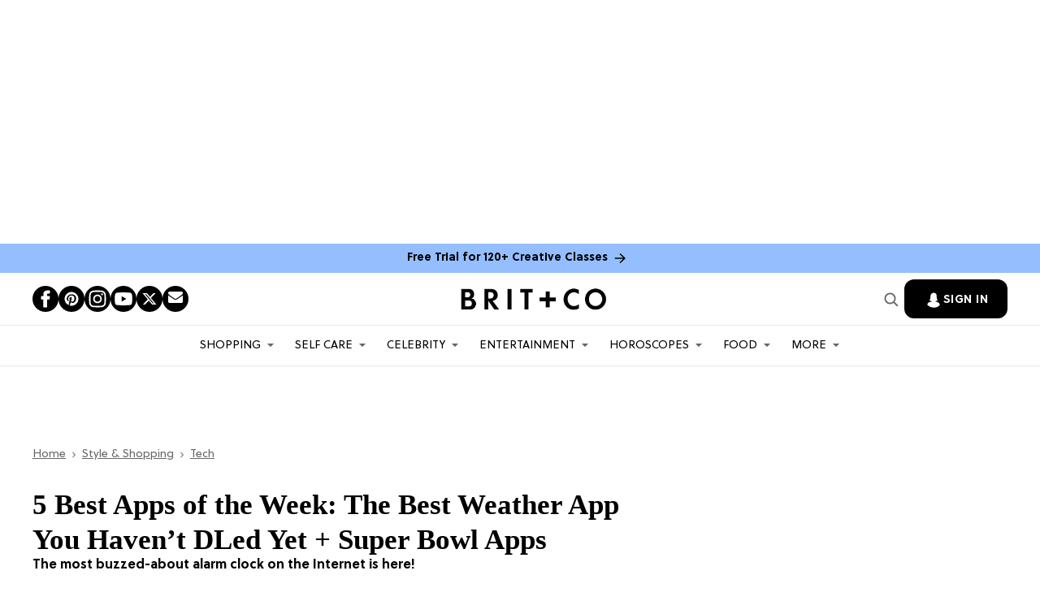

--- FILE ---
content_type: text/html; charset=utf-8
request_url: https://www.brit.co/best-apps-of-the-week-sports-illustrated-tunity-poncho/
body_size: 140388
content:
<!DOCTYPE html><!-- Powered by RebelMouse. https://www.rebelmouse.com --><html lang="en"><head prefix="og: https://ogp.me/ns# article: https://ogp.me/ns/article#"><script type="application/ld+json">{"@context":"https://schema.org","@type":"BreadcrumbList","itemListElement":[{"@type":"ListItem","id":"https://www.brit.co/","item":"https://www.brit.co/","name":"Home","position":1},{"@type":"ListItem","id":"https://www.brit.co/shopping/","item":"https://www.brit.co/shopping/","name":"Style & Shopping ","position":2},{"@type":"ListItem","id":"https://www.brit.co/shopping/tech/","item":"https://www.brit.co/shopping/tech/","name":"Tech","position":3}]}</script><script type="application/ld+json">{"@context":"https://schema.org","@type":"Article","articleSection":"Tech","author":{"@type":"Person","description":"Kimberly Wang writes about all things pop culture, tech, style, and beauty. She's a Bay Area transplant and has an MFA in Creative Writing from Columbia University. On a sunny New York day, you can find her hanging out with her mini schnauzer Isabelle Jellybean on a blanket in Central Park.","identifier":"19877632","image":{"@type":"ImageObject","url":"https://www.brit.co/media-library/eyJhbGciOiJIUzI1NiIsInR5cCI6IkpXVCJ9.eyJpbWFnZSI6Imh0dHBzOi8vYXNzZXRzLnJibC5tcy8yMjA2MjMxOC9vcmlnaW4uanBnIiwiZXhwaXJlc19hdCI6MTc3MTg0MzgyNX0.DFE7-aNSmUL04NNh82988QfebMqVVhFToGVUAsd0HGc/image.jpg?width=210"},"name":"Kimberly Wang","sameAs":["https://www.twitter.com/kimberlyweiwang"],"url":"https://www.brit.co/u/kimberly-wang"},"dateModified":"2024-11-19T17:32:35Z","datePublished":"2016-02-06T00:00:00Z","description":"The most buzzed-about alarm clock on the Internet is here!","headline":"5 Best Apps of the Week: The Best Weather App You Haven&#8217;t DLed Yet + Super Bowl Apps","image":{"@type":"ImageObject","height":600,"url":"https://www.brit.co/media-library/image.jpg?id=21672541&width=1200&height=600&coordinates=0%2C161%2C0%2C162","width":1200},"keywords":["android apps","apps"],"mainEntityOfPage":{"@id":"https://www.brit.co/best-apps-of-the-week-sports-illustrated-tunity-poncho/","@type":"WebPage"},"publisher":{"@type":"Organization","logo":{"@type":"ImageObject","url":"https://www.brit.co/media-library/eyJhbGciOiJIUzI1NiIsInR5cCI6IkpXVCJ9.eyJpbWFnZSI6Imh0dHBzOi8vYXNzZXRzLnJibC5tcy8yMzE0NTk1OS9vcmlnaW4ucG5nIiwiZXhwaXJlc19hdCI6MTc4NjA0ODU2MX0.tuiOgHCPV5e-_rpPsDKi9r_jtgpFM5oDAi1AAIVEVEM/image.png?width=210"},"name":"Brit + Co"},"thumbnailUrl":"https://www.brit.co/media-library/image.jpg?id=21672541&amp;width=210","url":"https://www.brit.co/best-apps-of-the-week-sports-illustrated-tunity-poncho/"}</script><script type="application/ld+json">


</script><script type="application/ld+json">

</script><meta charset="utf-8"/><script type="text/javascript" class="rm-i-script">
window._rmInpZillaSafeSelectorList = [
    ".rm-stats-tracked",
    ".fc-button-label"
];
</script><link rel="preload" as="font" href="https://partners.rebelmouse.com/brit/5a504cfc-9bdd-4eef-a078-9aeaef94fe29.woff2" type="font/woff2" crossorigin=""/><link rel="preload" as="font" href="https://partners.rebelmouse.com/brit/SoleilRegular.woff2" type="font/woff2" crossorigin=""/><link rel="preload" as="font" href="https://partners.rebelmouse.com/brit/SoleilBold.woff2" type="font/woff2" crossorigin=""/><script type="text/javascript" class="rm-i-script">
window._rmInpZillaSafeSelectorList = [
    ".newsletter-element__submit"
];
</script><meta name="robots" content="max-image-preview:large"/><link rel="preload" imagesrcset="https://www.brit.co/media-library/image.jpg?id=21672541&width=3600&height=3600 3x, https://www.brit.co/media-library/image.jpg?id=21672541&width=2400&height=2400 2x, https://www.brit.co/media-library/image.jpg?id=21672541&width=1200&height=1200 1x" as="image" fetchpriority="high"/><link rel="canonical" href="https://www.brit.co/best-apps-of-the-week-sports-illustrated-tunity-poncho/"/><meta property="fb:app_id" content="178746098878561"/><meta name="twitter:site" content="@"/><meta name="twitter:site:id" content=""/><meta property="og:type" content="article"/><meta property="article:section" content="Tech"/><meta property="og:url" content="https://www.brit.co/best-apps-of-the-week-sports-illustrated-tunity-poncho/"/><meta property="og:site_name" content="Brit + Co"/><meta property="og:image" content="https://www.brit.co/media-library/image.jpg?id=21672541&width=1200&height=600&coordinates=0%2C161%2C0%2C162"/><meta property="og:image:width" content="1200"/><meta property="og:image:height" content="600"/><meta property="og:title" content="5 Best Apps of the Week: The Best Weather App You Haven’t DLed Yet + Super Bowl Apps"/><meta property="og:description" content="The most buzzed-about alarm clock on the Internet is here!"/><meta name="description" content="The most buzzed-about alarm clock on the Internet is here!"/><meta name="keywords" content="android apps, apps"/><meta name="referrer" content="always"/><meta name="robots" content="noindex"/><meta name="twitter:card" content="summary_large_image"/><meta name="twitter:image" content="https://www.brit.co/media-library/image.jpg?id=21672541&width=1200&height=600&coordinates=0%2C161%2C0%2C162"/><link rel="preconnect" href="https://assets.rebelmouse.io/" crossorigin="anonymous"/><link rel="preconnect" href="https://user-stats.rbl.ms/" crossorigin="anonymous"/><link rel="preconnect" href="https://pages-stats.rbl.ms/" crossorigin="anonymous"/><!--link rel="preload" href="https://static.rbl.ms/static/fonts/fontawesome/fontawesome-mini.woff" as="font" type="font/woff2" crossorigin--><script type="text/javascript" class="rm-i-script">navigator.userAgent.includes("Chrome")&&function(e,t,n,r,i,o,a,u,c,s,p,l,f,v,d){var m,h,g,y,E=["click","contextmenu","dblclick","gotpointercapture","keydown","keypress","keyup","lostpointercapture","mousedown","mouseup","pointercancel","pointerdown","pointerenter","pointerleave","pointerover","pointerup","touchcancel","touchend","touchstart"],w=["scroll","wheel","mousemove","pointermove","touchmove"],P=new c,I=new c,L=new c,T="_rmStopped",S="rmInpZillaSafe",k="_rmImmediatelyStopped",_=e.setTimeout,b=e.clearTimeout,A=a.prototype,B=s&&"scheduling"in s&&"isInputPending"in s.scheduling;function C(e){return e&&e.canceled?Promise.resolve():(t=(e||{}).space||0,new Promise((function(e){t>0?_(e,0):d(e)}))).then((function(){if(B&&s.scheduling.isInputPending({includeContinuous:!0}))return C(e)}));var t}function Z(e){return e&&(e instanceof n||"function"==typeof e)}function x(e){return e&&"handleEvent"in e}function H(e){return"dataset"in e&&e.dataset.inpZillaSkip}function M(e,t,n,r,i,o){if(!(n[k]||r===u&&n[T]&&t!==n.target)){var a,c={get:(a={target:i,currentTarget:o},function(e,t,n){if(t in a)return a[t];var r=p.get(e,t);return Z(r)?function(){return p.apply(r,e,arguments)}:r}),set:p.set},s=new Proxy(n,c);try{x(e)?e.handleEvent.call(e,s):e.call(t,s)}catch(e){v(e)}}}function O(e){return function(t){var n=this,r=t.eventPhase,i=t.currentTarget,o=t.target;if(H(n))M(e,n,t,r,o,i);else{var a={canceled:!1,space:50};L.has(e)&&(L.get(e).canceled=!0),L.set(e,a),C(a).then((function(){a.canceled||(L.delete(e),M(e,n,t,r,o,i))}))}}}function j(e){return f.length>0&&e instanceof r&&e.dataset}function q(e){var t=!!f.some((function(t){return e.closest(t)}));e.dataset[S]=t?1:0}function F(e){return!!j(e)&&(S in e.dataset||q(e),1==e.dataset[S])}function G(e,t){var n=function(e,t){return!function(e,t){return!function(e){return e&&e.passive}(t)&&function(e){var t=e;return x(e)&&(t=e.handleEvent),!!(t&&t.length>0)}(e)}(e,t)}(e,t);return function(t){var r=this,i=t.eventPhase,o=t.currentTarget,u=t.target,c=t.timeStamp,s=new a("rm").timeStamp-c;function p(){M(e,r,t,i,u,o)}var l=!t.cancelable,f=!H(r),v=s>=20||n||l||function(e){return F(e.target)||F(e.currentTarget)}(t);f&&v?C().then(p):p()}}function N(e,t,n,r){if(!e.has(t)){var i=n(t,r);e.set(t,i)}return e.get(t)}function R(e){E.forEach((function(t){var n="on"+t;Object.defineProperty(e,n,{set:function(e){var n=this,r="__rmInpOn"+t;n[r]&&n.removeEventListener(t,n[r],{passive:!0}),n[r]=e,n.addEventListener(t,e,{passive:!0})}})}))}function U(e,t){return function(){this[e]=!0,t.apply(this,arguments)}}function z(){return!0}e.addEventListener("pointerup",z,{passive:!0}),e.addEventListener("pointerdown",z,{passive:!0}),(m=i.prototype).addEventListener=(h=m.addEventListener,function(t,n,r){var i=this||e;j(i)&&q(i);var o=n;n&&(o=w.includes(t)?N(I,n,O,r):N(P,n,G,r));var a=l.from(arguments);return a[1]=o,h.apply(i,a)}),m.removeEventListener=function(t){return function(n,r){var i,o=this||e,a=r;r&&(w.includes(n)&&I.has(r)?i=I:P.has(r)&&(i=P),i&&(a=i.get(r),i.delete(r)));var u=l.from(arguments);return u[1]=a,t.apply(o,u)}}(m.removeEventListener),R(e),R(t),R(o.prototype),g=A.stopPropagation,y=A.stopImmediatePropagation,A.stopPropagation=U(T,g),A.stopImmediatePropagation=U(k,y),function(){var t=new c;function n(e){return t.has(e)&&t.set(e,!0),b(e)}e.setTimeout=function(n,r){var i=this,o=l.from(arguments).splice(2);if(!Z(n))return _.apply(e,arguments);function a(){t.get(u)||n.apply(i,o),t.delete(u)}var u=_((function(){C().then(a).catch(v)}),r);return t.set(u,!1),u},e.setInterval=function(e,n){var r=this,i=l.from(arguments).splice(2);function o(){t.get(c)||e.apply(r,i)}function a(){return _(u,n)}function u(){t.get(c)?t.delete(c):C().then(o).catch(v).finally(a)}var c=a();return t.set(c,!1),c},e.clearInterval=n,e.clearTimeout=n}()}(window,document,Function,Element,EventTarget,HTMLElement,Event,Event.BUBBLING_PHASE,Map,navigator,Reflect,Array,window._rmInpZillaSafeSelectorList||[],console.error,requestIdleCallback);</script><script class="rm-i-script">window.REBELMOUSE_BOOTSTRAP_DATA = {"isUserLoggedIn": false, "site": {"id": 19876466, "isCommunitySite": false}, "runner": {"id": 19876466}, "post": {"id": 2639423298, "sections": [472900058, 473333484, 472900111], "shareUrl": "https%3A%2F%2Fwww.brit.co%2Fbest-apps-of-the-week-sports-illustrated-tunity-poncho%2F", "status": 0, "tags": ["android apps", "apps"]}, "path": "/best-apps-of-the-week-sports-illustrated-tunity-poncho/", "pathParams": {}, "resourceId": "pp_2639423298", "fbId": "178746098878561", "fbAppVersion": "v2.5", "clientGaId": "", "messageBusUri": "wss://messages.rebelmouse.io", "section": {"id": null}, "tag": {"slug": "android-apps", "isSection": false}, "fullBootstrapUrl": "/res/bootstrap/data.js?site_id=19876466\u0026resource_id=pp_2639423298\u0026path_params=%7B%7D\u0026override_device=desktop\u0026post_id=2639423298", "whitelabel_menu": {}, "useRiver": false, "engine": {"recaptchaSiteKey": "6Lf98KYkAAAAAFW-4ny86qADaoH9ja5Vvkx-B3Ul", "lazyLoadShortcodeImages": true, "backButtonGoToPage": true, "changeParticleUrlScroll": false, "countKeepReadingAsPageview": true, "defaultVideoPlayer": "", "theoPlayerLibraryLocation": "", "trackPageViewOnParticleUrlScroll": false, "webVitalsSampleRate": 100, "overrideDevicePixelRatio": null, "image_quality_level": 50, "sendEventsToCurrentDomain": false, "enableLoggedOutUserTracking": false, "useSmartLinks2": true}};
    </script><script class="rm-i-script">window.REBELMOUSE_BASE_ASSETS_URL = "https://www.brit.co/static/dist/social-ux/";
        window.REBELMOUSE_BASE_SSL_DOMAIN = "https://www.brit.co";
        window.REBELMOUSE_TASKS_QUEUE = [];
        window.REBELMOUSE_LOW_TASKS_QUEUE = [];
        window.REBELMOUSE_LOWEST_TASKS_QUEUE = [];
        window.REBELMOUSE_ACTIVE_TASKS_QUEUE = [];
        window.REBELMOUSE_STDLIB = {};
        window.RM_OVERRIDES = {};
        window.RM_AD_LOADER = [];
    </script><script src="https://www.brit.co/static/dist/social-ux/main.36c3749fa49db81ecd4f.bundle.mjs" class="rm-i-script" type="module" async="async" data-js-app="true" data-src-host="https://www.brit.co" data-src-file="main.mjs"></script><script src="https://www.brit.co/static/dist/social-ux/main.d0b30db35abc6251a38d.bundle.js" class="rm-i-script" nomodule="nomodule" defer="defer" data-js-app="true" data-src-host="https://www.brit.co" data-src-file="main.js"></script><script src="https://www.brit.co/static/dist/social-ux/runtime.5f2854bedb02943ff2a5.bundle.mjs" class="rm-i-script" type="module" async="async" data-js-app="true" data-src-host="https://www.brit.co" data-src-file="runtime.mjs"></script><script src="https://www.brit.co/static/dist/social-ux/runtime.5fe7c9a46d72403f8fd3.bundle.js" class="rm-i-script" nomodule="nomodule" defer="defer" data-js-app="true" data-src-host="https://www.brit.co" data-src-file="runtime.js"></script><!-- we collected enough need to fix it first before turn in back on--><!--script src="//cdn.ravenjs.com/3.16.0/raven.min.js" crossorigin="anonymous"></script--><!--script type="text/javascript">
        Raven.config('https://6b64f5cc8af542cbb920e0238864390a@sentry.io/147999').install();
    </script--><link rel="manifest" href="/manifest.json"/><meta name="theme-color" content="#647187"/><script class="rm-i-script">
        if ('serviceWorker' in navigator) {
          window.addEventListener('load', function() {
            navigator.serviceWorker.register('/sw.js').then(function(registration) {
              console.log('ServiceWorker registration successful with scope: ', registration.scope);
            }, function(err) {
              console.log('ServiceWorker registration failed: ', err);
            });
          });
        } else {
          console.log('ServiceWorker not enabled');
        }
    </script><script class="rm-i-script">
        // fallback error prone google tag setup
        var googletag = googletag || {};
        googletag.cmd = googletag.cmd || [];
    </script><meta http-equiv="X-UA-Compatible" content="IE=edge"/><link rel="alternate" type="application/rss+xml" title="Brit + Co" href="/feeds/shopping/tech.rss"/><meta name="viewport" content="width=device-width,initial-scale=1,minimum-scale=1.0"/><!-- TODO: move the default value from here --><title>Top 5 Weekly Apps: Must-Have Weather & Super Bowl! - Brit + Co</title><style class="rm-i-styles">
        article,aside,details,figcaption,figure,footer,header,hgroup,nav,section{display:block;}audio,canvas,video{display:inline-block;}audio:not([controls]){display:none;}[hidden]{display:none;}html{font-size:100%;-webkit-text-size-adjust:100%;-ms-text-size-adjust:100%;}body{margin:0;font-size:1em;line-height:1.4;}body,button,input,select,textarea{font-family:Tahoma,sans-serif;color:#5A5858;}::-moz-selection{background:#145A7C;color:#fff;text-shadow:none;}::selection{background:#145A7C;color:#fff;text-shadow:none;}:focus{outline:5px auto #2684b1;}a:hover,a:active{outline:0;}abbr[title]{border-bottom:1px dotted;}b,strong{font-weight:bold;}blockquote{margin:1em 40px;}dfn{font-style:italic;}hr{display:block;height:1px;border:0;border-top:1px solid #ccc;margin:1em 0;padding:0;}ins{background:#ff9;color:#000;text-decoration:none;}mark{background:#ff0;color:#000;font-style:italic;font-weight:bold;}pre,code,kbd,samp{font-family:monospace,serif;_font-family:'courier new',monospace;font-size:1em;}pre{white-space:pre;white-space:pre-wrap;word-wrap:break-word;}q{quotes:none;}q:before,q:after{content:"";content:none;}small{font-size:85%;}sub,sup{font-size:75%;line-height:0;position:relative;vertical-align:baseline;}sup{top:-0.5em;}sub{bottom:-0.25em;}ul,ol{margin:1em 0;padding:0 0 0 40px;}dd{margin:0 0 0 40px;}nav ul,nav ol{list-style:none;list-style-image:none;margin:0;padding:0;}img{border:0;-ms-interpolation-mode:bicubic;vertical-align:middle;}svg:not(:root){overflow:hidden;}figure{margin:0;}form{margin:0;}fieldset{border:0;margin:0;padding:0;}label{cursor:pointer;}legend{border:0;padding:0;}button,input{line-height:normal;}button,input[type="button"],input[type="reset"],input[type="submit"]{cursor:pointer;-webkit-appearance:button;}input[type="checkbox"],input[type="radio"]{box-sizing:border-box;padding:0;}input[type="search"]{-webkit-appearance:textfield;box-sizing:content-box;}input[type="search"]::-webkit-search-decoration{-webkit-appearance:none;}button::-moz-focus-inner,input::-moz-focus-inner{border:0;padding:0;}textarea{overflow:auto;vertical-align:top;resize:vertical;}input:invalid,textarea:invalid{background-color:#fccfcc;}table{border-collapse:collapse;border-spacing:0;}td{vertical-align:top;}.ir{display:block;border:0;text-indent:-999em;overflow:hidden;background-color:transparent;background-repeat:no-repeat;text-align:left;direction:ltr;}.ir br{display:none;}.hidden{display:none !important;visibility:hidden;}.visuallyhidden{border:0;clip:rect(0 0 0 0);height:1px;margin:-1px;overflow:hidden;padding:0;position:absolute;width:1px;}.visuallyhidden.focusable:active,.visuallyhidden.focusable:focus{clip:auto;height:auto;margin:0;overflow:visible;position:static;width:auto;}.invisible{visibility:hidden;}.clearfix:before,.clearfix:after{content:"";display:table;}.clearfix:after{clear:both;}.clearfix{zoom:1;}.zindex20{z-index:20;}.zindex30{z-index:30;}.zindex40{z-index:40;}.zindex50{z-index:50;}html{font-size:11px;font-family:Helvetica;line-height:1.4;color:#1f1f1f;font-weight:normal;}body,button,input,select,textarea{font-family:Helvetica;color:#1f1f1f;}.col,body{font-size:1.6rem;line-height:1.4;}a{color:rgba(0, 0, 0, 1);text-decoration:none;}a:hover{color:rgba(0, 0, 0, 1);text-decoration:none;}.with-primary-color{color:rgba(0, 0, 0, 1);}.with-primary-color:hover{color:rgba(0, 0, 0, 1);}.js-tab,.js-keep-reading,.js-toggle{cursor:pointer;}.noselect{-webkit-touch-callout:none;-webkit-user-select:none;-khtml-user-select:none;-moz-user-select:none;-ms-user-select:none;user-select:none;}.tabs__tab{display:inline-block;padding:10px;}.tabs__tab-content{display:none;}.tabs__tab-content.active{display:block;}button:focus,input[type="text"],input[type="email"]{outline:0;}audio,canvas,iframe,img,svg,video{vertical-align:middle;max-width:100%;}textarea{resize:vertical;}.main{background-color:#f4f4f4;position:relative;overflow:hidden;}.valign-wrapper{display:-webkit-flex;display:-ms-flexbox;display:flex;-webkit-align-items:center;-ms-flex-align:center;align-items:center;}.valign-wrapper .valign{display:block;}#notification{position:fixed;}.article-module__controls-placeholder{position:absolute;}.display-block{display:block;}.cover-all{position:absolute;width:100%;height:100%;}.full-width{width:100%;}.fa{font-family:FontAwesome,"fontawesome-mini" !important;}.fa.fa-instagram{font-size:1.15em;}.fa-googleplus:before{content:"\f0d5";}.post-partial,.overflow-visible{overflow:visible !important;}.attribute-data{margin:0 10px 10px 0;padding:5px 10px;background-color:rgba(0, 0, 0, 1);color:white;border-radius:3px;margin-bottom:10px;display:inline-block;}.attribute-data[value=""]{display:none;}.badge{display:inline-block;overflow:hidden;}.badge-image{border-radius:100%;}.js-expandable.expanded .js-expand,.js-expandable:not(.expanded) .js-contract{display:none;}.js-scroll-trigger{display:block;width:100%;}.sticky-target:not(.legacy){position:fixed;opacity:0;top:0;will-change:transform;transform:translate3d(0px,0px,0px);}.sticky-target.legacy{position:relative;}.sticky-target.legacy.sticky-active{position:fixed;}.color-inherit:hover,.color-inherit{color:inherit;}.js-appear-on-expand{transition:all 350ms;height:0;overflow:hidden;opacity:0;}.content-container{display:none;}.expanded .content-container{display:block;}.expanded .js-appear-on-expand{opacity:1;height:auto;}.logged-out-user .js-appear-on-expand{height:0;opacity:0;}.h1,.h2{margin:0;padding:0;font-size:1em;font-weight:normal;}.lazyload-placeholder{display:none;position:absolute;text-align:center;background:rgba(0,0,0,0.1);top:0;bottom:0;left:0;right:0;}div[runner-lazy-loading] .lazyload-placeholder,iframe[runner-lazy-loading] + .lazyload-placeholder{display:block;}.abs-pos-center{position:absolute;top:0;bottom:0;left:0;right:0;margin:auto;}.relative{position:relative;}.runner-spinner{position:absolute;top:0;bottom:0;left:0;right:0;margin:auto;width:50px;}.runner-spinner:before{content:"";display:block;padding-top:100%;}.rm-non-critical-loaded .runner-spinner-circular{animation:rotate 2s linear infinite;height:100%;transform-origin:center center;width:100%;position:absolute;top:0;bottom:0;left:0;right:0;margin:auto;}.position-relative{position:relative;}.collection-button{display:inline-block;}.rm-non-critical-loaded .runner-spinner-path{stroke-dasharray:1,200;stroke-dashoffset:0;animation:dash 1.5s ease-in-out infinite,color 6s ease-in-out infinite;stroke-linecap:round;}.pagination-container .pagination-wrapper{display:flex;align-items:center;}.pagination-container .pagination-wrapper a{color:rgba(59,141,242,1);margin:0 5px;}@keyframes rotate{100%{transform:rotate(360deg);}}@keyframes dash{0%{stroke-dasharray:1,200;stroke-dashoffset:0;}50%{stroke-dasharray:89,200;stroke-dashoffset:-35px;}100%{stroke-dasharray:89,200;stroke-dashoffset:-124px;}}@keyframes color{100%,0%{stroke:rgba(255,255,255,1);}40%{stroke:rgba(255,255,255,0.6);}66%{stroke:rgba(255,255,255,0.9);}80%,90%{stroke:rgba(255,255,255,0.7);}}.js-section-loader-feature-container > .slick-list > .slick-track > .slick-slide:not(.slick-active){height:0;visibility:hidden;}.rebellt-item-media-container .instagram-media{margin-left:auto !important;margin-right:auto !important;}.js-hidden-panel{position:fixed;top:0;left:0;right:0;transition:all 300ms;z-index:10;}.js-hidden-panel.active{transform:translate3d(0,-100%,0);}.content{margin-left:auto;margin-right:auto;max-width:1100px;width:90%;}.ad-tag{text-align:center;}.ad-tag__inner{display:inline-block;}.content .ad-tag{margin-left:-5%;margin-right:-5%;}@media (min-width:768px){.content .ad-tag{margin-left:auto;margin-right:auto;}}.user-prefs{display:none;}.no-mb:not(:last-child){margin-bottom:0;}.no-mt:not(:first-child){margin-top:0;}.sm-mt-0:not(:empty):before,.sm-mt-1:not(:empty):before,.sm-mt-2:not(:empty):before,.sm-mb-0:not(:empty):after,.sm-mb-1:not(:empty):after,.sm-mb-2:not(:empty):after,.md-mt-0:not(:empty):before,.md-mt-1:not(:empty):before,.md-mt-2:not(:empty):before,.md-mb-0:not(:empty):after,.md-mb-1:not(:empty):after,.md-mb-2:not(:empty):after,.lg-mt-0:not(:empty):before,.lg-mt-1:not(:empty):before,.lg-mt-2:not(:empty):before,.lg-mb-0:not(:empty):after,.lg-mb-1:not(:empty):after,.lg-mb-2:not(:empty):after{content:'';display:block;overflow:hidden;}.sm-mt-0:not(:empty):before{margin-bottom:0;}.sm-mt-0 > *{margin-top:0;}.sm-mt-1:not(:empty):before{margin-bottom:-10px;}.sm-mt-1 > *{margin-top:10px;}.sm-mt-2:not(:empty):before{margin-bottom:-20px;}.sm-mt-2 > *{margin-top:20px;}.sm-mb-0:not(:empty):after{margin-top:0;}.sm-mb-0 > *{margin-bottom:0;}.sm-mb-1:not(:empty):after{margin-top:-10px;}.sm-mb-1 > *{margin-bottom:10px;}.sm-mb-2:not(:empty):after{margin-top:-20px;}.sm-mb-2 > *{margin-bottom:20px;}@media (min-width:768px){.md-mt-0:not(:empty):before{margin-bottom:0;}.md-mt-0 > *{margin-top:0;}.md-mt-1:not(:empty):before{margin-bottom:-10px;}.md-mt-1 > *{margin-top:10px;}.md-mt-2:not(:empty):before{margin-bottom:-20px;}.md-mt-2 > *{margin-top:20px;}.md-mb-0:not(:empty):after{margin-top:0;}.md-mb-0 > *{margin-bottom:0;}.md-mb-1:not(:empty):after{margin-top:-10px;}.md-mb-1 > *{margin-bottom:10px;}.md-mb-2:not(:empty):after{margin-top:-20px;}.md-mb-2 > *{margin-bottom:20px;}}@media (min-width:1024px){.lg-mt-0:not(:empty):before{margin-bottom:0;}.lg-mt-0 > *{margin-top:0;}.lg-mt-1:not(:empty):before{margin-bottom:-10px;}.lg-mt-1 > *{margin-top:10px;}.lg-mt-2:not(:empty):before{margin-bottom:-20px;}.lg-mt-2 > *{margin-top:20px;}.lg-mb-0:not(:empty):after{margin-top:0;}.lg-mb-0 > *{margin-bottom:0;}.lg-mb-1:not(:empty):after{margin-top:-10px;}.lg-mb-1 > *{margin-bottom:10px;}.lg-mb-2:not(:empty):after{margin-top:-20px;}.lg-mb-2 > *{margin-bottom:20px;}}.sm-cp-0{padding:0;}.sm-cp-1{padding:10px;}.sm-cp-2{padding:20px;}@media (min-width:768px){.md-cp-0{padding:0;}.md-cp-1{padding:10px;}.md-cp-2{padding:20px;}}@media (min-width:1024px){.lg-cp-0{padding:0;}.lg-cp-1{padding:10px;}.lg-cp-2{padding:20px;}}.mb-2 > *{margin-bottom:20px;}.mb-2 > :last-child{margin-bottom:0;}.v-sep > *{margin-bottom:20px;}@media (min-width:768px){.v-sep > *{margin-bottom:40px;}}.v-sep > *:last-child{margin-bottom:0;}@media only screen and (max-width:767px){.hide-mobile{display:none !important;}}@media only screen and (max-width:1023px){.hide-tablet-and-mobile{display:none !important;}}@media only screen and (min-width:768px){.hide-tablet-and-desktop{display:none !important;}}@media only screen and (min-width:768px) and (max-width:1023px){.hide-tablet{display:none !important;}}@media only screen and (min-width:1024px){.hide-desktop{display:none !important;}}.row.px10{margin-left:-10px;margin-right:-10px;}.row.px10 > .col{padding-left:10px;padding-right:10px;}.row.px20{margin-left:-20px;margin-right:-20px;}.row.px20 > .col{padding-left:20px;padding-right:20px;}.row{margin-left:auto;margin-right:auto;overflow:hidden;}.row:after{content:'';display:table;clear:both;}.row:not(:empty){margin-bottom:-20px;}.col{margin-bottom:20px;}@media (min-width:768px){.col{margin-bottom:40px;}.row:not(:empty){margin-bottom:-40px;}}.row .col{float:left;box-sizing:border-box;}.row .col.pull-right{float:right;}.row .col.s1{width:8.3333333333%;}.row .col.s2{width:16.6666666667%;}.row .col.s3{width:25%;}.row .col.s4{width:33.3333333333%;}.row .col.s5{width:41.6666666667%;}.row .col.s6{width:50%;}.row .col.s7{width:58.3333333333%;}.row .col.s8{width:66.6666666667%;}.row .col.s9{width:75%;}.row .col.s10{width:83.3333333333%;}.row .col.s11{width:91.6666666667%;}.row .col.s12{width:100%;}@media only screen and (min-width:768px){.row .col.m1{width:8.3333333333%;}.row .col.m2{width:16.6666666667%;}.row .col.m3{width:25%;}.row .col.m4{width:33.3333333333%;}.row .col.m5{width:41.6666666667%;}.row .col.m6{width:50%;}.row .col.m7{width:58.3333333333%;}.row .col.m8{width:66.6666666667%;}.row .col.m9{width:75%;}.row .col.m10{width:83.3333333333%;}.row .col.m11{width:91.6666666667%;}.row .col.m12{width:100%;}}@media only screen and (min-width:1024px){.row .col.l1{width:8.3333333333%;}.row .col.l2{width:16.6666666667%;}.row .col.l3{width:25%;}.row .col.l4{width:33.3333333333%;}.row .col.l5{width:41.6666666667%;}.row .col.l6{width:50%;}.row .col.l7{width:58.3333333333%;}.row .col.l8{width:66.6666666667%;}.row .col.l9{width:75%;}.row .col.l10{width:83.3333333333%;}.row .col.l11{width:91.6666666667%;}.row .col.l12{width:100%;}}.widget{position:relative;box-sizing:border-box;}.widget:hover .widget__headline a{color:rgba(0, 0, 0, 1);}.widget__headline{font-family:Helvetica;color:#1f1f1f;cursor:pointer;}.widget__headline-text{font-family:inherit;color:inherit;word-break:break-word;}.widget__section-text{display:block;}.image,.widget__image{background-position:center;background-repeat:no-repeat;background-size:cover;display:block;z-index:0;}.widget__play{position:absolute;width:100%;height:100%;text-align:center;}.rm-widget-image-holder{position:relative;}.rm-video-holder{position:absolute;width:100%;height:100%;top:0;left:0;}.rm-zindex-hidden{display:none;z-index:-1;}.rm-widget-image-holder .widget__play{top:0;left:0;}.image.no-image{background-color:#e4e4e4;}.widget__video{position:relative;}.widget__video .rm-scrop-spacer{padding-bottom:56.25%;}.widget__video.rm-video-tiktok{max-width:605px;}.widget__video video,.widget__video iframe{position:absolute;top:0;left:0;height:100%;}.widget__product-vendor{font-size:1.5em;line-height:1.5;margin:25px 0;}.widget__product-buy-link{margin:15px 0;}.widget__product-buy-link-btn{background-color:#000;color:#fff;display:inline-block;font-size:1.6rem;line-height:1em;padding:1.25rem;font-weight:700;}.widget__product-buy-btn:hover{color:#fff;}.widget__product-price{font-size:1.5em;line-height:1.5;margin:25px 0;}.widget__product-compare-at-price{text-decoration:line-through;}.rebellt-item.is--mobile,.rebellt-item.is--tablet{margin-bottom:0.85em;}.rebellt-item.show_columns_on_mobile.col2,.rebellt-item.show_columns_on_mobile.col3{display:inline-block;vertical-align:top;}.rebellt-item.show_columns_on_mobile.col2{width:48%;}.rebellt-item.show_columns_on_mobile.col3{width:32%;}@media only screen and (min-width:768px){.rebellt-item.col2:not(.show_columns_on_mobile),.rebellt-item.col3:not(.show_columns_on_mobile){display:inline-block;vertical-align:top;}.rebellt-item.col2:not(.show_columns_on_mobile){width:48%;}.rebellt-item.col3:not(.show_columns_on_mobile){width:32%;}}.rebellt-item.parallax{background-size:cover;background-attachment:fixed;position:relative;left:calc(-50vw + 50%);width:100vw;min-height:100vh;padding:0 20%;box-sizing:border-box;max-width:inherit;text-align:center;z-index:3;}.rebellt-item.parallax.is--mobile{background-position:center;margin-bottom:0;padding:0 15%;}.rebellt-item.parallax.has-description:before,.rebellt-item.parallax.has-description:after{content:"";display:block;padding-bottom:100%;}.rebellt-item.parallax.has-description.is--mobile:before,.rebellt-item.parallax.has-description.is--mobile:after{padding-bottom:90vh;}.rebellt-item.parallax h3,.rebellt-item.parallax p{color:white;text-shadow:1px 0 #000;}.rebellt-item.parallax.is--mobile p{font-size:18px;font-weight:400;}.rebellt-ecommerce h3{font-size:1.8em;margin-bottom:15px;}.rebellt-ecommerce--vendor{font-size:1.5em;line-height:1.5;margin:25px 0;}.rebellt-ecommerce--price{font-size:1.5em;line-height:1.5;margin:25px 0;}.rebellt-ecommerce--compare-at-price{text-decoration:line-through;}.rebellt-ecommerce--buy{margin:15px 0;}.rebellt-ecommerce--btn{background-color:#000;color:#fff;display:inline-block;font-size:1.6rem;line-height:1em;padding:1.25rem;font-weight:700;}.rebellt-ecommerce--btn:hover{color:#fff;}.rebelbar.skin-simple{height:50px;line-height:50px;color:#1f1f1f;font-size:1.2rem;border-left:none;border-right:none;background-color:#fff;}.rebelbar.skin-simple .rebelbar__inner{position:relative;height:100%;margin:0 auto;padding:0 20px;max-width:1300px;}.rebelbar.skin-simple .logo{float:left;}.rebelbar.skin-simple .logo__image{max-height:50px;max-width:190px;}.rebelbar--fake.skin-simple{position:relative;border-color:#fff;}.rebelbar--fixed.skin-simple{position:absolute;width:100%;z-index:3;}.with-fixed-header .rebelbar--fixed.skin-simple{position:fixed;top:0;}.rebelbar.skin-simple .rebelbar__menu-toggle{position:relative;cursor:pointer;float:left;text-align:center;font-size:0;width:50px;margin-left:-15px;height:100%;color:#1f1f1f;}.rebelbar.skin-simple i{vertical-align:middle;display:inline-block;font-size:20px;}.rebelbar.skin-simple .rebelbar__menu-toggle:hover{color:rgba(0, 0, 0, 1);}.rebelbar.skin-simple .rebelbar__section-links{display:none;padding:0 100px 0 40px;overflow:hidden;height:100%;}.rebelbar.skin-simple .rebelbar__section-list{margin:0 -15px;height:100%;}.rebelbar.skin-simple .rebelbar__section-links li{display:inline-block;padding:0 15px;text-align:left;}.rebelbar.skin-simple .rebelbar__section-link{color:#1f1f1f;display:block;font-size:1.8rem;font-weight:400;text-decoration:none;}.rebelbar.skin-simple .rebelbar__section-link:hover{color:rgba(0, 0, 0, 1);}.rebelbar.skin-simple .rebelbar__sharebar.sharebar{display:none;}.rebelbar.skin-simple .rebelbar__section-list.js--active .rebelbar__more-sections-button{visibility:visible;}.rebelbar.skin-simple .rebelbar__more-sections-button{cursor:pointer;visibility:hidden;}.rebelbar.skin-simple #rebelbar__more-sections{visibility:hidden;position:fixed;line-height:70px;left:0;width:100%;background-color:#1f1f1f;}.rebelbar.skin-simple #rebelbar__more-sections a{color:white;}.rebelbar.skin-simple #rebelbar__more-sections.opened{visibility:visible;}@media only screen and (min-width:768px){.rebelbar.skin-simple .rebelbar__menu-toggle{margin-right:15px;}.rebelbar.skin-simple{height:100px;line-height:100px;font-weight:700;}.rebelbar.skin-simple .logo__image{max-width:350px;max-height:100px;}.rebelbar.skin-simple .rebelbar__inner{padding:0 40px;}.rebelbar.skin-simple .rebelbar__sharebar.sharebar{float:left;margin-top:20px;margin-bottom:20px;padding-left:40px;}}@media (min-width:960px){.rebelbar.skin-simple .rebelbar__section-links{display:block;}.with-floating-shares .rebelbar.skin-simple .search-form{display:none;}.with-floating-shares .rebelbar.skin-simple .rebelbar__sharebar.sharebar{display:block;}.with-floating-shares .rebelbar.skin-simple .rebelbar__section-links{display:none;}}.menu-global{display:none;width:100%;position:fixed;z-index:3;color:white;background-color:#1a1a1a;height:100%;font-size:1.8rem;overflow-y:auto;overflow-x:hidden;line-height:1.6em;}@media (min-width:768px){.menu-global{display:block;max-width:320px;top:0;-webkit-transform:translate(-320px,0);transform:translate(-320px,0);transform:translate3d(-320px,0,0);}.menu-global,.all-content-wrapper{transition:transform .2s cubic-bezier(.2,.3,.25,.9);}}.menu-overlay{position:fixed;top:-100%;left:0;height:0;width:100%;cursor:pointer;visibility:hidden;opacity:0;transition:opacity 200ms;}.menu-opened .menu-overlay{visibility:visible;height:100%;z-index:1;opacity:1;top:0;}@media only screen and (min-width:768px){.menu-opened .menu-overlay{z-index:10;background:rgba(255,255,255,.6);}}@media (min-width:960px){.logged-out-user .rebelbar.skin-simple .menu-overlay{display:none;}}@media (min-width:600px){.rm-resized-container-5{width:5%;}.rm-resized-container-10{width:10%;}.rm-resized-container-15{width:15%;}.rm-resized-container-20{width:20%;}.rm-resized-container-25{width:25%;}.rm-resized-container-30{width:30%;}.rm-resized-container-35{width:35%;}.rm-resized-container-40{width:40%;}.rm-resized-container-45{width:45%;}.rm-resized-container-50{width:50%;}.rm-resized-container-55{width:55%;}.rm-resized-container-60{width:60%;}.rm-resized-container-65{width:65%;}.rm-resized-container-70{width:70%;}.rm-resized-container-75{width:75%;}.rm-resized-container-80{width:80%;}.rm-resized-container-85{width:85%;}.rm-resized-container-90{width:90%;}.rm-resized-container-95{width:95%;}.rm-resized-container-100{width:100%;}}.rm-embed-container{position:relative;}.rm-embed-container.rm-embed-instagram{max-width:540px;}.rm-embed-container.rm-embed-tiktok{max-width:572px;min-height:721px;}.rm-embed-container.rm-embed-tiktok blockquote,.rm-embed-twitter blockquote{all:revert;}.rm-embed-container.rm-embed-tiktok blockquote{margin-left:0;margin-right:0;position:relative;}.rm-embed-container.rm-embed-tiktok blockquote,.rm-embed-container.rm-embed-tiktok blockquote > iframe,.rm-embed-container.rm-embed-tiktok blockquote > section{width:100%;min-height:721px;display:block;}.rm-embed-container.rm-embed-tiktok blockquote > section{position:absolute;top:0;left:0;right:0;bottom:0;display:flex;align-items:center;justify-content:center;flex-direction:column;text-align:center;}.rm-embed-container.rm-embed-tiktok blockquote > section:before{content:"";display:block;width:100%;height:300px;border-radius:8px;}.rm-embed-container > .rm-embed,.rm-embed-container > .rm-embed-holder{position:absolute;top:0;left:0;}.rm-embed-holder{display:block;height:100%;width:100%;display:flex;align-items:center;}.rm-embed-container > .rm-embed-spacer{display:block;}.rm-embed-twitter{max-width:550px;margin-top:10px;margin-bottom:10px;}.rm-embed-twitter blockquote{position:relative;height:100%;width:100%;flex-direction:column;display:flex;align-items:center;justify-content:center;flex-direction:column;text-align:center;}.rm-embed-twitter:not(.rm-off) .twitter-tweet{margin:0 !important;}.logo__image,.image-element__img,.rm-lazyloadable-image{max-width:100%;height:auto;}.logo__image,.image-element__img{width:auto;}@media (max-width:768px){.rm-embed-spacer.rm-embed-spacer-desktop{display:none;}}@media (min-width:768px){.rm-embed-spacer.rm-embed-spacer-mobile{display:none;}}.sharebar{margin:0 -4px;padding:0;font-size:0;line-height:0;}.sharebar a{color:#fff;}.sharebar a:hover{text-decoration:none;color:#fff;}.sharebar .share,.sharebar .share-plus{display:inline-block;margin:0 4px;font-size:14px;font-weight:400;padding:0 10px;width:20px;min-width:20px;height:40px;line-height:38px;text-align:center;vertical-align:middle;border-radius:2px;}.sharebar .share-plus i,.sharebar .share i{display:inline-block;vertical-align:middle;}.sharebar .hide-button{display:none;}.sharebar.enable-panel .hide-button{display:inline-block;}.sharebar.enable-panel .share-plus{display:none;}.sharebar.with-first-button-caption:not(.enable-panel) .share:first-child{width:68px;}.sharebar.with-first-button-caption:not(.enable-panel) .share:first-child:after{content:'Share';padding-left:5px;vertical-align:middle;}.sharebar--fixed{display:none;position:fixed;bottom:0;z-index:1;text-align:center;width:100%;left:0;margin:20px auto;}.with-floating-shares .sharebar--fixed{display:block;}.sharebar.fly_shared:not(.enable-panel) .share:nth-child(5){display:none;}.share-media-panel .share-media-panel-pinit{position:absolute;right:0;bottom:0;background-color:transparent;}.share-media-panel-pinit_share{background-image:url('/static/img/whitelabel/runner/spritesheets/pin-it-sprite.png');background-color:#BD081C;background-position:-1px -17px;border-radius:4px;float:right;height:34px;margin:7px;width:60px;background-size:194px auto;}.share-media-panel-pinit_share:hover{opacity:.9;}@media (min-width:768px){.sharebar .share-plus .fa,.sharebar .share .fa{font-size:22px;}.sharebar .share,.sharebar .share-plus{padding:0 15px;width:30px;min-width:30px;height:60px;line-height:60px;margin:0 4px;font-size:16px;}.sharebar.with-first-button-caption:not(.enable-panel) .share:first-child{width:180px;}.sharebar.with-first-button-caption:not(.enable-panel) .share:first-child:after{content:'Share this story';padding-left:10px;vertical-align:middle;text-transform:uppercase;}.share-media-panel-pinit_share{background-position:-60px -23px;height:45px;margin:10px;width:80px;}}.action-btn{display:block;font-size:1.6rem;color:rgba(0, 0, 0, 1);cursor:pointer;border:2px solid rgba(0, 0, 0, 1);border-color:rgba(0, 0, 0, 1);border-radius:2px;line-height:1em;padding:1.6rem;font-weight:700;text-align:center;}.action-btn:hover{color:rgba(0, 0, 0, 1);border:2px solid rgba(0, 0, 0, 1);border-color:rgba(0, 0, 0, 1);}.section-headline__text{font-size:3rem;font-weight:700;line-height:1;}.section-headline__text{color:#1f1f1f;}@media (min-width:768px){.section-headline__text{font-size:3.6rem;}.content__main .section-headline__text{margin-top:-.3rem;margin-bottom:2rem;}}.module-headline__text{font-size:3rem;font-weight:700;color:#acacac;}@media (min-width:768px){.module-headline__text{font-size:3.6rem;}}.search-form{position:absolute;top:0;right:20px;z-index:1;}.search-form__text-input{display:none;height:42px;font-size:1.3rem;background-color:#f4f4f4;border:none;color:#8f8f8f;text-indent:10px;padding:0;width:220px;position:absolute;right:-10px;top:0;bottom:0;margin:auto;}.search-form .search-form__submit{display:none;position:relative;border:none;bottom:2px;background-color:transparent;}.search-form__text-input:focus,.search-form__submit:focus{border:0 none;-webkit-box-shadow:none;-moz-box-shadow:none;box-shadow:none;outline:0 none;}.show-search .search-form__close{position:absolute;display:block;top:0;bottom:0;margin:auto;height:1rem;right:-28px;}.search-form__open{vertical-align:middle;bottom:2px;display:inline-block;position:relative;color:#1f1f1f;font-size:1.9rem;}.show-search .search-form__text-input{display:block;}.show-search .search-form__submit{display:inline-block;vertical-align:middle;padding:0;color:#1f1f1f;font-size:1.9rem;}.search-form__close,.show-search .search-form__open{display:none;}.quick-search{display:block;border-bottom:1px solid #d2d2d2;padding:24px 0 28px;margin-bottom:20px;position:relative;}.quick-search__submit{background-color:transparent;border:0;padding:0;margin:0;position:absolute;zoom:.75;color:#000;}.quick-search__input{background-color:transparent;border:0;padding:0;font-size:1.5rem;font-weight:700;line-height:3em;padding-left:40px;width:100%;box-sizing:border-box;}@media (min-width:768px){.search-form{right:40px;}.quick-search{margin-bottom:40px;padding:0 0 20px;}.quick-search__submit{zoom:1;}.quick-search__input{line-height:2.2em;padding-left:60px;}}.search-widget{position:relative;}.search-widget__input,.search-widget__submit{border:none;padding:0;margin:0;color:#1f1f1f;background:transparent;font-size:inherit;line-height:inherit;}.social-links__link{display:inline-block;padding:12px;line-height:0;width:25px;height:25px;border-radius:50%;margin:0 6px;font-size:1.5em;text-align:center;position:relative;vertical-align:middle;color:white;}.social-links__link:hover{color:white;}.social-links__link > span{position:absolute;top:0;left:0;right:0;bottom:0;margin:auto;height:1em;}.article__body{font-family:Helvetica;}.body-description .horizontal-rule{border-top:2px solid #eee;}.article-content blockquote{border-left:5px solid rgba(0, 0, 0, 1);border-left-color:rgba(0, 0, 0, 1);color:#656565;padding:0 0 0 25px;margin:1em 0 1em 25px;}.article__splash-custom{position:relative;}.body hr{display:none;}.article-content .media-caption{color:#9a9a9a;font-size:1.4rem;line-height:2;}.giphy-image{margin-bottom:0;}.article-body a{word-wrap:break-word;}.article-content .giphy-image__credits-wrapper{margin:0;}.article-content .giphy-image__credits{color:#000;font-size:1rem;}.article-content .image-media,.article-content .giphy-image .media-photo-credit{display:block;}.tags{color:rgba(0, 0, 0, 1);margin:0 -5px;}.tags__item{margin:5px;display:inline-block;}.tags .tags__item{line-height:1;}.slideshow .carousel-control{overflow:hidden;}.shortcode-media .media-caption,.shortcode-media .media-photo-credit{display:block;}@media (min-width:768px){.tags{margin:0 -10px;}.tags__item{margin:10px;}.article-content__comments-wrapper{border-bottom:1px solid #d2d2d2;margin-bottom:20px;padding-bottom:40px;}}.subscription-widget{background:rgba(0, 0, 0, 1);padding:30px;}.subscription-widget .module-headline__text{text-align:center;font-size:2rem;font-weight:400;color:#fff;}.subscription-widget .social-links{margin-left:-10px;margin-right:-10px;text-align:center;font-size:0;}.subscription-widget .social-links__link{display:inline-block;vertical-align:middle;width:39px;height:39px;color:#fff;box-sizing:border-box;border-radius:50%;font-size:20px;margin:0 5px;line-height:35px;background:transparent;border:2px solid #fff;border-color:#fff;}.subscription-widget .social-links__link:hover{color:rgba(0, 0, 0, 1);border-color:rgba(0, 0, 0, 1);background:transparent;}.subscription-widget .social-links__link .fa-instagram{margin:5px 0 0 1px;}.subscription-widget__site-links{margin:30px -5px;text-align:center;font-size:.8em;}.subscription-widget__site-link{padding:0 5px;color:inherit;}.newsletter-element__form{text-align:center;position:relative;max-width:500px;margin-left:auto;margin-right:auto;}.newsletter-element__submit,.newsletter-element__input{border:0;padding:10px;font-size:1.6rem;font-weight:500;height:40px;line-height:20px;margin:0;}.newsletter-element__submit{background:#acacac;color:#fff;position:absolute;top:0;right:0;}.newsletter-element__submit:hover{opacity:.9;}.newsletter-element__input{background:#f4f4f4;width:100%;color:#8f8f8f;padding-right:96px;box-sizing:border-box;}.gdpr-cookie-wrapper{position:relative;left:0;right:0;padding:.5em;box-sizing:border-box;}.gdpr-cookie-controls{text-align:right;}.runner-authors-list{margin-top:0;margin-bottom:0;padding-left:0;list-style-type:none;}.runner-authors-author-wrapper{display:flex;flex-direction:row;flex-wrap:nowrap;justify-content:flex-start;align-items:stretch;align-content:stretch;}.runner-authors-avatar-thumb{display:inline-block;border-radius:100%;width:55px;height:55px;background-repeat:no-repeat;background-position:center;background-size:cover;overflow:hidden;}.runner-authors-avatar-thumb img{width:100%;height:100%;display:block;object-fit:cover;border-radius:100%;}.runner-authors-avatar-fallback{display:flex;align-items:center;justify-content:center;width:100%;height:100%;font-size:12px;line-height:1.1;text-align:center;padding:4px;background:#e0e0e0;color:#555;font-weight:600;text-transform:uppercase;border-radius:100%;overflow:hidden;}.runner-authors-author-info{width:calc(100% - 55px);}.runner-author-name-container{padding:0 6px;}.rm-breadcrumb__list{margin:0;padding:0;}.rm-breadcrumb__item{list-style-type:none;display:inline;}.rm-breadcrumb__item:last-child .rm-breadcrumb__separator{display:none;}.rm-breadcrumb__item:last-child .rm-breadcrumb__link,.rm-breadcrumb__link.disabled{pointer-events:none;color:inherit;}.social-tab-i .share-fb:after,.social-tab-i .share-tw:after{content:none;}.share-buttons .social-tab-i a{margin-right:0;}.share-buttons .social-tab-i li{line-height:1px;float:left;}.share-buttons .social-tab-i ul{margin:0;padding:0;list-style:none;}.share-tab-img{max-width:100%;padding:0;margin:0;position:relative;overflow:hidden;display:inline-block;}.share-buttons .social-tab-i{position:absolute;bottom:0;right:0;margin:0;padding:0;z-index:1;list-style-type:none;}.close-share-mobile,.show-share-mobile{background-color:rgba(0,0,0,.75);}.share-buttons .social-tab-i.show-mobile-share-bar .close-share-mobile,.share-buttons .social-tab-i .show-share-mobile,.share-buttons .social-tab-i .share{width:30px;height:30px;line-height:27px;padding:0;text-align:center;display:inline-block;vertical-align:middle;}.share-buttons .social-tab-i.show-mobile-share-bar .show-share-mobile,.share-buttons .social-tab-i .close-share-mobile{display:none;}.share-buttons .social-tab-i .icons-share{vertical-align:middle;display:inline-block;font:normal normal normal 14px/1 FontAwesome;color:white;}.social-tab-i .icons-share.fb:before{content:'\f09a';}.social-tab-i .icons-share.tw:before{content:'\f099';}.social-tab-i .icons-share.pt:before{content:'\f231';}.social-tab-i .icons-share.tl:before{content:'\f173';}.social-tab-i .icons-share.em:before{content:'\f0e0';}.social-tab-i .icons-share.sprite-shares-close:before{content:'\f00d';}.social-tab-i .icons-share.sprite-shares-share:before{content:'\f1e0';}@media only screen and (max-width:768px){.share-tab-img .social-tab-i{display:block;}.share-buttons .social-tab-i .share{display:none;}.share-buttons .social-tab-i.show-mobile-share-bar .share{display:block;}.social-tab-i li{float:left;}}@media only screen and (min-width:769px){.social-tab-i .close-share-mobile,.social-tab-i .show-share-mobile{display:none !important;}.share-tab-img .social-tab-i{display:none;}.share-tab-img:hover .social-tab-i{display:block;}.share-buttons .social-tab-i .share{width:51px;height:51px;line-height:47px;}.share-buttons .social-tab-i{margin:5px 0 0 5px;top:0;left:0;bottom:auto;right:auto;display:none;}.share-buttons .social-tab-i .share{display:block;}}.accesibility-hidden{border:0;clip:rect(1px 1px 1px 1px);clip:rect(1px,1px,1px,1px);height:1px;margin:-1px;overflow:hidden;padding:0;position:absolute;width:1px;background:#000;color:#fff;}body:not(.rm-non-critical-loaded) .follow-button{display:none;}.posts-custom .posts-wrapper:after{content:"";display:block;margin-bottom:-20px;}.posts-custom .widget{margin-bottom:20px;width:100%;}.posts-custom .widget__headline,.posts-custom .social-date{display:block;}.posts-custom .social-date{color:#a4a2a0;font-size:1.4rem;}.posts-custom[data-attr-layout_headline] .widget{vertical-align:top;}.posts-custom[data-attr-layout_headline="top"] .widget{vertical-align:bottom;}.posts-custom .posts-wrapper{margin-left:0;margin-right:0;font-size:0;line-height:0;}.posts-custom .widget{display:inline-block;}.posts-custom article{margin:0;box-sizing:border-box;font-size:1.6rem;line-height:1.4;}.posts-custom[data-attr-layout_columns="2"] article,.posts-custom[data-attr-layout_columns="3"] article,.posts-custom[data-attr-layout_columns="4"] article{margin:0 10px;}.posts-custom[data-attr-layout_columns="2"] .posts-wrapper,.posts-custom[data-attr-layout_columns="3"] .posts-wrapper,.posts-custom[data-attr-layout_columns="4"] .posts-wrapper{margin-left:-10px;margin-right:-10px;}@media (min-width:768px){.posts-custom[data-attr-layout_columns="2"] .widget{width:50%;}.posts-custom[data-attr-layout_columns="3"] .widget{width:33.3333%;}.posts-custom[data-attr-layout_columns="4"] .widget{width:25%;}}.posts-custom .widget__headline{font-size:1em;font-weight:700;word-wrap:break-word;}.posts-custom .widget__section{display:block;}.posts-custom .widget__head{position:relative;}.posts-custom .widget__head .widget__body{position:absolute;padding:5%;bottom:0;left:0;box-sizing:border-box;width:100%;background:rgba(0,0,0,0.4);background:linear-gradient(transparent 5%,rgba(0,0,0,0.5));}.posts-custom .widget__head .social-author__name,.posts-custom .widget__head .main-author__name,.posts-custom .widget__head .social-author__social-name,.posts-custom .widget__head .main-author__social-name,.posts-custom .widget__head .widget__headline,.posts-custom .widget__head .widget__subheadline{color:white;}.posts-custom .widget__subheadline *{display:inline;}.posts-custom .main-author__avatar,.posts-custom .social-author__avatar{float:left;border-radius:50%;margin-right:8px;height:30px;width:30px;min-width:30px;overflow:hidden;position:relative;}.posts-custom .main-author__name,.posts-custom .social-author__name{color:#1f1f1f;font-size:1.4rem;font-weight:700;line-height:1.4;display:inline;overflow:hidden;text-overflow:ellipsis;white-space:nowrap;position:relative;}.posts-custom .main-author__social-name,.posts-custom .social-author__social-name{color:#757575;display:block;font-size:1.2rem;line-height:0.8em;}.posts-custom .main-author__name:hover,.posts-custom .social-author__name:hover,.posts-custom .main-author__social-name:hover,.posts-custom .social-author__social-name:hover{color:rgba(0, 0, 0, 1);}.posts-custom[data-attr-layout_carousel] .posts-wrapper:after{margin-bottom:0 !important;}.posts-custom[data-attr-layout_carousel] .widget{margin-bottom:0 !important;}.posts-custom[data-attr-layout_carousel][data-attr-layout_columns="1"] .posts-wrapper:not(.slick-initialized) .widget:not(:first-child),.posts-custom[data-attr-layout_carousel]:not([data-attr-layout_columns="1"]) .posts-wrapper:not(.slick-initialized){display:none !important;}.posts-custom .slick-arrow{position:absolute;top:0;bottom:0;width:7%;max-width:60px;min-width:45px;min-height:60px;height:15%;color:white;border:0;margin:auto 10px;background:rgba(0, 0, 0, 1);z-index:1;cursor:pointer;font-size:1.6rem;line-height:1;opacity:0.9;}.posts-custom .slick-prev{left:0;}.posts-custom .slick-next{right:0;}.posts-custom .slick-arrow:before{position:absolute;left:0;right:0;width:13px;bottom:0;top:0;margin:auto;height:16px;}.posts-custom .slick-arrow:hover{background:rgba(0, 0, 0, 1);opacity:1;}.posts-custom .slick-dots{display:block;padding:10px;box-sizing:border-box;text-align:center;margin:0 -5px;}.posts-custom .slick-dots li{display:inline-block;margin:0 5px;}.posts-custom .slick-dots button{font-size:0;width:10px;height:10px;display:inline-block;line-height:0;border:0;background:rgba(0, 0, 0, 1);border-radius:7px;padding:0;margin:0;vertical-align:middle;outline:none;}.posts-custom .slick-dots .slick-active button,.posts-custom .slick-dots button:hover{background:rgba(0, 0, 0, 1);}.posts-custom hr{display:none;}.posts-custom{font-family:Helvetica;}.posts-custom blockquote{border-left:5px solid rgba(0, 0, 0, 1);border-left-color:rgba(0, 0, 0, 1);color:#656565;padding:0 0 0 25px;margin:1em 0 1em 25px;}.posts-custom .media-caption{color:#9a9a9a;font-size:1.4rem;line-height:2;}.posts-custom a{word-wrap:break-word;}.posts-custom .giphy-image__credits-wrapper{margin:0;}.posts-custom .giphy-image__credits{color:#000;font-size:1rem;}.posts-custom .body .image-media,.posts-custom .body .giphy-image .media-photo-credit{display:block;}.posts-custom .widget__shares.enable-panel .share-plus,.posts-custom .widget__shares:not(.enable-panel) .hide-button{display:none;}.posts-custom .widget__shares{margin-left:-10px;margin-right:-10px;font-size:0;}.posts-custom .widget__shares .share{display:inline-block;padding:5px;line-height:0;width:25px;height:25px;border-radius:50%;margin:0 10px;font-size:1.5rem;text-align:center;position:relative;vertical-align:middle;color:white;}.posts-custom .widget__shares .share:hover{color:white;}.posts-custom .widget__shares i{position:absolute;top:0;left:0;right:0;bottom:0;margin:auto;height:1em;}.infinite-scroll-wrapper:not(.rm-loading){width:1px;height:1px;}.infinite-scroll-wrapper.rm-loading{width:1px;}.rm-loadmore-placeholder.rm-loading{display:block;width:100%;}.widget__shares button.share,.social-tab-buttons button.share{box-sizing:content-box;}.social-tab-buttons button.share{border:none;}.post-splash-custom,.post-splash-custom .widget__head{position:relative;}.post-splash-custom .widget__head .widget__body{position:absolute;padding:5%;bottom:0;left:0;box-sizing:border-box;width:100%;background:rgba(0,0,0,0.4);background:-webkit-linear-gradient( transparent 5%,rgba(0,0,0,0.5) );background:-o-linear-gradient(transparent 5%,rgba(0,0,0,0.5));background:-moz-linear-gradient( transparent 5%,rgba(0,0,0,0.5) );background:linear-gradient(transparent 5%,rgba(0,0,0,0.5));}.post-splash-custom .headline{font-size:2rem;font-weight:700;position:relative;}.post-splash-custom .post-controls{position:absolute;top:0;left:0;z-index:2;}.post-splash-custom hr{display:none;}.post-splash-custom .widget__section{display:block;}.post-splash-custom .post-date{display:block;}.post-splash-custom .photo-credit p,.post-splash-custom .photo-credit a{font-size:1.1rem;margin:0;}.post-splash-custom .widget__subheadline *{display:inline;}.post-splash-custom .widget__image .headline,.post-splash-custom .widget__image .photo-credit,.post-splash-custom .widget__image .photo-credit p,.post-splash-custom .widget__image .photo-credit a,.post-splash-custom .widget__image .post-date{color:#fff;}@media (min-width:768px){.post-splash-custom .headline{font-size:3.6rem;}}.post-splash-custom .widget__shares.enable-panel .share-plus,.post-splash-custom .widget__shares:not(.enable-panel) .hide-button{display:none;}.post-splash-custom .widget__shares{margin-left:-10px;margin-right:-10px;font-size:0;}.post-splash-custom .widget__shares .share{display:inline-block;padding:5px;line-height:0;width:25px;height:25px;border-radius:50%;margin:0 10px;font-size:1.5rem;text-align:center;position:relative;vertical-align:middle;color:white;}.post-splash-custom .widget__shares .share:hover{color:white;}.post-splash-custom .widget__shares i{position:absolute;top:0;left:0;right:0;bottom:0;margin:auto;height:1em;}.post-authors{font-size:1.1em;line-height:1;padding-bottom:20px;margin-bottom:20px;color:#9a9a9a;border-bottom:1px solid #d2d2d2;}.post-authors__name,.post-authors__date{display:inline-block;vertical-align:middle;}.post-authors__name{font-weight:600;}.post-authors__date{margin-left:7px;}.post-authors__fb-like{float:right;overflow:hidden;}.post-authors__fb-like[fb-xfbml-state='rendered']:before{content:'Like us on Facebook';line-height:20px;display:inline-block;vertical-align:middle;margin-right:15px;}.post-authors__list{list-style:none;display:inline-block;vertical-align:middle;margin:0;padding:0;}.post-author{display:inline;}.post-author__avatar{z-index:0;border-radius:100%;object-fit:cover;width:50px;height:50px;}.post-author__avatar,.post-author__name{display:inline-block;vertical-align:middle;}.post-author__bio p{margin:0;}.post-pager{display:table;width:100%;}.post-pager__spacing{display:table-cell;padding:0;width:5px;}.post-pager__btn{display:table-cell;font-size:1.6rem;background:rgba(0, 0, 0, 1);color:white;cursor:pointer;line-height:1em;padding:1.6rem;font-weight:700;text-align:center;}.post-pager__btn:hover{background:rgba(0, 0, 0, 1);color:white;}.post-pager__btn .fa{transition:padding 200ms;}.post-pager__btn:hover .fa{padding:0 5px;}.post-pager__spacing:first-child,.post-pager__spacing:last-child{display:none;}.arrow-link{font-weight:600;font-size:1.5rem;color:rgba(0, 0, 0, 1);margin:0 -.5rem;text-align:right;position:relative;}.arrow-link__anchor span{vertical-align:middle;margin:0 .5rem;}.list{display:block;margin-left:-1em;margin-right:-1em;padding:0;}.list__item{display:inline-block;padding:1em;}.logo__anchor{display:block;font-size:0;}.logo__image.with-bounds{max-width:190px;max-height:100px;}@media (min-width:768px){.logo__image.with-bounds{max-width:350px;}}.widget__head .rm-lazyloadable-image{width:100%;}.crop-16x9{padding-bottom:56.25%;}.crop-3x2{padding-bottom:66.6666%;}.crop-2x1{padding-bottom:50%;}.crop-1x2{padding-bottom:200%;}.crop-3x1{padding-bottom:33.3333%;}.crop-1x1{padding-bottom:100%;}.rm-crop-16x9 > .widget__img--tag,.rm-crop-16x9 > div:not(.rm-crop-spacer),.rm-crop-3x2 > .widget__img--tag,.rm-crop-3x2 > div:not(.rm-crop-spacer),.rm-crop-2x1 > .widget__img--tag,.rm-crop-2x1 > div:not(.rm-crop-spacer),.rm-crop-1x2 > .widget__img--tag,.rm-crop-1x2 > div:not(.rm-crop-spacer),.rm-crop-3x1 > .widget__img--tag,.rm-crop-3x1 > div:not(.rm-crop-spacer),.rm-crop-1x1 > .widget__img--tag,.rm-crop-1x1 > div:not(.rm-crop-spacer),.rm-crop-custom > .widget__img--tag,.rm-crop-custom > div:not(.rm-crop-spacer){position:absolute;top:0;left:0;bottom:0;right:0;height:100%;width:100%;object-fit:contain;}.rm-crop-16x9 > .rm-crop-spacer,.rm-crop-3x2 > .rm-crop-spacer,.rm-crop-2x1 > .rm-crop-spacer,.rm-crop-1x2 > .rm-crop-spacer,.rm-crop-3x1 > .rm-crop-spacer,.rm-crop-1x1 > .rm-crop-spacer,.rm-crop-custom > .rm-crop-spacer{display:block;}.rm-crop-16x9 > .rm-crop-spacer{padding-bottom:56.25%;}.rm-crop-3x2 > .rm-crop-spacer{padding-bottom:66.6666%;}.rm-crop-2x1 > .rm-crop-spacer{padding-bottom:50%;}.rm-crop-1x2 > .rm-crop-spacer{padding-bottom:200%;}.rm-crop-3x1 > .rm-crop-spacer{padding-bottom:33.3333%;}.rm-crop-1x1 > .rm-crop-spacer{padding-bottom:100%;}.share-plus{background-color:#afafaf;}.share-plus:hover{background-color:#aaaaaa;}.share-facebook,.share-fb{background-color:#1777f2;}.share-facebook:hover,.share-fb:hover{background-color:#318bff;}.share-twitter,.share-tw{background-color:#50abf1;}.share-twitter:hover,.share-tw:hover{background-color:#00a8e5;}.share-apple{background-color:#000000;}.share-apple:hover{background-color:#333333;}.share-linkedin{background-color:#0077b5;}.share-linkedin:hover{background:#006da8;}.share-pinterest{background-color:#ce1e1f;}.share-pinterest:hover{background:#bb2020;}.share-googleplus{background-color:#df4a32;}.share-googleplus:hover{background-color:#c73c26;}.share-reddit{background-color:#ff4300;}.share-email{background-color:#5e7286;}.share-email:hover{background:#48596b;}.share-tumblr{background-color:#2c4762;}.share-tumblr:hover{background-color:#243c53;}.share-sms{background-color:#ff922b;}.share-sms:hover{background-color:#fd7e14;}.share-whatsapp{background-color:#4dc247;}.share-instagram{background-color:#3f729b;}.share-instagram:hover{background-color:#4B88B9;}.share-youtube{background-color:#cd201f;}.share-youtube:hover{background-color:#EA2524;}.share-linkedin{background-color:#0077b5;}.share-linkedin:hover{background-color:#005d8e;}.share-slack{background-color:#36C5F0;}.share-slack:hover{background-color:#0077b5;}.share-openid{background-color:#F7931E;}.share-openid:hover{background-color:#E6881C;}.share-st{background-color:#eb4924;}.share-copy-link{background-color:#159397;}.listicle-slideshow__thumbnails{margin:0 -0.5%;overflow:hidden;white-space:nowrap;min-height:115px;}.listicle-slideshow__thumbnail{width:19%;margin:0.5%;display:inline-block;cursor:pointer;}.listicle-slideshow-pager{display:none;}.rm-non-critical-loaded .listicle-slideshow-pager{display:contents;}.rm-top-sticky-flexible{position:fixed;z-index:4;top:0;left:0;width:100%;transform:translate3d(0px,0px,0px);}.rm-top-sticky-stuck{position:relative;}.rm-top-sticky-stuck .rm-top-sticky-floater{position:fixed;z-index:4;top:0;left:0;width:100%;transform:translate3d(0px,-200px,0px);}.rm-top-sticky-stuck.rm-stuck .rm-top-sticky-floater{transform:translate3d(0px,0px,0px);}.rm-component{display:contents !important;}@font-face{font-family:'Abril Display ';font-weight:800;font-style:normal;font-display:swap;src:url('https://partners.rebelmouse.com/brit/5a504cfc-9bdd-4eef-a078-9aeaef94fe29.woff2') format('woff2')}@font-face{font-family:'Abril Display ';font-weight:700;font-style:normal;font-display:swap;src:url('https://partners.rebelmouse.com/brit/5a504cfc-9bdd-4eef-a078-9aeaef94fe29.woff2') format('woff2')}@font-face{font-family:'Abril Display ';font-weight:900;font-style:normal;font-display:swap;src:url('https://partners.rebelmouse.com/brit/5a504cfc-9bdd-4eef-a078-9aeaef94fe29.woff2') format('woff2')}@font-face{font-family:'Soleil';font-weight:400;font-style:normal;font-display:swap;src:url('https://partners.rebelmouse.com/brit/SoleilRegular.woff2') format('woff2')}@font-face{font-family:'Soleil';font-weight:700;font-style:normal;font-display:swap;src:url('https://partners.rebelmouse.com/brit/SoleilBold.woff2') format('woff2')}:root{--errors-color:#D02B25;--white-color:#fff;--lightblue-color:#95BEFF;--yellow-color:#FACD52;--cream-color:#FFCFCD;--additional-color:#D5D5D5;--light-gray-color:#E7E7E7;--purple-color:#E5D0FF;--sand-color:#EEE3C0;--light-sand-color:#FFFCF3;--primary-text-color:#000000;--secondary-text-color:#666666;--tertiary-text-color:#757575;--large-line-height:1.6;--normal-line-height:1.45;--small-line-height:1.25;--primary-font-family:Soleil,Helvetica,Arial,sans-serif;--secondary-font-family:Abril Display,Georgia,serif;--tertiary-font-family:Poppins,sans-serif;--quaternary-font-family:EB Garamond,serif;--container-width:1440px;--small-container-width:1250px;--container-min-padding:16px;--splash-post-mobile-adjustment-margin:-16px;--splash-post-desktop-adjustment-margin:-40px;--spinner-loader-offset:32px}@media (min-width:768px){:root{--container-min-padding:24px}}@media (min-width:1024px){:root{--container-min-padding:40px}}:root{--vertical-spacing-level-1:32px;--vertical-spacing-level-2:24px;--vertical-spacing-level-3:16px;--horizontal-spacing-level-1:16px;--horizontal-spacing-level-2:0;--horizontal-spacing-level-3:16px;--vertical-spacing-between-post-items:12px;--horizontal-spacing-between-post-items:16px}@media (min-width:768px) and (max-width:1023px){:root{--vertical-spacing-level-1:40px;--vertical-spacing-level-2:24px;--vertical-spacing-level-3:16px;--horizontal-spacing-level-1:32px;--horizontal-spacing-level-2:24px;--horizontal-spacing-level-3:16px}}@media (min-width:1024px){:root{--vertical-spacing-level-1:52px;--vertical-spacing-level-2:32px;--vertical-spacing-level-3:24px;--horizontal-spacing-level-1:40px;--horizontal-spacing-level-2:32px;--horizontal-spacing-level-3:24px;--horizontal-spacing-between-post-items:32px}}html{width:100%}.main{background-color:#fff}.main,.row{overflow:initial}a:hover{text-decoration:underline}.clearfix:before,.clearfix:after{display:none}body *{box-sizing:border-box}button{padding:0;margin:0;border:0;background:transparent}button:focus,input:focus{outline:1px solid #2684b1;box-sizing:border-box}.js-hidden-panel{position:sticky}.sm-mb-2:not(:empty):after,.row:not(:empty),.col,.sm-mb-1>*,.sm-mt-1:not(:empty):before,.sm-mb-1:not(:empty):after,.posts-custom .posts-wrapper:after,.mb-2>*,.v-sep>*,.sm-mb-2>*{margin-bottom:0;margin-top:0}.sm-mb-2:not(:empty):after,.sm-mt-1:not(:empty):before,.sm-mb-1:not(:empty):after,.posts-custom .posts-wrapper:after,.sm-mb-2:not(:empty):after,.sm-mt-1:not(:empty):before,.sm-mb-1:not(:empty):after,.posts-custom .posts-wrapper:after{display:none}.sm-mb-2:not(:empty):after,.row:not(:empty),.col,.sm-mb-1>*,.sm-mt-1:not(:empty):before,.sm-mb-1:not(:empty):after,.posts-custom .posts-wrapper:after,.mb-2>*,.sm-mt-1>*{margin-top:0;margin-bottom:0}.posts-custom::before,.posts-custom::after,.posts-wrapper::after,.posts-wrapper::before,.posts-custom article::before,.posts-custom article:not(:empty):after,.posts-custom article>.row::after,.posts-custom article>.row::before,.posts-custom .widget__body::after,.posts-custom .widget__body::before,.posts-custom .widget.col::after,.sm-mb-1:not(:empty):after,.row:after{display:none}.row.px20{margin-left:0;margin-right:0}.row.px20>.col{padding-left:0;padding-right:0}.posts-custom .widget,.posts-custom .widget .col,.posts-custom .widget__body,.posts-custom .widget__headline,.posts-custom .widget__head{margin:0;padding:0}.widget>article .row{overflow:visible;margin:0}.widget .row .col{float:none;margin:0}.row .col{float:none;box-sizing:border-box}.posts-custom .widget__shares,.list{margin-left:0;margin-right:0}.social-links{margin:0;display:flex;justify-content:center}.social-links__link{padding:0;height:32px;width:32px;font-size:18px;margin:0;display:inline-flex;align-items:center;justify-content:center;background-color:transparent;background-repeat:no-repeat!important;background-position:center!important}.social-links .social-links__link:hover{background-color:transparent}.social-links__link:not(:last-child){margin-right:16px}.social-links__link>span{display:none}.posts-custom .widget__shares a,.posts-custom .widget__shares .share,.like-btn.like,.like-btn.unlike{border-radius:50%;background-repeat:no-repeat!important;background-position:center!important;padding:0;margin:0;height:32px;width:32px}.widget__shares .share:focus{outline:none}.posts-custom .widget__shares i,.posts-custom .widget__shares svg{display:none}a,t .btn,input,button{transition:all 0.1s}h2,h3,h4{margin:0}p{margin:0 0 1em}p:last-child{margin:0}body{background-color:var(--white-color);font-family:var(--primary-font-family);color:var(--primary-text-color);font-size:10px;line-height:(--normal-line-height);-webkit-font-smoothing:antialiased;-moz-osx-font-smoothing:grayscale;text-rendering:optimizeLegibility;font-smooth:always}html{overflow-y:scroll;overflow-x:hidden}html.modal-opened{overflow:initial}.posts-custom{font-family:var(--primary-font-family)}.headline-404,.text-extra-large{font-family:var(--primary-font-family);font-size:35px;font-style:normal;font-weight:700;line-height:var(--small-line-height);text-transform:none}.page-headline__text,.custom-mobile-large-module-headline .module-headline__text,.search-modal-heading.ai-enabled,.text-large{font-family:var(--primary-font-family);font-size:34px;font-style:normal;font-weight:700;line-height:var(--small-line-height);text-transform:none}.posts-custom .widget .widget__headline,.from-your-site__headline::before,.body h2,.user-profile .site-title-edit,.newsletter-modal__headline,.module-headline__text,.search-modal-heading,.rebellt-ecommerce--price,.text-medium-large{font-family:var(--primary-font-family);font-size:24px;font-style:normal;font-weight:700;line-height:var(--small-line-height);text-transform:none}.module-headline__text{font-weight:400}.search-result .module-headline__text,.author_title,.recirculation_heading .text-element,.text-medium{font-family:var(--primary-font-family);font-size:20px;font-style:normal;font-weight:700;line-height:var(--small-line-height);text-transform:none}.around-the-web__headline::before,.breaking--news__banner .posts-custom .widget__headline,.widget .widget__subheadline,.widget .widget__subheadline *,.text-small{font-family:var(--primary-font-family);font-size:16px;font-style:normal;font-weight:700;line-height:var(--small-line-height);text-transform:none}.extra-small-post-headline .widget .widget__headline,.numbered-post .widget__head a::before,.newsletter .text-element,.text-extra-small{font-family:var(--primary-font-family);font-weight:700;font-size:17px;line-height:var(--small-line-height);text-transform:none}.author_about_html,.profilepage__socials,.search__wrapper .search-widget__input,.newsletter-element__input,.newsletter label,.sticky-newsletter .newsletter-element__input,.text-label-medium{font-family:var(--primary-font-family);font-weight:400;font-size:14px;line-height:var(--small-line-height)}.body-description h3,.text-article-h3{font-family:var(--secondary-font-family);font-size:26px;font-weight:700;line-height:var(--small-line-height);text-transform:capitalize}.rm-breadcrumb__item,.rm-breadcrumb__link,.rm-breadcrumb__separator,.text-breadcrumb{font-family:var(--primary-font-family);font-size:14px;font-style:normal;font-weight:400;line-height:var(--small-line-height)}.article .body-description,.hamburger .search-widget .search-widget__input,.around-the-web__link,.from-your-site__link,.user-profile .site-bio,.recirculation_unit .widget .widget__headline,.search-detail .search-widget__input,.text-article-paragraph{font-family:var(--primary-font-family);font-size:16px;font-style:normal;font-weight:400;line-height:var(--large-line-height);text-transform:none}.widget .widget__section,.post-tags-primary-link,.newsletter-byline,.text-article-cards-primary-tag{font-family:var(--primary-font-family);font-size:12px;font-style:normal;font-weight:700;line-height:var(--small-line-height);text-transform:uppercase}.widget .social-date,.text-article-cards-date{font-family:var(--primary-font-family);font-size:12px;font-style:normal;font-weight:400;line-height:var(--small-line-height);text-transform:none}.widget .social-author__name,.author-date-byline,.post-date,.author_job_title,.widget__shares::before,.text-article-cards-author_name{font-family:var(--primary-font-family);font-size:14px;font-style:normal;font-weight:400;line-height:var(--small-line-height);text-transform:none}.article .media-caption,.article .media-caption p,.widget .photo-caption,.widget .photo-caption *,.text-article-caption{font-family:var(--primary-font-family);font-size:11px;font-style:normal;font-weight:400;line-height:var(--small-line-height);text-transform:none}.article .media-photo-credit,.article .media-photo-credit p,.widget .photo-credit,.widget .photo-credit *,.text-article-credit{text-align:right}.article .media-photo-credit,.article .media-photo-credit p,.widget .photo-credit,.widget .photo-credit *,.text-article-credit{font-family:var(--primary-font-family);font-size:11px;font-style:normal;font-weight:400;line-height:var(--small-line-height);text-transform:uppercase}.breaking--news__banner .posts-custom .widget__headline-text::after,.text-button-xs{font-family:var(--primary-font-family);font-size:10px;font-style:normal;font-weight:700;line-height:var(--large-line-height);text-transform:uppercase}.btn,.text-button-s{font-family:var(--primary-font-family);font-size:12px;font-style:normal;font-weight:700;line-height:var(--large-line-height);text-transform:uppercase}.full_bio,.sticky-newsletter .newsletter-element__submit,.text-button-M,.text-button-m{font-family:var(--primary-font-family);font-size:14px;font-style:normal;font-weight:700;line-height:var(--large-line-height);text-transform:uppercase}.btn-wrapper>.text-element,.search-detail .search-widget__submit,.article .body-description .widget__show-more,.keep_reading_link,.newsletter-modal .newsletter-element__submit,.wrap-404 .btn,.search__wrapper .search-widget__submit::after,.rebellt-ecommerce--btn,.newsletter-element__submit,.btn.button-load-more,.text-button-l,.text-button-large{font-family:var(--primary-font-family);font-size:16px;font-style:normal;font-weight:700;line-height:var(--large-line-height);text-transform:uppercase}.navbar .menu_item .text-element,.topbar_row_1 .list,.text-navbar-section-links,.hamburger-links .list,.submenu_text{font-family:var(--primary-font-family);font-size:14px;font-style:normal;font-weight:400;letter-spacing:0.1em;text-transform:uppercase;line-height:var(--small-line-height);color:var(--primary-text-color);letter-spacing:normal}.nav--menu .list__item{font-family:var(--primary-font-family)!important;font-size:14px!important;font-style:normal!important;font-weight:400!important;letter-spacing:0.1em!important;text-transform:uppercase!important;line-height:var(--small-line-height)!important;color:var(--primary-text-color)!important}.open__submenu .nav--submenu .list__item{letter-spacing:normal;color:black;line-height:1}.open__submenu .nav--submenu .list__item:hover{color:black}.submenu__arrow{width:5px;height:5px}.nav--menu .list__item{font-size:12px;color:black;letter-spacing:normal;font-family:var(--primary-font-family)}.navbar .menu__dropdown .list,.hamburger .menu_item .text-element,.hamburger .menu__dropdown .list__item,.text-navbar-subsection-links,.nav--submenu .list__item{font-family:var(--primary-font-family);font-size:14px;font-style:normal;font-weight:600;letter-spacing:1.4px;text-transform:uppercase;line-height:var(--small-line-height)}.nav--submenu .list__item{font-weight:400;color:var(--primary-text-color)}.footer .list__item,.footer__newsletter .newsletter-element__form input,.newsletter-element__form .notification .error,.hamburger .footer-links .list,.hamburger-social .text-element,.footer__inner .text-element,.text-footer-links{font-family:var(--primary-font-family);font-size:14px;font-style:normal;font-weight:400;line-height:1.4;text-transform:none}@media (min-width:1024px){.widget .widget__headline,.from-your-site__headline::before,.body h2,.user-profile .site-title-edit,.newsletter-modal__headline,.module-headline__text,.search-modal-heading,.rebellt-ecommerce--price,.text-medium-large{font-size:20px}}@media (min-width:1440px){.widget .widget__headline,.from-your-site__headline::before,.body h2,.user-profile .site-title-edit,.newsletter-modal__headline,.module-headline__text,.search-modal-heading,.rebellt-ecommerce--price,.text-medium-large{font-size:24px}}.body-description h3{margin:16px 0}.body-description a{color:#000;position:relative;background-image:linear-gradient(180deg,var(--yellow-color),var(--yellow-color));background-repeat:no-repeat;background-position:0px 13px;background-size:100% 10px;text-decoration:none!important}.three-in-a-row .widget__headline-text,.image-on-left.desktop-large-teaser .widget .widget__headline-text{font-family:"EB Garamond",serif;font-weight:700}.headline-top .widget .widget__headline,.main-column .widget .widget__body .widget__headline{font-family:var(--secondary-font-family)}.headline-top .widget .widget__headline,.leadmedia__wrapper .main-column .widget:first-of-type>.widget__body .widget__headline,.custom-desktop-large-post-headline .widget .widget__body .widget__headline{font-size:26px}.custom-quaternary-text{color:var(--primary-text-color-000,#000);font-family:var(--quaternary-font-family);font-size:24px;font-style:normal;font-weight:700;line-height:125%}.more-posts .module-headline__text{color:var(--primary-text-color-000,#000);font-family:var(--primary-font-family);font-size:26px;font-style:normal;font-weight:400;line-height:var(--small-line-height);text-transform:uppercase}@media (min-width:1024px){.headline-top .widget .widget__headline,.main-column .widget .widget__body .widget__headline{line-height:var(--small-line-height)}.leadmedia__wrapper .main-column .widget:first-of-type>.widget__body .widget__headline,.custom-desktop-large-post-headline .widget .widget__body .widget__headline{font-size:35px}.image-on-left.desktop-large-teaser .widget .widget__headline-text{font-size:20px}}.widget .widget__headline,.widget .widget__subheadline,.module-headline__text,.posts-custom blockquote,.link-out-icon,.widget:hover .widget__headline a,.search-detail .search-widget__input,.search-ai-powered,.newsletter-details .btn,.primary-text-color{color:var(--primary-text-color)}.article .body-description,.text-article-paragraph{color:var(--primary-text-color)}.article .body-description blockquote,.author_job_title,.profilepage__socials,.photo-credit,.photo-caption,.search__wrapper .search-widget__input,.newsletter-byline,.secondary-text-color{color:var(--secondary-text-color)}.widget .social-author,.widget .social-date,.widget .social-author__name::before,.rm-breadcrumb__item:last-child .rm-breadcrumb__link,.hamburger .search-widget__input,.hamburger .search-widget__input::placeholder,.newsletter .newsletter-element__input,.newsletter label,.newsletter-modal .newsletter-element__input,.article .widget__shares::before,.author-date-byline,.post-date,.media-caption,.media-photo-credit,.media-caption *,.media-photo-credit *,.tertiary-text-color{color:var(--secondary-text-color)}.btn,.btn-wrapper>.text-element,.search-detail .search-widget__submit,.white-text-color,.footer__navigation_item .text-element,.footer__social .text-element,.footer__newsletter .text-element,.hamburger .menu_item a,.hamburger .menu_item a:hover,.hamburger-links .list a,.hamburger-links .list,.hamburger .footer-links .list a,.hamburger-social .text-element,.footer__inner .text-element,.breaking--news__banner .posts-custom .widget__headline,.breaking--news__banner .posts-custom .widget:hover .widget__headline a,.search__wrapper .search-widget__submit::after,.article .widget__shares a,.article .widget__shares .share,.newsletter .newsletter-element__submit,.numbered-post .widget__head a::before,.hamburger .menu__dropdown .list__item,.search-modal-heading-byline,.search-modal-latest-stories .module-headline__text,.sticky-newsletter,.search-modal-heading{color:var(--white-color)}.footer .list__item,.text-footer-links,.footer__inner .text-element{color:var(--primary-text-color)}.widget .widget__section,.post-tags-primary-link,.text-color-primary-accent-color,.btn:hover,.btn-wrapper>.text-element:hover,.navbar .menu_item a,.navbar .menu_item a:hover,.search-detail .search-widget__submit:hover,.headline-404,a,.widget .social-author__name,.posts-custom .widget__head .social-author__name,.rm-breadcrumb__link,.around-the-web__link,.from-your-site__link,.user-profile .site-title-edit,.links-color,.navbar .dropdown-arrow:after,.wrap-404 h2 span,.module-headline__text span,.author-date-byline a,.article .body-description .widget__show-more,.keep_reading_link,.highlight,.widget__brief>*:last-child:after,.embed_blur_overflow p,.prmary-accent-color-as-color{color:var(--secondary-text-color)}.text-color-secondary-accent-color{color:var(--secondary-accent-color)}.article .body ol li::before,.article .body ul li::before,.share-buttons .social-tab-i .share,.btn,.btn-wrapper>.text-element,.sticky-newsletter,.search-detail .search-widget__submit,.background-primary-color,.newsletter-modal .newsletter-element__submit,.search__wrapper .search-widget__submit,.article .widget__shares a,article .widget__shares a:hover,.article .widget__shares .share,article .widget__shares .share:hover,.rebellt-ecommerce--btn,.numbered-post .widget__head a::before,.social-links .social-links__link,.sticky-newsletter,.social-links .social-links__link:hover,.like-btn.like:hover,.like-btn.unlike:hover{background-color:var(--yellow-color)}.social-links .social-links__link{background-color:var(--lightblue-color)}.numbered-post .widget__head a::before{color:var(--primary-text-color)}.search-ai-powered,.background-secondary-color{background-color:var(--secondary-accent-color)}.background-tertiary-color{background-color:var(--tertiary-accent-color)}.recirculation_unit,.light-gray,.background-light-gray{background-color:var(--light-gray)}.btn:hover,.btn-wrapper>.text-element:hover,.search-detail .search-widget__submit:hover,.article .body-description .widget__show-more,.keep_reading_link,.newsletter .newsletter-element__input,.footer .social-links .social-links__link,.footer .social-links .social-links__link:hover,.hamburger .social-links .social-links__link,.hamburger .social-links .social-links__link:hover,.hamburger .search-widget,.search-modal-latest-stories .widget,.sticky-newsletter .newsletter-element__input,.newsletter-details .btn,.background-white-color{background-color:var(--white-color)}.btn.button-load-more{background-color:black}.hamburger,.footer,.from-your-site__link::before,.around-the-web__link::before,.newsletter .newsletter-element__submit,.breaking--news__banner .posts-custom .widget__body,.footer__newsletter .newsletter-element__form button,.rblad-htlad_sticky,.sticky-newsletter .newsletter-element__submit,.background-primary-text-color{background-color:var(--primary-text-color)}.breaking--news__banner .posts-custom .widget__body{background-color:var(--lightblue-color)}.navbar .menu_item .dropdown-arrow{border-color:var(--secondary-text-color) transparent transparent transparent}.search-modal-heading,.recirculation_heading{border-color:var(--secondary-accent-color)}.search__wrapper .search-widget__input,.newsletter-modal .newsletter-element__input,.border-tertiary-text-color{border-color:var(--tertiary-text-color)}.recirculation_unit .posts-custom .widget:first-child{border-color:var(--additional-color)}.background-color-cream{background-color:var(--cream-color)}.container{max-width:var(--container-width);margin:0 auto;padding:0 var(--container-min-padding);box-sizing:border-box;display:grid;width:100%}.container.small{max-width:var(--small-container-width)}.content-hidden{margin:0;margin-top:-1px;height:1px;width:1px;overflow:hidden;display:block}.load-more-scroll-wrapper,.module{display:grid}.hide-mobile-tablet{display:none!important}@media (min-width:1024px){.hide-mobile-tablet{display:inherit!important}}@media (min-width:1280px){}@media (min-width:1440px){.container{}}@media (max-width:1700px){.container{max-width:1440px}}.container_with_sidebar .row-wrapper>.row,.section_details_wrapper{display:grid;align-items:start}.container_with_sidebar .row-wrapper>.row>.col{width:100%}.main-column,.main-column .load-more-scroll-wrapper,.sidebar{display:grid}.sidebar .newsletter{flex:1;align-self:stretch}.sidebar{display:none}.sidebar:has(div){display:grid}.sticky-wrapper .sticky-item{display:grid}.module:not(.leadmedia__wrapper) .sidebar.sticky-wrapper{padding:12px 0!important;align-items:flex-start;justify-content:center;border-top:1px solid var(--additional-color,#D5D5D5);border-bottom:1px solid var(--additional-color,#D5D5D5)}.placeholder-a-block.sidebar-a.sticky-sidebar-a{width:100%;padding-top:0}.placeholder-a-block.sidebar-a.sticky-sidebar-a .htl-ad>div{min-width:300px}attribute_set{display:none}.module.recent-posts{padding:0!important;margin:0!important}.module.recent-posts .module-headline.component .module-headline__text{margin-top:var(--vertical-spacing-level-1)}@media (min-width:768px){.module.recent-posts.leadmedia__wrapper .container_with_sidebar,.module.recent-posts.leadmedia__wrapper .container_with_sidebar{margin-top:0px!important}}@media (min-width:1024px){.sidebar.sticky-wrapper{display:flex;flex-direction:column;justify-content:flex-start;align-items:start;height:100%;gap:var(--vertical-spacing-level-3)}.container.desktop-no-margin{margin:0!important;padding-top:52px;padding-bottom:52px}.sticky-wrapper .sticky-item{position:sticky;top:136px;display:grid}.container_with_sidebar .row-wrapper>.row{grid-template-columns:1fr minmax(320px,33.899%)}.module:not(.leadmedia__wrapper) .container_with_sidebar .row-wrapper>.row{grid-template-columns:1fr minmax(300px,428px)}.row-span-2{grid-row:span 2}}@media (min-width:1440px){.sidebar.sticky-wrapper{justify-content:flex-end}.container_with_sidebar .row-wrapper>.row{grid-template-columns:1fr minmax(300px,428px)!important}}.widget__img .rm-crop-spacer{display:none}.search-results-block .widget__img.rm-crop-custom{position:relative;aspect-ratio:16 / 9}.module,.search-modal-latest-stories,.btn.button-load-more{margin-top:var(--vertical-spacing-level-1)}.module.leadmedia__wrapper{margin-top:12px}.wrap-404 .btn,.stream_post .posts-custom .widget .body,.stream_post .posts-custom .widget__show-more{margin-top:var(--vertical-spacing-level-2)}.article .media-photo-credit,.article .media-photo-credit p,.widget .photo-credit,.text-article-credit{padding:8px}.three-in-a-row .posts-custom .widget__head .widget__body{margin:0!important}.photo-caption *,.photo-credit *,.media-caption *,.media-photo-credit *{padding:0!important;margin:0!important}.module,.container,.main-column,.sidebar,.container_with_sidebar .row-wrapper>.row,.load-more-scroll-wrapper,.posts-custom .posts-wrapper,.load-more-scroll-wrapper + .rm-loadmore-placeholder,.posts-custom .posts-wrapper,.section_details_wrapper,.sticky-wrapper .sticky-item{grid-row-gap:var(--vertical-spacing-level-2)}.container_with_sidebar .row-wrapper>.row,.main-column .load-more-scroll-wrapper,.search__wrapper__inner,.posts-custom .posts-wrapper{grid-column-gap:var(--horizontal-spacing-level-2)}.footer__navigation{grid-row-gap:var(--vertical-spacing-level-3);grid-column-gap:var(--horizontal-spacing-level-3)}.main-column>.btn.button-load-more,.container>.btn.button-load-more{margin-top:0;position:relative}.search__wrapper__inner .search-modal-heading-wrapper,.search-modal-latest-stories .module-headline__text,.only-headline .module-headline__text{margin-bottom:var(--vertical-spacing-level-2)}.only-headline + .module{margin:0}.widget .widget__body{padding:24px 0}.posts-custom .widget__section{margin-top:0}.posts-custom .widget__section+.widget__headline,.posts-custom .widget__subheadline,.posts-custom .widget .body,.posts-custom .social-author,.posts-custom .social-date,.posts-custom .widget__shares{margin-top:var(--vertical-spacing-between-post-items)}.atw-post .posts-custom .widget .body{margin-top:0}.posts-custom .social-author{margin-right:32px}@media (max-width:480px){.stream__article .widget .widget__shares{width:48%;flex-wrap:nowrap}.widget .widget__body>.social-date{margin-right:48px}}.article .body-description>*,.article .body-description p,.article .body-description h3[data-role="headline"]{margin:0 0 16px}.article .body-description>.js-listicle-pager{margin-bottom:-16px}.footer__inner>*:not(:last-child){margin-bottom:var(--vertical-spacing-between-items)}.aside-top-5-module .module-headline__text{margin-bottom:16px}.search-modal-latest-stories .image-on-left .widget{padding:8px}@media (min-width:768px){.module.leadmedia__wrapper{margin-top:32px}.search-modal-latest-stories .widget .widget__body{padding-left:16px;padding-right:16px}.article .media-photo-credit,.article .media-photo-credit p,.widget .photo-credit,.text-article-credit{padding:8px 16px}}@media (min-width:1024px){.sidebar{padding:var(--vertical-spacing-level-3) 0 29px 0!important}.desktop-small-margin,.sidebar.sticky-wrapper>* + *,.btn.button-load-more{margin-top:var(--vertical-spacing-level-2)}.headline-top .widget .widget__body .widget__section{margin-top:var(--vertical-spacing-level-3)}.sidebar-small-margin .sidebar.sticky-wrapper>* + *{margin-top:var(--vertical-spacing-level-3)}.section_details_wrapper,.sidebar .posts-custom .posts-wrapper{grid-row-gap:var(--vertical-spacing-level-3)}.headline-top .widget__section+.widget__headline,.headline-top .widget__subheadline,.headline-top .widget .body,.headline-top .social-author,.headline-top .social-date,.headline-top .widget__shares{margin-top:16px}.aside-top-5-module .main-column,.aside-top-5-module .sidebar{grid-gap:0}.wrap-404 .btn,.article .posts-custom .widget__head .widget__body{margin-top:0}.article .posts-custom .widget__body{padding-left:24px;padding-right:24px}}@media (max-width:1023px){.aside-below-post .module{margin-top:0;margin-bottom:var(--vertical-spacing-level-2)}}@media(max-width:767px){.container_with_sidebar .row-wrapper>.row,.main-column .load-more-scroll-wrapper,.sticky-wrapper .sticky-item,.main-column,.sidebar{grid-row-gap:0}.main-column,.sidebar,.main-column .load-more-scroll-wrapper>*:not(:last-child),.sidebar>*:not(:last-child),.sticky-wrapper .sticky-item>*:not(:last-child),.aside-below-post .module{margin-bottom:var(--vertical-spacing-level-1)}.aside-below-post .module:last-child{margin-bottom:0}.aside-top-5-module .sidebar{margin-bottom:0}.main-column>*.module-headline-margin{margin:0}.sidebar>.module-headline{margin-bottom:var(--vertical-spacing-level-2)}.aside-top-5-module .sidebar .module-headline{margin:0}.aside-top-5-module .module-headline__text{margin-bottom:16px}.below-post-module .main-column{padding-bottom:var(--vertical-spacing-level-1)}.main-column>.btn.button-load-more,.container>.btn.button-load-more{margin-top:var(--vertical-spacing-level-2)}.main-column>.newsletter{margin:var(--vertical-spacing-level-1) 0}}@media(min-width:1440px){.sidebar{padding:32px 0 29px 0!important}}.htl-ad{display:flex;width:100%;padding:23px 3px 15px 3px;flex-direction:column;align-items:center;justify-content:center;gap:8px;align-self:stretch;position:relative}div[data-ad-class="htlad-contentbanner"]{min-height:296px;box-sizing:border-box}.htl-ad>div{border:0 solid var(--additional-color,#D5D5D5);background:#FFF;min-width:300px;display:flex;align-items:center;margin:auto}.htlad-Top_Leaderboard .htl-ad>div{border:0}.placeholder-a-block{padding:12px 0 12px;background:transparent;display:flex;align-items:center;border-bottom:1px solid var(--additional-color,#D5D5D5);border-top:1px solid var(--additional-color,#D5D5D5);justify-content:center;flex-direction:column;position:relative;gap:10px}.htlad-Right_Rail_1{min-height:280px}.placeholder-a-block>div{width:100%}.htl-ad::before{content:"Advertisement";font-size:11px;color:var(--tertiary-text-color);font-weight:500;text-transform:uppercase;font-family:var(--tertiary-font-family);line-height:100%;display:block;width:100%;text-align:center;font-style:normal;position:absolute;top:10px}.htlad-Wunderkind_1x1 .htl-ad::before{display:none!important}.htlad-Wunderkind_1x1 .htl-ad{padding:0}.sidebar .placeholder-a-block{border:0;padding-bottom:0}.body .sticky-sidebar-a{min-height:270px;width:100%;margin-left:auto;margin-right:auto}.htlad_sticky:has(.rbl-ad:not(:empty)){margin-top:64px}.rbl-ad::before{position:absolute;margin-top:-14px;width:100%;left:0;text-align:center}.htlad_sticky .rbl-ad::before{background-color:rgba(40,40,40,0.88)}.aside-outstream{padding-bottom:56.25%;box-sizing:border-box;max-height:337px;display:grid;align-items:center;justify-content:center;position:relative}.aside-outstream>*{position:absolute;left:0;right:0}.aside-outstream:empty{display:none!important}@media (min-width:768px){.htlad-Top_Leaderboard{min-height:130px!important}.placeholder-a-block{padding:12px 0 12px}}@media (max-width:767px){.htlad-Top_Leaderboard{min-height:138px!important}.body .in-content-a,.placeholder-a-block.in-content-a{margin-left:var(--splash-post-mobile-adjustment-margin);width:auto;margin-right:var(--splash-post-mobile-adjustment-margin)}.placeholder-a-block.billboard-a{padding:19px 0 5px}}@media (min-width:1024px){.body .in-content-a,.placeholder-a-block.in-content-a{margin-left:var(--splash-post-desktop-adjustment-margin);margin-right:var(--splash-post-desktop-adjustment-margin)}}.module-with-bg{padding-top:32px;padding-bottom:32px}@media (min-width:1024px){.module-with-bg:has(.posts-wrapper>:nth-child(1) + :nth-child(2) + :nth-child(3):nth-last-child(1)){padding-top:52px;padding-bottom:52px}}.widget__headline-text{display:-webkit-box;-webkit-line-clamp:3;-webkit-box-orient:vertical;overflow:hidden}.module-headline__text,.page-headline__text{padding-bottom:0;border-bottom:none;margin:0;text-transform:uppercase;text-align:left}.aside-top-5-module .module-headline__text{border:0;padding:0}.search-modal-latest-stories .module-headline__text{text-align:center}.below-post-module .module-headline__text{padding:0;border:0}.link-out-icon{width:100%}.link-out-icon::after{content:"";display:inline-block;margin-left:16px;height:24.32px;width:38px;background-image:url("[data-uri]");background-size:contain;background-repeat:no-repeat;transform:translateY(17%)}@media (min-width:1024px){.module-headline__text{font-size:26px}.link-out-icon::after{width:50px;height:32px}}.btn-text-medium,.login-signup .btn__label{font-weight:700!important;font-size:14px;line-height:22.4px;font-family:var(--primary-font-family)}.btn-wrapper{text-align:center}.btn,.search-detail .search-widget__submit,.btn-wrapper>.text-element,.widget__show-more,.breaking--news__banner .posts-custom .widget__headline-text::after,.keep_reading_link,.article .widget .widget__show-more{padding:8px 16px;display:inline-flex;text-transform:uppercase;border-radius:4px;align-items:center;text-align:center;justify-content:center}.btn-wrapper>.text-element{width:fit-content;margin:0 auto}.btn svg{fill:pink;transition:all 0.4s}.btn:hover,.btn-wrapper>.text-element:hover,.search-detail .search-widget__submit:hover,.article .body-description .widget__show-more,.keep_reading_link,.keep_reading_link:hover{outline:solid 1px var(--primary-accent-color);text-decoration:none}.btn a:hover,.btn-wrapper>.text-element a:hover{text-decoration:none}.btn.button-load-more{display:block;width:fit-content;margin-left:auto;margin-right:auto;border:0;border-radius:8px}.link_out_btn{margin-top:var(--vertical-spacing-between-items)}.arrow-right .text-element:after{content:"";width:10px;display:inline-block;height:10px;margin-left:10px;background:url('data:image/svg+xml,<svg%20xmlns="http://www.w3.org/2000/svg"%20width="12"%20height="11"%20viewBox="0%200%2012%2011"%20fill="none"><path%20d="M6.00001%200.165955L5.1159%201.0472L8.61473%204.54095H0.983765V5.79095H8.61473L5.1159%209.28471L6.00001%2010.166L11.0163%205.16595L6.00001%200.165955Z"%20fill="white"/></svg>') no-repeat center}.btn.button-load-more,.article .widget .widget__show-more,.keep_reading_link{padding:12px 24px}.article .body-description .widget__show-more,.keep_reading_link{display:block;width:fit-content;margin-left:auto;margin-right:auto;margin-bottom:0}.article .body-description .widget__show-more{display:none}.snark-line:has(.keep_reading_link){display:grid;justify-content:center;width:100%}.newsletter-details .btn{border:1px solid var(--primary-text-color)}@media (min-width:1024px){.btn.button-load-more,.article .widget .widget__show-more,.keep_reading_link{padding:12px 32px}.btn,.search-detail .search-widget__submit,.btn-wrapper>.text-element{padding:12px 16px}}.rm-breadcrumb__separator{display:inline-block;margin:0 4px 0 5px}.rm-breadcrumb__list{display:flex;align-items:center;align-content:center;gap:0;align-self:stretch;flex-wrap:wrap}.rm-breadcrumb__link[href*="msn-slideshow"]{display:none!important}.rm-breadcrumb__separator{margin:0 8px;color:var(--secondary-text-color);background:url("[data-uri]");background-repeat:no-repeat;width:4px;height:auto;background-size:contain;background-position:center}.rm-breadcrumb__list,.rm-breadcrumb__item{display:flex}.rm-breadcrumb__link{text-decoration:underline}.subscribe__bar .posts-custom .posts-wrapper,.media-photo-credit{display:inline-block}.article .body-description p{display:block}.posts-custom .posts-wrapper{line-height:1;font-size:10px;display:grid}.posts-custom .widget__head{align-self:flex-start}.posts-custom .widget__head img{border-radius:12px;aspect-ratio:16 / 9;width:100%;height:auto}.headline-top .posts-custom .widget .widget__body{margin:0}.widget .widget__body{margin:0 8px;padding:0}.widget .row .col>.widget__body{margin-bottom:24px}.photo-caption,.photo-credit,.media-caption,.media-photo-credit,.photo-caption *,.photo-credit *,.media-caption *,.media-photo-credit *{padding:8px 0}.module:not(:has(.posts-cards)) .posts-custom .widget .widget__section.sponsored{width:fit-content;background-image:linear-gradient(180deg,var(--yellow-color),var(--yellow-color));background-repeat:no-repeat;background-position:0px 10px;background-size:100% 6px}.widget .widget__section,.post-tags-primary-link{color:var(--primary-text-color);margin-top:8px}.widget .social-author__avatar{display:none;height:30px;width:30px;margin-right:10px}.widget .social-author,.widget .social-date{display:inline-flex;align-items:center;flex-wrap:wrap}.widget .social-author.clearfix::before{display:none}.widget .social-author__name::before{content:"By";padding-right:4px;display:inline-block}.widget .social-author__name ~ .social-author__name::before{content:"& ";padding:0 4px 0 6px}.widget .widget__body>.social-author,.widget .widget__body>.social-date{width:auto;align-self:center}.widget .social-author + .social-date .social-date__text:before{display:inline-flex;content:""}.posts-custom .widget__head .widget__body{position:relative;padding:0;width:auto;background:transparent;display:block;font-size:12px;line-height:1}.media-caption + .media-photo-credit::before,.widget .photo-caption + .photo-credit::before{content:"/"}.list__item{display:flex}@media (min-width:1024px){.posts-custom .widget__head .widget__body{padding:0px}.widget .widget__body{margin:0 16px}}.widget .social-author__name:hover::before{text-decoration:none}.posts-custom .widget__head .widget__body:empty{padding:0}.posts-custom .widget__head .widget__body:not(:has(.photo-credit)){padding:0}.posts-custom .widget__headline{width:100%}@media (max-width:767px){.splash_post .widget__head{margin-left:var(--splash-post-mobile-adjustment-margin);margin-right:var(--splash-post-mobile-adjustment-margin);width:100vw}.splash_post .widget__head .widget__body{padding-left:8px;padding-right:8px}}.posts-cards .widget{background-color:var(--white-color);border-radius:12px;overflow:hidden}.posts-cards .widget__head img{border-radius:0}.posts-cards .widget .widget__body .photo-credit{padding-left:16px;padding-right:16px}.posts-cards .widget .widget__body{margin:0px}.posts-cards .widget .row .col>.widget__body{margin-left:16px;margin-right:16px;margin-bottom:24px}.posts-cards .widget .row .col>.widget__body:has(.widget__headline:only-child){margin-top:32px;margin-bottom:32px}@media (min-width:1024px){.posts-cards .widget .widget__body .photo-credit{padding-left:16px;padding-right:16px}}.image-on-left .widget .row .col{display:grid;grid-template-columns:152px 1fr;align-items:flex-start;grid-column-gap:16px}.image-on-left .widget{padding-bottom:0}.image-on-left .widget .widget__body{display:flex;flex-wrap:wrap;row-gap:8px;margin:0!important}.image-on-left .widget .widget__body>*{margin-top:0}.image-on-left .widget .widget__body .widget__section{width:100%}.image-on-left .widget .social-author,.image-on-left .widget .social-date,.image-on-left .widget .widget__subheadline{display:none}.show-date .widget .social-author,.show-date .widget .social-date{display:inline-flex}.image-on-left .widget .widget__headline{display:-webkit-box;-webkit-line-clamp:3;-webkit-box-orient:vertical;overflow:hidden;visibility:visible;width:100%}.image-on-left.desktop-large-teaser .widget .widget__headline-text{display:-webkit-box;-webkit-line-clamp:2;-webkit-box-orient:vertical;overflow:hidden;font-style:normal!important}.image-on-left.desktop-large-teaser .widget .widget__head img{aspect-ratio:16 / 9}@media (min-width:768px){.image-on-left .widget .row .col{grid-template-columns:47.5% auto;grid-column-gap:16px}.image-on-left .widget .widget__body{row-gap:8px}.image-on-left.desktop-large-teaser .widget .widget__body{row-gap:16px;padding:0}.image-on-left.desktop-large-teaser .widget .row .col{grid-template-columns:28.5% auto;grid-column-gap:32px}.container_with_sidebar .image-on-left.desktop-large-teaser .widget .row .col{grid-column-gap:24px}.image-on-left.desktop-large-teaser .widget .social-author,.image-on-left.desktop-large-teaser .widget .social-date{display:inline-flex}.image-on-left.desktop-large-teaser .widget .widget__subheadline{display:-webkit-box;-webkit-line-clamp:2;-webkit-box-orient:vertical;overflow:hidden;visibility:visible}}@media (min-width:1024px){.container_with_sidebar .image-on-left.desktop-large-teaser .widget .row .col{grid-column-gap:16px}.image-on-left.desktop-large-teaser .widget .widget__body{padding-right:16px;row-gap:8px}}@media (min-width:1440px){.container_with_sidebar .image-on-left.desktop-large-teaser .widget .row .col{grid-column-gap:24px}.image-on-left .widget .row .col{grid-template-columns:41.59% auto}.image-on-left .widget .widget__body{padding:7.06px 16px 7.06px 0}.image-on-left.desktop-large-teaser .widget .row .col{grid-template-columns:35.889% auto}.image-on-left.desktop-large-teaser .widget .widget__body{padding:28.34px 24px 28.34px 0;row-gap:16px}.image-on-left.desktop-large-teaser .widget .widget__headline-text{font-size:24px}}@media (min-width:768px){.two-in-a-row .posts-wrapper{grid-template-columns:repeat(2,1fr)}}@media (min-width:768px){.three-in-a-row .posts-wrapper{grid-template-columns:repeat(3,1fr)}}@media (min-width:1024px){.leadmedia__wrapper .row-wrapper>.row,.three-in-a-row:not(.posts-cards) .posts-wrapper{grid-column-gap:24px}.three-in-a-row .posts-wrapper>.widget:nth-child(1):nth-last-child(3) img,.three-in-a-row .posts-wrapper>.widget:nth-child(2):nth-last-child(2) img,.three-in-a-row .posts-wrapper>.widget:nth-child(3):nth-last-child(1) img{border-bottom-left-radius:0;border-bottom-right-radius:0}}@media (min-width:1440px){.leadmedia__wrapper .row-wrapper>.row{grid-column-gap:var(--horizontal-spacing-level-2)}.popular-posts .three-in-a-row:not(.posts-cards) .posts-wrapper{grid-column-gap:32px}}@media (min-width:768px){.four-in-a-row .posts-wrapper{grid-template-columns:repeat(2,1fr)}}@media (min-width:1280px){.four-in-a-row .posts-wrapper{grid-template-columns:repeat(4,1fr)}}@media (min-width:1024px){.headline-top .widget .col{display:grid}.module:not(.leadmedia__wrapper) .headline-top .widget__head{order:1}.module:not(.leadmedia__wrapper) .headline-top .widget__head + .widget__body{order:2}.headline-top .widget__head{order:2}.headline-top .widget__head + .widget__body{order:1;padding-top:0}}.numbered-post{counter-reset:section}.numbered-post .widget{counter-increment:section}.numbered-post .widget__head a::before{position:absolute;content:counter(section);z-index:1;display:flex;width:27px;height:28px;justify-content:center;align-items:center}.breaking--news__banner .widget{border:0}.breaking--news__banner .posts-custom .widget .widget__body{margin:0;width:100%;padding:2px var(--container-min-padding,16px);justify-content:center;align-items:center}.breaking--news__banner .posts-custom .widget .widget__headline{display:flex;justify-content:center;align-items:center;margin-bottom:0}.breaking--news__banner .posts-custom .widget .widget__headline-text{display:flex;align-items:center;gap:12px;width:100%;justify-content:center;color:var(--primary-text-color,#000);font-family:var(--primary-font-family);font-size:14px;font-style:normal;font-weight:700;line-height:125%}.breaking--news__banner .posts-custom .widget__headline-text::after{color:var(--primary-text-color,#000);content:"";display:inline-flex;width:16.971px;height:16.971px;flex-shrink:0;border-radius:30px;background-image:url('data:image/svg+xml,<svg%20xmlns="http://www.w3.org/2000/svg"%20width="17"%20height="18"%20viewBox="0%200%2017%2018"%20fill="none"><path%20d="M9.15259%201.16736L7.84716%202.47279L13.454%208.0796L0.934923%208.0796L0.934923%209.92026L13.454%209.92026L7.84716%2015.5271L9.15259%2016.8325L16.9852%208.99993L9.15259%201.16736Z"%20fill="black"/></svg>');background-repeat:no-repeat;background-position:center;padding:7.51px;background-size:14px}@media (min-width:1024px){.breaking--news__banner .posts-custom .widget__headline-text::after{margin-left:0px}}.newsletter{position:relative;padding:24px;border:none;background:#B8E2FF;border-radius:12px;background:url("https://www.brit.co/media-library/eyJhbGciOiJIUzI1NiIsInR5cCI6IkpXVCJ9.eyJpbWFnZSI6Imh0dHBzOi8vYXNzZXRzLnJibC5tcy81MjY3MzgxMC9vcmlnaW4ucG5nIiwiZXhwaXJlc19hdCI6MTc0ODg1ODUyOX0.0bLDIR2I50GZhgW4NnC2LJT5PqwC60j47rPhMdM7nII/image.png");background-size:cover;overflow:hidden;align-self:stretch}.newsletter__container{display:flex;flex-direction:column;justify-content:center;align-items:stretch;gap:24px;text-align:center}.newsletter__container .text-element br{display:none}.newsletter_heading{display:grid;grid-gap:8px}.newsletter_singup_box_wrapper form h2,.newsletter .module-headline__text{border:0;padding:0;margin-top:0!important;text-transform:none;font-weight:700;text-align:center;font-size:24px;font-family:var(--secondary-font-family);letter-spacing:0}.newsletter .newsletter-element__form{display:grid;grid-gap:16px}.newsletter_singup_box_wrapper input,.newsletter .newsletter-element__input{width:100%;height:54px;padding:12px 24px;border-radius:100px;text-align:left;border:1px solid var(--light-gray-color);margin-bottom:0}.newsletter .newsletter-element__submit{position:relative;padding:12px 24px;text-align:center;border-radius:8px;height:50px;width:100%;margin-top:0}@media (min-width:1024px){}@media (min-width:1440px){.newsletter .module-headline__text{font-size:35px}.sidebar.sidebar_homepage .newsletter .module-headline__text{font-size:34px!important}.newsletter__container .text-element br{display:block}}body:has(.newsletter-element__form .notification) #notification{display:none!important}.newsletter-element__form .notification,.article .body .newsletter-element__form .notification{list-style:none;text-align:left;padding:0;margin:0;position:absolute;margin-top:10px;bottom:100%;line-height:1}.article .body .newsletter-element__form ul li::before{display:none}.article .body .newsletter-element__form ul li{padding:0}.newsletter-element__form .notification .error{color:#D02B25}.search_input_error_message{position:absolute;bottom:100%;color:#D02B25;font-size:14px}.search-widget .show-error .search-widget__input::placeholder{color:#D02B25;opacity:1}.search-widget .show-error .search-widget__input{border-color:#D02B25}.show-error .search-widget__input::-ms-input-placeholder{color:#D02B25}@media (min-width:768px){.search__wrapper .show-error .search-widget__input{background-image:url('data:image/svg+xml,<svg%20xmlns="http://www.w3.org/2000/svg"%20width="15"%20height="15"%20viewBox="0%200%2015%2015"%20fill="none"><path%20d="M15%2014.0898L10.5742%209.66016C11.3867%208.64453%2011.875%207.35156%2011.875%205.94531C11.875%202.66016%209.21484%200%205.9375%200C2.65625%200%200%202.66406%200%205.94531C0%209.22656%202.66016%2011.8906%205.9375%2011.8906C7.35156%2011.8906%208.64844%2011.3945%209.66797%2010.5703L14.0898%2015L15%2014.0898ZM2.17969%209.71094C1.17578%208.70703%200.625%207.37109%200.625%205.94922C0.625%204.52734%201.17969%203.19141%202.17969%202.1875C3.17969%201.18359%204.51953%200.625%205.9375%200.625C7.35547%200.625%208.69141%201.17969%209.69531%202.18359C10.6992%203.1875%2011.25%204.52344%2011.25%205.94531C11.25%207.36719%2010.6953%208.70312%209.69531%209.70703C8.69141%2010.7109%207.35547%2011.2656%205.9375%2011.2656C4.51953%2011.2695%203.18359%2010.7148%202.17969%209.71094Z"%20fill="%23D02B25"/></svg>')}}.share-facebook,.share-fb,.share-facebook:hover,.share-fb:hover{background-image:url('data:image/svg+xml,<svg%20xmlns="http://www.w3.org/2000/svg"%20width="10"%20height="18"%20viewBox="0%200%2010%2018"%20fill="none"><path%20d="M0.787365%209.5542H2.74036V17.2258C2.74036%2017.3773%202.86898%2017.5%203.02772%2017.5H6.33909C6.49784%2017.5%206.62646%2017.3773%206.62646%2017.2258V9.59034H8.87159C9.01757%209.59034%209.14039%209.48582%209.15706%209.34746L9.49805%206.52315C9.50741%206.44545%209.48161%206.36763%209.42712%206.30934C9.37258%206.25099%209.29453%206.21759%209.21264%206.21759H6.62657V4.44718C6.62657%203.91349%206.92773%203.64286%207.52178%203.64286C7.60643%203.64286%209.21264%203.64286%209.21264%203.64286C9.37138%203.64286%209.5%203.52008%209.5%203.36867V0.776223C9.5%200.624758%209.37138%200.502029%209.21264%200.502029H6.88239C6.86595%200.501261%206.82945%200.5%206.77566%200.5C6.37134%200.5%204.96595%200.575732%203.8558%201.55022C2.62576%202.6301%202.79674%203.92309%202.8376%204.14727V6.21754H0.787365C0.628625%206.21754%200.5%206.34027%200.5%206.49173V9.27995C0.5%209.43142%200.628625%209.5542%200.787365%209.5542Z"%20fill="%23ffffff"/></svg>')}.share-twitter,.share-tw,.share-twitter:hover,.share-tw:hover{background-image:url('data:image/svg+xml,<svg%20xmlns="http://www.w3.org/2000/svg"%20width="18"%20height="14"%20viewBox="0%200%2018%2014"%20fill="none"><path%20d="M13.8885%200H16.4953L10.8002%205.93026L17.5%2014H12.2533L8.1446%209.10574L3.44326%2014H0.834909L6.92632%207.65692L0.5%200H5.87825L9.5922%204.47354L13.8869%200H13.8885ZM12.9736%2012.5785H14.418L5.09417%201.34687H3.54413L12.9736%2012.5785Z"%20fill="%23ffffff"/></svg>')}.share-linkedin,.share-linkedin:hover{background-image:url('data:image/svg+xml,<svg%20xmlns="http://www.w3.org/2000/svg"%20width="18"%20height="18"%20viewBox="0%200%2018%2018"%20fill="none"><path%20fill-rule="evenodd"%20clip-rule="evenodd"%20d="M2.16348%204.33318C0.967776%204.33318%200%203.36199%200%202.16598C0%200.97084%200.967776%200%202.16348%200C3.35604%200%204.32521%200.97084%204.32521%202.16598C4.32521%203.36199%203.35604%204.33318%202.16348%204.33318ZM18.0001%2018.0002H14.2722V12.1533C14.2722%2010.7583%2014.2467%208.96501%2012.3338%208.96501C10.3925%208.96501%2010.0952%2010.484%2010.0952%2012.0523V18.0002H6.36754V5.97691H9.94609V7.61959H9.99569C10.4935%206.67447%2011.7103%205.67773%2013.5252%205.67773C17.3027%205.67773%2018.0001%208.16791%2018.0001%2011.4051V18.0002ZM4.02796%2017.9998H0.297455V5.97656H4.02796V17.9998Z"%20fill="%23ffffff"/></svg>')}.share-instagram,.share-instagram:hover{background-image:url('data:image/svg+xml,<svg%20xmlns="http://www.w3.org/2000/svg"%20width="18"%20height="18"%20viewBox="0%200%2018%2018"%20fill="none"><path%20d="M8.99663%202.03165C11.2667%202.03165%2011.5331%202.04177%2012.4304%202.08226C13.2601%202.11937%2013.7087%202.25769%2014.0089%202.37577C14.4069%202.53096%2014.6903%202.71314%2014.9871%203.01002C15.2839%203.30691%2015.4694%203.5903%2015.6212%203.98839C15.7359%204.28865%2015.8776%204.73735%2015.9147%205.56728C15.9552%206.46468%2015.9653%206.7312%2015.9653%209.00169C15.9653%2011.2722%2015.9552%2011.5387%2015.9147%2012.4361C15.8776%2013.266%2015.7393%2013.7147%2015.6212%2014.015C15.4661%2014.4131%2015.2839%2014.6965%2014.9871%2014.9934C14.6903%2015.2902%2014.4069%2015.4758%2014.0089%2015.6276C13.7087%2015.7423%2013.2601%2015.884%2012.4304%2015.9211C11.5331%2015.9616%2011.2667%2015.9717%208.99663%2015.9717C6.72659%2015.9717%206.46012%2015.9616%205.5629%2015.9211C4.73314%2015.884%204.28452%2015.7457%203.98433%2015.6276C3.58631%2015.4724%203.30298%2015.2902%203.00615%2014.9934C2.70933%2014.6965%202.52381%2014.4131%202.37202%2014.015C2.25734%2013.7147%202.11567%2013.266%202.07857%2012.4361C2.0381%2011.5387%202.02798%2011.2722%202.02798%209.00169C2.02798%206.7312%202.0381%206.46468%202.07857%205.56728C2.11567%204.73735%202.25397%204.28865%202.37202%203.98839C2.52718%203.5903%202.70933%203.30691%203.00615%203.01002C3.30298%202.71314%203.58631%202.52758%203.98433%202.37577C4.28452%202.26106%204.73314%202.11937%205.5629%202.08226C6.46012%202.0384%206.72996%202.03165%208.99663%202.03165ZM8.99663%200.5C6.68948%200.5%206.39941%200.510121%205.49206%200.550605C4.5881%200.59109%203.97083%200.736158%203.43115%200.945326C2.87123%201.16124%202.39901%201.45475%201.92679%201.92707C1.45456%202.39938%201.16448%202.87507%200.945238%203.43173C0.736111%203.97152%200.591071%204.58891%200.550595%205.49643C0.510119%206.40058%200.5%206.69071%200.5%208.99831C0.5%2011.3059%200.510119%2011.5961%200.550595%2012.5036C0.591071%2013.4077%200.736111%2014.0251%200.945238%2014.5683C1.16111%2015.1283%201.45456%2015.6006%201.92679%2016.0729C2.39901%2016.5452%202.8746%2016.8354%203.43115%2017.0547C3.97083%2017.2638%204.5881%2017.4089%205.49544%2017.4494C6.40278%2017.4899%206.68948%2017.5%209%2017.5C11.3105%2017.5%2011.5972%2017.4899%2012.5046%2017.4494C13.4085%2017.4089%2014.0258%2017.2638%2014.5689%2017.0547C15.1288%2016.8388%2015.601%2016.5452%2016.0732%2016.0729C16.5454%2015.6006%2016.8355%2015.1249%2017.0548%2014.5683C17.2639%2014.0285%2017.4089%2013.4111%2017.4494%2012.5036C17.4899%2011.5961%2017.5%2011.3093%2017.5%208.99831C17.5%206.68734%2017.4899%206.40058%2017.4494%205.49305C17.4089%204.58891%2017.2639%203.97152%2017.0548%203.42836C16.8389%202.86833%2016.5454%202.39601%2016.0732%201.9237C15.601%201.45138%2015.1254%201.16124%2014.5689%200.941953C14.0292%200.732784%2013.4119%200.587716%2012.5046%200.547232C11.5938%200.510121%2011.3038%200.5%208.99663%200.5Z"%20fill="%23ffffff"/><path%20d="M8.99662%204.63614C6.58829%204.63614%204.63194%206.58951%204.63194%209.00169C4.63194%2011.4139%206.58491%2013.3672%208.99662%2013.3672C11.4083%2013.3672%2013.3613%2011.4139%2013.3613%209.00169C13.3613%206.58951%2011.4083%204.63614%208.99662%204.63614ZM8.99662%2011.8322C7.43154%2011.8322%206.16329%2010.5637%206.16329%208.99832C6.16329%207.43293%207.43154%206.16442%208.99662%206.16442C10.5617%206.16442%2011.8299%207.43293%2011.8299%208.99832C11.8299%2010.5637%2010.5617%2011.8322%208.99662%2011.8322Z"%20fill="%23ffffff"/><path%20d="M13.5333%205.47955C14.0959%205.47955%2014.552%205.0234%2014.552%204.4607C14.552%203.898%2014.0959%203.44185%2013.5333%203.44185C12.9707%203.44185%2012.5147%203.898%2012.5147%204.4607C12.5147%205.0234%2012.9707%205.47955%2013.5333%205.47955Z"%20fill="%23ffffff"/></svg>')}.share-email,.share-email:hover{background-image:url('data:image/svg+xml,<svg%20xmlns="http://www.w3.org/2000/svg"%20width="20"%20height="14"%20viewBox="0%200%2020%2014"%20fill="none"><path%20fill-rule="evenodd"%20clip-rule="evenodd"%20d="M19.0722%200.0469622L9.99999%206.39753L0.927747%200.0469622C1.03055%200.0163273%201.13857%200%201.24999%200H18.75C18.8614%200%2018.9694%200.0163273%2019.0722%200.0469622ZM20%202.60247V12.6C20%2013.3732%2019.4404%2014%2018.75%2014H1.25C0.559644%2014%200%2013.3732%200%2012.6V2.60247L9.29562%209.1094C9.72216%209.40798%2010.2778%209.40798%2010.7044%209.1094L20%202.60247Z"%20fill="%23ffffff"/></svg>')}.share-pinterest,.share-pinterest:hover{background-image:url('data:image/svg+xml,<svg%20xmlns="http://www.w3.org/2000/svg"%20width="18"%20height="18"%20viewBox="0%200%2018%2018"%20fill="none"><path%20fill-rule="evenodd"%20clip-rule="evenodd"%20d="M0.681222%207.25691C-0.142512%2011.194%201.90263%2015.1702%205.58188%2016.7849C5.54517%2016.1295%205.59483%2015.4722%205.72957%2014.8299L6.82201%2010.1983C6.63734%209.77446%206.54475%209.3161%206.55039%208.85367C6.55039%207.59399%207.27953%206.65306%208.18778%206.65306C8.51593%206.64822%208.83016%206.78565%209.04962%207.03001C9.26908%207.27437%209.37234%207.60179%209.33285%207.92804C9.16898%208.95305%208.91823%209.96223%208.58333%2010.9446C8.48063%2011.3493%208.576%2011.7788%208.84027%2012.1018C9.10455%2012.4248%209.50632%2012.6029%209.92278%2012.5817C11.5356%2012.5817%2012.6144%2010.5137%2012.6144%208.06233C12.6144%206.20002%2011.3615%204.8052%209.08244%204.8052C7.98103%204.7613%206.90994%205.17221%206.11975%205.94178C5.32956%206.71135%204.88961%207.77206%204.90281%208.87577C4.87727%209.48189%205.07685%2010.076%205.46304%2010.5434C5.60289%2010.6575%205.65212%2010.8495%205.58442%2011.0169C5.54368%2011.1733%205.45031%2011.5498%205.41466%2011.6969C5.39967%2011.7898%205.34099%2011.87%205.25693%2011.9122C5.17287%2011.9545%205.07366%2011.9537%204.99024%2011.9102C3.80188%2011.4249%203.25184%2010.1252%203.25184%208.66242C3.25184%206.24847%205.28903%203.35258%209.31842%203.35258C12.5592%203.35258%2014.6923%205.70108%2014.6923%208.22213C14.6923%2011.5566%2012.8411%2014.0471%2010.1087%2014.0471C9.28276%2014.0693%208.50196%2013.6705%208.03499%2012.988C8.03499%2012.988%207.54267%2014.943%207.44081%2015.3246C7.24356%2015.969%206.95575%2016.582%206.58604%2017.1453C9.77737%2018.0982%2013.2304%2017.0943%2015.416%2014.5783C17.6016%2012.0623%2018.116%208.49887%2016.7315%205.46601C15.347%202.43315%2012.3193%200.491185%208.98907%200.50003C4.97199%200.500056%201.50496%203.31984%200.681222%207.25691Z"%20fill="%23ffffff"/></svg>')}.share-youtube,.share-youtube:hover{background-image:url('data:image/svg+xml,<svg%20xmlns="http://www.w3.org/2000/svg"%20width="18"%20height="14"%20viewBox="0%200%2018%2014"%20fill="none"><path%20fill-rule="evenodd"%20clip-rule="evenodd"%20d="M17.4526%202.75367C17.2497%201.99455%2016.652%201.39678%2015.8928%201.1939C14.517%200.825195%208.99995%200.825195%208.99995%200.825195C8.99995%200.825195%203.48289%200.825195%202.10706%201.1939C1.34802%201.39678%200.750173%201.99455%200.547282%202.75367C0.178589%204.12949%200.178589%207.00015%200.178589%207.00015C0.178589%207.00015%200.178589%209.8707%200.547282%2011.2467C0.750173%2012.0057%201.34802%2012.6035%202.10706%2012.8065C3.48289%2013.1751%208.99995%2013.1751%208.99995%2013.1751C8.99995%2013.1751%2014.517%2013.1751%2015.8928%2012.8065C16.652%2012.6035%2017.2497%2012.0057%2017.4526%2011.2467C17.8213%209.8707%2017.8213%207.00015%2017.8213%207.00015C17.8213%207.00015%2017.8213%204.12949%2017.4526%202.75367ZM7.1956%209.60635L11.8068%207.00012L7.1956%204.39369V9.60635Z"%20fill="%23ffffff"/></svg>')}.share-tumblr,.share-tumblr:hover{background-image:url('data:image/svg+xml,<svg%20xmlns="http://www.w3.org/2000/svg"%20width="12"%20height="18"%20viewBox="0%200%2012%2018"%20fill="none"><path%20d="M11.5%2016.9455L10.5768%2014.3768C10.2169%2014.5373%209.53414%2014.676%209.0305%2014.691H8.959C7.49521%2014.691%207.20843%2013.6635%207.19586%2012.9127V7.31025H11.0466V4.5855H7.21V0H4.40107C4.35471%200%204.27379%200.03825%204.26279%200.13425C4.10407%201.539%203.40007%204.00125%200.5%204.986V7.31025H2.42971V13.1918C2.42971%2015.183%203.97757%2018%208.046%2018L8.03736%2017.9985H8.17957C9.58286%2017.976%2011.1519%2017.4225%2011.5%2016.9455Z"%20fill="%23ffffff"/></svg>')}.share-reddit,.share-reddit:hover{background-image:url('data:image/svg+xml,<svg%20xmlns="http://www.w3.org/2000/svg"%20width="20"%20height="16"%20viewBox="0%200%2020%2016"%20fill="none"><path%20d="M20%207.38465C20%206.02711%2018.8836%204.92312%2017.5109%204.92312C16.962%204.92312%2016.4406%205.10035%2016.0149%205.42158C14.626%204.46774%2012.8065%203.89912%2010.8712%203.75512L11.9154%201.33298L14.9533%202.03451C15.0504%202.96374%2015.837%203.69235%2016.8015%203.69235C17.8307%203.69235%2018.6683%202.86405%2018.6683%201.84621C18.6683%200.828365%2017.8307%206.04088e-05%2016.8015%206.04088e-05C16.1493%206.04088e-05%2015.5756%200.333597%2015.2421%200.83698L11.6914%200.0160604C11.3902%20-0.0516317%2011.0952%200.0997524%2010.9757%200.374213L9.53205%203.72189C7.44244%203.79328%205.45115%204.37543%203.94773%205.38958C3.53827%205.08927%203.03049%204.92312%202.48911%204.92312C1.11637%204.92312%200%206.02711%200%207.38465C0%208.28434%200.496578%209.09787%201.25825%209.5151C1.24829%209.62341%201.24456%209.73418%201.24456%209.84618C1.24456%2013.2394%205.15246%2016%209.95644%2016C14.7592%2016%2018.6683%2013.2394%2018.6683%209.84618C18.6683%209.75018%2018.6646%209.65541%2018.6584%209.56064C19.4698%209.15203%2020%208.3188%2020%207.38465ZM16.8015%201.23083C17.1437%201.23083%2017.4238%201.50652%2017.4238%201.84621C17.4238%202.1859%2017.1437%202.46159%2016.8015%202.46159C16.4592%202.46159%2016.1792%202.1859%2016.1792%201.84621C16.1792%201.50652%2016.4592%201.23083%2016.8015%201.23083ZM5.6005%209.23079C5.6005%208.55264%206.1593%208.00003%206.84505%208.00003C7.5308%208.00003%208.08961%208.55264%208.08961%209.23079C8.08961%209.91018%207.5308%2010.4616%206.84505%2010.4616C6.1593%2010.4616%205.6005%209.91018%205.6005%209.23079ZM12.8301%2013.3132C11.9714%2013.9274%2010.9633%2014.2351%209.95644%2014.2351C8.9496%2014.2351%207.94151%2013.9274%207.08276%2013.3132C6.80398%2013.1139%206.74176%2012.7286%206.94337%2012.4542C7.14499%2012.1797%207.53454%2012.1182%207.81207%2012.3163C9.09521%2013.2332%2010.8177%2013.2357%2012.1008%2012.3163C12.3783%2012.1182%2012.7666%2012.1772%2012.9695%2012.4542C13.1711%2012.7299%2013.1077%2013.1139%2012.8301%2013.3132ZM13.0678%2010.4616C12.3808%2010.4616%2011.8233%209.91018%2011.8233%209.23079C11.8233%208.55264%2012.3808%208.00003%2013.0678%208.00003C13.7548%208.00003%2014.3124%208.55264%2014.3124%209.23079C14.3124%209.91018%2013.7548%2010.4616%2013.0678%2010.4616Z"%20fill="%23ffffff"/></svg>')}.share-copy-link,.share-copy-link:hover{background-image:url('data:image/svg+xml,<svg%20xmlns="http://www.w3.org/2000/svg"%20width="16"%20height="16"%20viewBox="0%200%2016%2016"%20fill="none"><path%20fill-rule="evenodd"%20clip-rule="evenodd"%20d="M9.42905%208.47635C9.57782%208.33249%2010.0978%207.81006%2010.4275%207.47883C10.5389%207.36689%2010.6286%207.27679%2010.6749%207.23051C11.0815%207.1981%2011.4688%207.02289%2011.7742%206.71752L13.533%204.95869C14.221%204.27063%2014.221%203.15506%2013.533%202.46701C12.8449%201.77895%2011.7294%201.77895%2011.0413%202.46701L9.28248%204.22584C8.97701%204.5313%208.80183%204.91842%208.76949%205.32511L7.52365%206.57095C7.09488%205.41394%207.35438%204.10197%208.25649%203.19985L10.0153%201.44102C11.27%200.186326%2013.3043%200.186326%2014.559%201.44102C15.8137%202.69572%2015.8137%204.72998%2014.559%205.98467L12.8001%207.7435C11.8984%208.64524%2010.5858%208.90446%209.42905%208.47635ZM8.47635%209.42909C8.90446%2010.5859%208.64524%2011.8985%207.7435%2012.8002L5.98467%2014.559C4.72998%2015.8137%202.69572%2015.8137%201.44102%2014.559C0.186326%2013.3043%200.186326%2011.2701%201.44102%2010.0154L3.19985%208.25654C4.10197%207.35443%205.41394%207.09492%206.57095%207.52369L5.32511%208.76953C4.91842%208.80188%204.5313%208.97706%204.22584%209.28253L2.46701%2011.0414C1.77895%2011.7294%201.77895%2012.845%202.46701%2013.533C3.15506%2014.2211%204.27063%2014.2211%204.95869%2013.533L6.71752%2011.7742C7.02289%2011.4688%207.1981%2011.0815%207.23051%2010.6749C7.27679%2010.6287%207.36689%2010.539%207.47883%2010.4276C7.81006%2010.0979%208.33249%209.57787%208.47635%209.42909ZM9.6489%205.3251L5.39839%209.57561C5.11507%209.85893%205.11507%2010.3183%205.39839%2010.6016C5.6817%2010.8849%206.14105%2010.8849%206.42437%2010.6016L10.6749%206.35108C10.9582%206.06777%2010.9582%205.60842%2010.6749%205.3251C10.3916%205.04178%209.93222%205.04178%209.6489%205.3251Z"%20fill="%23ffffff"/></svg>')}.share-flipboard,.share-flipboard:hover{background-image:url('data:image/svg+xml,<svg%20xmlns="http://www.w3.org/2000/svg"%20width="14"%20height="14"%20viewBox="0%200%2014%2014"%20fill="none"><path%20d="M0.25%2013.75V0.25H13.75V4.75H8.75V9.25H4.75V13.75H0.25Z"%20fill="%23ffffff"/></svg>')}.share-whatsapp,.share-whatsapp:hover{background-image:url('data:image/svg+xml,<svg%20xmlns="http://www.w3.org/2000/svg"%20width="16"%20height="16"%20viewBox="0%200%2016%2016"%20fill="none"><path%20fill-rule="evenodd"%20clip-rule="evenodd"%20d="M13.0097%202.96069C11.6804%201.62994%209.91279%200.896768%208.02945%200.895996C4.14894%200.895996%200.990611%204.05407%200.989096%207.93578C0.988553%209.17665%201.31275%2010.3878%201.92887%2011.4555L0.930054%2015.1037L4.66224%2014.1247C5.69054%2014.6855%206.84834%2014.9812%208.02665%2014.9816H8.02951C8.02928%2014.9816%208.02974%2014.9816%208.02951%2014.9816C11.9096%2014.9816%2015.0682%2011.8232%2015.0698%207.94141C15.0705%206.06021%2014.3389%204.29139%2013.0097%202.96069ZM8.02948%2013.7926H8.02711C6.97714%2013.7922%205.94726%2013.5101%205.04882%2012.9769L4.83517%2012.8501L2.62043%2013.4311L3.2116%2011.2718L3.07246%2011.0503C2.48671%2010.1187%202.17735%209.04184%202.17781%207.93618C2.17907%204.70986%204.80416%202.08505%208.03185%202.08505C9.5948%202.08554%2011.064%202.69503%2012.1688%203.8011C13.2736%204.90716%2013.8817%206.37737%2013.8811%207.94092C13.8798%2011.1675%2011.2548%2013.7926%208.02948%2013.7926Z"%20fill="%23ffffff"/><path%20fill-rule="evenodd"%20clip-rule="evenodd"%20d="M11.2392%209.40951C11.0633%209.32146%2010.1984%208.89595%2010.0372%208.8372C9.87597%208.7785%209.75868%208.74915%209.64143%208.92525C9.52417%209.10132%209.18703%209.49758%209.08441%209.61501C8.98181%209.73235%208.87916%209.74713%208.70329%209.65899C8.52739%209.57094%207.96057%209.38521%207.28866%208.7859C6.76568%208.31941%206.41265%207.74339%206.31%207.56723C6.2074%207.39116%206.29908%207.29597%206.38716%207.20823C6.46629%207.12938%206.56309%207.00278%206.65105%206.90004C6.73899%206.79736%206.76831%206.72392%206.82695%206.6066C6.88559%206.48917%206.8563%206.38643%206.81229%206.29841C6.76831%206.21036%206.41651%205.3445%206.26993%204.99221C6.12709%204.64924%205.98209%204.69571%205.87409%204.69025C5.77164%204.68514%205.65421%204.68408%205.53695%204.68408C5.4197%204.68408%205.22908%204.72812%205.06787%204.90419C4.90663%205.08032%204.45215%205.50594%204.45215%206.37172C4.45215%207.23761%205.0825%208.0741%205.17046%208.19147C5.2584%208.30893%206.41091%2010.0857%208.17556%2010.8477C8.59526%2011.029%208.92294%2011.1372%209.1784%2011.2182C9.59982%2011.3521%209.98331%2011.3332%2010.2864%2011.2879C10.6244%2011.2374%2011.3272%2010.8624%2011.4738%2010.4515C11.6204%2010.0406%2011.6204%209.68832%2011.5764%209.61498C11.5324%209.54162%2011.4151%209.49758%2011.2392%209.40951Z"%20fill="%23ffffff"/></svg>')}.share-tiktok,.share-tiktok:hover{background-image:url('data:image/svg+xml,<svg%20xmlns="http://www.w3.org/2000/svg"%20width="16"%20height="18"%20viewBox="0%200%2016%2018"%20fill="none"><path%20d="M15.5%207.47143C14.0255%207.47493%2012.5872%207.01894%2011.3882%206.16788V12.1034C11.3878%2013.2028%2011.0489%2014.2758%2010.417%2015.179C9.78498%2016.0822%208.88999%2016.7726%207.85166%2017.1578C6.81333%2017.5429%205.68116%2017.6046%204.60653%2017.3345C3.5319%2017.0644%202.56604%2016.4754%201.83809%2015.6463C1.11015%2014.8172%200.654814%2013.7874%200.53298%2012.6948C0.411146%2011.6021%200.628618%2010.4986%201.15632%209.53176C1.68402%208.56496%202.49679%207.78095%203.48596%207.28458C4.47512%206.7882%205.59353%206.60311%206.69164%206.75406V9.73945C6.18915%209.58271%205.64956%209.58744%205.14993%209.75294C4.6503%209.91844%204.21618%2010.2363%203.90957%2010.661C3.60296%2011.0858%203.43954%2011.5957%203.44264%2012.1181C3.44574%2012.6405%203.61521%2013.1485%203.92685%2013.5696C4.23848%2013.9908%204.67634%2014.3035%205.1779%2014.4632C5.67946%2014.6228%206.21907%2014.6212%206.71967%2014.4586C7.22027%2014.296%207.65626%2013.9807%207.96538%2013.5578C8.2745%2013.1348%208.44093%2012.6258%208.44092%2012.1034V0.5H11.3882C11.3862%200.746808%2011.407%200.99328%2011.4505%201.2363C11.5529%201.7788%2011.7659%202.29489%2012.0763%202.75298C12.3868%203.21108%2012.7882%203.60155%2013.256%203.90053C13.9217%204.33696%2014.702%204.56958%2015.5%204.56941V7.47143Z"%20fill="%23ffffff"/></svg>')}.share-sms,.share-sms:hover{background-image:url('data:image/svg+xml,<svg%20xmlns="http://www.w3.org/2000/svg"%20width="18"%20height="16"%20viewBox="0%200%2018%2016"%20fill="none"><path%20d="M9%200.5C4.30508%200.5%200.5%203.61719%200.5%207.46429C0.5%209.125%201.21055%2010.6451%202.39258%2011.8404C1.97754%2013.5279%200.589648%2015.0312%200.573047%2015.048C0.5%2015.125%200.480078%2015.2388%200.523242%2015.3393C0.566406%2015.4397%200.659375%2015.5%200.765625%2015.5C2.96699%2015.5%204.61719%2014.4353%205.43398%2013.779C6.51973%2014.1908%207.725%2014.4286%209%2014.4286C13.6949%2014.4286%2017.5%2011.3114%2017.5%207.46429C17.5%203.61719%2013.6949%200.5%209%200.5ZM4.75664%209.60714H4.35156C4.20547%209.60714%204.08594%209.48661%204.08594%209.33929V8.80357C4.08594%208.65625%204.20547%208.53571%204.35156%208.53571H4.75996C4.95918%208.53571%205.10527%208.41853%205.10527%208.31473C5.10527%208.2712%205.07871%208.22433%205.03555%208.1875L4.3084%207.55804C4.02617%207.31696%203.8668%206.9721%203.8668%206.61719C3.8668%205.90402%204.49766%205.32478%205.27461%205.32478H5.67969C5.82578%205.32478%205.94531%205.44531%205.94531%205.59263V6.12835C5.94531%206.27567%205.82578%206.39621%205.67969%206.39621H5.27129C5.07207%206.39621%204.92598%206.51339%204.92598%206.61719C4.92598%206.66071%204.95254%206.70759%204.9957%206.74442L5.72285%207.37388C6.00508%207.61496%206.16445%207.95982%206.16445%208.31473C6.16777%209.0279%205.53359%209.60714%204.75664%209.60714ZM11.125%209.33929C11.125%209.48661%2011.0055%209.60714%2010.8594%209.60714H10.3281C10.182%209.60714%2010.0625%209.48661%2010.0625%209.33929V7.0558L9.23906%208.92411C9.14277%209.12165%208.86055%209.12165%208.76426%208.92411L7.9375%207.0558V9.33929C7.9375%209.48661%207.81797%209.60714%207.67188%209.60714H7.14062C6.99453%209.60714%206.875%209.48661%206.875%209.33929V5.85714C6.875%205.5625%207.11406%205.32143%207.40625%205.32143H7.9375C8.14004%205.32143%208.32266%205.43527%208.4123%205.61607L9%206.80134L9.5877%205.61607C9.67734%205.43527%209.86328%205.32143%2010.0625%205.32143H10.5938C10.8859%205.32143%2011.125%205.5625%2011.125%205.85714V9.33929ZM12.7287%209.60714H12.3203C12.1742%209.60714%2012.0547%209.48661%2012.0547%209.33929V8.80357C12.0547%208.65625%2012.1742%208.53571%2012.3203%208.53571H12.7287C12.9279%208.53571%2013.074%208.41853%2013.074%208.31473C13.074%208.2712%2013.0475%208.22433%2013.0043%208.1875L12.2771%207.55804C11.9949%207.31696%2011.8355%206.9721%2011.8355%206.61719C11.8355%205.90402%2012.4664%205.32478%2013.2434%205.32478H13.6484C13.7945%205.32478%2013.9141%205.44531%2013.9141%205.59263V6.12835C13.9141%206.27567%2013.7945%206.39621%2013.6484%206.39621H13.24C13.0408%206.39621%2012.8947%206.51339%2012.8947%206.61719C12.8947%206.66071%2012.9213%206.70759%2012.9645%206.74442L13.6916%207.37388C13.9738%207.61496%2014.1332%207.95982%2014.1332%208.31473C14.1365%209.0279%2013.5057%209.60714%2012.7287%209.60714Z"%20fill="%23ffffff"/></svg>')}.footer .share-facebook,.footer .share-facebook:hover,.hamburger .share-facebook,.hamburger .share-facebook:hover{background-image:url('data:image/svg+xml,<svg%20xmlns="http://www.w3.org/2000/svg"%20width="10"%20height="18"%20viewBox="0%200%2010%2018"%20fill="none"><path%20d="M0.787365%209.5542H2.74036V17.2258C2.74036%2017.3773%202.86898%2017.5%203.02772%2017.5H6.33909C6.49784%2017.5%206.62646%2017.3773%206.62646%2017.2258V9.59034H8.87159C9.01757%209.59034%209.14039%209.48582%209.15706%209.34746L9.49805%206.52315C9.50741%206.44545%209.48161%206.36763%209.42712%206.30934C9.37258%206.25099%209.29453%206.21759%209.21264%206.21759H6.62657V4.44718C6.62657%203.91349%206.92773%203.64286%207.52178%203.64286C7.60643%203.64286%209.21264%203.64286%209.21264%203.64286C9.37138%203.64286%209.5%203.52008%209.5%203.36867V0.776223C9.5%200.624758%209.37138%200.502029%209.21264%200.502029H6.88239C6.86595%200.501261%206.82945%200.5%206.77566%200.5C6.37134%200.5%204.96595%200.575732%203.8558%201.55022C2.62576%202.6301%202.79674%203.92309%202.8376%204.14727V6.21754H0.787365C0.628625%206.21754%200.5%206.34027%200.5%206.49173V9.27995C0.5%209.43142%200.628625%209.5542%200.787365%209.5542Z"%20fill="%23000000"/></svg>')}.footer .share-twitter,.footer .share-twitter:hover,.hamburger .share-twitter,.hamburger .share-twitter:hover{background-image:url('data:image/svg+xml,<svg%20xmlns="http://www.w3.org/2000/svg"%20width="18"%20height="14"%20viewBox="0%200%2018%2014"%20fill="none"><path%20d="M13.8885%200H16.4953L10.8002%205.93026L17.5%2014H12.2533L8.1446%209.10574L3.44326%2014H0.834909L6.92632%207.65692L0.5%200H5.87825L9.5922%204.47354L13.8869%200H13.8885ZM12.9736%2012.5785H14.418L5.09417%201.34687H3.54413L12.9736%2012.5785Z"%20fill="%23000000"/></svg>')}.footer .share-linkedin,.footer .share-linkedin:hover,.hamburger .share-linkedin,.hamburger .share-linkedin:hover{background-image:url('data:image/svg+xml,<svg%20xmlns="http://www.w3.org/2000/svg"%20width="18"%20height="18"%20viewBox="0%200%2018%2018"%20fill="none"><path%20fill-rule="evenodd"%20clip-rule="evenodd"%20d="M2.16348%204.33318C0.967776%204.33318%200%203.36199%200%202.16598C0%200.97084%200.967776%200%202.16348%200C3.35604%200%204.32521%200.97084%204.32521%202.16598C4.32521%203.36199%203.35604%204.33318%202.16348%204.33318ZM18.0001%2018.0002H14.2722V12.1533C14.2722%2010.7583%2014.2467%208.96501%2012.3338%208.96501C10.3925%208.96501%2010.0952%2010.484%2010.0952%2012.0523V18.0002H6.36754V5.97691H9.94609V7.61959H9.99569C10.4935%206.67447%2011.7103%205.67773%2013.5252%205.67773C17.3027%205.67773%2018.0001%208.16791%2018.0001%2011.4051V18.0002ZM4.02796%2017.9998H0.297455V5.97656H4.02796V17.9998Z"%20fill="%23000000"/></svg>')}.footer .share-instagram,.footer .share-instagram:hover,.hamburger .share-instagram,.hamburger .share-instagram:hover{background-image:url('data:image/svg+xml,<svg%20xmlns="http://www.w3.org/2000/svg"%20width="18"%20height="18"%20viewBox="0%200%2018%2018"%20fill="none"><path%20d="M8.99663%202.03165C11.2667%202.03165%2011.5331%202.04177%2012.4304%202.08226C13.2601%202.11937%2013.7087%202.25769%2014.0089%202.37577C14.4069%202.53096%2014.6903%202.71314%2014.9871%203.01002C15.2839%203.30691%2015.4694%203.5903%2015.6212%203.98839C15.7359%204.28865%2015.8776%204.73735%2015.9147%205.56728C15.9552%206.46468%2015.9653%206.7312%2015.9653%209.00169C15.9653%2011.2722%2015.9552%2011.5387%2015.9147%2012.4361C15.8776%2013.266%2015.7393%2013.7147%2015.6212%2014.015C15.4661%2014.4131%2015.2839%2014.6965%2014.9871%2014.9934C14.6903%2015.2902%2014.4069%2015.4758%2014.0089%2015.6276C13.7087%2015.7423%2013.2601%2015.884%2012.4304%2015.9211C11.5331%2015.9616%2011.2667%2015.9717%208.99663%2015.9717C6.72659%2015.9717%206.46012%2015.9616%205.5629%2015.9211C4.73314%2015.884%204.28452%2015.7457%203.98433%2015.6276C3.58631%2015.4724%203.30298%2015.2902%203.00615%2014.9934C2.70933%2014.6965%202.52381%2014.4131%202.37202%2014.015C2.25734%2013.7147%202.11567%2013.266%202.07857%2012.4361C2.0381%2011.5387%202.02798%2011.2722%202.02798%209.00169C2.02798%206.7312%202.0381%206.46468%202.07857%205.56728C2.11567%204.73735%202.25397%204.28865%202.37202%203.98839C2.52718%203.5903%202.70933%203.30691%203.00615%203.01002C3.30298%202.71314%203.58631%202.52758%203.98433%202.37577C4.28452%202.26106%204.73314%202.11937%205.5629%202.08226C6.46012%202.0384%206.72996%202.03165%208.99663%202.03165ZM8.99663%200.5C6.68948%200.5%206.39941%200.510121%205.49206%200.550605C4.5881%200.59109%203.97083%200.736158%203.43115%200.945326C2.87123%201.16124%202.39901%201.45475%201.92679%201.92707C1.45456%202.39938%201.16448%202.87507%200.945238%203.43173C0.736111%203.97152%200.591071%204.58891%200.550595%205.49643C0.510119%206.40058%200.5%206.69071%200.5%208.99831C0.5%2011.3059%200.510119%2011.5961%200.550595%2012.5036C0.591071%2013.4077%200.736111%2014.0251%200.945238%2014.5683C1.16111%2015.1283%201.45456%2015.6006%201.92679%2016.0729C2.39901%2016.5452%202.8746%2016.8354%203.43115%2017.0547C3.97083%2017.2638%204.5881%2017.4089%205.49544%2017.4494C6.40278%2017.4899%206.68948%2017.5%209%2017.5C11.3105%2017.5%2011.5972%2017.4899%2012.5046%2017.4494C13.4085%2017.4089%2014.0258%2017.2638%2014.5689%2017.0547C15.1288%2016.8388%2015.601%2016.5452%2016.0732%2016.0729C16.5454%2015.6006%2016.8355%2015.1249%2017.0548%2014.5683C17.2639%2014.0285%2017.4089%2013.4111%2017.4494%2012.5036C17.4899%2011.5961%2017.5%2011.3093%2017.5%208.99831C17.5%206.68734%2017.4899%206.40058%2017.4494%205.49305C17.4089%204.58891%2017.2639%203.97152%2017.0548%203.42836C16.8389%202.86833%2016.5454%202.39601%2016.0732%201.9237C15.601%201.45138%2015.1254%201.16124%2014.5689%200.941953C14.0292%200.732784%2013.4119%200.587716%2012.5046%200.547232C11.5938%200.510121%2011.3038%200.5%208.99663%200.5Z"%20fill="%23000000"/><path%20d="M8.99662%204.63614C6.58829%204.63614%204.63194%206.58951%204.63194%209.00169C4.63194%2011.4139%206.58491%2013.3672%208.99662%2013.3672C11.4083%2013.3672%2013.3613%2011.4139%2013.3613%209.00169C13.3613%206.58951%2011.4083%204.63614%208.99662%204.63614ZM8.99662%2011.8322C7.43154%2011.8322%206.16329%2010.5637%206.16329%208.99832C6.16329%207.43293%207.43154%206.16442%208.99662%206.16442C10.5617%206.16442%2011.8299%207.43293%2011.8299%208.99832C11.8299%2010.5637%2010.5617%2011.8322%208.99662%2011.8322Z"%20fill="%23000000"/><path%20d="M13.5333%205.47955C14.0959%205.47955%2014.552%205.0234%2014.552%204.4607C14.552%203.898%2014.0959%203.44185%2013.5333%203.44185C12.9707%203.44185%2012.5147%203.898%2012.5147%204.4607C12.5147%205.0234%2012.9707%205.47955%2013.5333%205.47955Z"%20fill="%23000000"/></svg>')}.footer .share-email,.footer .share-email:hover,.hamburger .share-email,.hamburger .share-email:hover{background-image:url('data:image/svg+xml,<svg%20xmlns="http://www.w3.org/2000/svg"%20width="20"%20height="14"%20viewBox="0%200%2020%2014"%20fill="none"><path%20fill-rule="evenodd"%20clip-rule="evenodd"%20d="M19.0722%200.0469622L9.99999%206.39753L0.927747%200.0469622C1.03055%200.0163273%201.13857%200%201.24999%200H18.75C18.8614%200%2018.9694%200.0163273%2019.0722%200.0469622ZM20%202.60247V12.6C20%2013.3732%2019.4404%2014%2018.75%2014H1.25C0.559644%2014%200%2013.3732%200%2012.6V2.60247L9.29562%209.1094C9.72216%209.40798%2010.2778%209.40798%2010.7044%209.1094L20%202.60247Z"%20fill="%23000000"/></svg>')}.footer .share-pinterest,.footer .share-pinterest:hover{background-image:url('data:image/svg+xml,<svg%20xmlns="http://www.w3.org/2000/svg"%20width="18"%20height="18"%20viewBox="0%200%2018%2018"%20fill="none"><path%20fill-rule="evenodd"%20clip-rule="evenodd"%20d="M0.681222%207.25691C-0.142512%2011.194%201.90263%2015.1702%205.58188%2016.7849C5.54517%2016.1295%205.59483%2015.4722%205.72957%2014.8299L6.82201%2010.1983C6.63734%209.77446%206.54475%209.3161%206.55039%208.85367C6.55039%207.59399%207.27953%206.65306%208.18778%206.65306C8.51593%206.64822%208.83016%206.78565%209.04962%207.03001C9.26908%207.27437%209.37234%207.60179%209.33285%207.92804C9.16898%208.95305%208.91823%209.96223%208.58333%2010.9446C8.48063%2011.3493%208.576%2011.7788%208.84027%2012.1018C9.10455%2012.4248%209.50632%2012.6029%209.92278%2012.5817C11.5356%2012.5817%2012.6144%2010.5137%2012.6144%208.06233C12.6144%206.20002%2011.3615%204.8052%209.08244%204.8052C7.98103%204.7613%206.90994%205.17221%206.11975%205.94178C5.32956%206.71135%204.88961%207.77206%204.90281%208.87577C4.87727%209.48189%205.07685%2010.076%205.46304%2010.5434C5.60289%2010.6575%205.65212%2010.8495%205.58442%2011.0169C5.54368%2011.1733%205.45031%2011.5498%205.41466%2011.6969C5.39967%2011.7898%205.34099%2011.87%205.25693%2011.9122C5.17287%2011.9545%205.07366%2011.9537%204.99024%2011.9102C3.80188%2011.4249%203.25184%2010.1252%203.25184%208.66242C3.25184%206.24847%205.28903%203.35258%209.31842%203.35258C12.5592%203.35258%2014.6923%205.70108%2014.6923%208.22213C14.6923%2011.5566%2012.8411%2014.0471%2010.1087%2014.0471C9.28276%2014.0693%208.50196%2013.6705%208.03499%2012.988C8.03499%2012.988%207.54267%2014.943%207.44081%2015.3246C7.24356%2015.969%206.95575%2016.582%206.58604%2017.1453C9.77737%2018.0982%2013.2304%2017.0943%2015.416%2014.5783C17.6016%2012.0623%2018.116%208.49887%2016.7315%205.46601C15.347%202.43315%2012.3193%200.491185%208.98907%200.50003C4.97199%200.500056%201.50496%203.31984%200.681222%207.25691Z"%20fill="%23000000"/></svg>')}.footer .share-youtube,.footer .share-youtube:hover,.hamburger .share-youtube,.hamburger .share-youtube:hover{background-image:url('data:image/svg+xml,<svg%20xmlns="http://www.w3.org/2000/svg"%20width="18"%20height="14"%20viewBox="0%200%2018%2014"%20fill="none"><path%20fill-rule="evenodd"%20clip-rule="evenodd"%20d="M17.4526%202.75367C17.2497%201.99455%2016.652%201.39678%2015.8928%201.1939C14.517%200.825195%208.99995%200.825195%208.99995%200.825195C8.99995%200.825195%203.48289%200.825195%202.10706%201.1939C1.34802%201.39678%200.750173%201.99455%200.547282%202.75367C0.178589%204.12949%200.178589%207.00015%200.178589%207.00015C0.178589%207.00015%200.178589%209.8707%200.547282%2011.2467C0.750173%2012.0057%201.34802%2012.6035%202.10706%2012.8065C3.48289%2013.1751%208.99995%2013.1751%208.99995%2013.1751C8.99995%2013.1751%2014.517%2013.1751%2015.8928%2012.8065C16.652%2012.6035%2017.2497%2012.0057%2017.4526%2011.2467C17.8213%209.8707%2017.8213%207.00015%2017.8213%207.00015C17.8213%207.00015%2017.8213%204.12949%2017.4526%202.75367ZM7.1956%209.60635L11.8068%207.00012L7.1956%204.39369V9.60635Z"%20fill="%23000000"/></svg>')}.footer .share-tumblr,.footer .share-tumblr:hover,.hamburger .share-tumblr,.hamburger .share-tumblr:hover{background-image:url('data:image/svg+xml,<svg%20xmlns="http://www.w3.org/2000/svg"%20width="12"%20height="18"%20viewBox="0%200%2012%2018"%20fill="none"><path%20d="M11.5%2016.9455L10.5768%2014.3768C10.2169%2014.5373%209.53414%2014.676%209.0305%2014.691H8.959C7.49521%2014.691%207.20843%2013.6635%207.19586%2012.9127V7.31025H11.0466V4.5855H7.21V0H4.40107C4.35471%200%204.27379%200.03825%204.26279%200.13425C4.10407%201.539%203.40007%204.00125%200.5%204.986V7.31025H2.42971V13.1918C2.42971%2015.183%203.97757%2018%208.046%2018L8.03736%2017.9985H8.17957C9.58286%2017.976%2011.1519%2017.4225%2011.5%2016.9455Z"%20fill="%23000000"/></svg>')}.footer .share-flipboard,.footer .share-flipboard:hover,.hamburger .share-flipboard,.hamburger .share-flipboard:hover{background-image:url('data:image/svg+xml,<svg%20xmlns="http://www.w3.org/2000/svg"%20width="14"%20height="14"%20viewBox="0%200%2014%2014"%20fill="none"><path%20d="M0.25%2013.75V0.25H13.75V4.75H8.75V9.25H4.75V13.75H0.25Z"%20fill="%23000000"/></svg>')}.footer .share-whatsapp,.footer .share-whatsapp:hover,.hamburger .share-whatsapp,.hamburger .share-whatsapp:hover{background-image:url('data:image/svg+xml,<svg%20xmlns="http://www.w3.org/2000/svg"%20width="16"%20height="16"%20viewBox="0%200%2016%2016"%20fill="none"><path%20fill-rule="evenodd"%20clip-rule="evenodd"%20d="M13.0097%202.96069C11.6804%201.62994%209.91279%200.896768%208.02945%200.895996C4.14894%200.895996%200.990611%204.05407%200.989096%207.93578C0.988553%209.17665%201.31275%2010.3878%201.92887%2011.4555L0.930054%2015.1037L4.66224%2014.1247C5.69054%2014.6855%206.84834%2014.9812%208.02665%2014.9816H8.02951C8.02928%2014.9816%208.02974%2014.9816%208.02951%2014.9816C11.9096%2014.9816%2015.0682%2011.8232%2015.0698%207.94141C15.0705%206.06021%2014.3389%204.29139%2013.0097%202.96069ZM8.02948%2013.7926H8.02711C6.97714%2013.7922%205.94726%2013.5101%205.04882%2012.9769L4.83517%2012.8501L2.62043%2013.4311L3.2116%2011.2718L3.07246%2011.0503C2.48671%2010.1187%202.17735%209.04184%202.17781%207.93618C2.17907%204.70986%204.80416%202.08505%208.03185%202.08505C9.5948%202.08554%2011.064%202.69503%2012.1688%203.8011C13.2736%204.90716%2013.8817%206.37737%2013.8811%207.94092C13.8798%2011.1675%2011.2548%2013.7926%208.02948%2013.7926Z"%20fill="%23000000"/><path%20fill-rule="evenodd"%20clip-rule="evenodd"%20d="M11.2392%209.40951C11.0633%209.32146%2010.1984%208.89595%2010.0372%208.8372C9.87597%208.7785%209.75868%208.74915%209.64143%208.92525C9.52417%209.10132%209.18703%209.49758%209.08441%209.61501C8.98181%209.73235%208.87916%209.74713%208.70329%209.65899C8.52739%209.57094%207.96057%209.38521%207.28866%208.7859C6.76568%208.31941%206.41265%207.74339%206.31%207.56723C6.2074%207.39116%206.29908%207.29597%206.38716%207.20823C6.46629%207.12938%206.56309%207.00278%206.65105%206.90004C6.73899%206.79736%206.76831%206.72392%206.82695%206.6066C6.88559%206.48917%206.8563%206.38643%206.81229%206.29841C6.76831%206.21036%206.41651%205.3445%206.26993%204.99221C6.12709%204.64924%205.98209%204.69571%205.87409%204.69025C5.77164%204.68514%205.65421%204.68408%205.53695%204.68408C5.4197%204.68408%205.22908%204.72812%205.06787%204.90419C4.90663%205.08032%204.45215%205.50594%204.45215%206.37172C4.45215%207.23761%205.0825%208.0741%205.17046%208.19147C5.2584%208.30893%206.41091%2010.0857%208.17556%2010.8477C8.59526%2011.029%208.92294%2011.1372%209.1784%2011.2182C9.59982%2011.3521%209.98331%2011.3332%2010.2864%2011.2879C10.6244%2011.2374%2011.3272%2010.8624%2011.4738%2010.4515C11.6204%2010.0406%2011.6204%209.68832%2011.5764%209.61498C11.5324%209.54162%2011.4151%209.49758%2011.2392%209.40951Z"%20fill="%23000000"/></svg>')}.footer .share-tiktok,.footer .share-tiktok:hover,.hamburger .share-tiktok,.hamburger .share-tiktok:hover{background-image:url('data:image/svg+xml,<svg%20xmlns="http://www.w3.org/2000/svg"%20width="16"%20height="18"%20viewBox="0%200%2016%2018"%20fill="none"><path%20d="M15.5%207.47143C14.0255%207.47493%2012.5872%207.01894%2011.3882%206.16788V12.1034C11.3878%2013.2028%2011.0489%2014.2758%2010.417%2015.179C9.78498%2016.0822%208.88999%2016.7726%207.85166%2017.1578C6.81333%2017.5429%205.68116%2017.6046%204.60653%2017.3345C3.5319%2017.0644%202.56604%2016.4754%201.83809%2015.6463C1.11015%2014.8172%200.654814%2013.7874%200.53298%2012.6948C0.411146%2011.6021%200.628618%2010.4986%201.15632%209.53176C1.68402%208.56496%202.49679%207.78095%203.48596%207.28458C4.47512%206.7882%205.59353%206.60311%206.69164%206.75406V9.73945C6.18915%209.58271%205.64956%209.58744%205.14993%209.75294C4.6503%209.91844%204.21618%2010.2363%203.90957%2010.661C3.60296%2011.0858%203.43954%2011.5957%203.44264%2012.1181C3.44574%2012.6405%203.61521%2013.1485%203.92685%2013.5696C4.23848%2013.9908%204.67634%2014.3035%205.1779%2014.4632C5.67946%2014.6228%206.21907%2014.6212%206.71967%2014.4586C7.22027%2014.296%207.65626%2013.9807%207.96538%2013.5578C8.2745%2013.1348%208.44093%2012.6258%208.44092%2012.1034V0.5H11.3882C11.3862%200.746808%2011.407%200.99328%2011.4505%201.2363C11.5529%201.7788%2011.7659%202.29489%2012.0763%202.75298C12.3868%203.21108%2012.7882%203.60155%2013.256%203.90053C13.9217%204.33696%2014.702%204.56958%2015.5%204.56941V7.47143Z"%20fill="%23000000"/></svg>')}.fake--topbar{display:none}.subscribe__bar .posts-custom{padding-bottom:0}.subscribe__bar .widget{padding-bottom:0}.subscribe__bar .widget .widget__body{margin:0!important}.nav--menu .active .list__item{background-image:none;background-size:none;text-decoration:none}.module.leadmedia__wrapper:nth-of-type(2){padding:0;margin:0}.generic-slideshow .posts-custom .slick-arrow{background:var(--secondary-accent-color);max-height:60px;top:0;bottom:auto;opacity:1;max-width:32px;min-width:32px;min-height:32px;height:32px;margin-top:calc(28.125% - 15px)}.generic-slideshow .posts-custom .slick-arrow:before{position:absolute;left:0;right:0;bottom:0;top:0;margin:auto;font-size:21px;font-weight:400;content:"";width:0.45em;height:0.45em;border-right:0.14em solid white;border-top:0.14em solid white;opacity:1}.generic-slideshow .posts-custom .slick-arrow.slick-prev{left:-26px}.generic-slideshow .posts-custom .slick-arrow.slick-next{right:-26px}.generic-slideshow .posts-custom .slick-arrow.slick-prev:before{transform:rotate(224deg);margin-left:0.58em}.generic-slideshow .posts-custom .slick-arrow.slick-next:before{transform:rotate(45deg);margin-right:0.58em}.generic-slideshow .posts-wrapper .rm-col-center .widget__head>a.rm-stats-tracked{width:100%;height:100%;display:block;position:relative}@media (min-width:768px){.generic-slideshow .posts-custom .slick-arrow{max-width:60px;min-width:45px;min-height:60px;height:60px}.generic-slideshow .posts-custom .slick-arrow{margin-top:calc(((100% - 24px) / 2 * 0.5625 / 2) - 30px)}.generic-slideshow .posts-custom .slick-arrow.slick-prev{left:-28px}.generic-slideshow .posts-custom .slick-arrow.slick-next{right:-28px}.generic-slideshow .posts-custom .slick-arrow:before{font-size:38px}}@media (min-width:1024px){.generic-slideshow .posts-custom .slick-arrow{margin-top:calc(((100% - 64px) / 3 * 0.5625 / 2) - 30px)}}.social-links .social-links__link:hover,.btn:hover,.btn-wrapper>.text-element:hover,.search-widget__submit:hover,.keep_reading_link,.keep_reading_link:hover,.btn.button-load-more:hover,.search_toggle:hover,.widget .widget__shares a:hover,.widget .widget__shares .share:hover,.tags .tags__item:hover{opacity:0.9;text-decoration:none}:root{--2x:8px;--3x:12px;--4x:16px;--6x:24px}.podcast-teaser .widget .row .col{background-color:var(--light-sand-color);border:1px solid var(--sand-color);border-radius:var(--3x);grid-template-columns:calc(25% + var(--4x)) auto;grid-gap:2px;padding:var(--2x)}.podcast-teaser .widget__head{padding:var(--2x)}.podcast-teaser .widget__body{row-gap:var(--3x);padding:var(--3x)}.podcast-teaser.mb-2 .widget .widget__head img{aspect-ratio:1/1;border-radius:0}.podcast-teaser .widget .social-date{display:block}.podcast-teaser .widget .widget__headline,.podcast-teaser .widget .widget__body .widget__headline-text{font-family:var(--primary-font-family)}.podcast-teaser .widget .widget__subheadline{display:none!important}@media (max-width:767px){.extra-small-post-headline.podcast-teaser .widget .widget__headline{font-size:14px}.mb-2.podcast-teaser + .load-more-scroll-wrapper{margin-top:var(--vertical-spacing-level-2)}}@media (min-width:1024px){.main-column .podcast-teaser.mb-2 .row .col{padding:var(--4x);grid-gap:2px}.main-column .podcast-teaser.mb-2 .widget .widget__body{row-gap:var(--6x);padding:var(--6x)}.main-column .podcast-teaser .widget .widget__headline-text{font-size:23px}.main-column .podcast-teaser .widget__subheadline{display:-webkit-box!important}.main-column .podcast-teaser .widget__subheadline *{line-height:var(--large-line-height);font-weight:400}.main-column .podcast-teaser .widget__subheadline{margin-bottom:0!important}}.podcast-top-splash .sidebar,.podcast-top-splash .sidebar .posts-custom .posts-wrapper{grid-row-gap:16px}.podcast-links{display:flex;flex-direction:column;gap:var(--2x,8px)}.podcast-url{padding:20px var(--4x) 20px calc(50px + var(--4x) * 2);line-height:1;background-position:var(--4x) center;background-size:50px;background-repeat:no-repeat;font-size:13px;border:1px solid var(--cream-color);border-radius:6px;color:var(--primary-text-color)}.podcast-provider{font-size:16px;font-weight:700;line-height:100%;display:block;margin-top:3px}.podcast-url:hover{outline:none;border-color:var(--sand-color)}@media (min-width:1024px){.podcast-links{flex-direction:row}}.podcast-url[href*="apple"]{background-image:url("[data-uri]")}.podcast-url[href*="spotify"]{background-image:url("[data-uri]")}.podcast-url[href*="youtube"]{background-image:url("[data-uri]")}.topbar_sticky_wrapper{height:56px;display:flex;width:100%;align-items:center}.topbar{background:#fff;width:100%}.topbar-sticked .topbar_sticky_wrapper .topbar{position:fixed;top:-64px;width:100%;background-color:#fff;z-index:2;transform:translateY(64px);transition:all 0.5s ease;box-shadow:0px 4px 14px 0px rgba(0,0,0,0.25)}.fake--topbar{height:var(--topbar-height)}.topbar_row_1{display:flex;padding:8px 0;justify-content:space-between;align-items:center;align-self:stretch}.topbar_row_2{display:none}.topbar_row_1 .list{display:none}.topbar__right .login-signup{display:flex;gap:16px;margin:0}.topbar__right .btn__user{padding:8px;background-color:transparent!important}.topbar__right .btn__user img{margin:0}.topbar__right .btn__sign-in:hover{text-decoration:none}.hamburger__toggle{width:24px;height:24px;display:flex;align-items:center;justify-content:center;flex-wrap:wrap;margin-right:16px;background-image:url('data:image/svg+xml,<svg%20xmlns="http://www.w3.org/2000/svg"%20width="24"%20height="24"%20viewBox="0%200%2024%2024"%20fill="none"><g%20id="Menu"%20clip-path="url(%23clip0_6950_15376)"><path%20id="Vector"%20d="M3%2018H21V16H3V18ZM3%2013H21V11H3V13ZM3%206V8H21V6H3Z"%20fill="%23333333"%20/></g><defs><clipPath%20id="clip0_6950_15376"><rect%20width="24"%20height="24"%20fill="white"%20/></clipPath></defs></svg>');background-repeat:no-repeat;background-position:center}body.hamburger-opened .hamburger__toggle{background-image:url("data:image/svg+xml,%3Csvg xmlns='http://www.w3.org/2000/svg' width='24' height='24' viewBox='0 0 24 24' fill='none'%3E%3Cg clip-path='url(%23clip0_680_11699)'%3E%3Cpath d='M19 6.41L17.59 5L12 10.59L6.41 5L5 6.41L10.59 12L5 17.59L6.41 19L12 13.41L17.59 19L19 17.59L13.41 12L19 6.41Z' fill='black'/%3E%3C/g%3E%3Cdefs%3E%3CclipPath id='clip0_680_11699'%3E%3Crect width='24' height='24' fill='white'/%3E%3C/clipPath%3E%3C/defs%3E%3C/svg%3E")}.search_toggle{width:24px;height:24px;margin-right:0!important;background-image:url("data:image/svg+xml,%3Csvg xmlns='http://www.w3.org/2000/svg' width='24' height='24' viewBox='0 0 24 24' fill='none'%3E%3Cpath fill-rule='evenodd' clip-rule='evenodd' d='M18.319 14.4326C20.7628 11.2941 20.542 6.75347 17.6569 3.86829C14.5327 0.744098 9.46734 0.744098 6.34315 3.86829C3.21895 6.99249 3.21895 12.0578 6.34315 15.182C9.22833 18.0672 13.769 18.2879 16.9075 15.8442C16.921 15.8595 16.9351 15.8745 16.9497 15.8891L21.1924 20.1317C21.5829 20.5223 22.2161 20.5223 22.6066 20.1317C22.9971 19.7412 22.9971 19.1081 22.6066 18.7175L18.364 14.4749C18.3493 14.4603 18.3343 14.4462 18.319 14.4326ZM16.2426 5.28251C18.5858 7.62565 18.5858 11.4246 16.2426 13.7678C13.8995 16.1109 10.1005 16.1109 7.75736 13.7678C5.41421 11.4246 5.41421 7.62565 7.75736 5.28251C10.1005 2.93936 13.8995 2.93936 16.2426 5.28251Z' fill='%23666666'/%3E%3C/svg%3E");background-size:24px 24px}.topbar__right{display:flex;justify-content:flex-end;align-items:center;gap:16px}.topbar__right #sign_me_up{display:flex;padding:8px 16px;justify-content:center;align-items:center;gap:8px;background-color:black}.topbar__right #sign_me_up strong{color:var(--White,#FFF);font-family:var(--primary-font-family);font-size:14px;height:18px;font-style:normal;font-weight:700;line-height:160%;text-transform:uppercase}.topbar .btn.subscribe svg{margin:0!important;width:24px!important;height:auto!important}.site-title{margin:0;line-height:0}.site-logo{height:44px;width:auto}@media (min-width:1024px){.topbar{margin-top:-7px!important}.topbar-sticked .topbar_sticky_wrapper .topbar{top:-64px;transform:translateY(71px)}.topbar_sticky_wrapper{height:123px}.hamburger__toggle{display:none}.site-title{justify-content:center;display:flex}.site-logo{height:51px}.topbar_row_2{display:flex;padding:8px 32px;align-items:center;justify-content:center;border-top:1px solid var(--secondary-accent-color,#95D4FF);border-bottom:1px solid var(--secondary-accent-color,#95D4FF);background:#FFF}.topbar_row_1 .list{display:flex;position:absolute;background:white;width:100%;z-index:99;height:100vh;top:0;left:0}.topbar .list__item{padding:8px 12px}.topbar .list__item:not(:last-child){margin-right:10px}}@media (max-width:1023px){.navbar{display:none}}.sidebar-trending ul li{white-space:initial!important}.brit_post_wrap .post-splash-custom .widget__shares{display:inline-block;float:left}.biglikebox .widget__body,.likebox .widget__body{position:relative!important}.likebox .thisismy .like-button{display:none!important}.likebox .like-button{font-size:0px;margin:0;position:absolute;top:0;right:10px}.biglikebox .like-button{font-size:0px;margin:0;position:relative;top:unset;right:unset;float:right;margin-top:15px}.biglikebox .like-label,.biglikebox .like-btn.like i,.likebox .like-label,.likebox .like-btn.like i{display:none!important}.biglikebox .like-btn.like:after,.biglikebox .like-btn.unlike:after,.biglikebox .like-btn.unlike:hover::after{content:"\f02e";display:block;color:lightgray;position:relative;font-family:"FontAwesome";font-size:30px}.likebox .like-btn.like,.likebox .like-btn.unlike,.likebox .like-btn.unlike:hover{display:inline-block;width:12px;height:16px;margin:0;padding:0;vertical-align:top}.biglikebox .like-btn.like:hover:after,.biglikebox .like-btn.unlike:after,.biglikebox .like-btn.unlike:hover::after{color:#fdd0ce}.likebox .like-btn.unlike:after,.likebox .like-btn.like:hover::after{content:"\f02e";display:block;color:lightgray;position:relative;font-family:"FontAwesome"}.likebox .like-btn.unlike,.likebox .like-btn.like:hover{}.biglikebox .like-btn.like,.biglikebox .like-btn.unlike,.biglikebox .like-btn.unlike:hover{display:inline-block;width:20px;height:27px;margin:0;padding:0;vertical-align:top}.biglikebox .like-btn.unlike,.biglikebox .like-btn.like:hover{}.posts-custom .widget__headline{font-weight:400}.video-embed-wrapper{min-height:1217px}.post_grid4 .social-date__text,.hidedatez .social-date__text{display:none;font-size:0px;color:transparent;opacity:0;height:0;width:0}.mobiledropdownopen .js-hidden-panel.active{transform:unset!important}.js-hidden-panel{position:fixed}.js-hidden-panel.sticky{position:sticky!important}.mobiledropdownopen{overflow:hidden}.clearfix.custom-float{margin-bottom:unset;clear:both}.ad_container{box-shadow:0 0 3px #ccc}.search_promo{max-height:calc(100vh - 120px);overflow:scroll}.closed-promo .dummy-custom-topbar-wrap{height:60px!important}.submenu__arrow{width:10px!important;height:5px!important;background-repeat:no-repeat!important;background-image:url("data:image/svg+xml,%3Csvg xmlns='http://www.w3.org/2000/svg' width='10' height='6' viewBox='0 0 10 6' fill='none'%3E%3Cpath d='M0 0.5L5 5.5L10 0.5H0Z' fill='black'/%3E%3C/svg%3E")!important;border:none;transform:none;margin:0}.menu_container .list a:nth-child(4){margin-right:20px!important}.menu_container .list a:nth-child(5){position:relative;margin-left:20px!important}.menu_container .list a:nth-child(4):after{content:"";height:16px;width:1px;display:block;background-color:#999;position:absolute;top:10px;left:-21px}.rm-shortcode{z-index:0;position:relative}.body-description{display:block;float:none;width:100%}.sponsored_post_in_stream .main-author,.sponsored_post_in_stream .ad_container--removing-style-for-ad{display:none!important}.rebellt-item.rebellt-ecommerce{width:22%!important;margin:30px 1%;box-sizing:border-box;display:inline-block;float:none;border:1px solid #eee;box-sizing:border-box;padding-top:170px;position:relative}.js-listicle-body .rebellt-item.rebellt-ecommerce h3{font-size:1rem;line-height:1.5;min-height:3rem;margin:5px 0;padding:0;text-align:center;display:block}.rebellt-item.rebellt-ecommerce .share-tab-img,.rebellt-item.rebellt-ecommerce>img{width:90%!important;position:absolute;top:3%;left:5%;right:5%;height:150px!important;object-fit:contain}.rebellt-item.rebellt-ecommerce img.rm-shortcode{width:100%;height:100%;object-fit:contain;margin:0;padding:0}.rebellt-ecommerce--price{width:100%;display:inline-block;float:left;text-align:center;font-size:0.9rem;margin:0 0 10px 0}.rebellt-item.rebellt-ecommerce p{display:none!important}.brit_post_wrap .body-description a.rebellt-ecommerce--btn{position:absolute;width:100%;height:100%;top:0;right:0;bottom:0;left:0;z-index:1;background:none;margin:0;padding:0;font-size:0px;color:transparent;background-image:none!important}.rebellt-item.rebellt-ecommerce:hover{border-color:#ccc}.rebellt-ecommerce--buy{margin:15px 0;text-align:center}.rebellt-ecommerce--btn{background-color:#000;color:#fff;display:inline-block;font-size:17px;line-height:1em;padding:10px 15px;font-weight:700}.badge{background:#eee;display:inline-block;float:none;width:auto;padding:5px 20px;overflow:hidden;width:100%;box-sizing:border-box;text-align:center}.badge-image.image{display:none}.badge-name,.badge-description{width:auto;display:inline-block;float:none;line-height:24px;font-size:0.8rem;color:#000;margin:2px 3px;font-family:Soleil,Helvetica,Arial,sans-serif}.badge-name{width:100%;float:left;text-align:center}.badge-description{display:none}.badge-name:before{}.topbar .menu_container{max-width:unset!important}.menu_container .list{max-width:500px}.post-splash-custom .widget__shares i{line-height:35px;height:100%}.subscribe-element__input-wrapper ::placeholder{color:#cecece}body,html{font-family:Soleil,Helvetica,Arial,sans-serif;font-size:18px!important;line-height:1.75rem}.sm-mb-1>*{margin-bottom:0}.post-splash-custom .widget__shares a i{font-size:1.1rem}ol.breadcrumb-content li.breadcrumb-elem:first-child:before{display:none!important;border-left:6px solid transparent}ol.breadcrumb-content li.breadcrumb-elem:nth-child(5){display:none}.brit_post_wrap .body-description .user-prefs .hover-menu{background:#f90}.brit_post_wrap .body-description a{color:#000;position:relative;background-image:linear-gradient(180deg,#fff06b,#fff06b);background-repeat:no-repeat;background-position:4px bottom;background-size:100% 10px}.brit_post_wrap .body-description a:hover{background-image:linear-gradient(180deg,#ffc200,#ffc200)}.body-description a{color:#000;position:relative;background-image:linear-gradient(180deg,#fff06b,#fff06b);background-repeat:no-repeat;background-position:4px bottom;background-size:100% 10px}.body-description a:hover{background-image:linear-gradient(180deg,#ffc200,#ffc200)}.brit_post_wrap .posts-custom .widget__shares i{width:100%!important;height:40px!important;line-height:40px;font-size:20px}.brit_post_wrap .posts-custom .widget__shares i svg{height:20px;margin-top:-3px}.brit_post_wrap .widget__subheadline-text{display:none}.post_grid4,.post_grid3{width:100%;display:block;float:none;margin:0 auto;max-width:1200px}a.share-copy-link{background-color:#00c1b7}a.share-email,a.share-email:hover{background-color:#ff70a0}.breadcrumb-container .breadcrumb-link,.breadcrumb-container .breadcrumb-separator{color:#aaa}.list__item{padding:0}img.nav-logo{height:16px;margin:17px 5px}.brit_subscribe_top{width:auto;padding:0 10px;height:30px;line-height:30px;border-radius:4px;outline:none;font-family:Soleil,Helvetica,Arial,sans-serif;font-size:1rem;text-align:center;cursor:pointer;border:1px solid #000;color:#000;font-size:0.66667rem;position:relative;letter-spacing:1px;text-transform:uppercase}.brit_subscribe_top:after{position:absolute;top:6px;left:6px;width:100%;height:100%;border-radius:4px;background:transparent;content:"";z-index:-2}.brit_subscribe_top:hover:after{position:absolute;top:6px;left:6px;width:100%;height:100%;border-radius:4px;background:#fff06b;content:"";z-index:-2}.no-wrap{white-space:nowrap}.layout-small{margin-right:auto;margin-left:auto;max-width:600px}.icon{width:32px;height:32px}.icon svg{display:block;width:100%;height:100%}.header-secondary{font-family:Soleil,Helvetica,Arial,sans-serif;font-weight:100;letter-spacing:0.08334rem;text-transform:uppercase;margin-top:1rem}.header-4{font-size:0.83333rem;line-height:1.5rem;font-family:Soleil,Helvetica,Arial,sans-serif;margin:0;font-weight:800}.header-1{font-size:2rem;line-height:2.5rem;letter-spacing:0.05556rem;font-family:Soleil,Helvetica,Arial,sans-serif;margin:0;font-weight:800}.center-text{text-align:center}.category-module{padding:0 30px}.category-items>*{display:inline-flex;flex-direction:column;width:calc(16.665% - 25px)}.category-items{flex-direction:row;flex-wrap:wrap;justify-content:space-between;display:flex;margin-top:15px}.category-item{position:relative;height:160px;margin-top:30px;background:#ffded9}.category-item:hover{-webkit-transform:rotate(1deg);transform:rotate(1deg)}.category-item img{width:100%;height:100%;-o-object-fit:cover;object-fit:cover}.category-item .category-title{position:absolute;top:50%;left:50%;-webkit-transform:translate(-50%,-50%);transform:translate(-50%,-50%);margin:0 auto;padding:0 15px;background:#fff;text-align:center;color:#000;font-weight:400}.card-module{margin-top:30px;padding:0 15px}.card-module h2{position:relative;text-align:center}.card .card-sponsor{margin-top:15px;padding:6px 15px;background:#f4f4f4;font-size:0.83333rem}.post_grid3 .widget:hover .widget__headline-text,.post_grid4 .widget:hover .widget__headline-text{background-image:linear-gradient(180deg,#fff06b,#fff06b);background-repeat:no-repeat;background-position:4px bottom;background-size:100% 10px}.post_grid3 .widget__headline-text,.post_grid4 .widget__headline-text{font-family:Soleil,Helvetica,Arial,sans-serif;font-size:1rem;line-height:1;margin:1.5rem 0 0.5rem}.post_grid3 .sm-mt-1:not(:empty):before,.post_grid4 .sm-mt-1:not(:empty):before{margin-bottom:0}.post_grid3 .posts-custom .widget__headline,.post_grid4 .posts-custom .widget__headline{margin:0;text-align:left;line-height:1;padding-top:25px}.posts-custom .widget__head{margin-bottom:7px}.image-on-left .posts-custom .widget__head,.main-column .posts-custom .widget__head{margin-bottom:0}.post_grid3 .posts-custom .widget__head,.post_grid4 .posts-custom .widget__head{margin-bottom:0}.post_grid3 .posts-custom article,.post_grid4 .posts-custom article{margin-bottom:30px}.post_grid3 .widget__body,.post_grid4 .widget__body{position:relative}.post_grid3 .widget{padding:0 10px}.post_grid3 .posts-custom .widget__section,.post_grid4 .posts-custom .widget__section{position:absolute;top:10px;left:0;font-size:0.66667rem;letter-spacing:2px;color:#acacac;text-transform:uppercase;font-family:Soleil,Helvetica,Arial,sans-serif;margin:0}.bg_peach,.bg_blue,.bg_pink,.bg_white{padding:30px;margin-top:70px;position:relative}.bg_white{margin-top:40px;background:#fff}.bg_peach:before,.bg_peach:after,.bg_blue:before,.bg_blue:after,.bg_pink:before,.bg_pink:after{content:"";position:absolute;top:-2px;right:0;left:0;height:30px;background-size:cover}.bg_peach:after,.bg_blue:after,.bg_pink:after{-webkit-transform:rotate(180deg);transform:rotate(180deg);top:auto;bottom:-2px}.brit_post_left .body-description p a,.brit_post_center .body-description p a{background-image:linear-gradient(180deg,#fff06b,#fff06b);background-repeat:no-repeat;background-position:4px bottom;background-size:100% 10px;color:#000}.brit_post_left .body-description p a:hover,.brit_post_center .body-description p a:hover{background-image:linear-gradient(180deg,#ffc200,#ffc200)}.brit_post_left .posts-custom .widget__shares,.brit_post_center .posts-custom .widget__shares{margin-bottom:100px}img{transition:all 0.3s}.related-visualnav{display:inline-block;width:100%}.card-module{margin-top:30px;padding:0 30px}.post_grid3 .widget__subheadline-text{display:none!important}.post_grid4 .widget__subheadline-text{display:none!important}#mobile-menu{display:none}.close-share-mobile-wrap,.show-share-mobile-wrap{display:none}.user-profile{max-width:1200px}#tagTitle__title{background:#fff;display:inline-block;float:left;height:60px;line-height:60px;margin:auto;padding:15px;width:100%;color:#000;font-family:Soleil,Helvetica,Arial,sans-serif;font-size:2rem;font-weight:700;letter-spacing:2px;text-transform:capitalize}.sharebar .share-plus i,.sharebar .share i{display:inline-block;vertical-align:top;width:100%;height:100%;line-height:30px;font-size:17px!important}.menu_container .hidden{display:inline-block!important;visibility:visible!important}#submenu{width:auto;display:inline-block;position:relative}#search_nav{width:100%;text-align:center;display:inline-block;background:#fff}.search_promo p{font-size:1.5rem;line-height:2rem;letter-spacing:0.05556rem;margin-top:15px}.search_promo p span{background-image:linear-gradient(180deg,#fff06b,#fff06b);background-repeat:no-repeat;background-position:4px bottom;background-size:100% 10px;font-weight:700;cursor:pointer}#search_modal,#subscribe_modal{position:fixed;top:0;right:0;bottom:0;width:100%;height:100%;z-index:999;background:#fff;margin:0;padding:10px;box-sizing:border-box;display:none}#search_modal{-webkit-animation-name:righto;-webkit-animation-duration:0.8s;animation-name:righto;animation-duration:0.8s}.search_promo p span:hover{background-image:linear-gradient(180deg,#ffc200,#ffc200)}#search_form{width:99%;height:60px;display:inline-block;float:none;max-width:600px;position:relative}#search_form input{width:100%;height:60px;line-height:60px;font-size:1.66667rem;text-align:center;border:0;box-shadow:0 6px #f4f4f4;padding:0 15px;outline:0;font-family:Soleil,Helvetica,Arial,sans-serif;padding-right:40px;box-sizing:border-box}#search_form button{width:32px;height:32px;background:#fff;border:0;display:inline-block;position:absolute;top:14px;right:0;cursor:pointer;opacity:0.5}#search_form button:hover{opacity:1}#search_nav a{position:absolute;top:25px;left:25px;z-index:100}.brit_search_top{width:32px;height:32px;position:relative;margin:0!important;cursor:pointer}.brit_search_top:hover{opacity:1}a.brit_search_top:after,button.brit_search_top:after{content:"\f002";font-family:"FontAwesome";color:var(--secondary-text-color);font-size:19px;font-weight:300;-webkit-text-stroke:1px white;position:absolute;top:7px;left:7px;transform-origin:center}.search-overlay-wrapper .search-overlay button{display:block}.search_promo,.subscribe_promo{background:#fff;position:absolute;top:50%;left:50%;-ms-transform:translate(-50%,-40%);-webkit-transform:translate(-50%,-40%);-moz-transform:translate(-50%,-40%);-o-transform:translate(-50%,-40%);transform:translate(-50%,-40%);outline:0;width:98%;text-align:center;max-width:400px;box-sizing:border-box;padding:25px}:focus::-moz-placeholder{color:transparent}:focus::-webkit-input-placeholder{color:transparent}:focus:-moz-placeholder{color:transparent}:focus:-ms-input-placeholder{color:transparent}#vs_icons{width:auto}#vs_icons a span{color:#fff;font-size:0.8rem;line-height:24px;display:inline-block;float:left;width:100%;height:24px;text-align:center}.vs_fb,.vs_tw,.vs_in,.vs_pi,.vs_em,.vs_yt{width:24px;height:24px;display:inline-block;float:left;border-radius:50%;margin:5px;background-color:#000}.share-twitter,.share-tw{background-color:#0f1419}.brit_subscribe_top{width:auto;padding:0 10px;height:30px;line-height:30px;border-radius:4px;outline:none;font-family:Soleil,Helvetica,Arial,sans-serif;font-size:1rem;text-align:center;cursor:pointer;border:1px solid #000;color:#000;font-size:0.66667rem;margin:8px 0 10px 20px;float:right;letter-spacing:1px;position:relative}.brit_subscribe_top:after{position:absolute;top:6px;left:6px;width:100%;height:100%;border-radius:4px;background:transparent;content:"";z-index:-2}.brit_subscribe_top:hover:after{position:absolute;top:6px;left:6px;width:100%;height:100%;border-radius:4px;background:#fff06b;content:"";z-index:-2}.subscribe_promo__text{width:100%;display:inline-block;float:left}.newsletter-element__input{background:#fff;width:90%;box-sizing:border-box;border:1px solid #ccc;margin-bottom:15px}.newsletter-element__submit{color:#fff;background-color:#13ba9f;font-family:"Open Sans",sans-serif;font-weight:700;font-size:0.9rem;margin:0;width:135px;height:50px;margin-top:10px;border-radius:5px;position:inherit}.menu_container{width:auto}.mobile_drop{position:fixed;top:60px;left:0;right:0;width:100%;background:#fff;overflow-x:hidden;overflow-y:auto;box-sizing:border-box;border-bottom:1px solid #eee}@media only screen and (device-width:1200px),only screen and (max-width:1200px){.menu_container .list{max-width:640px!important}}@media only screen and (max-device-width:600px),only screen and (max-width:600px){.bg_peach,.bg_blue,.bg_pink,.bg_white{padding:15px}.bg_peach .widget__head,.bg_blue .widget__head,.bg_pink .widget__head,.bg_white .widget__head{width:30%;float:left}.bg_peach .widget__body,.bg_blue .widget__body,.bg_pink .widget__body,.bg_white .widget__body{width:70%;float:right;box-sizing:border-box}.post_grid3 .posts-custom .widget__section,.post_grid4 .posts-custom .widget__section{font-size:0.6rem}.post_grid4 .posts-custom .widget__headline{padding:1.2rem 0 0}.post_grid3 .posts-custom .widget__headline{padding:1.2rem 0 0}.post_grid3 .posts-custom .widget__section,.post_grid4 .posts-custom .widget__section{top:7px}}@media (min-width:768px){body:has(.js-hidden-panel:not(.sticky)) .leadmedia__wrapper{padding-top:56px}}@media only screen and (max-device-width:768px),only screen and (max-width:768px){#vs_icons{display:none}.mobile_drop .list__item{clear:both}.mobile_drop .list{width:100%!important;overflow-y:auto!important}#tagTitle__title{height:auto;line-height:2rem;max-width:calc(100vw - 60px);padding:initial;font-size:1.5rem;padding:15px}.mobile_drop .brit_subscribe_top{display:inline-block!important;margin:10px 0 20px 20px;float:left}#mobile-menu{display:inline-block;float:right;margin:5px 0 0 15px}.share-media-panel{bottom:2%;right:15%}.homepage_post .row.px10{display:inline-flex!important;flex-direction:column-reverse!important}.homepage_post .rm-col-left,.homepage_post .rm-col-center{width:100%!important}.homepage_post .arrow-link{display:none}.category-items{display:flex;flex-direction:row;justify-content:space-between;flex-wrap:wrap}.category-items>*{display:inline-flex;flex-direction:column;width:calc(33.33% - 20px)}.card-module h2{align-items:baseline;text-align:left}.category-module{padding:0 15px}.category-items{display:flex;flex-direction:row;flex-wrap:wrap;justify-content:space-between}.category-items>*{display:inline-flex;flex-direction:column;width:calc(49.995% - 15px)}.category-item{width:calc(49.995% - 7.5px);margin-top:15px}.header-1{font-size:1.5rem;line-height:2rem;letter-spacing:0.05556rem}h2{font-size:1rem;line-height:1.5rem}.header-4{font-size:0.66667rem;line-height:1rem}h5{font-size:0.5rem;line-height:0.83333rem}}@media only screen and (min-device-width:810px),only screen and (min-width:810px){.FeaturedPost .widget__head{width:60%!important}.FeaturedPost .widget__body{width:40%!important}.post_grid3 .post-wrapper{padding:0 20px!important}}@media only screen and (max-device-width:600px),only screen and (max-width:600px){.post_grid3 .posts-custom .widget__section,.post_grid4 .posts-custom .widget__section{margin:0;left:15px}.post_grid3 .posts-custom .widget,.post_grid4 .posts-custom .widget{width:100%!important}.post_grid3 .widget__head,.post_grid4 .widget__head{width:100%!important;padding:0 15px;box-sizing:border-box}.post_grid3 .widget__body,.post_grid4 .widget__body{width:100%!important;padding:0 15px;box-sizing:border-box}.post_grid3 .module-headline__text,.post_grid4 .module-headline__text{font-size:1.5rem!important;text-align:left}.post_grid3 .widget__body .widget__headline,.post_grid4 .widget__body .widget__headline{line-height:1.5rem}}@media only screen and (max-device-width:768px) and (min-device-width:600px),only screen and (max-width:768px) and (min-width:600px){.post_grid4 .posts-custom .widget{width:50%!important}}@keyframes righto{from{right:-100%}to{right:0}}@-webkit-keyframes righto{from{right:-100%}to{right:0}}@media (max-width:767px) and (min-width:0){.closed-promo .mobile_drop{max-height:calc(100vh - 60px);overflow-y:scroll}.mobile_drop{max-height:calc(100vh - 60px);overflow-y:scroll}.closed-promo .dummy-custom-topbar-wrap{height:60px!important}#search_form{margin-top:50px;z-index:1}#submenu{display:none}#submenu .submenu{display:inline-block;position:fixed;top:60px;left:0;right:0;width:100%}#submenu .submenu a{width:auto;margin-right:10px}}@media only screen and (max-width:767px){.mobile_menu{-webkit-animation-name:righto;-webkit-animation-duration:0.8s;animation-name:righto;animation-duration:0.8s}}.main-author__name{line-height:1.7!important}.expanded .main-author{display:none}.main-author__bio a{color:#acacac}.Promoted_Post_Module .widget{position:relative;overflow:hidden}.Promoted_Post_Module .side-posts .rm-col-center{width:80px!important}.Promoted_Post_Module .side-posts .rm-col-right{width:calc(100% - 80px)!important}@media (min-width:768px){.Promoted_Post_Module .rm-col-right{position:absolute;top:0;right:0;bottom:0;margin-bottom:0;display:flex;align-items:center}}@media (max-width:767px){.Promoted_Post_Module .side-posts .widget .rm-col-right,.Promoted_Post_Module .side-posts .widget .rm-col-center{width:50%!important;padding:0 10px!important}.Promoted_Post_Module .main-post .widget .rm-col-center{margin-bottom:10px}.promoted_el{padding:15px}.Promoted_Post_Module .side-posts .rm-col-right{padding-left:10px}}.card-module{margin-top:30px;padding:0 15px}.card-module h2{position:relative;text-align:center}@media screen and (min-width:568px){.card-module{margin-top:30px;padding:0 30px}}@media screen and (max-width:768px){.category-items{display:flex;flex-direction:row;justify-content:space-between;flex-wrap:wrap}.category-items>*{display:inline-flex;flex-direction:column;width:calc(33.33% - 20px)}}@media screen and (max-width:567px){.card-module h2{display:flex;align-items:baseline;text-align:left}.category-module{padding:0 15px}.category-items{display:flex;flex-direction:row;flex-wrap:wrap;justify-content:space-between}.category-items>*{display:inline-flex;flex-direction:column;width:calc(49.995% - 15px)}.category-item{width:calc(49.995% - 7.5px);margin-top:15px}.header-1{font-size:1.5rem;line-height:2rem;letter-spacing:0.05556rem}h2{font-size:1rem;line-height:1.5rem}.header-4{font-size:0.66667rem;line-height:1rem}h5{font-size:0.5rem;line-height:0.83333rem}}.rm-breadcrumb__item:last-child .rm-breadcrumb__link{pointer-events:unset}.rm-breadcrumb__item.rm-breadcrumb__item--post .rm-breadcrumb__link{pointer-events:none}.share-buttons .social-tab-i{display:block;position:relative;margin-top:10px}.share-buttons .social-tab-i .share{background:transparent;border-radius:50%;height:30px;width:30px;line-height:28px;margin-right:9px;display:inline-block}.share-buttons .social-tab-i .share-fb{background:transparent!important;border:1px solid #1877f2}.social-tab-buttons .share-fb .icons-share{color:#1877f2}.share-buttons .social-tab-i .icons-share{font-size:16px}.share-buttons .social-tab-i .share-pinterest{background:transparent!important;color:#e60019;border:1px solid #e60019}.social-tab-buttons .share-pinterest .icons-share{color:#e60019;font-size:18px}.share-buttons .social-tab-i .share-email{background:transparent!important;color:#ee79a0;border:1px solid #ee79a0;line-height:26px}.social-tab-buttons .share-email .icons-share{color:#ee79a0}.share-buttons .social-tab-i .share-tw,.share-buttons .social-tab-i .share-tumblr{display:none}.social-tab-i .icons-share.pt:before{content:"\f0d2"}.card-view .widget .rm-col-right{padding-left:0}.card-view .post-tags-primary{line-height:1;margin:0;font-size:10px}@media (max-width:767px){.rebellt-item.rebellt-ecommerce{width:100%!important;position:relative;display:flex;margin:0 auto 20px;order:1;height:auto!important;top:0;left:0;padding:15px;flex-direction:column}.rebellt-item.rebellt-ecommerce .share-tab-img,.rebellt-item.rebellt-ecommerce>img{width:100%!important;position:relative;display:block;margin:0 auto;order:1;top:0;left:0;height:auto!important}.rebellt-ecommerce--sum{order:6}.js-listicle-body .rebellt-item.rebellt-ecommerce h3{order:2;height:auto;padding:10px 0}}.rebellt-item.rebellt-ecommerce .share-buttons .social-tab-i{display:flex;position:relative;margin-top:10px;text-align:center;align-items:center;justify-content:center}@media (max-width:767px){.search_promo p{font-size:1rem;line-height:1.5rem;letter-spacing:1px;margin-top:10px}.search_promo,.subscribe_promo{background:#fff;position:absolute;top:50%;left:50%;-ms-transform:translate(-50%,-30%);-webkit-transform:translate(-50%,-30%);-moz-transform:translate(-50%,-30%);-o-transform:translate(-50%,-30%);transform:translate(-50%,-30%);outline:0;width:98%;text-align:center;max-width:400px;box-sizing:border-box;padding:10px}}.btn__label:after{content:"";position:absolute;left:0;right:0;bottom:0;width:0;height:4px;text-align:center;margin:0 auto;background:#FF6169;transition:ease width 0.4s}.btn__label:hover:after{width:100%}.btn__sign-in{display:inline-flex;align-items:center;flex-wrap:nowrap;vertical-align:middle}.btn__label{font-size:12px;letter-spacing:0.03em;color:#333333;position:relative;margin-left:5px;text-transform:uppercase}.btn__sign-up{display:none}.btn__sign-in svg{margin-right:12px}.btn__avatar{margin-right:12px;height:20px;width:20px;border-radius:40px;border:solid 2px #cdcdcd}.fa.fa-twitter::before{content:"\01d54f";font-size:20px}.topbarplaceholder{padding:5px 0;display:flex;align-items:center;justify-content:center;min-height:69px}.stickytopad{position:sticky;top:0;z-index:99999;background-color:rgba(255,255,255,1)}.htlad-Top_Leaderboard .htl-ad-gpt{}.htlad-Top_Leaderboard .htl-ad{}@media (min-width:1024px){.htlad-Top_Leaderboard{min-height:300px!important}.htlad-Top_Leaderboard .htl-ad{justify-content:center}}.breaking--news__banner>div{margin-bottom:0!important}.breaking--news__banner .posts-custom .widget__head{display:none!important}.topbar__upper{display:flex;padding:8px var(--container-min-padding,16px);justify-content:space-between;align-items:center;align-self:stretch}.tobar__left{display:flex;align-items:center;gap:var(--horizontal-spacing-between-post-items,16px)}.topbar__lower__wrapper{display:none}.hidden-desktop{display:none}.posts-custom .posts-wrapper:before{display:none}@media (max-width:1023px){.hidden-mobile{display:none!important}.hidden-desktop{display:block}}.align-center{text-align:center}@media (max-width:767px){.hide-mobile{display:none!important}}#redesign_search_modal{position:fixed;top:0;right:0;bottom:0;width:100%;height:100%;z-index:999;background:#fff;margin:0;padding:10px;box-sizing:border-box;display:none}#redesign_search_modal{-webkit-animation-name:righto;-webkit-animation-duration:0.8s;animation-name:righto;animation-duration:0.3s}.open_search_modal #redesign_search_modal{display:block}#redesign_search_nav{width:100%;text-align:center;display:inline-block;background:#fff}#redesign_search_nav a{position:absolute;top:11px;left:16px;z-index:100}#search_form{width:99%;height:60px;display:inline-block;float:none;max-width:600px;position:relative;margin-top:50px;z-index:1}#search_form input{width:100%;height:60px;line-height:60px;font-size:1.66667rem;text-align:center;border:0;box-shadow:0 6px #f4f4f4;padding:0 15px;outline:0;font-family:Soleil,Helvetica,Arial,sans-serif;padding-right:40px;box-sizing:border-box}#search_form button{width:32px;height:32px;background:#fff;border:0;display:inline-block;position:absolute;top:14px;right:0;cursor:pointer;opacity:0.5}.redesign_search_promo{background:#fff;position:absolute;top:0;left:0;bottom:0;width:100%;text-align:center;max-width:400px;box-sizing:border-box;padding:10px;margin:auto;display:flex;flex-direction:column;align-items:center;justify-content:center}.redesign_search_promo p{font-size:18px;line-height:24px;letter-spacing:1px;margin-top:10px}.redesign_search_promo p span{background-image:linear-gradient(180deg,#FACF50,#FACF50);background-repeat:no-repeat;background-position:4px bottom;background-size:100% 10px;font-weight:700;cursor:pointer}.close__search_promo{width:16px;height:16px;position:absolute;top:11px;right:16px;z-index:100;cursor:pointer;background-size:16px}@keyframes righto{from{right:-100%}to{right:0}}@-webkit-keyframes righto{from{right:-100%}to{right:0}}.close__search_promo{background-image:url(https://assets.rbl.ms/20566794/980x.png)}#search_form button{background:url(https://assets.rbl.ms/20566834/980x.png) #fff}.subscribe__bar{background:#95beff;margin-bottom:0px}.subscribe__bar *{box-sizing:border-box}.subscribe__bar__inner{padding:0 16px;height:40px;display:flex;align-items:center;justify-content:center}.subscribe__bar .widget__headline{font-size:18px}.subscribe__bar .widget{margin:0}.subscribe__bar .widget__headline a{text-decoration-line:underline;color:#000;font-weight:100;font-size:18px}

#sTop_Bar_0_0_41_0_0_8_0 {background-color:#fff;margin:0;left:0;right:0;box-sizing:border-box;z-index:50;}@media (min-width: 0) and (max-width: 767px) {#sTop_Bar_0_0_41_0_0_8_0 {padding:5px 16px;text-align:center;}}.topbar{background:#fff;width:100%;line-height:1;display:flex;flex-direction:column}.topbar *{box-sizing:border-box}.topbar_top{display:flex;justify-content:space-between;align-items:center;padding:8px 40px;align-self:stretch;border-bottom:1px solid var(--light-gray-color,#e7e7e7)}.topbar .image-element__img{height:auto;width:122px}.topbar__inner{padding:0 16px}.topbar__upper{height:38px;width:100%;display:flex;justify-content:space-between;align-items:center}.topbar__upper__wrapper{border-bottom:1px solid #dedede}.site-logo{height:16px;width:auto}.upper__right{height:16px;margin-left:auto;display:flex;flex-direction:row-reverse;justify-content:space-between;align-items:center}.login-signup>a{background-color:black;color:white;display:flex;padding:12px 24px;justify-content:center;align-items:center;gap:12px;border-radius:12px}.login-signup .btn__label{font-family:var(--primary-font-family);height:19px;color:white;font-size:14px;font-style:normal;text-transform:uppercase;font-weight:700;line-height:160%;vertical-align:middle;margin:0}.btn__sign-in img{height:16px;width:16px;border-radius:40px;border:solid 1px #cdcdcd;object-fit:fill}.topbar__lower{display:flex;height:32px;align-items:center;width:100%;overflow:visible}#search_modal{display:none}.submenu_text:hover{background-size:calc(100% - 50px) 6px!important;background-position:12px 17px!important}@media (max-width:1023px){.topbar_top{display:flex;padding:0;justify-content:space-between;align-items:center;align-self:stretch;border:0}.topbar_top .social-links__wrapper{display:none}.topbar__right{margin-left:auto}.login-signup>a{padding:0;background:transparent;color:#000}.login-signup .btn__label{color:#000}#log_me_out,#log_me_out svg{height:40px;width:40px}a.brit_search_top,button.brit_search_top{height:24px;width:24px}a.brit_search_top:after,button.brit_search_top:after{top:3px}}@media (min-width:1024px){.topbar{border-bottom:1px solid var(--light-gray-color,#e7e7e7)!important}.topbar .image-element__img{width:183px;height:30px;margin:0}}.social-links,.social-links__wrapper{display:flex;align-items:center;gap:8px}.social-links__wrapper .social-links__link{margin:0;background-color:black!important}.share-facebook{background-color:white;background-size:12px;background-image:url('data:image/svg+xml,<svg%20xmlns="http://www.w3.org/2000/svg"%20width="10"%20height="18"%20viewBox="0%200%2010%2018"%20fill="none"><path%20d="M0.787365%209.5542H2.74036V17.2258C2.74036%2017.3773%202.86898%2017.5%203.02772%2017.5H6.33909C6.49784%2017.5%206.62646%2017.3773%206.62646%2017.2258V9.59034H8.87159C9.01757%209.59034%209.14039%209.48582%209.15706%209.34746L9.49805%206.52315C9.50741%206.44545%209.48161%206.36763%209.42712%206.30934C9.37258%206.25099%209.29453%206.21759%209.21264%206.21759H6.62657V4.44718C6.62657%203.91349%206.92773%203.64286%207.52178%203.64286C7.60643%203.64286%209.21264%203.64286%209.21264%203.64286C9.37138%203.64286%209.5%203.52008%209.5%203.36867V0.776223C9.5%200.624758%209.37138%200.502029%209.21264%200.502029H6.88239C6.86595%200.501261%206.82945%200.5%206.77566%200.5C6.37134%200.5%204.96595%200.575732%203.8558%201.55022C2.62576%202.6301%202.79674%203.92309%202.8376%204.14727V6.21754H0.787365C0.628625%206.21754%200.5%206.34027%200.5%206.49173V9.27995C0.5%209.43142%200.628625%209.5542%200.787365%209.5542Z"%20fill="white"/></svg>')!important}.share-youtube{background-size:22px;background-image:url('data:image/svg+xml,<svg%20xmlns="http://www.w3.org/2000/svg"%20width="18"%20height="14"%20viewBox="0%200%2018%2014"%20fill="none"><path%20fill-rule="evenodd"%20clip-rule="evenodd"%20d="M17.4526%202.75367C17.2497%201.99455%2016.652%201.39678%2015.8928%201.1939C14.517%200.825195%208.99995%200.825195%208.99995%200.825195C8.99995%200.825195%203.48289%200.825195%202.10706%201.1939C1.34802%201.39678%200.750173%201.99455%200.547282%202.75367C0.178589%204.12949%200.178589%207.00015%200.178589%207.00015C0.178589%207.00015%200.178589%209.8707%200.547282%2011.2467C0.750173%2012.0057%201.34802%2012.6035%202.10706%2012.8065C3.48289%2013.1751%208.99995%2013.1751%208.99995%2013.1751C8.99995%2013.1751%2014.517%2013.1751%2015.8928%2012.8065C16.652%2012.6035%2017.2497%2012.0057%2017.4526%2011.2467C17.8213%209.8707%2017.8213%207.00015%2017.8213%207.00015C17.8213%207.00015%2017.8213%204.12949%2017.4526%202.75367ZM7.1956%209.60635L11.8068%207.00012L7.1956%204.39369V9.60635Z"%20fill="white"/></svg>')!important}.share-threads{background-image:url("[data-uri]")!important;background-size:19px}.share-instagram{background-size:22px;background-image:url('data:image/svg+xml,<svg%20xmlns="http://www.w3.org/2000/svg"%20width="18"%20height="18"%20viewBox="0%200%2018%2018"%20fill="none"><path%20d="M8.99663%202.03165C11.2667%202.03165%2011.5331%202.04177%2012.4304%202.08226C13.2601%202.11937%2013.7087%202.25769%2014.0089%202.37577C14.4069%202.53096%2014.6903%202.71314%2014.9871%203.01002C15.2839%203.30691%2015.4694%203.5903%2015.6212%203.98839C15.7359%204.28865%2015.8776%204.73735%2015.9147%205.56728C15.9552%206.46468%2015.9653%206.7312%2015.9653%209.00169C15.9653%2011.2722%2015.9552%2011.5387%2015.9147%2012.4361C15.8776%2013.266%2015.7393%2013.7147%2015.6212%2014.015C15.4661%2014.4131%2015.2839%2014.6965%2014.9871%2014.9934C14.6903%2015.2902%2014.4069%2015.4758%2014.0089%2015.6276C13.7087%2015.7423%2013.2601%2015.884%2012.4304%2015.9211C11.5331%2015.9616%2011.2667%2015.9717%208.99663%2015.9717C6.72659%2015.9717%206.46012%2015.9616%205.5629%2015.9211C4.73314%2015.884%204.28452%2015.7457%203.98433%2015.6276C3.58631%2015.4724%203.30298%2015.2902%203.00615%2014.9934C2.70933%2014.6965%202.52381%2014.4131%202.37202%2014.015C2.25734%2013.7147%202.11567%2013.266%202.07857%2012.4361C2.0381%2011.5387%202.02798%2011.2722%202.02798%209.00169C2.02798%206.7312%202.0381%206.46468%202.07857%205.56728C2.11567%204.73735%202.25397%204.28865%202.37202%203.98839C2.52718%203.5903%202.70933%203.30691%203.00615%203.01002C3.30298%202.71314%203.58631%202.52758%203.98433%202.37577C4.28452%202.26106%204.73314%202.11937%205.5629%202.08226C6.46012%202.0384%206.72996%202.03165%208.99663%202.03165ZM8.99663%200.5C6.68948%200.5%206.39941%200.510121%205.49206%200.550605C4.5881%200.59109%203.97083%200.736158%203.43115%200.945326C2.87123%201.16124%202.39901%201.45475%201.92679%201.92707C1.45456%202.39938%201.16448%202.87507%200.945238%203.43173C0.736111%203.97152%200.591071%204.58891%200.550595%205.49643C0.510119%206.40058%200.5%206.69071%200.5%208.99831C0.5%2011.3059%200.510119%2011.5961%200.550595%2012.5036C0.591071%2013.4077%200.736111%2014.0251%200.945238%2014.5683C1.16111%2015.1283%201.45456%2015.6006%201.92679%2016.0729C2.39901%2016.5452%202.8746%2016.8354%203.43115%2017.0547C3.97083%2017.2638%204.5881%2017.4089%205.49544%2017.4494C6.40278%2017.4899%206.68948%2017.5%209%2017.5C11.3105%2017.5%2011.5972%2017.4899%2012.5046%2017.4494C13.4085%2017.4089%2014.0258%2017.2638%2014.5689%2017.0547C15.1288%2016.8388%2015.601%2016.5452%2016.0732%2016.0729C16.5454%2015.6006%2016.8355%2015.1249%2017.0548%2014.5683C17.2639%2014.0285%2017.4089%2013.4111%2017.4494%2012.5036C17.4899%2011.5961%2017.5%2011.3093%2017.5%208.99831C17.5%206.68734%2017.4899%206.40058%2017.4494%205.49305C17.4089%204.58891%2017.2639%203.97152%2017.0548%203.42836C16.8389%202.86833%2016.5454%202.39601%2016.0732%201.9237C15.601%201.45138%2015.1254%201.16124%2014.5689%200.941953C14.0292%200.732784%2013.4119%200.587716%2012.5046%200.547232C11.5938%200.510121%2011.3038%200.5%208.99663%200.5Z"%20fill="white"/><path%20d="M8.99662%204.63614C6.58829%204.63614%204.63194%206.58951%204.63194%209.00169C4.63194%2011.4139%206.58491%2013.3672%208.99662%2013.3672C11.4083%2013.3672%2013.3613%2011.4139%2013.3613%209.00169C13.3613%206.58951%2011.4083%204.63614%208.99662%204.63614ZM8.99662%2011.8322C7.43154%2011.8322%206.16329%2010.5637%206.16329%208.99832C6.16329%207.43293%207.43154%206.16442%208.99662%206.16442C10.5617%206.16442%2011.8299%207.43293%2011.8299%208.99832C11.8299%2010.5637%2010.5617%2011.8322%208.99662%2011.8322Z"%20fill="white"/><path%20d="M13.5333%205.47955C14.0959%205.47955%2014.552%205.0234%2014.552%204.4607C14.552%203.898%2014.0959%203.44185%2013.5333%203.44185C12.9707%203.44185%2012.5147%203.898%2012.5147%204.4607C12.5147%205.0234%2012.9707%205.47955%2013.5333%205. 47955Z"%20fill="white"/></svg>')!important}.vs_em{width:32px!important;height:32px!important;float:unset!important;margin:0!important}.fa-envelope{position:relative}.fa-envelope:before{position:absolute;top:-13px;left:7px;color:white}@media (min-width:768px){.fa-envelope:before{top:-9px}}@media (min-width:768px){.fa-envelope:before{top:-8px}}@media (max-width:1023px){.login-signup>a{gap:8px}.topbar__right .login-signup{display:flex;gap:16px;margin:0;padding:8px 16px;background:#000;color:#fff;border-radius:8px}.topbar__right .login-signup .btn__label{color:#fff}}@media (min-width: 1024px) {#sTop_Bar_0_0_41_0_0_8_0_2 {position:relative;}}.navbar_inner{padding:8px 0}.navbar_inner .menu_items{display:flex;flex-wrap:wrap;justify-content:center;gap:16px}.navbar .menu_item{position:relative;padding:8px 12px;display:flex;align-items:center}.navbar .menu_item a{color:black}.navbar .menu_item .dropdown-arrow{margin-left:6px;border-style:solid;border-width:6px 6px 0 6px;background-color:transparent;margin-bottom:2px;transform:scale(0.7)}.navbar .menu__dropdown{position:absolute;top:100%;left:0;height:auto;pointer-events:none;overflow:hidden;max-height:0;transition:all 0.4s;opacity:0;padding:5px;margin-left:-5px;background-color:white}.navbar .menu_item:hover .menu__dropdown{max-height:calc(100vh - 200px);opacity:1;pointer-events:initial;z-index:3}.navbar .menu__dropdown .list{background:var(--dark-blue);box-shadow:2px 2px 4px rgba(0,0,0,0.25);list-style:none;margin:0;min-width:200px;padding:10px 25px}.navbar .menu__dropdown .list a{display:block;margin:15px 0;width:fit-content;padding:0;font-weight:normal}.social-links,.social-links__wrapper{display:flex;align-items:center;gap:8px}.social-links__wrapper .social-links__link{margin:0;background-color:black!important}.share-facebook{background-color:white;background-size:12px;background-image:url('data:image/svg+xml,<svg%20xmlns="http://www.w3.org/2000/svg"%20width="10"%20height="18"%20viewBox="0%200%2010%2018"%20fill="none"><path%20d="M0.787365%209.5542H2.74036V17.2258C2.74036%2017.3773%202.86898%2017.5%203.02772%2017.5H6.33909C6.49784%2017.5%206.62646%2017.3773%206.62646%2017.2258V9.59034H8.87159C9.01757%209.59034%209.14039%209.48582%209.15706%209.34746L9.49805%206.52315C9.50741%206.44545%209.48161%206.36763%209.42712%206.30934C9.37258%206.25099%209.29453%206.21759%209.21264%206.21759H6.62657V4.44718C6.62657%203.91349%206.92773%203.64286%207.52178%203.64286C7.60643%203.64286%209.21264%203.64286%209.21264%203.64286C9.37138%203.64286%209.5%203.52008%209.5%203.36867V0.776223C9.5%200.624758%209.37138%200.502029%209.21264%200.502029H6.88239C6.86595%200.501261%206.82945%200.5%206.77566%200.5C6.37134%200.5%204.96595%200.575732%203.8558%201.55022C2.62576%202.6301%202.79674%203.92309%202.8376%204.14727V6.21754H0.787365C0.628625%206.21754%200.5%206.34027%200.5%206.49173V9.27995C0.5%209.43142%200.628625%209.5542%200.787365%209.5542Z"%20fill="white"/></svg>')!important}.share-youtube{background-size:22px;background-image:url('data:image/svg+xml,<svg%20xmlns="http://www.w3.org/2000/svg"%20width="18"%20height="14"%20viewBox="0%200%2018%2014"%20fill="none"><path%20fill-rule="evenodd"%20clip-rule="evenodd"%20d="M17.4526%202.75367C17.2497%201.99455%2016.652%201.39678%2015.8928%201.1939C14.517%200.825195%208.99995%200.825195%208.99995%200.825195C8.99995%200.825195%203.48289%200.825195%202.10706%201.1939C1.34802%201.39678%200.750173%201.99455%200.547282%202.75367C0.178589%204.12949%200.178589%207.00015%200.178589%207.00015C0.178589%207.00015%200.178589%209.8707%200.547282%2011.2467C0.750173%2012.0057%201.34802%2012.6035%202.10706%2012.8065C3.48289%2013.1751%208.99995%2013.1751%208.99995%2013.1751C8.99995%2013.1751%2014.517%2013.1751%2015.8928%2012.8065C16.652%2012.6035%2017.2497%2012.0057%2017.4526%2011.2467C17.8213%209.8707%2017.8213%207.00015%2017.8213%207.00015C17.8213%207.00015%2017.8213%204.12949%2017.4526%202.75367ZM7.1956%209.60635L11.8068%207.00012L7.1956%204.39369V9.60635Z"%20fill="white"/></svg>')!important}.share-threads{background-image:url("[data-uri]")!important;background-size:19px}.share-instagram{background-size:22px;background-image:url('data:image/svg+xml,<svg%20xmlns="http://www.w3.org/2000/svg"%20width="18"%20height="18"%20viewBox="0%200%2018%2018"%20fill="none"><path%20d="M8.99663%202.03165C11.2667%202.03165%2011.5331%202.04177%2012.4304%202.08226C13.2601%202.11937%2013.7087%202.25769%2014.0089%202.37577C14.4069%202.53096%2014.6903%202.71314%2014.9871%203.01002C15.2839%203.30691%2015.4694%203.5903%2015.6212%203.98839C15.7359%204.28865%2015.8776%204.73735%2015.9147%205.56728C15.9552%206.46468%2015.9653%206.7312%2015.9653%209.00169C15.9653%2011.2722%2015.9552%2011.5387%2015.9147%2012.4361C15.8776%2013.266%2015.7393%2013.7147%2015.6212%2014.015C15.4661%2014.4131%2015.2839%2014.6965%2014.9871%2014.9934C14.6903%2015.2902%2014.4069%2015.4758%2014.0089%2015.6276C13.7087%2015.7423%2013.2601%2015.884%2012.4304%2015.9211C11.5331%2015.9616%2011.2667%2015.9717%208.99663%2015.9717C6.72659%2015.9717%206.46012%2015.9616%205.5629%2015.9211C4.73314%2015.884%204.28452%2015.7457%203.98433%2015.6276C3.58631%2015.4724%203.30298%2015.2902%203.00615%2014.9934C2.70933%2014.6965%202.52381%2014.4131%202.37202%2014.015C2.25734%2013.7147%202.11567%2013.266%202.07857%2012.4361C2.0381%2011.5387%202.02798%2011.2722%202.02798%209.00169C2.02798%206.7312%202.0381%206.46468%202.07857%205.56728C2.11567%204.73735%202.25397%204.28865%202.37202%203.98839C2.52718%203.5903%202.70933%203.30691%203.00615%203.01002C3.30298%202.71314%203.58631%202.52758%203.98433%202.37577C4.28452%202.26106%204.73314%202.11937%205.5629%202.08226C6.46012%202.0384%206.72996%202.03165%208.99663%202.03165ZM8.99663%200.5C6.68948%200.5%206.39941%200.510121%205.49206%200.550605C4.5881%200.59109%203.97083%200.736158%203.43115%200.945326C2.87123%201.16124%202.39901%201.45475%201.92679%201.92707C1.45456%202.39938%201.16448%202.87507%200.945238%203.43173C0.736111%203.97152%200.591071%204.58891%200.550595%205.49643C0.510119%206.40058%200.5%206.69071%200.5%208.99831C0.5%2011.3059%200.510119%2011.5961%200.550595%2012.5036C0.591071%2013.4077%200.736111%2014.0251%200.945238%2014.5683C1.16111%2015.1283%201.45456%2015.6006%201.92679%2016.0729C2.39901%2016.5452%202.8746%2016.8354%203.43115%2017.0547C3.97083%2017.2638%204.5881%2017.4089%205.49544%2017.4494C6.40278%2017.4899%206.68948%2017.5%209%2017.5C11.3105%2017.5%2011.5972%2017.4899%2012.5046%2017.4494C13.4085%2017.4089%2014.0258%2017.2638%2014.5689%2017.0547C15.1288%2016.8388%2015.601%2016.5452%2016.0732%2016.0729C16.5454%2015.6006%2016.8355%2015.1249%2017.0548%2014.5683C17.2639%2014.0285%2017.4089%2013.4111%2017.4494%2012.5036C17.4899%2011.5961%2017.5%2011.3093%2017.5%208.99831C17.5%206.68734%2017.4899%206.40058%2017.4494%205.49305C17.4089%204.58891%2017.2639%203.97152%2017.0548%203.42836C16.8389%202.86833%2016.5454%202.39601%2016.0732%201.9237C15.601%201.45138%2015.1254%201.16124%2014.5689%200.941953C14.0292%200.732784%2013.4119%200.587716%2012.5046%200.547232C11.5938%200.510121%2011.3038%200.5%208.99663%200.5Z"%20fill="white"/><path%20d="M8.99662%204.63614C6.58829%204.63614%204.63194%206.58951%204.63194%209.00169C4.63194%2011.4139%206.58491%2013.3672%208.99662%2013.3672C11.4083%2013.3672%2013.3613%2011.4139%2013.3613%209.00169C13.3613%206.58951%2011.4083%204.63614%208.99662%204.63614ZM8.99662%2011.8322C7.43154%2011.8322%206.16329%2010.5637%206.16329%208.99832C6.16329%207.43293%207.43154%206.16442%208.99662%206.16442C10.5617%206.16442%2011.8299%207.43293%2011.8299%208.99832C11.8299%2010.5637%2010.5617%2011.8322%208.99662%2011.8322Z"%20fill="white"/><path%20d="M13.5333%205.47955C14.0959%205.47955%2014.552%205.0234%2014.552%204.4607C14.552%203.898%2014.0959%203.44185%2013.5333%203.44185C12.9707%203.44185%2012.5147%203.898%2012.5147%204.4607C12.5147%205.0234%2012.9707%205.47955%2013.5333%205. 47955Z"%20fill="white"/></svg>')!important}.vs_em{width:32px!important;height:32px!important;float:unset!important;margin:0!important}.fa-envelope{position:relative}.fa-envelope:before{position:absolute;top:-13px;left:7px;color:white}@media (min-width:768px){.fa-envelope:before{top:-9px}}@media (min-width:768px){.fa-envelope:before{top:-8px}}html:has(.hamburger-opened .hamburger){overflow:hidden}body:has(.hamburger-opened .hamburger) .js-hidden-panel{position:fixed!important}.topbar-sticked .all-content-wrapper .hamburger{top:50px}.hamburger{width:100%;transition:all 0.4s ease;padding:24px 24px 120px;transform:translateX(-100%);position:fixed;z-index:999999;height:100vh;overflow:auto;background-color:white;border-top:1px solid var(--additional-color,#D5D5D5)}.hamburger-opened .hamburger{display:flex;padding:var(--vertical-spacing-level-2,24px);flex-direction:column;align-items:flex-start;gap:24px;height:72vh}.hamburger .menu_item a,.footer-links .menu_item a,.hamburger .menu_item a:hover,.footer-links .menu_item a:hover,.hamburger-links .list a,.footer-links .list a,.hamburger-links .list,.footer-links .list,.hamburger .footer-links .list a,.footer-links .list a,.hamburger-social .text-element,.footer-links .text-element{font-family:var(--primary-font-family);font-size:14px;font-style:normal;font-weight:400;line-height:125%;letter-spacing:1.4px;text-transform:uppercase;color:var(--primary-text-color)}.hamburger-opened .hamburger{transform:translateX(0)}body.hamburger-opened{overflow:hidden}.hamburger_inner{display:flex;flex-direction:column;align-items:flex-start;gap:24px;width:100%;flex:1 0 0}.hamburger__menu{display:flex;flex-direction:column;align-items:flex-start;gap:16px;align-self:stretch}.hamburger__menu .divider{width:240px;height:1px;opacity:0.3;background:var(--additional-color,#D5D5D5)}.hamburger .hamburger__toggle{margin-left:auto;margin-right:0}.hamburger .search-widget{line-height:1;border-bottom:0 solid #fff;position:relative;border-radius:4px;padding:12px}.hamburger .search-widget__input{text-indent:32px;border:0}.hamburger .search-widget__submit{position:absolute;height:16px;left:12px;top:16px;width:16px;background:url('data:image/svg+xml,<svg%20xmlns="http://www.w3.org/2000/svg"%20width="15"%20height="15"%20viewBox="0%200%2015%2015"%20fill="none"><path%20d="M15%2014.0898L10.5742%209.66016C11.3867%208.64453%2011.875%207.35156%2011.875%205.94531C11.875%202.66016%209.21484%200%205.9375%200C2.65625%200%200%202.66406%200%205.94531C0%209.22656%202.66016%2011.8906%205.9375%2011.8906C7.35156%2011.8906%208.64844%2011.3945%209.66797%2010.5703L14.0898%2015L15%2014.0898ZM2.17969%209.71094C1.17578%208.70703%200.625%207.37109%200.625%205.94922C0.625%204.52734%201.17969%203.19141%202.17969%202.1875C3.17969%201.18359%204.51953%200.625%205.9375%200.625C7.35547%200.625%208.69141%201.17969%209.69531%202.18359C10.6992%203.1875%2011.25%204.52344%2011.25%205.94531C11.25%207.36719%2010.6953%208.70312%209.69531%209.70703C8.69141%2010.7109%207.35547%2011.2656%205.9375%2011.2656C4.51953%2011.2695%203.18359%2010.7148%202.17969%209.71094Z"%20fill="%23333333"/></svg>') center center no-repeat}.hamburger .share-linkedin{background-image:url('data:image/svg+xml,<svg%20xmlns="http://www.w3.org/2000/svg"%20width="18"%20height="18"%20viewBox="0%200%2018%2018"%20fill="none"><path%20fill-rule="evenodd"%20clip-rule="evenodd"%20d="M2.16348%204.33318C0.967776%204.33318%200%203.36199%200%202.16598C0%200.97084%200.967776%200%202.16348%200C3.35604%200%204.32521%200.97084%204.32521%202.16598C4.32521%203.36199%203.35604%204.33318%202.16348%204.33318ZM18.0001%2018.0002H14.2722V12.1533C14.2722%2010.7583%2014.2467%208.96501%2012.3338%208.96501C10.3925%208.96501%2010.0952%2010.484%2010.0952%2012.0523V18.0002H6.36754V5.97691H9.94609V7.61959H9.99569C10.4935%206.67447%2011.7103%205.67773%2013.5252%205.67773C17.3027%205.67773%2018.0001%208.16791%2018.0001%2011.4051V18.0002ZM4.02796%2017.9998H0.297455V5.97656H4.02796V17.9998Z"%20fill="white"/></svg>')!important}.hamburger .search-widget__submit.fa:before{display:none}.hamburger .menu_item{position:relative;display:flex;align-items:center;flex-wrap:wrap;padding:8px 0px;align-self:stretch}.hamburger .menu_items{display:flex;gap:4px;flex-direction:column}.hamburger .menu_item .text-element{padding:0;position:relative;flex:1;color:var(--primary-text-color);line-height:normal}.hamburger .menu__dropdown{display:block;width:100%}.hamburger .dropdown-arrow{display:flex;height:16px;width:40px;align-items:center}.hamburger .dropdown-arrow::before{margin-left:12px;border-style:solid;border-width:6px 6px 0 6px;border-color:#fff transparent transparent transparent;cursor:pointer;content:""}.hamburger .active .dropdown-arrow::before{transform:rotate(180deg)}.hamburger .menu__dropdown .list{margin:0 24px;padding:0;max-height:0;overflow:hidden;opacity:0}.hamburger .menu_item.active .menu__dropdown .list{max-height:100vh;opacity:1;line-height:299.5%;margin-bottom:24px}.hamburger .menu__dropdown .list__item{width:100%;position:relative;padding:0}.hamburger-links .list,.footer-links .list{display:flex;flex-direction:column;align-items:flex-start;gap:12px;align-self:stretch}.hamburger-links .list .list__item,.footer-links .list .list__item{padding:0;color:var(--primary-text-color,#000);font-family:var(--primary-font-family);font-size:14px;font-style:normal;font-weight:400;line-height:140%;text-transform:none!important}.hamburger .footer-links{padding:0}.hamburger .footer-links .list{display:grid;grid-gap:12px}.hamburger .footer-links .list__item{padding:0}.hamburger-social{display:flex;flex-direction:column;justify-content:center;align-items:flex-start;gap:8px}.hamburger-social .text-element{font-style:normal;font-weight:400;line-height:140%}@media (min-width:768px){.hamburger{max-width:337px}}.partner-boost .rebellt-ecommerce--buy{display:none!important}@media (max-width:768px){.is--mobile .rebellt-ecommerce--buy{display:none!important}}.leadmedia .widget__headline-text{-webkit-line-clamp:unset!important}.post-image-author .posts-custom .widget__head img{aspect-ratio:unset}.post-image-author .widget__img img{position:static}.rebellt-item>*{margin-bottom:16px}.numbered-post .posts-wrapper{grid-row-gap:16px}.placeholder-a-block.sidebar-a.sticky-sidebar-a:has(>*:empty){display:none}a>u{text-decoration:none}.widget .widget__body:empty{display:none}.article .widget .widget__head .widget__body:has(>.photo-credit){margin-bottom:0;padding:0}.breadcrumb-wrapper{padding:0!important}.main-column{grid-row-gap:0!important}.post-image-author{margin-bottom:0!important}.post-image-author .post-author__name{border-bottom:1px dashed var(--secondary-text-color)}.post-image-author .post-author__name:hover{text-decoration:none}.container.post-page-container{margin-top:0;padding:0 16px}.module.more-posts{margin-left:auto;margin-right:auto;padding:0}.article .widget,.post-image-author .widget{border:0}.widget__headline.h1{cursor:initial}.like-button.loaded:empty{display:none}.widget__shares .share-fb,.share-facebook{background-color:var(--lightblue-color)}.posts-custom .widget__shares a,.posts-custom .widget__shares .share,.like-btn.like,.widget__shares a,.widget__shares .share,.share-facebook,.share-fb{background-color:var(--lightblue-color)}.like-btn.like,.like-btn.unlike{width:32px;height:32px;display:block;margin:0 auto}.like-count{display:none!important}.like-button .heart{width:100%;height:100%;display:flex;justify-content:center;position:relative}.like-button .unlike i{display:block}.like-button .unlike{background-color:#4C82D8!important}.post-with-sticky-share .sticky-share .widget .widget__shares .fa-heart-o,.posts-custom .widget__shares i.fa-heart-o{display:block}.fa-heart-o::before,.fa-heart::before{content:url("[data-uri]");width:100%;height:100%;display:block!important;position:absolute;margin:0 auto;top:-12px;left:7px}.article .widget .widget__body{padding:0}.article .widget .widget__head .widget__body{padding:8px}.post-body-wrap .widget .widget__body{display:block}.post-body-wrap .widget__body .body{margin-top:0;max-width:620px}.body p a,.body *{overflow-wrap:anywhere}.widget__body .post-tags-primary,.widget__body *#utm_campaign,.widget__body *.js-scroll-trigger,.article .body-description .js-appear-on-expand{margin:0}.share-copy-link .icons-share{font-family:FontAwesome,"fontawesome-mini"!important}.share-copy-link .icons-share:before{content:"\f0c1";line-height:18px}.share-copy-link svg{display:none}.article .widget .widget__body .body{width:100%}.article .body p a{text-decoration:underline}.article .body p a:hover{text-decoration:none}.article .body blockquote{padding:16px 0;border:0;position:relative;text-align:left;margin:16px 0;display:grid;grid-gap:12px;grid-template-columns:24px 1fr;max-width:508px}.article .body blockquote::before{display:block;content:"";width:24px;height:18px;background:url('data:image/svg+xml,<svg%20xmlns="http://www.w3.org/2000/svg"%20width="24"%20height="19"%20viewBox="0%200%2024%2019"%20fill="none"><path%20d="M2.13079%2016.5587C0.744364%2015.1189%200%2013.5041%200%2010.8864C0%206.28013%203.30723%202.15159%208.11666%200.110352L9.31868%201.92391C4.82961%204.29811%203.95199%207.37905%203.60202%209.32158C4.32485%208.95571%205.27111%208.82805%206.19854%208.91228C8.62681%209.13207%2010.5409%2011.0812%2010.5409%2013.5041C10.5409%2014.7257%2010.0445%2015.8974%209.16102%2016.7612C8.2775%2017.625%207.0792%2018.1104%205.82972%2018.1104C4.38542%2018.1104%203.00437%2017.4655%202.13079%2016.5587ZM15.5913%2016.5587C14.2048%2015.1189%2013.4605%2013.5041%2013.4605%2010.8864C13.4605%206.28013%2016.7677%202.15159%2021.5771%200.110352L22.7791%201.92391C18.2901%204.29811%2017.4124%207.37905%2017.0625%209.32158C17.7853%208.95571%2018.7316%208.82805%2019.659%208.91228C22.0873%209.13207%2024%2011.0812%2024%2013.5041C24%2014.7257%2023.5036%2015.8974%2022.6201%2016.7612C21.7366%2017.625%2020.5383%2018.1104%2019.2888%2018.1104C17.8445%2018.1104%2016.4635%2017.4655%2015.5899%2016.5587H15.5913Z"%20fill="%232088D1"/></svg>') no-repeat 50% 50%;margin-right:12px}.article .body .rm-embed-container blockquote{display:block}.article .body .rm-embed-container blockquote::before{display:none}.article .body:has(ol[start]),.article .body:not(:has(ol[start])) ol,.article .body:has(ol[start]) ol[start] ~ ol:not([start]),.article .body:has(ol[start]) ol:not([start]) ~ ol:not([start]){counter-reset:olitems}.article .body ol,.article .body ul{list-style:none;padding:0;margin:0 0 16px}.article .body ol li,.article .body ul li{margin-bottom:10px;position:relative}.article .body ol li{counter-increment:olitems;padding-left:45px}.article .body ol li::before{content:counter(olitems);display:block;position:absolute;left:0;top:2px;border-radius:50%;height:25px;width:25px;font-size:12px;line-height:25px;color:#FFF;text-align:center}.article .body h3 + ol{margin-top:}.article .body ul li{position:relative;padding-left:25px}.article .body ul li::before{content:"";display:block;width:5px;position:absolute;left:0;height:5px;top:0.8em;margin-top:-2.5px;border-radius:50%}.article .body img{width:100%;object-fit:cover;border-radius:12px}.article .share-buttons .social-tab-i{display:block;bottom:0;top:inherit;right:20px;left:inherit}.body .share-buttons ul li{padding:0;margin:0}.body .share-buttons ul li::before{display:none}.share-buttons .social-tab-i .share{width:24px;height:24px;color:#fff;border-radius:50%;margin-left:12px;display:flex;align-items:center;justify-content:center}.share-buttons .social-tab-i .icons-share{font-size:18px}.rebellt-ecommerce .share-buttons .social-tab-i,.article .show-share-mobile-wrap,.article .close-share-mobile-wrap{display:none}.share-media-panel,.article .share-buttons .social-tab-i{display:none}.article .show-share-mobile-wrap,.article .close-share-mobile-wrap{display:none}.article .tags{display:none;gap:8px;width:100%;flex-wrap:wrap;margin:0}.article .tags::before{content:'TAGS:';width:100%}.tags .tags__item{margin:0;padding:6px 8px;border-radius:4px}.photo-credit,.photo-caption{white-space:normal}.posts-custom .media-caption{color:#797676}.article .widget__shares{display:inline-flex!important;align-items:center;flex-wrap:wrap;padding:0;gap:8px;margin-top:0}.widget__shares::before{content:"SHARE:";margin-right:4px;color:var(--secondary-text-color)}.body p.shortcode-media{display:grid;grid-row-gap:8px}.share-tab-img{max-width:100%;width:100%}.post-image-author .widget .widget__body{padding-top:0;padding-bottom:0;margin:0}.post-image-author .widget .widget__body ~ .widget__body{padding-bottom:0}.post-image-author .widget .widget__head + .widget__body,.post-image-author .widget .widget__body + .widget__body{padding:24px 0 0;display:flex;flex-wrap:wrap;flex-direction:row;gap:var(--vertical-spacing-level-3);column-gap:12px;margin-bottom:var(--vertical-spacing-level-3)}.post-image-author .widget .widget__head + .widget__body:empty,.post-image-author .widget .widget__body + .widget__body:empty{display:none}.post-image-author .widget .widget__head + .widget__body .snark-line{flex-basis:100%}.post-image-author .widget .widget__head + .widget__body .widget__shares,.post-image-author .widget .widget__body + .widget__body .widget__shares{margin-top:0;display:flex;gap:12px;align-items:center}@media (min-width:768px) and (max-width:1023px){}@media (min-width:768px){.breadcrumb-wrapper{padding:0!important}.post-image-author .widget .widget__head + .widget__body .widget__shares,.post-image-author .widget .widget__body + .widget__body .widget__shares{display:none}.post-image-author .widget .widget__head + .widget__body .like-button,.post-image-author .widget .widget__body + .widget__body .like-button{display:none}.post-body-wrap .body{max-width:620px}.post-image-author .widget .widget__head + .widget__body{padding:16px 0 0;margin-bottom:16px}}@media (min-width:768px){.container.post-page-container,.module.more-posts{margin-top:32px;padding:0 40px;max-width:1360px!important}body.with-floating-shares .lead-media-container .main-column .post-with-sticky-share .sticky-share .widget .widget__shares{margin-top:30px}.post-page-container{max-width:1360px;padding-left:40px;padding-right:40px}.newsletter .module-headline__text{font-size:26px;display:inline-block;text-align:center;letter-spacing:-1.4px}.sticky-share .like-button{margin:0 auto;margin-top:8px}}@media (min-width:1200px){}@media (min-width:1024px){.image-on-left .widget .widget__img .rm-crop-spacer{padding:46px!important}}@media (min-width:1280px){.image-on-left .widget .widget__img .rm-crop-spacer{padding:56px!important}}@media (min-width:1440px){.image-on-left .widget .widget__img .rm-crop-spacer{padding:50px!important}.container.post-page-container,.module.more-posts{padding:0px}}@media(max-width:767px){.article .widget .widget__body .body{width:calc(100vw - 32px)}}.placeholder-a-block:has(.rblad-rmdev_sidebar:empty),.placeholder-a-block:has(.rblad-rmdev_content:empty),.placeholder-a-block:empty{display:none!important}ol.rm-breadcrumb__list li:last-child .rm-breadcrumb__separator{display:none!important}.rm-breadcrumb__list{margin-bottom:var(--vertical-spacing-level-2)!important;padding:0;margin-top:0px}.post-image-author .widget .widget__subheadline{margin:0 0 var(--horizontal-spacing-level-2)}.container_with_sidebar .widget__subheadline{display:block!important}.main-column>.newsletter{margin-bottom:0}.cta-poll.cta-poll--multiple-options .cta-poll__answer-item{border-bottom:0}.badge-list-sponsored{width:100%;margin:0 0 -10px 0}.cta-poll.cta-poll--multiple-options{background-color:#fff;color:#000;font-size:18px;font-family:var(--primary-font-family);line-height:1.7rem}.cta-poll .cta-poll__question,.cta-poll .cta-share-block__text{text-align:left;font-family:var(--primary-font-family);line-height:1;color:#000!important;font-size:22px!important;font-weight:800!important}.main .cta-poll .cta-poll__answer__text,.cta-poll.cta-poll--multiple-options .cta-poll__answer__share-number{font-family:var(--primary-font-family);font-weight:500;font-size:18px}.cta-poll.cta-poll--multiple-options .cta-poll__answer__share-number{color:#ea6a78;font-size:17px!important}.cta-poll.cta-poll--multiple-options .cta-poll__fake-radiobutton{border:2px solid #ccc}.cta-poll.cta-poll--multiple-options .cta-poll__fake-radiobutton:before{background:var(--yellow-color)}.cta-poll.cta-poll--multiple-options .inuit-flag:hover .cta-poll__fake-radiobutton:before{background:var(--yellow-color);visibility:visible;-webkit-transition:visibility;transition:visibility;-webkit-transition-duration:0.2s;transition-duration:0.2s}.flex-posts-wrap .posts-wrapper{display:flex;overflow-y:hidden;overflow-x:auto;flex-wrap:nowrap}.flex-posts-wrap .posts-wrapper .widget{width:230px;margin-right:20px;background:#fff;display:flex;flex:0 0 auto}.flex-posts-wrap .posts-wrapper .widget__body{padding:0 15px 0}.flex-posts-wrap .posts-wrapper .widget .widget__headline,.flex-posts-wrap .posts-wrapper .widget .widget__headline-text{font-family:Soleil,Helvetica,Arial,sans-serif;font-size:16px;line-height:24px;color:#000;margin:0}.flex-posts-wrap.more-from{background-color:#fef8ff;padding:30px;margin-top:30px;margin:30px 0;box-shadow:0 0 3px #ccc}.post-image-author .widget .widget__subheadline{margin:0 0 var(--horizontal-spacing-level-2)}.container_with_sidebar .widget__subheadline{display:block!important}.main-column>.newsletter{margin-bottom:0}@media (max-width:767px){.share-media-panel{display:none!important}.promo-post .widget__headline{margin-top:0!important}.flex-posts-wrap.more-from{padding:20px}}.numbered-post .posts-wrapper{counter-reset:postnumber}.numbered-post .posts-wrapper .widget__image:after{counter-increment:postnumber;content:counter(postnumber);position:absolute;bottom:0;padding:5px 8px;line-height:1;background:var(--yellow-color);font-size:14px;font-weight:800;font-family:Soleil,Helvetica,Arial,sans-serif}.scroll-post .widget{background:#fff}.post-top + .row-wrapper>.row{overflow:visible}.post-splash-custom .post-tags-primary-link,.post-splash-custom .widget__section,.scroll-post .widget__section,.scroll-post .post-tags-primary-link{background-image:linear-gradient(180deg,#deffec,#deffec);background-size:100% 10px;background-repeat:no-repeat;color:#000;position:relative;background-position:4px bottom;font-size:16px;font-weight:bold}.post-splash-custom .post-tags-primary-link:hover,.post-splash-custom .widget__section:hover,.sponsored_post_in_stream .widget__section:hover{background-image:linear-gradient(180deg,#ffc200,#ffc200)}.post-splash-custom .post-tags-primary,.post-splash-custom .widget__section,.sponsored_post_in_stream .widget__section,.sponsored_post_in_stream .post-tags-primary{margin-top:20px;display:inline-block}.post-tags-primary + .widget__section{display:none!important}.scroll-post .widget__head + .widget__body .widget__shares a,.scroll-post .widget__head + .widget__body .widget__shares .share{height:30px!important;width:30px!important;padding:0;font-size:18px!important}div[data-source="frontpage_parent_site_videos"] .widget__headline{line-height:24px;text-align:left}div[data-source="frontpage_parent_site_videos"] .widget__body{box-sizing:border-box}div[data-source="frontpage_parent_site_videos"] .widget__headline-text{font-family:Soleil,Helvetica,Arial,sans-serif;font-size:18px;background-size:100% 10px;background-image:linear-gradient(180deg,var(--yellow-color),var(--yellow-color));background-position:4px bottom;position:relative;background-repeat:no-repeat}.more-videos{background-image:linear-gradient(180deg,var(--yellow-color),var(--yellow-color));background-position:4px bottom;background-repeat:no-repeat;background-size:100% 10px;border:0;color:#000;display:block;float:none;font-family:Soleil,Helvetica,Arial,sans-serif;font-size:1rem;font-weight:inherit;height:24px;line-height:24px;margin:20px auto auto;max-width:103px;padding:0;position:relative}.more-videos:hover{background-image:linear-gradient(180deg,#ffc200,#ffc200)}.lazy-infinite-scroll- .next-page-wrapper:after,.col>.next-page-wrapper:after{border:8px solid #f3f3f3;border-top:8px solid #ffc200;border-radius:50%;width:40px;height:40px;animation:spin 2s linear infinite;margin:40px auto;content:"";display:none}@keyframes spin{0%{transform:rotate(0deg)}100%{transform:rotate(360deg)}}.article__around-the-web{margin:30px auto}.from-your-site__headline:before{content:"More on Brit + Co";font-size:21px;line-height:21px;height:21px;text-transform:none;display:inline-block;font-family:Soleil,Helvetica,Arial,sans-serif}.around-the-web__headline:before{content:"More Links We Like";font-size:12px;text-transform:none}.around-the-web__headline,.from-your-site__headline{font-size:0;margin-top:15px}.around-the-web__list{line-height:20px}.around-the-web__list a:hover{text-decoration:underline!important}.from-your-site__link,.around-the-web__link{font-size:12px;display:inline-block;color:rgba(0,0,0,1);text-decoration:none;margin-top:10px;font-weight:100;line-height:normal}.from-your-site li,.around-the-web__list li{display:flex;padding:0 16px;align-items:flex-start;gap:8px;align-self:stretch}.from-your-site a,.around-the-web__list a{background-image:none;color:var(--primary-text-color-000,#000);font-family:var(--primary-font-family);font-size:16px;font-style:normal;font-weight:400;line-height:160%;padding:0;padding-left:calc(8px + 4px);margin:0}.from-your-site__link{font-size:17px!important}.brit_post_wrap .body-description a.from-your-site__link,.brit_post_wrap .body-description a.around-the-web__link{background-image:none}.widget__show-more:hover:before{background:#7ee6a8}.widget__show-more:before{position:absolute;top:6px;left:6px;width:100%;height:100%;border-radius:4px;background:var(--yellow-color);content:"";z-index:-2}.widget__show-more:after{position:absolute;top:-1px;left:-1px;width:100%;height:100%;border:1px solid #000;border-radius:4px;content:"";z-index:1}.widget .widget__body,.widget .widget__head + .widget__body{margin:0 auto 20px}.widget__body p,.rebellt-item{text-align:left}.widget__body:first-child{text-align:left}.article.sticky-share .widget__body{display:flex!important;flex-wrap:wrap!important;flex-direction:row!important;column-gap:8px!important}.widget__body:not(:has(.widget__subheadline))>.widget__headline{margin-bottom:var(--horizontal-spacing-level-3)}.main-column .widget__body:first-child{text-align:left;display:flex;flex-direction:column-reverse;margin-bottom:0!important;padding-bottom:0!important;gap:var(--horizontal-spacing-level-3)}.container_with_sidebar .widget__subheadline{margin-bottom:var(--vertical-spacing-level-2)!important}.widget__body p>img{height:auto}.main-author__avatar .cover-all{border-radius:50%;width:80px;height:80px}.article .media-photo-credit,.article .media-photo-credit p,.widget .photo-credit,.text-article-credit{margin-top:-7px;padding:8px}.posts-custom .widget__head .widget__body .photo-credit{background:#fff!important;position:relative;text-align:right!important;width:100%}@media only screen and (max-device-width:768px),only screen and (max-width:768px){.posts-custom .widget__head .widget__body{margin-top:0}}.tags__item:after{content:",";font-weight:400}.tags__item:last-child:after{content:""}.all-related-sections a:not(:first-child):before{border-top:6px solid transparent;border-left:6px solid #acacac;border-bottom:6px solid transparent;content:"";display:inline-block;margin:0 10px 0 5px}.all-related-sections a{color:#aaa;font-family:Soleil,Helvetica,Arial,sans-serif;font-size:18px}.brit_post_wrap{display:inline-block;width:100%}.not-widget__body p,.rebellt-item-not{display:inline-block}.rebellt-item.parallax{left:unset;width:100%}.adbloq{width:100%;margin:5% 0;height:150px;background:#eee;display:inline-block;line-height:150px;font-size:13px;color:#000;text-align:center}.sm-mt-1:not(:empty):before{margin-bottom:0}.brit_post_wrap .posts-custom .widget__shares i{width:100%!important;height:25px!important;line-height:25px;font-size:21px}.brit_post_wrap .posts-custom .widget__shares i svg{width:100%;height:20px;margin-top:-3px}.sharebar .share-plus .fa,.sharebar .share .fa{width:100%;height:100%;line-height:31px;font-size:17px;float:left}.follow_instagram{display:inline-block;float:right;width:100%;padding:50px 30px;box-sizing:border-box;width:calc(100% - 300px)}.follow_instagram h4{font-family:Soleil;font-size:32px;font-weight:800;font-stretch:normal;font-style:normal;line-height:2;letter-spacing:normal;color:#000;width:100%;display:inline-block;float:left;margin:30px 0 0}h3{font-weight:800;font-size:21.06px}.follow_instagram a.btnz{display:inline-block;float:left;width:auto;margin-top:20px;background:#fef6c7;color:#000;padding:15px 70px;font-family:Soleil;font-size:24px;font-weight:800}@media only screen and (max-device-width:769px),only screen and (max-width:769px){.follow_instagram h4{line-height:1.5;margin:0}}@media only screen and (max-device-width:600px),only screen and (max-width:600px){div[data-source="frontpage_parent_site_videos"] .widget__body{padding:0 20px}.instagram_wrapper .posts-custom{display:none!important}.follow_instagram{width:100%;text-align:center;position:relative;z-index:2}.follow_instagram a.btnz{float:none}.instagram_wrapper{height:auto!important}.article__around-the-web{margin:30px 20px}}.shoppable-item{display:block;padding:20px;border:1px solid #ccc;text-align:center;max-width:280px;background:none!important;margin:20px auto}.shoppable-title{font-weight:bold;margin-top:12px}.shoppable-price{margin-top:15px}.shoppable-item .header-secondary{margin-top:0}@media (min-width:768px){.shoppable-item,.shoppable.center{display:inline-block}.shoppable-item,.shoppable.center{width:23%;margin:10px 1%;box-sizing:border-box;vertical-align:top}.shoppable.center .shoppable-item{width:100%;display:block;margin:0}.shoppable-title{min-height:3.4em}}.sponsored_post_in_stream .badge-list-sponsored{display:inline-block;float:left;line-height:30px}.sponsored_post_in_stream .badge{background:none;display:inline-block;float:none;width:auto;padding:0;overflow:hidden;box-sizing:border-box;text-align:left}.sponsored_post_in_stream .badge-name{font-size:0.83333rem;font-family:Soleil,Helvetica,Arial,sans-serif;color:#898989;padding:0;font-weight:100;margin:0}.sponsored_post_in_stream .badge-name:before{content:"Sponsored by";background:none;padding:0;text-transform:none;margin-right:5px}.expanded .widget__show-more{display:none!important}.widget__show-more{font-size:20px!important}div[data-google-query-id]:before{display:block;text-align:center}.scroll-post .widget .widget__body>.social-author,.scroll-post .widget .widget__body>.social-date{margin-top:0}@media (min-width:1024px){.scroll-post .widget__body:not(:has(.widget__subheadline))>.widget__headline{margin-bottom:0}.container_with_sidebar .row-wrapper>.row,.main-column .load-more-scroll-wrapper,.search__wrapper__inner,.posts-custom .posts-wrapper{gap:40px}.post-with-sticky-share{display:grid;grid-template-columns:140px 1fr;grid-gap:16px}.sticky-share{order:-1}.sticky-share .posts-custom{order:-1;position:sticky;top:70px;width:60px}.sticky-share .widget{border:0}.sticky-share .widget .widget__body{padding:0;gap:0}.sticky-share .widget .widget__shares::before{width:100%;text-align:center;margin:30px 0 8px}.sticky-share .widget .widget__shares{justify-content:center;display:grid;grid-gap:8px;margin:auto}.sticky-share .widget .widget__shares a,.sticky-share .widget .widget__shares .share{margin:auto}.sticky-share .widget .widget__shares a + a,.sticky-share .widget .widget__shares .share + .share{margin:auto}}@media (max-width:1023px){.sticky-share .widget .widget__shares{display:none}.post-page-container .sidebar{order:2}.post-page-container .aside-below-post{order:1;width:100vw!important;margin-left:var(--splash-post-mobile-adjustment-margin);margin-right:var(--splash-post-mobile-adjustment-margin)}}@media (max-width:767px){.post-image-author .widget__body .widget__shares{display:flex}}.module:not(.leadmedia__wrapper) .sidebar.sticky-wrapper{display:block;padding:0!important}.module:not(.leadmedia__wrapper) .sidebar.sticky-wrapper .module-headline{margin-top:0}.module:not(.leadmedia__wrapper) .sidebar.sticky-wrapper .module-headline h2.module-headline__text{font-style:normal;margin-top:32px;font-size:24px;max-width:300px}.module:not(.leadmedia__wrapper) .sidebar.sticky-wrapper .image-on-left .posts-wrapper{gap:24px}.image-on-left.extra-small-post-headline{margin-top:16px}.sidebar.sticky-wrapper{border-top:none!important;border-bottom:none!important}.module:not(.leadmedia__wrapper) .sidebar.sticky-wrapper{display:none}@media (min-width:768px){.module:not(.leadmedia__wrapper) .sidebar.sticky-wrapper{display:block}}.rebellt-item.rebellt-ecommerce{display:flex;flex-direction:column;align-items:center;align-self:stretch;border-radius:20px;border:1px solid var(--additional-color);background:var(--white);padding:var(--4x);gap:var(--4x);margin:var(--4x) auto}.body .rebellt-item.rebellt-ecommerce h3{order:0;font-size:25px;font-style:italic;font-weight:800;line-height:145%;text-transform:capitalize;text-align:left;width:100%;margin:0 0 var(--2x)}.rebellt-item.rebellt-ecommerce .share-tab-img{order:1;position:static}.rebellt-ecommerce .rebellt-ecommerce--sum{display:contents}.rebellt-ecommerce .rebellt-ecommerce--price{order:2;font-size:24px;font-weight:700;line-height:125%;display:flex;justify-content:center;flex-direction:row-reverse}.rebellt-ecommerce .rebellt-ecommerce--compare-at-price{text-decoration:unset}.rebellt-ecommerce .rebellt-ecommerce--compare-at-price:before{content:", was "}.rebellt-ecommerce .rebellt-ecommerce--buy{order:6;width:100%;padding-top:var(--4x);border-top:1px solid var(--additional-color);margin:0}.rebellt-ecommerce .rebellt-ecommerce--buy .rebellt-ecommerce--btn{border-radius:var(--2x);background:var(--primary-text-color);color:var(--white,#FFF);font-size:16px;font-weight:700;line-height:160%;text-transform:uppercase;padding:12px var(--8x,32px)}.rebellt-ecommerce .rebellt-ecommerce--buy .rebellt-ecommerce--btn:hover{background:rgba(0,0,0,0.8)}@media (min-width:1024px){.rebellt-item.rebellt-ecommerce{width:100%!important;padding:var(--6x)}.rebellt-ecommerce .rebellt-ecommerce--buy{padding-top:var(--6x)}}.rm-embed-container.rm-embed-instagram{max-width:540px}.embed_blur_overflow{content:"";position:absolute;left:0px;right:0px;height:50%;bottom:0px;background:linear-gradient(180deg,rgba(139,167,32,0) 0%,rgba(255,255,255,1) 100%);z-index:2;cursor:pointer}.embed_blur_overflow p{font-size:12px;font-weight:bold;position:absolute;bottom:0;left:0;right:0;text-align:center;letter-spacing:2px}.rm-embed-instagram{height:550px;overflow-y:hidden}@media (min-width:768px){.rm-embed-instagram{height:700px;overflow-y:hidden}}.post-author-list{display:flex;gap:8px;flex-wrap:wrap}.post-author{display:grid;grid-template-columns:60px 1fr;grid-gap:16px;align-items:center;position:relative;width:100%}.post-author.multiple-author .author_details_wrapper{top:34px;margin-left:-80px;left:-50%}.post-author.multiple-author .author_details_wrapper.first-author-info{margin-left:20px}.post-author.multiple-author{display:flex}.post-author .author_image a{display:block;height:100%}.post-author .author_image a img{display:block;height:auto}.author-date-byline{display:grid;grid-gap:8px;align-items:center}.author-date-byline:hover{cursor:pointer}.author_details_wrapper{position:absolute;border-top:6px solid var(--lightblue-color,#2088D1);background:#FFF;padding:24px;align-items:center;grid-gap:16px;align-self:stretch;top:40px;z-index:2;box-shadow:0px 4px 14px 0px rgba(0,0,0,0.25);width:375px;margin-left:-20px;display:none}.author_image{height:60px;width:60px;overflow:hidden;border-radius:50%}.author_about_html{text-align:left}.author_job_title{margin-top:-8px}.author_details_border:after{position:absolute;content:"";width:0px;height:0px;border-bottom:20px solid var(--lightblue-color,#2088D1);border-right:20px solid transparent;border-top:20px solid transparent;border-left:20px solid transparent;top:-40px;left:0;right:0;margin:auto}.first-author-info .author_details_border:after{left:-90px}.author_details{display:flex;flex-direction:column;align-items:center;gap:16px;justify-content:center;text-align:center}.full_bio_n_social{display:flex;justify-content:space-between;align-items:center;width:100%}.full_bio{color:black;position:relative;background-image:linear-gradient(180deg,var(--yellow-color),var(--yellow-color));background-repeat:no-repeat;background-position:0px 15px;background-size:100% 4px;text-decoration:none!important}.full_bio span{margin-left:8px;position:relative;top:-1px;color:black}.profilepage__socials{display:flex;gap:8px;align-items:center}.post-author .social-links__link:not(:last-child){margin-right:0}.author_details_wrapper .social-links .social-links__link{background-image:none!important}.author-date-byline .post-date{margin-top:0}.post-date{display:block;margin-top:8px}@media (min-width:1024px){.post-author:hover .author_details_wrapper{display:block}}.stream__article .widget .col>.widget__body{padding:24px}.stream__article .body{padding-top:8px}.article .body-description>.widget__brief>*,.body-description .widget__brief{margin-bottom:0}.article:has(.widget__brief) span[data-post-url]{display:none}.stream__article .widget__shares::before{display:none}.stream__article .widget .widget__body{display:flex;flex-wrap:wrap;align-items:center;row-gap:16px}.stream__article .widget .widget__body .like-button{margin-left:8px}.body a.more-btn{background-image:linear-gradient(180deg,var(--yellow-color),var(--yellow-color)),linear-gradient(245deg,rgb(255 255 255) 40%,rgb(255 255 255 / 0%) 100%);font-weight:700;color:var(--primary-text-color)}.body a.more-btn:hover{text-decoration:underline!important}.stream__article .widget__headline{margin-bottom:0!important}.stream__article .widget__headline-text::after{position:absolute;bottom:24px;left:0;width:100%;height:40px;content:"";display:none}.more-posts .col{grid-row-gap:32px!important}.more-posts .stream__article .widget__shares{width:auto;float:right;margin-left:auto}.stream__article .widget .col>.widget__body{margin-bottom:0}.lazy-infinite-scroll- .next-page-wrapper:after,.col>.next-page-wrapper:after{width:32px;height:32px;top:calc(50px + var(--spinner-loader-offset));left:33%;position:absolute;margin:0}@media (min-width:768px){.more-posts .sidebar .module-headline__text{margin-top:0!important}.more-posts .container{padding:0}.more-posts .sidebar .image-on-left.extra-small-post-headline{margin-top:32px}}@media (max-width:767px){.stream__article .widget .widget__shares{margin-left:0;width:auto}.stream__article .widget .col>.widget__body{padding:24px 0 0}}.video-current-post .svg-icon--play{background-image:url("data:image/svg+xml,%3Csvg xmlns='http://www.w3.org/2000/svg' width='103' height='103' viewBox='0 0 103 103' fill='none'%3E%3Crect width='103' height='103' rx='7.92308' fill='%23B8E2FF'/%3E%3Cpath d='M31.6924 38.1422C31.6924 31.934 38.5603 28.1844 43.7825 31.5415L67.6427 46.8802C72.4475 49.969 72.4475 56.9926 67.6427 60.0815L43.7825 75.4201C38.5603 78.7773 31.6924 75.0277 31.6924 68.8195V38.1422Z' fill='white'/%3E%3C/svg%3E");width:50px;background-repeat:no-repeat;background-position:center;background-size:50px}.video-current-post .svg-icon--play path{visibility:hidden}.video-teaser .widget__head>a:before{content:"";background-image:url("data:image/svg+xml,%3Csvg xmlns='http://www.w3.org/2000/svg' width='26' height='27' viewBox='0 0 26 27' fill='none'%3E%3Crect y='0.625488' width='26' height='26' rx='2' fill='%23B8E2FF'/%3E%3Cpath d='M8 10.2536C8 8.68648 9.73366 7.73998 11.0519 8.58741L17.0748 12.4593C18.2877 13.239 18.2877 15.012 17.0748 15.7917L11.0519 19.6636C9.73366 20.511 8 19.5645 8 17.9974V10.2536Z' fill='white'/%3E%3C/svg%3E");width:26px;height:26px!important;position:absolute;left:10px;bottom:10px;background-repeat:no-repeat}@media (min-width:768px){.video-current-post .svg-icon--play{width:103px;background-size:103px}}@media (min-width:768px){.body-description .htlad-contentbanner{width:118%;transform:translateX(-50px)}}div.anyclip-loader:empty{display:none!important}[data-ad-class="htlad-pagebreak"]{margin-bottom:30px}.tag-sponsored .htlad-Teads_1x1.advertisement,.tag-sponsored .htlad-contentbanner.advertisement{}.all-related-sections{display:none}.comment-headline{display:none}.talk__review{font-size:26px;font-family:Soleil,Helvetica,Arial,sans-serif}.input__post_rating_total{font-weight:500}.input__post_rating_count{font-weight:100;margin-left:5px}.comment-sort{font-size:14px}.talk__author__title,.comment--item-username{font-size:14px}.talk__author__title{margin-bottom:5px}.comment-text-wrapper .redactor-box .redactor-placeholder:after{font-family:Soleil,Helvetica,Arial,sans-serif}.comment--item-toolbar{background:#eaeaea}.comment--item .comment--item-text-input{border:2px solid #eaeaea}.comment--item .comment-item--publish{background:#525452;line-height:25px}.comment-sort select{border:0;border-bottom:2px solid #e4e4e4;font-family:Soleil,Helvetica,Arial,sans-serif;font-size:14px;background-color:unset}.post-partial.article__comments{background-color:white;position:relative;border-top:1px solid #eee;margin-bottom:var(--vertical-spacing-level-2)}.article-content__comments-wrapper{box-shadow:0 0 3px 0 #ccc;padding:0 30px;border-top:1px solid #eaeaea;margin-bottom:0}.comment--item-avatar img{margin-top:20px}.add-comment .comment--item-avatar img{margin-top:-22px}.livekick-wrapper{height:390px}@media (max-width:425px){.comment--item-avatar img{width:30px;height:30px}}.rm-breadcrumb__list{text-align:left}.ob-widget-header{text-align:center}@media (max-width:767px){.anyclip-loader{height:280px!important;margin-top:50px!important}.ac-lre-player-ph{margin:0 auto;width:100%!important}#ac-lre-player{box-shadow:0 0 3px 0 #ccc;background-color:#fff;padding-bottom:5px}#ac-lre-player-ph{height:263px!important}.promo-post .sm-mt-1:not(:empty):before{margin-bottom:0px}}.anyclip-placeholder{margin-top:30px}.htlad-contentbanner{padding-bottom:20px}.anyclip-loader{height:263px;margin-top:20px}.main-content-column{padding:0!important}.mobile-row-wrapper .row.px20{margin-left:0;margin-right:0}.row.px10{margin-left:0;margin-right:0}.custom-field-list-ux-for-assembler,.custom-field-ecommerce-list-style,.custom-field-ecommerce-list-style-v2{display:none}.biglikebox .post-tags-primary{margin-top:0;margin-bottom:1.4rem}.biglikebox .post-tags-primary .post-tags-primary-link{margin-top:0;background-size:100% 9px;background-position:0 13px}@media (min-width:768px){.post-partial.article__comments{margin-bottom:0}}@media (min-width:1024px){.module:not(.lead-media-container),.placeholder-a-block,.more-posts,footer{content-visibility:auto}}.comment-login-wrp{text-align:center;border:2px solid #eeeeee;background:#fff;border-radius:4px;max-width:50%;margin:0 auto 20px;padding:30px;position:relative}.comment--login--close{position:absolute;right:10px;top:10px;color:#ccc;cursor:pointer}.authentication--headline{font-size:25px;padding:0 0 15px}.authentication--submit{background:#1c2a50;display:block;line-height:36px;color:#fff;padding:0 15px;border-radius:4px;text-decoration:none;text-transform:uppercase;font-size:12px;width:200px;margin:0 auto}.comment--done-button:disabled{opacity:0.5}.authentication--input{width:196px;padding:0 15px;border-radius:4px;border:2px solid #eeeeee;display:block;line-height:30px;margin:0 auto 10px;font-size:14px}.comment--login-field.required{background:#ffe4e1}.authentication--label-caption{display:none}.authentication--message{font-size:12px;padding:8px 0 0;display:flex;justify-content:center}.authentication--message .authentication--goto{margin-left:5px}.authentication--message a{color:#0a7cc4;text-decoration:underline}@media (max-width:767px){.pbs__player{opacity:0}.pbs__player.shown.add-transition{opacity:1;transition:ease 1s}}@media (min-width:1024px){.aditude-div-wrapper{min-height:91px}}#sPost_Default_Shared_Element_0_0_29_0_0_15_0_0_0 {padding:0;}



#sRecirculation_AI_Module_0_0_34_0_0_0_0_0_1 .widget .widget__image {width:100%;padding:0;}.recirculation-module-wrap,.ai-recirculation-module-wrap{display:none}.body .recirculation-module-wrap,.body .ai-recirculation-module-wrap{border-radius:12px;overflow:hidden;width:100%;display:flex;padding:20px 16px;flex-direction:column;justify-content:center;align-items:center;gap:14px;align-self:stretch;background-color:var(--purple-color)}.recirculation-heading-wrap{margin-right:auto}.recirculation-widgets .widget .widget__head img{object-fit:cover;aspect-ratio:1!important;border-radius:0!important}.recirculation-heading{display:flex;margin-right:auto;gap:11px;align-items:center}.recirculation-star,.recirculation-union,.recirculation-new{display:none}.recirculation-heading{color:#000;font-family:Soleil,Arial,sans-serif;font-size:18px;font-style:normal;font-weight:700;line-height:125%;text-transform:capitalize;position:relative}.recirculation-heading svg.left_icon{padding-right:20px}.recirculation-heading svg.right_icon{padding-left:20px}.recirculation-widgets .posts-wrapper{display:grid;grid-gap:16px}.recirculation-widgets .posts-wrapper .row{display:grid;grid-gap:0 16px;grid-template-columns:95px 1fr;align-items:flex-start;margin:0;overflow:visible}.recirculation-widgets .posts-wrapper .row.px10>.col{padding:0;margin:0;width:100%!important}.recirculation-widgets .posts-wrapper .rm-col-right{height:100%;display:flex;align-items:center}.recirculation-widgets .posts-wrapper .rm-col-center{box-shadow:6px 6px 0px 0px rgba(218,251,255);height:95px;overflow:hidden;position:relative}.recirculation-widgets .posts-wrapper::after,.recirculation-widgets .posts-wrapper::before{display:none}.recirculation-widgets .widget{margin-bottom:0}.recirculation-widgets .widget article::after{margin-top:0}.recirculation-widgets .widget__body{padding:0!important;margin:0}.recirculation-widgets .widget__head{box-shadow:6px 6px 0px 0px rgba(218,251,255);height:95px;overflow:hidden;position:relative}.recirculation-widgets .widget__headline{margin:0;line-height:0}.recirculation-widgets .widget__headline a{color:#1F1F1F;font-family:Soleil,Arial,sans-serif;font-size:15px;font-style:normal;font-weight:700;line-height:21px;background:none}.recirculation-union{display:block;position:absolute;left:4px;top:19px;transform:rotate(-1.46deg)}.recirculation-module-wrap img{object-fit:cover;aspect-ratio:1/1;image-rendering:-webkit-optimize-contrast;height:95px;width:auto}.recirculation-module-wrap img[data-runner-src]:before{background-color:rgb(253,228,240);content:"";position:absolute;left:0;top:0;width:100%;height:100%}@media (min-width:768px){.recirculation-heading{text-align:center;font-family:var(--secondary-font-family);font-size:26px;font-weight:700}}@media (max-width:767px){.recirculation-module-wrap{margin-left:-16px;width:100vw;box-sizing:border-box}}@media (min-width:1024px){.recirculation-widgets .posts-wrapper{grid-template-columns:1fr 1fr}}.body-description .recirculation-headline a{background:none}



.sidebar .image-on-left .widget__headline{margin-bottom:0!important}.sponsored .posts-wrapper:empty{display:none!important}.sponsored:has(.posts-wrapper:not(:empty)) + .image-on-left{display:none!important}.sidebar .image-on-left .widget__section.sponsored{position:relative;background-image:linear-gradient(180deg,var(--yellow-color),var(--yellow-color));background-repeat:no-repeat;background-position:0px 8px;background-size:100% 6px;width:auto!important}@media (min-width:1024px){.popular + .image-on-left,.sponsored + .image-on-left{margin-top:24px}}





.exco-loader>div{padding:0!important}.lead-media-container .sidebar .newsletter{width:343px;margin:var(--vertical-spacing-level-2) auto 0 auto}.newsletter .text-element{color:black}#notification:not(:empty){position:fixed;left:unset;top:60px;margin:0 0 0 -130px;overflow:hidden;padding:0;width:260px;min-height:32px;line-height:var(--large-line-height);text-align:center;z-index:1001;list-style:none;display:none;right:50%;transform:translate(50%,25%)}.newsletter_singup_box_wrapper form h2,.newsletter .module-headline__text{text-transform:capitalize;letter-spacing:-2px}body:has(.js-hidden-panel.active) #notification{top:0!important}@media (min-width:768px){.hide-on-lg{display:none}#notification:not(:empty){top:60px!important}body:has(.js-hidden-panel.active) #notification{top:0!important}}.newsletter__container{gap:24px}#newslettersForm .newsletter-element__form{display:grid;grid-gap:16px;max-width:unset;width:100%}.sticky-holder{height:1800px}.sticky-holder.sticky-in-parent{height:auto}.sticky-holder .placeholder-a-block.sidebar-a.sticky-sidebar-a,.sticky-in-parent{position:sticky;top:110px}.lead-media-container .sidebar .newsletter{width:343px;margin:var(--vertical-spacing-level-2) auto 0 auto}.newsletter .text-element{color:black}#notification:not(:empty){position:fixed;left:unset;top:60px;margin:0 0 0 -130px;overflow:hidden;padding:0;width:260px;min-height:32px;line-height:var(--large-line-height);text-align:center;z-index:1001;list-style:none;display:none;right:50%;transform:translate(50%,25%)}.newsletter_singup_box_wrapper form h2,.newsletter .module-headline__text{text-transform:capitalize;letter-spacing:-2px}body:has(.js-hidden-panel.active) #notification{top:0!important}@media (min-width:768px){.hide-on-lg{display:none}#notification:not(:empty){top:60px!important}body:has(.js-hidden-panel.active) #notification{top:0!important}}.body .newsletter{transform:scale(1);-webkit-transition:transform .3s ease-in-out}.body .newsletter:hover{transform:scale(1.08);-webkit-transition:transform .3s ease-in-out}.newsletter .module-headline__text{letter-spacing:0!important}h2.module-headline__text{display:flex;flex-direction:column;color:var(--primary-text-color)}h2.module-headline__text span{text-align:center;width:103%;letter-spacing:-1px;color:var(--primary-text-color);margin-left:-3px}.newsletter__container{gap:16px}@media (max-width:767px){.article .body-description>*.newsletter-aside{margin-left:0;margin-right:0;width:100%}}@media (min-width:768px){.body .newsletter .newsletter-element__form{grid-template-columns:1fr 115px;grid-gap:16px;max-width:100%}.body .newsletter .newsletter-element__input{height:50px}h2.module-headline__text span{text-align:left;margin-left:0}.newsletter-aside #newslettersForm .newsletter-element__form{grid-template-columns:417px 1fr}}.aside-top-5-module{background-color:#FEEDE7;padding:24px 16px}.aside-top-5-module .container_with_sidebar{padding:0!important}.aside-top-5-module .image-on-left{margin:0;padding-bottom:var(--vertical-spacing-level-1)}.aside-top-5-module .widget .widget__headline-text{display:-webkit-box;-webkit-box-orient:vertical;-webkit-line-clamp:2;align-self:stretch;overflow:hidden;color:var(--primary-text-color-000,#000);text-overflow:ellipsis;font-family:var(--primary-font-family);font-size:17px;font-style:normal;font-weight:700;line-height:125%}.aside-top-5-module .container_with_sidebar .row .col{padding-left:0;padding-bottom:0;padding-right:0;padding-top:0;align-items:center}.aside-top-5-module .container_with_sidebar .row .col .widget__body{row-gap:4px;margin-bottom:0}.aside-top-5-module .container_with_sidebar .widget .row .col{grid-template-columns:100px 1fr}.aside-top-5-module .image-on-left .widget .widget__body .widget__headline{margin-bottom:0!important}.aside-top-5-module .body-description a.from-your-site__link,.aside-top-5-module .body-description a.around-the-web__link{background-image:none!important}.from-your-site__link::before,.around-the-web__link::before{left:0!important}#discover-more-text{color:var(--primary-text-color-000,#000)!important;font-family:var(--quaternary-font-family,"EB Garamond, serif")!important;font-size:24px!important;font-style:normal!important;font-weight:700!important;line-height:var(--small-line-height)!important;text-transform:none!important}@media (min-width:768px){.from-your-site__link::before,.around-the-web__link::before{left:0!important}.below-post-module .main-column{padding-left:0!important;padding-right:32px!important;padding-top:0;padding-bottom:0}.aside-top-5-module .image-on-left{padding-bottom:0}.aside-top-5-module{padding:24px 80px}.aside-top-5-module .module-headline__text{font-family:var(--quaternary-font-family);font-size:24px}.aside-top-5-module .container_with_sidebar .row{gap:64px!important}.aside-top-5-module .container_with_sidebar .widget .row .col{grid-template-columns:163px 1fr}.below-post-module .row-wrapper .row{grid-template-columns:867px 1fr!important;gap:0!important}}

.below-post-top-5 .main-column{display:grid}@media (min-width:1024px){.below-post-top-5 .posts-wrapper{grid-row-gap:var(--vertical-spacing-level-3)}.below-post-top-5 .main-column{padding-left:var(--horizontal-spacing-level-2);padding-right:var(--horizontal-spacing-level-2)}.below-post-top-5 .numbered-post .widget{border:0}.below-post-top-5 .numbered-post .widget:nth-child(1){order:1}.below-post-top-5 .numbered-post .widget:nth-child(2){order:4}.below-post-top-5 .numbered-post .widget:nth-child(3){order:2}.below-post-top-5 .numbered-post .widget:nth-child(4){order:5}.below-post-top-5 .numbered-post .widget:nth-child(5){order:3}}.explore-more-wrapper{padding-top:0!important;padding-bottom:0!important;margin-bottom:var(--vertical-spacing-level-1)}.explore-more .posts-custom .posts-wrapper{gap:32px}.explore-more .widget .widget__head img{border-bottom-right-radius:12px!important;border-bottom-left-radius:12px!important;height:243px}.explore-more .widget .widget__head,.explore-more .widget .widget__body .widget__headline{margin-bottom:16px}.explore-more .widget .widget__body{margin:0!important}.explore-more .widget .widget__body p{font-size:16px;font-family:var(--primary-font-family);line-height:25.6px;color:var(--secondary-text-color)}.exco-loader>div{padding:0!important}









.sidebar .image-on-left .widget__headline{margin-bottom:0!important}.sponsored .posts-wrapper:empty{display:none!important}.sponsored:has(.posts-wrapper:not(:empty)) + .image-on-left{display:none!important}.sidebar .image-on-left .widget__section.sponsored{position:relative;background-image:linear-gradient(180deg,var(--yellow-color),var(--yellow-color));background-repeat:no-repeat;background-position:0px 8px;background-size:100% 6px;width:auto!important}@media (min-width:1024px){.popular + .image-on-left,.sponsored + .image-on-left{margin-top:24px}}





footer{font-size:14px;font-style:normal;font-weight:400;line-height:1.4;text-transform:none;margin-top:32px!important;margin-bottom:0;padding:24px 40px!important;background-color:#95beff}.footer-nav{display:flex;flex-wrap:wrap;justify-content:space-around;padding:0 30px;row-gap:12px;column-gap:24px}.footer-info_wrapper{display:flex;flex-direction:column;gap:24px}.footer-legal{text-align:center;display:flex;flex-wrap:wrap;flex-direction:row;justify-content:center;align-items:center;column-gap:10px;row-gap:12px}.footer-logo-mobile_wrapper{width:100%;display:block}.footer-logo-mobile_wrapper img{width:109.21px;height:17.89px;margin:20px auto;display:block}.footer-logo-desktop_wrapper{display:none}.footer-info_wrapper{display:flex;flex-direction:column;align-items:center}.footer-social_wrapper h5{margin:0;text-align:center;font-size:14px;font-style:normal;font-weight:400;line-height:1.4;text-transform:none}.footer-social_wrapper .social-links{display:flex;justify-content:center;margin-top:20px;gap:10px}.social-links .icon{width:24px;height:24px}@media (min-width:1024px){footer.footer-wrapper{padding:24px!important;margin-bottom:93px}.footer__inner{display:flex;justify-content:space-between}.footer-info_wrapper{align-items:flex-start;gap:8px}.footer-logo-mobile_wrapper{display:none}.footer-logo-desktop_wrapper{display:flex;align-items:center;margin-right:16px}.footer-social_wrapper{display:flex;flex-direction:column;align-items:flex-start;margin-top:24px;gap:16px}.footer-social_wrapper .social-links{margin-top:0}.footer-nav{padding:0}}@media (min-width:1440px){footer{padding:24px 40px}.footer-logo-desktop_wrapper{margin-right:0}.footer-logo-desktop_wrapper img{width:216px;height:auto}} 
    </style><script class="rm-i-script">
        window.REBELMOUSE_LOW_TASKS_QUEUE.push(function() {
            window.REBELMOUSE_STDLIB.loadExternalStylesheet("/static/css-build/roar/runner/social-ux-non-critical.css?v=rmxassets2a81ec462ecf66316d7fc7a753d0e690", function(){
                document.body.classList.add("rm-non-critical-loaded");
            });
        });
    </script><script class="rm-i-script">
        var __RUNNER_PUBLIC__ = {
          root: '#runner-root',
          events: {
            PAGE_VIEW: 'page_view.url_change.listicle_switch_page',
            URL_CHANGE_PAGE_VIEW: 'page_view.url_change',
            LISTICLE_CHANGE_PAGE_VIEW: 'page_view.listicle_switch_page'
          }
        }
    </script><script class="rm-i-script">
        window.__rebelmouseJsBaseUrl = "/static/js-build/";
        
        window.__rebelmousePrimaryColor = "rgba(0, 0, 0, 1)";
        
    </script><link rel="apple-touch-icon" href="https://assets.rebelmouse.io/eyJhbGciOiJIUzI1NiIsInR5cCI6IkpXVCJ9.eyJpbWFnZSI6Imh0dHBzOi8vYXNzZXRzLnJibC5tcy8yMDUwNDY1Ny8yMDAweC5wbmciLCJleHBpcmVzX2F0IjoxODMxNTgyMzMxfQ.2M0e6_Nrq4i41N-xa3a4UtFzmoWKGrXmnF7ihmEE5-U/img.png?width=192&height=192" sizes="192x192"/><link rel="icon" type="image/png" href="https://assets.rebelmouse.io/eyJhbGciOiJIUzI1NiIsInR5cCI6IkpXVCJ9.eyJpbWFnZSI6Imh0dHBzOi8vYXNzZXRzLnJibC5tcy8yMDUwNDY1Ny8yMDAweC5wbmciLCJleHBpcmVzX2F0IjoxODMxNTgyMzMxfQ.2M0e6_Nrq4i41N-xa3a4UtFzmoWKGrXmnF7ihmEE5-U/img.png?width=48&height=48" sizes="48x48"/><script type="application/json" data-abtest-name="socialux" data-abtest-value="1"></script><meta property="article:published_time" content="2016-02-06T00:00:00+00:00"/><meta property="article:modified_time" content="2024-11-19T17:32:35+00:00"/><meta property="article:author" content="https://www.facebook.com/201553549908102"/><script type="application/json" data-abtest-name="BC" data-abtest-value="1505"></script><script type="application/json" data-abtest-name="BC" data-abtest-value="1886"></script><script type="application/json" data-abtest-name="BC" data-abtest-value="Ecommerce"></script><script type="application/json" data-abtest-name="newsletterpage" data-abtest-value="1"></script><script type="application/json" data-abtest-name="newsletterpage" data-abtest-value="2155"></script><script type="application/json" data-abtest-name="affiliate" data-abtest-value="true"></script><script type="application/json" data-abtest-name="layout" data-abtest-value="simple_page"></script><script type="application/json" data-abtest-name="layout" data-abtest-value="landing_page"></script><script type="application/json" data-abtest-name="post" data-abtest-value="podcast"></script><script type="application/json" data-abtest-name="layout" data-abtest-value="review"></script><script type="application/json" data-abtest-name="BC" data-abtest-value="2726"></script><script type="application/json" data-abtest-name="BC" data-abtest-value="submit"></script><script type="application/json" data-abtest-name="BC" data-abtest-value="2730b"></script><script type="application/json" data-abtest-name="BC" data-abtest-value="2635"></script><script type="application/json" data-abtest-name="BC" data-abtest-value="2593"></script><script type="application/json" data-abtest-name="BC" data-abtest-value="2512"></script><script type="application/json" data-abtest-name="BC" data-abtest-value="2569"></script><link rel="preload" href="https://htlbid.com/v3/brit.co/htlbid.js" as="script"/><link rel="stylesheet" type="text/css" href="https://htlbid.com/v3/brit.co/htlbid.css"/><meta name="google-site-verification" content="tzxoJjqRZ4HiGz3cV_hk5y6-I_SZtnaNbTS-s9O7PkA"/><meta name="google-site-verification" content="SwzhD_8ei8GOqpEtI8W2I6anojFnedO0NQl-r1sYzsA"/><meta name="google-site-verification" content="SzqqDmMzQ2ViwofOzphlaVBwZsRGuIMj5Uw_2JyguYA"/><link rel="preload" href="https://securepubads.g.doubleclick.net/tag/js/gpt.js" as="script"/><meta property="fb:pages" content="201553549908102"/><!-- Facebook Pixel Code --><link rel="dns-prefetch" href="https://static.rbl.ms"/><link rel="dns-prefetch" href="https://assets.rebelmouse.io"/><link rel="preconnect" href="https://www.google-analytics.com"/><link rel="preconnect" href="https://partners.rebelmouse.com/"/><script>
//------ 2022/2/25 J.G rewrite------- 
window.RM_EXT_DL_LIMIT = {"4g": 1, "3g": 1, "2g": 1, "slow-2g": 1};

 

// line above is commented as it seems not to be required(previous code)


/* 
  Adds "sponsored" tag for posts with "Sponsored" in its sections list
  "Sponsored" section id=473324003 
*/

    

    

    


window.htlbid = window.htlbid || {};
window.htlbid.cmd = window.htlbid.cmd || [];
htlbid.cmd.push(function () {
    htlbid.setTargeting("is_testing", "no");
    htlbid.layout("universal");
    htlbid.setTargeting("is_home", "no");

    htlbid.setTargeting("path", "best-apps-of-the-week-sports-illustrated-tunity-poncho");
    htlbid.setTargeting("ads", "loader");
    htlbid.setTargeting("layout_name", "No Lead Image Layout");
    htlbid.setTargeting("post_id", "2639423298");

    htlbid.setTargeting('categories', ["tech","lifestyle","most-recent"]);
    htlbid.setTargeting('tag', ["android-apps","apps"]);
});
window.googletag = window.googletag || {};
window.googletag.cmd = window.googletag.cmd || [];
window.googletag.cmd.push(() => {
window.googletag.pubads().addEventListener('impressionViewable', (event) => {
        var slot = event.slot;
        var slotId = slot.getSlotElementId();
        var gptDiv = document.getElementById(slotId);
        var ele = gptDiv.parentElement;
        if (ele) {
            ele.classList.add('advertisement');
            console.log(ele.id, ele.className);
        }
    });
});
</script><!--link rel="stylesheet" type="text/css" href="https://htlbid.com/stage/v3/blog.tryselfmade.com/htlbid.css"--><script type="application/json" data-abtest-name="BC" data-abtest-value="2715"></script><script type="application/json" data-abtest-name="BC" data-abtest-value="2611"></script><script type="application/json" data-abtest-name="BC" data-abtest-value="2512"></script><script type="application/json" data-abtest-name="BC" data-abtest-value="2678"></script><script type="application/json" data-abtest-name="v" data-abtest-value="share"></script><script type="application/json" data-abtest-name="BC" data-abtest-value="2576"></script><script type="application/json" data-abtest-name="BC" data-abtest-value="2559"></script><script type="application/json" data-abtest-name="BC" data-abtest-value="2"></script><script type="application/json" data-abtest-name="BC" data-abtest-value="2726"></script><script type="application/json" data-abtest-name="BC" data-abtest-value="2638"></script><script type="application/json" data-abtest-name="BC" data-abtest-value="2604"></script><script type="application/json" data-abtest-name="BC" data-abtest-value="2592"></script><script type="application/json" data-abtest-name="BC" data-abtest-value="2155"></script><script type="application/json" data-abtest-name="BC" data-abtest-value="2465"></script><script type="application/json" data-abtest-name="BC" data-abtest-value="britpicks"></script><script type="application/json" data-abtest-name="BC" data-abtest-value="2593"></script><script type="application/json" data-abtest-name="BC" data-abtest-value="2155"></script><script type="application/json" data-abtest-name="BC" data-abtest-value="2593"></script><script type="application/json" data-abtest-name="BC" data-abtest-value="2155"></script><script type="application/json" data-abtest-name="BC" data-abtest-value="2638"></script><script type="application/json" data-abtest-name="BC" data-abtest-value="2604"></script><script type="application/json" data-abtest-name="BC" data-abtest-value="2592"></script><script type="application/json" data-abtest-name="BC" data-abtest-value="2155"></script><script type="application/json" data-abtest-name="BC" data-abtest-value="psi_fix"></script><script type="application/json" data-abtest-name="search" data-abtest-value="lazy"></script><script type="application/json" data-abtest-name="BC" data-abtest-value="2726"></script><script type="application/json" data-abtest-name="BC" data-abtest-value="2725"></script><script type="application/json" data-abtest-name="BC" data-abtest-value="2708"></script><script type="application/json" data-abtest-name="BC" data-abtest-value="2683v2"></script><script type="application/json" data-abtest-name="BC" data-abtest-value="psi_fix_deploy"></script><script type="application/json" data-abtest-name="BC" data-abtest-value="ads"></script><script type="application/json" data-abtest-name="BC" data-abtest-value="2671"></script><script type="application/json" data-abtest-name="BC" data-abtest-value="2627"></script><script type="application/json" data-abtest-name="BC" data-abtest-value="2627-live"></script><script type="application/json" data-abtest-name="BC" data-abtest-value="psi_fix"></script><script type="application/json" data-abtest-name="bc" data-abtest-value="2722"></script><script type="application/json" data-abtest-name="ZD" data-abtest-value="42909"></script><script type="application/json" data-abtest-name="ZD" data-abtest-value="4"></script><script type="application/json" data-abtest-name="test" data-abtest-value="2"></script><script type="application/json" data-abtest-name="test" data-abtest-value="moreforyou"></script><script type="application/json" data-abtest-name="BC" data-abtest-value="2155"></script><script type="application/json" data-abtest-name="test" data-abtest-value="1"></script><script type="application/json" data-abtest-name="test" data-abtest-value="1"></script><script type="application/json" data-abtest-name="BC" data-abtest-value="2155"></script><script type="application/json" data-abtest-name="BC" data-abtest-value="2711"></script><script type="application/json" data-abtest-name="BC" data-abtest-value="afterp"></script><script type="application/json" data-abtest-name="BC" data-abtest-value="2451"></script><script type="application/json" data-abtest-name="BC" data-abtest-value="2155"></script><script type="application/json" data-abtest-name="test" data-abtest-value="1"></script><script type="application/json" data-abtest-name="test" data-abtest-value="1"></script><script type="application/json" data-abtest-name="BC" data-abtest-value="2155"></script><script type="application/json" data-abtest-name="test" data-abtest-value="1"></script><script type="application/json" data-abtest-name="BC" data-abtest-value="2661"></script><script type="application/json" data-abtest-name="BC" data-abtest-value="2712"></script><script type="application/json" data-abtest-name="v" data-abtest-value="share"></script><script type="application/json" data-abtest-name="BC" data-abtest-value="psi_fix_deploy"></script><script type="application/json" data-abtest-name="BC" data-abtest-value="2682"></script><script type="application/json" data-abtest-name="BC" data-abtest-value="2642"></script><script type="application/json" data-abtest-name="BC" data-abtest-value="psi_fix"></script><script type="application/json" data-abtest-name="BC" data-abtest-value="2592"></script><script type="application/json" data-abtest-name="BC" data-abtest-value="2514"></script><script type="application/json" data-abtest-name="BC" data-abtest-value="scripts"></script><script type="application/json" data-abtest-name="BC" data-abtest-value="2569"></script><style class="rm-i-styles" id="custom-post-styles-2639423298">
</style><script type="application/json" data-abtest-name="BC" data-abtest-value="2667"></script><script type="application/json" data-abtest-name="test" data-abtest-value="1"></script><script type="application/json" data-abtest-name="BC" data-abtest-value="2155"></script><script type="application/json" data-abtest-name="test" data-abtest-value="1"></script><script type="application/json" data-abtest-name="BC" data-abtest-value="2567"></script><script type="application/json" data-abtest-name="BC" data-abtest-value="psi_fix"></script><script type="application/json" data-abtest-name="BC" data-abtest-value="2575"></script><style class="rm-i-styles" id="custom-post-styles-2642763603">
</style><style class="rm-i-styles" id="custom-post-styles-2666728724">
</style><style class="rm-i-styles" id="custom-post-styles-2668865576">
</style><style class="rm-i-styles" id="custom-post-styles-2660284164">
</style><script type="application/json" data-abtest-name="BC" data-abtest-value="2155"></script><script type="application/json" data-abtest-name="BC" data-abtest-value="milos"></script><script type="application/json" data-abtest-name="BC" data-abtest-value="2726"></script><script type="application/json" data-abtest-name="BC" data-abtest-value="psi_fix"></script><script type="application/json" data-abtest-name="BC" data-abtest-value="2455"></script><script type="application/json" data-abtest-name="BC" data-abtest-value="2553"></script><script class="rm-i-script">
        
            (function() {
    var cookie = 'rebelmouse_abtests=';
        cookie += "v1:167475301-I:1";
            cookie += '; Max-Age=604800';
    document.cookie = cookie + '; Path=/; SameSite=None; Secure';
})();
        
        </script><!--[if IE]>
        <script type="text/javascript" src="/static/js-build/libs/html5shiv/html5shiv.js"></script>
    <![endif]--></head><body class="logged-out-user section-tech"><div id="fb-root"></div><div id="runner-root"></div><div id="curtain" class="curtain"></div><nav class="menu-global"><div class="main-menu-wrapper"><div class="menu-global__search-form hide-tablet-and-desktop"><form action="/search/"><button type="submit" class="menu-global__submit fa fa-search" value="" aria-label="Submit"></button><input name="q" class="menu-global__text-input" type="text" placeholder="Search..." aria-label="Search"/></form></div><div class="divider hide-tablet-and-desktop"></div><div class="divider"></div><ul id="main-menu" class="main-menu"></ul></div></nav><div class="all-content-wrapper"><div class="main v-sep"><div class="menu-overlay js-toggle" data-target="body" data-share-status-id="menu-toggle" data-toggle-class="menu-opened"></div><div class="" id="sAnalytics_and_Ad_codes_0_0_6_0_0_5"><!-- User Code --><img height="1" width="1" style="display:none" src="https://www.facebook.com/tr?id=377612259624022&ev=PageView&noscript=1" loading="lazy"/><!-- End User Code --></div><div class="" id="sAnalytics_and_Ad_codes_0_0_6_0_0_9"></div><!-- User Code --><div class="htlad-Wunderkind_1x1"></div><!-- End User Code --><!-- User Code --><div class="htlad-Top_Leaderboard"></div><!-- 
Temporarily disabled while building the Blueprints 
<div class="topbarplaceholder">
  <div id="topbar-sticky-ad">
    <div class="htlad-storyplate" id="home-storyplate"></div>
  </div>
</div>
--><!-- End User Code --><div class="breaking--news__banner" id="sTop_Bar_0_0_41_0_0_7"><div class="mb-2 " id="sTop_Bar_0_0_41_0_0_7_1"><div class="posts-custom posts-custom-section section-holder clearfix" data-block="section_1" data-format="posts-custom" data-source="banner-top-bar" data-source-type="page" data-source-unique="true" data-section-id="" data-is-reordable="false" data-using-stickers="false" data-has-more="false" data-attr-cache_ttl_in_seconds="43200" data-attr-format="posts-custom" data-attr-posts_id="sTop_Bar_0_0_41_0_0_7_1" data-attr-source_unique="true" data-attr-without_current="true" data-attr-layout_quality="1" data-attr-node_id="/root/blocks/block[top_bar]/abtests/abtest[1]/element_wrapper[1]/posts-" data-attr-source="filtered" data-attr-use_tag_image_for_lead_media="true" data-attr-limit="1" data-attr-all_element_order="headline,subheadline,section,author,community_name,date,date_modified,badges,badges_sponsored,photo_credit,photo_caption,body,snark_line,page_views,post_shares,follow_button,community_comments,like_button,source_link,collection_button,tags,primary_tag,main_author,all_sections,product_prices,product_vendor,product_buy_link,words_count,time_to_read,site_field_fb_profile,site_field_tw_profile,site_field_pinterest_profile,site_field_ig_profile,custom_field_user_email,custom_field_user_first_name,custom_field_user_last_name" data-attr-layout_headline="bottom" data-attr-layout_remove_image="true" data-attr-from_regular_sections="banner-top-bar" data-attr-layout_all_headline_tag="h3" data-attr-headline_text="" data-attr-source_id="banner-top-bar" data-attr-source_site="parent_site"><div class="posts-wrapper clearfix"><div class="widget" elid="2659636716"><article elid="2659636716" data-frozen-sections="[]" class="clearfix page-article sm-mb-1 quality-HD post-2659636716"><div class="row px10"><div class="rm-col-center col sm-mb-1" style="width:100.0%;"><div class="widget__body clearfix sm-mt-1"><h3 class="widget__headline h3"><a class="widget__headline-text custom-post-headline" href="https://learn.brit.co/collections" target="_blank" aria-label="Free Trial for 120+ Creative Classes" data-type="text">
        Free Trial for 120+ Creative Classes
    </a></h3></div></div></div><script type="application/json" id="post-context-2659636716" class="post-context post-context-2659636716">
    {"customDimensions": {"2":"Andrea Breanna","3":"banner-top-bar","4":"Banner Top Bar","10":"07/01/2022"}, "post": {"id": 2659636716, "providerId": 0, "sections": [600158212], "authors": [19920909], "tags": [], "streams": [], "split_testing": {}} }
</script></article></div></div></div></div></div><div class="topbar_sticky_wrapper" id="sTop_Bar_0_0_41_0_0_8"><div class="topbar" id="sTop_Bar_0_0_41_0_0_8_0"><div class="topbar_top" id="sTop_Bar_0_0_41_0_0_8_0_1"><!-- User Code --><button aria-label="Search & Section Navigation" title="Search & Section Navigation" class="hamburger__toggle" data-toggle-class="hamburger"><span class="content-hidden">Search &amp; Section Navigation</span></button><!-- End User Code --><div class="social-links__wrapper" id="sSocial_Links_Line_0_0_38_0_0_1"><div class="sm-mb-2" id="sSocial_Links_Line_0_0_38_0_0_1_0"><div class="social-links"><a class="social-links__link share-facebook" href="https://www.facebook.com/britandco/" target="_blank" rel="noopener noreferrer" aria-label="Open facebook"><span aria-hidden="true" class="fa fa-facebook"></span></a><a class="social-links__link share-pinterest" href="https://www.pinterest.com/britandco/" target="_blank" rel="noopener noreferrer" aria-label="Open pinterest"><span aria-hidden="true" class="fa fa-pinterest"></span></a><a class="social-links__link share-instagram" href="https://www.instagram.com/britandco/" target="_blank" rel="noopener noreferrer" aria-label="Open instagram"><span aria-hidden="true" class="fa fa-instagram"></span></a><a class="social-links__link share-youtube" href="https://www.youtube.com/brit" target="_blank" rel="noopener noreferrer" aria-label="Open youtube"><span aria-hidden="true" class="fa fa-youtube"></span></a><a class="social-links__link share-twitter" href="https://www.threads.net/@britandco" target="_blank" rel="noopener noreferrer" aria-label="Open twitter"><span aria-hidden="true" class="fa fa-twitter"></span></a></div></div><!-- User Code --><a href="mailto:hello@brit.co?subject=Brit%20%2B%20Co&body=https%3A%2F%2Fwww.brit.co%2F" class="vs_em" title="Send Brit+Co a note" aria-label="Send Brit+Co a note"><span class="fa fa-envelope" aria-label="envelope icon"></span></a><!-- End User Code --></div><a id="sTop_Bar_0_0_41_0_0_8_0_1_2" class="display-block image-element " href="/" target="_self"><img class="image-element__img" alt="Brit + Co Logo" width="616" height="101" src="https://www.brit.co/media-library/brit-co-logo.png?id=25541886&width=616&height=101"/></a><div class="topbar__right" id="sTop_Bar_0_0_41_0_0_8_0_1_3"><!-- User Code --><button class="brit_search_top" onclick="document.body.classList.add(&#39;search-open&#39;)" title="Toggle search modal"></button><!-- End User Code --><div class="login-signup" id="sTop_Bar_0_0_41_0_0_8_0_1_3_1"><!-- User Code --><a class="btn__sign_in_custom" href="https://www.brit.co/login/?next_url=https://www.brit.co/"><svg xmlns="http://www.w3.org/2000/svg" width="24" height="24" viewbox="0 0 34 33.9"><path d="M24,22.56l-3.5-.9-.2-.8a14.63,14.63,0,0,0,3.7-1.1.52.52,0,0,0,.2-.4A.76.76,0,0,0,24,19s-1.6-1.3-1.6-5.9c0-3.9-.9-5.9-2.7-5.9h-.3a2.82,2.82,0,0,0-2.4-.9c-1.7,0-5.4,1.7-5.4,6.8,0,4.6-1.6,5.9-1.6,5.9a.5.5,0,0,0,0,.8,14.63,14.63,0,0,0,3.7,1.1l-.2.8-3.5.9a5,5,0,0,0-3.8,4.9c0,.2.5.5.5.5a14.86,14.86,0,0,0,10.13,4.18C23,31.95,24.53,30.9,27.5,28c.2-.2.5-.3.5-.5A5.57,5.57,0,0,0,24,22.56Z" style="fill:#FFF"></path><path d="M17,32.9a16,16,0,1,0-16-16A16,16,0,0,0,17,32.9Z" style="fill:none;stroke:none;stroke-linecap:round;stroke-miterlimit:10;stroke-width:2px"></path></svg><span class="btn__label">Sign In</span></a><script>
  const signInButton = document.querySelector('.btn__sign_in_custom');
  if (signInButton) {
    const currentUrl = new URL(window.location.href);
    const urlWithoutParams = window.location.origin + window.location.pathname;
    if (!currentUrl.searchParams.has('next_url')) {
        signInButton.href = `https://www.brit.co/login/?next_url=${encodeURIComponent(urlWithoutParams)}`;
    }
  }
</script><!-- End User Code --></div></div></div><div class="navbar" id="sTop_Bar_0_0_41_0_0_8_0_2"><div class="navbar_inner" id="sTop_Bar_0_0_41_0_0_8_0_2_0"><div class="menu_items" id="sTop_Bar_0_0_41_0_0_8_0_2_0_0"><div class="menu_item" id="sTop_Bar_0_0_41_0_0_8_0_2_0_0_1"><div class="text-element" id="sTop_Bar_0_0_41_0_0_8_0_2_0_0_1_0"><a class="color-inherit" href="/shopping/" target="">Shopping</a></div><!-- User Code --><span class="dropdown-arrow"></span><!-- End User Code --><div class="menu__dropdown" id="sTop_Bar_0_0_41_0_0_8_0_2_0_0_1_2"><div class="list" id="sTop_Bar_0_0_41_0_0_8_0_2_0_0_1_2_0"><a class="list__item" href="/shopping/style-news/" target="_self">Style News</a><a class="list__item" href="/shopping/style-trends/" target="_self">Trends &amp; Inspo</a><a class="list__item" href="/shopping/style-trends/shoes-accessories/" target="_self">Shoes &amp; Accessories</a><a class="list__item" href="/shopping/beauty-products/" target="_self">Best Beauty Products</a><a class="list__item" href="/shopping/home-decor-trends-inspiration/" target="_self">Home Decor</a><a class="list__item" href="/gift-guides/" target="_self">Gift Guides</a></div></div></div><div class="menu_item" id="sTop_Bar_0_0_41_0_0_8_0_2_0_0_2"><div class="text-element" id="sTop_Bar_0_0_41_0_0_8_0_2_0_0_2_0"><a class="color-inherit" href="/self-care/" target="">Self Care</a></div><!-- User Code --><span class="dropdown-arrow"></span><!-- End User Code --><div class="menu__dropdown" id="sTop_Bar_0_0_41_0_0_8_0_2_0_0_2_2"><div class="list" id="sTop_Bar_0_0_41_0_0_8_0_2_0_0_2_2_0"><a class="list__item" href="/self-care/beauty-skin-care/" target="_self">Beauty &amp; Skincare </a><a class="list__item" href="/self-care/beauty-skin-care/nails/" target="_self">Nails</a><a class="list__item" href="/self-care/beauty-skin-care/hair/" target="_self">Hair</a><a class="list__item" href="/self-care/beauty-skin-care/makeup/" target="_self">Makeup</a><a class="list__item" href="/self-care/health/" target="_self">Health</a><a class="list__item" href="/self-care/home-organization-cleaning/" target="_self">Organization &amp; Cleaning</a><a class="list__item" href="/self-care/money-budgeting-finances/" target="_self">Financial Wellness</a><a class="list__item" href="/self-care/work-life/" target="_self">A Better Work Life</a><a class="list__item" href="/self-care/creativity-diy/" target="_self">Creativity &amp; DIY</a></div></div></div><div class="menu_item" id="sTop_Bar_0_0_41_0_0_8_0_2_0_0_3"><div class="text-element" id="sTop_Bar_0_0_41_0_0_8_0_2_0_0_3_0"><a class="color-inherit" href="/celebrity-news/" target="">Celebrity</a></div><!-- User Code --><span class="dropdown-arrow"></span><!-- End User Code --><div class="menu__dropdown" id="sTop_Bar_0_0_41_0_0_8_0_2_0_0_3_2"><div class="list" id="sTop_Bar_0_0_41_0_0_8_0_2_0_0_3_2_0"><a class="list__item" href="/celebrity-news/celeb-style/" target="_self">Celeb Style</a><a class="list__item" href="/celebrity-news/red-carpet/" target="_self">Red Carpet </a><a class="list__item" href="/celebrity-news/celebrity-couples/" target="_self">Celebrity Couples</a></div></div></div><div class="menu_item" id="sTop_Bar_0_0_41_0_0_8_0_2_0_0_4"><div class="text-element" id="sTop_Bar_0_0_41_0_0_8_0_2_0_0_4_0"><a class="color-inherit" href="/entertainment/" target="">Entertainment</a></div><!-- User Code --><span class="dropdown-arrow"></span><!-- End User Code --><div class="menu__dropdown" id="sTop_Bar_0_0_41_0_0_8_0_2_0_0_4_2"><div class="list" id="sTop_Bar_0_0_41_0_0_8_0_2_0_0_4_2_0"><a class="list__item" href="/entertainment/tv-what-to-watch/" target="_self">TV Shows</a><a class="list__item" href="/entertainment/movies-what-to-watch/" target="_self">Movies</a><a class="list__item" href="/entertainment/books-what-to-read-right-now/" target="_self">Books</a><a class="list__item" href="/entertainment/music/" target="_self">Music</a></div></div></div><div class="menu_item" id="sTop_Bar_0_0_41_0_0_8_0_2_0_0_5"><div class="text-element" id="sTop_Bar_0_0_41_0_0_8_0_2_0_0_5_0"><a class="color-inherit" href="/astrology/" target="">HOROSCOPES</a></div><!-- User Code --><span class="dropdown-arrow"></span><!-- End User Code --><div class="menu__dropdown" id="sTop_Bar_0_0_41_0_0_8_0_2_0_0_5_2"><div class="list" id="sTop_Bar_0_0_41_0_0_8_0_2_0_0_5_2_0"><a class="list__item" href="/astrology/horoscopes/" target="_self">Horoscopes</a><a class="list__item" href="/astrology/ask-astrologer/" target="_self">Ask An Astrologer</a><a class="list__item" href="/astrology/zodiac-signs/" target="_self">Zodiac Signs</a></div></div></div><div class="menu_item" id="sTop_Bar_0_0_41_0_0_8_0_2_0_0_6"><div class="text-element" id="sTop_Bar_0_0_41_0_0_8_0_2_0_0_6_0"><a class="color-inherit" href="/food/" target="">Food</a></div><!-- User Code --><span class="dropdown-arrow"></span><!-- End User Code --><div class="menu__dropdown" id="sTop_Bar_0_0_41_0_0_8_0_2_0_0_6_2"><div class="list" id="sTop_Bar_0_0_41_0_0_8_0_2_0_0_6_2_0"><a class="list__item" href="/food/news/" target="_self">Food News &amp; Menu Updates</a><a class="list__item" href="/food/recipes/" target="_self">Recipes</a><a class="list__item" href="/food/news/clean-healthy-eating/" target="_self">Healthy Eating</a><a class="list__item" href="/food/recipes/appetizers/" target="_self">Appetizers</a><a class="list__item" href="/food/recipes/desserts/" target="_self">Desserts</a><a class="list__item" href="/food/recipes/cocktails/" target="_self">Cocktails</a></div></div></div><div class="menu_item more_item" id="sTop_Bar_0_0_41_0_0_8_0_2_0_0_7"><div class="text-element" id="sTop_Bar_0_0_41_0_0_8_0_2_0_0_7_0"><a class="color-inherit" href="#" target="">More</a></div><!-- User Code --><span class="dropdown-arrow"></span><!-- End User Code --><div class="menu__dropdown" id="sTop_Bar_0_0_41_0_0_8_0_2_0_0_7_2"><div class="list" id="sTop_Bar_0_0_41_0_0_8_0_2_0_0_7_2_0"><a class="list__item" href="/travel/" target="_self">Travel</a><a class="list__item" href="/holidays-celebrations/" target="_self">Holidays</a><a class="list__item" href="/relationships-family/" target="_self">Relationships &amp; Parenting</a><a class="list__item" href="https://games.brit.co/ " target="_blank">Games</a><a class="list__item" href="/britpicks/" target="_self">Brit + Co Picks</a><a class="list__item" href="https://tryselfmade.com/ " target="_blank">Selfmade</a><a class="list__item" href="https://learn.brit.co/collections/" target="_blank">DIY Classes</a><a class="list__item" href="https://guides.brit.co/ " target="_blank">DIY Guides</a><a class="list__item" href="https://www.brit.co/video/" target="_self">Videos</a></div></div></div></div></div></div></div></div><div class="hamburger" id="sHamburguer_0_0_20_0_0_0"><div class="hamburger_inner" id="sHamburguer_0_0_20_0_0_0_0"><div class="hamburger__menu" id="sHamburguer_0_0_20_0_0_0_0_0"><div class="menu_items" id="sMenu_Items_0_0_23_0_0_0"><div class="menu_item" id="sMenu_Items_0_0_23_0_0_0_0"><div class="text-element" id="sMenu_Items_0_0_23_0_0_0_0_0"><a class="color-inherit" href="/shopping/" target="">Shopping</a></div></div><div class="menu_item" id="sMenu_Items_0_0_23_0_0_0_1"><div class="text-element" id="sMenu_Items_0_0_23_0_0_0_1_0"><a class="color-inherit" href="/self-care/" target="">Self-Care</a></div></div><div class="menu_item" id="sMenu_Items_0_0_23_0_0_0_2"><div class="text-element" id="sMenu_Items_0_0_23_0_0_0_2_0"><a class="color-inherit" href="/celebrity-news/" target="">Celebrity</a></div></div><div class="menu_item" id="sMenu_Items_0_0_23_0_0_0_3"><div class="text-element" id="sMenu_Items_0_0_23_0_0_0_3_0"><a class="color-inherit" href="/entertainment/" target="">Entertainment</a></div></div><div class="menu_item" id="sMenu_Items_0_0_23_0_0_0_4"><div class="text-element" id="sMenu_Items_0_0_23_0_0_0_4_0"><a class="color-inherit" href="/astrology/" target="">Horoscopes</a></div></div><div class="menu_item" id="sMenu_Items_0_0_23_0_0_0_5"><div class="text-element" id="sMenu_Items_0_0_23_0_0_0_5_0"><a class="color-inherit" href="/food/" target="">Food</a></div></div><div class="menu_item" id="sMenu_Items_0_0_23_0_0_0_6"><div class="text-element" id="sMenu_Items_0_0_23_0_0_0_6_0"><a class="color-inherit" href="/travel/" target="">Travel</a></div></div><div class="menu_item" id="sMenu_Items_0_0_23_0_0_0_7"><div class="text-element" id="sMenu_Items_0_0_23_0_0_0_7_0"><a class="color-inherit" href="/holidays-celebrations/" target="">Holidays </a></div></div><div class="menu_item" id="sMenu_Items_0_0_23_0_0_0_8"><div class="text-element" id="sMenu_Items_0_0_23_0_0_0_8_0"><a class="color-inherit" href="/relationships-family/" target="">Relationships &amp; Parenting</a></div></div><div class="menu_item" id="sMenu_Items_0_0_23_0_0_0_9"><div class="text-element" id="sMenu_Items_0_0_23_0_0_0_9_0"><a class="color-inherit" href="https://games.brit.co/" target="_blank">Games</a></div></div><div class="menu_item" id="sMenu_Items_0_0_23_0_0_0_10"><div class="text-element" id="sMenu_Items_0_0_23_0_0_0_10_0"><a class="color-inherit" href="/britpicks/" target="">Brit + Co Picks</a></div></div><div class="menu_item" id="sMenu_Items_0_0_23_0_0_0_11"><div class="text-element" id="sMenu_Items_0_0_23_0_0_0_11_0"><a class="color-inherit" href="https://tryselfmade.com/" target="_blank">Selfmade</a></div></div><div class="menu_item" id="sMenu_Items_0_0_23_0_0_0_12"><div class="text-element" id="sMenu_Items_0_0_23_0_0_0_12_0"><a class="color-inherit" href="https://learn.brit.co/collections" target="_blank">DIY Classes</a></div></div><div class="menu_item" id="sMenu_Items_0_0_23_0_0_0_13"><div class="text-element" id="sMenu_Items_0_0_23_0_0_0_13_0"><a class="color-inherit" href="https://guides.brit.co/" target="_blank">DIY Guides</a></div></div><div class="menu_item" id="sMenu_Items_0_0_23_0_0_0_14"><div class="text-element" id="sMenu_Items_0_0_23_0_0_0_14_0"><a class="color-inherit" href="https://www.brit.co/video/" target="_self">Videos</a></div></div></div><!-- User Code --><div class="divider"></div><!-- End User Code --><div class="footer-links" id="sFooter_Links_0_0_18_0_0_0"><div class="list" id="sFooter_Links_0_0_18_0_0_0_0"><a class="list__item" href="/about/" target="_self">About</a><a class="list__item" href="https://www.brit.co/press/" target="_self">Press</a><a class="list__item" href="/partnerships/" target="_self">Advertise With Us</a><a class="list__item" href="https://learn.brit.co/collections" target="_blank">Classes</a><a class="list__item" href="/careers/" target="_self">Careers</a><a class="list__item" href="/contact/" target="_self">Contact</a><a class="list__item" href="/do-not-sell-my-info/" target="_self">Do Not Sell My Info</a></div></div><!-- User Code --><div class="divider"></div><!-- End User Code --></div><div class="hamburger-social" id="sHamburguer_0_0_20_0_0_0_0_1"><div class="text-element" id="sHamburguer_0_0_20_0_0_0_0_1_0">STAY CONNECTED WITH BRIT+CO</div><div class="social-links__wrapper" id="sSocial_Links_Line_0_0_38_0_0_1"><div class="sm-mb-2" id="sSocial_Links_Line_0_0_38_0_0_1_0"><div class="social-links"><a class="social-links__link share-facebook" href="https://www.facebook.com/britandco/" target="_blank" rel="noopener noreferrer" aria-label="Open facebook"><span aria-hidden="true" class="fa fa-facebook"></span></a><a class="social-links__link share-pinterest" href="https://www.pinterest.com/britandco/" target="_blank" rel="noopener noreferrer" aria-label="Open pinterest"><span aria-hidden="true" class="fa fa-pinterest"></span></a><a class="social-links__link share-instagram" href="https://www.instagram.com/britandco/" target="_blank" rel="noopener noreferrer" aria-label="Open instagram"><span aria-hidden="true" class="fa fa-instagram"></span></a><a class="social-links__link share-youtube" href="https://www.youtube.com/brit" target="_blank" rel="noopener noreferrer" aria-label="Open youtube"><span aria-hidden="true" class="fa fa-youtube"></span></a><a class="social-links__link share-twitter" href="https://www.threads.net/@britandco" target="_blank" rel="noopener noreferrer" aria-label="Open twitter"><span aria-hidden="true" class="fa fa-twitter"></span></a></div></div><!-- User Code --><a href="mailto:hello@brit.co?subject=Brit%20%2B%20Co&body=https%3A%2F%2Fwww.brit.co%2F" class="vs_em" title="Send Brit+Co a note" aria-label="Send Brit+Co a note"><span class="fa fa-envelope" aria-label="envelope icon"></span></a><!-- End User Code --></div></div></div></div><div class="wrapper-lazy-loading rm-lazy-load-post-lcp-wrapper next-page-wrapper" data-skl-id="/root/blocks/block[topbar_search_ai]/abtests/abtest[1]/lazyload-" data-has-more="true" data-more-posts-exists="true" data-posts-sources="todays-must-read" data-ignore-page-number="false"></div><div class="" id="sTop_Bar_0_0_41_0_0_12"><!-- User Code --><div class="topbar-offset" style="height: 60px"></div><!-- End User Code --></div><span class="viewport-css-anchor"></span><attribute_set id="sidebar_recent" element="posts" attributes="order_period" order_period=" "><attribute name="order_period" value=" "></attribute></attribute_set><div class="lead-media-container container post-page-content post-page-container wide container_with_sidebar wide module desktop-small-margin" id="sPost_Default_Shared_Element_0_0_29_0_0_15"><div id="sPost_Default_Shared_Element_0_0_29_0_0_15_0" class=" row-wrapper clearfix "><div class="row px20"><div id="sPost_Default_Shared_Element_0_0_29_0_0_15_0_0" class="main-column col sm-mb-2 md-mb-4 s12 m12 l8"><div class="container breadcrumb-wrapper" id="sPost_Default_Shared_Element_0_0_29_0_0_15_0_0_0"><nav class="rm-breadcrumb" aria-label="breadcrumb" id="sPost_Default_Shared_Element_0_0_29_0_0_15_0_0_0_0"><ol class="rm-breadcrumb__list"><li class="rm-breadcrumb__item rm-breadcrumb__item--home_page"><a href="https://www.brit.co/" class="rm-breadcrumb__link">Home</a><span class="rm-breadcrumb__separator" aria-hidden="true"></span></li><li class="rm-breadcrumb__item rm-breadcrumb__item--section"><a href="https://www.brit.co/shopping/" class="rm-breadcrumb__link">Style &amp; Shopping </a><span class="rm-breadcrumb__separator" aria-hidden="true"></span></li><li class="rm-breadcrumb__item rm-breadcrumb__item--subsection"><a href="https://www.brit.co/shopping/tech/" class="rm-breadcrumb__link">Tech</a><span class="rm-breadcrumb__separator" aria-hidden="true"></span></li></ol></nav></div><div class="mb-2 leadmedia likeable post-image-author medium-large-post-headline custom-desktop-large-post-headline" id="sPost_Default_Shared_Element_0_0_29_0_0_15_0_0_2_1_0_1_0"><div class="posts-custom posts-custom-section section-holder clearfix" data-block="None" data-format="posts-custom" data-source="current_post" data-source-type="current_post" data-source-unique="true" data-section-id="" data-is-reordable="false" data-using-stickers="false" data-has-more="false" data-attr-format="posts-custom" data-attr-posts_id="sPost_Default_Shared_Element_0_0_29_0_0_15_0_0_2_1_0_1_0" data-attr-layout_quality="5" data-attr-node_id="/root/blocks/block[post_default_shared_element]/abtests/abtest[1]/element_wrapper[1]/row/column[1]/choose/otherwise/choose/otherwise/current_post-" data-attr-layout_all_headline_tag="h1" data-attr-layout_all_subheadline_tag="h2" data-attr-all_element_order="photo_caption,photo_credit,snark_line,subheadline,headline,post_shares" data-attr-show_around_the_web="true" data-attr-disable_a_tag="true" data-attr-show_full_post_body="true" data-attr-data-rm-advanced="true" data-attr-use_smart_keep_reading="true" data-attr-element_classes="leadmedia likeable post-image-author medium-large-post-headline custom-desktop-large-post-headline" data-attr-all_share_buttons="Facebook,Pinterest,Twitter,Linkedin,Separator,Email,Tumblr,GooglePlus,Whatsapp,Reddit,CopyLink,Flipboard,SMS,Slack" data-attr-layout_linkedin="inactive" data-attr-layout_separator="inactive" data-attr-layout_tumblr="inactive" data-attr-layout_googleplus="inactive" data-attr-layout_pinterest="active" data-attr-layout_whatsapp="inactive" data-attr-layout_post_shares="bottom" data-attr-layout_reddit="inactive" data-attr-layout_copylink="inactive" data-attr-layout_flipboard="inactive" data-attr-layout_sms="inactive" data-attr-layout_slack="inactive" data-attr-layout_photo_credit="over" data-attr-layout_photo_caption="over" data-attr-use_tag_image_for_lead_media="true" data-attr-layout_all_image_crop="original" data-attr-layout_all_date_format="%b %d, %Y" data-attr-layout_snark_line="bottom" data-attr-data-rm-ecomerce="true" data-attr-layout_headline="top" data-attr-layout_subheadline="top" data-attr-allow_crop_override="true" data-attr-filters="" data-attr-section_url="" data-attr-source="" data-attr-is_current_post="true"><div class="posts-wrapper clearfix"><div class="widget post-partial tag-android-apps tag-apps post-section--shopping/tech" data-category="Tech"><article elid="2639423298" data-frozen-sections="[]" class="clearfix page-article sm-mb-1 quality-HD post-2639423298" data-category="Tech"><div class="row px10"><div class="rm-col-center col sm-mb-1" style="width:100.0%;"><div class="widget__body clearfix sm-mt-1"><div class="widget__subheadline"><h2 class="widget__subheadline-text h2" data-type="text">The most buzzed-about alarm clock on the Internet is here!</h2></div><h1 class="widget__headline h1"><span class="widget__headline-text " data-type="text">
        5 Best Apps of the Week: The Best Weather App You Haven’t DLed Yet + Super Bowl Apps
    </span></h1></div><div class="widget__head"><picture><source srcset="https://www.brit.co/media-library/image.jpg?id=21672541&width=3600&height=3600 3x, https://www.brit.co/media-library/image.jpg?id=21672541&width=2400&height=2400 2x, https://www.brit.co/media-library/image.jpg?id=21672541&width=1200&height=1200 1x"/><img fetchpriority="high" role="img" alt="5 Best Apps of the Week: The Best Weather App You Haven’t DLed Yet + Super Bowl Apps" aria-label="5 Best Apps of the Week: The Best Weather App You Haven’t DLed Yet + Super Bowl Apps" src="https://www.brit.co/media-library/image.jpg?id=21672541&width=1200&height=1200" style="object-fit: cover;" class="rm-lazyloadable-image rm-hero-media" width="645" height="645"/></picture><div class="widget__body clearfix sm-mt-1"></div></div><div class="widget__body clearfix sm-mt-1"><div class="snark-line"><div class="post-author-list"><div class="post-author"><div class="author_image"><a href="https://www.brit.co/u/kimberly-wang"><img lazy-loadable="true" alt="Kimberly Wang" height="90" width="90" data-runner-src="https://www.brit.co/media-library/eyJhbGciOiJIUzI1NiIsInR5cCI6IkpXVCJ9.eyJpbWFnZSI6Imh0dHBzOi8vYXNzZXRzLnJibC5tcy8yMjA2MjMxOC9vcmlnaW4uanBnIiwiZXhwaXJlc19hdCI6MTc3MTg0MzgyNX0.DFE7-aNSmUL04NNh82988QfebMqVVhFToGVUAsd0HGc/image.jpg?width=210"/></a></div><div class="author-date-byline"><span class="">By <a href="https://www.brit.co/u/kimberly-wang" class="post-author__name " data-type="text">Kimberly Wang</a></span><span class="post-date">Feb 06, 2016</span></div><div class="author_details_wrapper"><div class="author_details_border"><div class="author_details_inner"><div class="author_details"><div class="author_title">Kimberly Wang</div><div class="author_about_html">Kimberly Wang writes about all things pop culture, tech, style, and beauty. She&#39;s a Bay Area transplant and has an MFA in Creative Writing from Columbia University. On a sunny New York day, you can find her hanging out with her mini schnauzer Isabelle Jellybean on a blanket in Central Park.</div><div class="full_bio_n_social"><a href="https://www.brit.co/u/kimberly-wang" class="full_bio">See Full Bio<span><svg xmlns="http://www.w3.org/2000/svg" width="15" height="10" viewbox="0 0 15 10" fill="none"><path d="M15 4.9475L9.375 0.625V4.125H7.6495e-08L0 5.875H9.375V9.375L15 4.9475Z" fill="#000000"></path></svg></span></a><div class="profilepage__socials ">
                        Follow:
                        <div class="social-links"><a class="social-links__link profilepage__social-link share-twitter" href="https://www.twitter.com/kimberlyweiwang" target="_blank" aria-label="Twitter" title=" X Profile"><i aria-hidden="true" class="icons-share tw fa fa-twitter"></i></a></div></div></div></div></div></div></div></div></div></div><div class="widget__shares share-panel"><!-- FACEBOOK --><button data-href="https://www.facebook.com/sharer/sharer.php?u=https%3A%2F%2Fwww.brit.co%2Fbest-apps-of-the-week-sports-illustrated-tunity-poncho%2F%3Fxrs%3DRebelMouse_fb%26ts%3D1732037555" data-track-share="Facebook" class="share share-popup share-fb" aria-label="Share on Facebook"><i aria-hidden="true" class="icons-share fb fa fa-facebook"></i></button><!-- PINTEREST --><button data-href="https://pinterest.com/pin/create/button/?url=https%3A%2F%2Fwww.brit.co%2Fbest-apps-of-the-week-sports-illustrated-tunity-poncho%2F&media=https%3A//www.brit.co/media-library/eyJhbGciOiJIUzI1NiIsInR5cCI6IkpXVCJ9.eyJpbWFnZSI6Imh0dHBzOi8vYXNzZXRzLnJibC5tcy8yMTY3MjU0MS9vcmlnaW4uanBnIiwiZXhwaXJlc19hdCI6MTgwMTQ4MzMyNn0.F1m1xyct95trgKst3PxJ57yX2W_hQ5BE5VJJ2Z-u5CU/image.jpg%3Fwidth%3D600&description=5%20Best%20Apps%20of%20the%20Week%3A%20The%20Best%20Weather%20App%20You%20Haven%E2%80%99t%20DLed%20Yet%20%2B%20Super%20Bowl%20Apps" data-track-share="Pinterest" class="share share-pinterest share-popup" aria-label="Save to Pinterest"><i aria-hidden="true" class="icons-share pt fa fa-pinterest"></i></button><!-- TWITTER --><button data-href="https://twitter.com/intent/tweet?url=https://www.brit.co/best-apps-of-the-week-sports-illustrated-tunity-poncho/&text=5%20Best%20Apps%20of%20the%20Week%3A%20The%20Best%20Weather%20App%20You%20Haven%E2%80%99t%20DLed%20Yet%20%2B%20Super%20Bowl%20Apps&" target="_blank" data-track-share="Twitter" class="share share-popup share-tw" "="&quot;" aria-label=" Share on Twitter"><i aria-hidden="true" class="icons-share tw fa fa-twitter"></i></button><!-- EMAIL --><a href="mailto:?subject=5%20Best%20Apps%20of%20the%20Week%3A%20The%20Best%20Weather%20App%20You%20Haven%E2%80%99t%20DLed%20Yet%20%2B%20Super%20Bowl%20Apps&body=https://www.brit.co/best-apps-of-the-week-sports-illustrated-tunity-poncho/" target="_blank" data-track-share="Email" class="share share-popup share-email" rel="noopener noreferrer" aria-label="Share via Email"><i aria-hidden="true" class="icons-share em fa fa-envelope"></i></a></div></div></div></div><script type="application/json" id="post-context-2639423298" class="post-context post-context-2639423298">
    {"customDimensions": {"2":"Kimberly Wang","11":"android apps, apps","9":"android apps","3":"tech","10":"02/06/2016"}, "post": {"id": 2639423298, "providerId": 14, "sections": [472900058, 473333484, 472900111], "authors": [19877632], "tags": ["android apps", "apps"], "streams": [], "split_testing": {}} }
</script></article></div></div></div></div><div class="hidden" id="sPost_Default_Shared_Element_0_0_29_0_0_15_0_0_3"><div class="recirculation-module-wrap" id="sRecirculation_AI_Module_0_0_34_0_0_0_0_0"><!-- User Code --><div class="recirculation-heading-wrap"><div class="recirculation-new"><svg xmlns="http://www.w3.org/2000/svg" width="47" height="47" viewbox="0 0 47 47" fill="none"><path fill-rule="evenodd" clip-rule="evenodd" d="M10.8302 26.1023C10.652 25.9273 10.4724 25.7524 10.2916 25.5788C8.44818 23.8117 6.6191 22.0427 4.90294 20.1476C4.48712 19.6887 3.7064 18.7984 2.92242 18.3401C2.36168 18.0124 1.78134 17.8754 1.25063 17.9432C0.912492 17.9863 0.41836 18.1567 0.170304 18.8049C0.128526 18.9139 0.0789265 19.1012 0.0593432 19.3402C0.0280099 19.7266 0.0586754 20.4199 0.0684671 20.5158C0.20555 21.9141 0.342629 23.251 0.593948 24.6342C0.825032 25.9071 0.982997 27.1898 1.23171 28.4608C1.60379 30.3623 2.08294 32.1927 2.78142 34.0035C3.04057 34.6759 3.79714 35.0107 4.4695 34.7516C5.14121 34.4924 5.47673 33.7365 5.21758 33.0642C4.57459 31.3963 4.13658 29.7109 3.79453 27.9595C3.54778 26.7003 3.39175 25.4286 3.16263 24.1675C3.01379 23.3469 2.90803 22.5434 2.81795 21.7326L2.96744 21.9003C4.72537 23.8411 6.5969 25.6538 8.48473 27.4633C9.19104 28.1409 9.8732 28.8381 10.5906 29.5046C10.6487 29.5894 10.917 29.9785 11.0488 30.1117C11.2682 30.3336 11.5051 30.4576 11.7114 30.519C12.2356 30.6756 12.7676 30.6176 13.2324 30.0301C13.5803 29.5901 13.7807 28.9079 13.7657 28.0933C13.7454 26.9737 13.3205 25.4978 13.2304 24.8176C12.6599 20.5139 11.7369 16.2271 11.4914 11.8861C11.451 11.1668 10.8341 10.6158 10.1147 10.6563C9.39537 10.6974 8.84375 11.3143 8.88487 12.0336C9.13358 16.4399 10.0625 20.792 10.6415 25.161C10.6729 25.3934 10.7473 25.7243 10.8302 26.1023Z" fill="black"></path><path fill-rule="evenodd" clip-rule="evenodd" d="M22.2378 8.26228C20.7573 8.6546 19.2742 8.99665 18.0848 10.0137C16.8406 11.0784 16.2081 12.6248 15.9829 14.3481C15.6957 16.5467 16.0808 19.0409 16.3197 20.8185C16.4437 21.7389 16.4966 23.0216 16.7649 24.1581C16.996 25.1353 17.3896 26.0107 17.9895 26.6236C18.9321 27.5865 20.3787 27.6837 21.8624 27.0832C23.5766 26.3893 25.2837 24.788 25.7478 23.8545C26.0689 23.2096 25.8059 22.425 25.1603 22.1044C24.5153 21.7833 23.7314 22.0463 23.4102 22.6913C23.1158 23.2834 21.9702 24.2227 20.8826 24.6633C20.6398 24.7612 20.3996 24.8343 20.1724 24.8526C20.0542 24.8624 19.9361 24.8794 19.8558 24.7978C19.4622 24.395 19.3238 23.7403 19.2096 23.079C19.0496 22.1573 19.0052 21.1945 18.908 20.4699C18.6938 18.8804 18.3153 16.6524 18.5718 14.6863C18.7095 13.632 19.0209 12.6496 19.7827 11.9981C20.6666 11.2422 21.805 11.0784 22.9062 10.7866C23.6027 10.6025 24.0186 9.88705 23.8338 9.19053C23.6497 8.49402 22.9343 8.0782 22.2378 8.26228Z" fill="black"></path><path fill-rule="evenodd" clip-rule="evenodd" d="M22.1377 15.1417C20.9907 15.7664 19.7648 16.4087 18.5356 16.85C17.8574 17.0934 17.5042 17.8416 17.7471 18.5198C17.9906 19.198 18.7386 19.5512 19.4169 19.3077C20.7707 18.822 22.1239 18.1229 23.3864 17.4355C24.019 17.0909 24.2533 16.2971 23.9086 15.6645C23.564 15.0313 22.7709 14.7977 22.1377 15.1417Z" fill="black"></path><path fill-rule="evenodd" clip-rule="evenodd" d="M37.9051 15.8347C36.952 14.6819 35.9448 13.5474 34.8808 12.5108C34.794 12.4266 33.7208 11.5427 33.083 11.2124C32.6529 10.9898 32.2716 10.9494 32.0484 10.9709C31.3989 11.0336 31.0026 11.3854 30.8401 11.9873C30.6847 12.5643 30.6286 13.1655 30.6286 13.7792C29.6631 11.969 28.7799 10.1073 28.2433 8.14699C28.199 7.9851 28.163 7.90937 28.1572 7.89566C27.9763 7.49617 27.7198 7.36036 27.6284 7.30683C27.1793 7.04311 26.7746 7.08753 26.4332 7.24093C26.3914 7.25921 25.471 7.66785 25.691 8.71164C25.7086 8.79585 25.8588 9.39574 25.9025 9.63008C25.941 9.83375 26.0245 10.0172 26.1414 10.1725C27.0409 12.7562 28.417 15.197 29.7376 17.5803C30.0228 18.0953 30.2454 18.626 30.3923 19.1959C30.4354 19.3623 30.453 19.739 30.4909 19.9237C30.5555 20.2364 30.6834 20.4459 30.765 20.553C31.1893 21.1105 31.7122 21.1673 32.1946 21.0243C32.4009 20.9636 32.8141 20.8246 33.0654 20.226C33.6307 18.8812 33.5667 17.3962 33.4029 15.9C33.3546 15.4574 33.2945 15.0148 33.258 14.5775C34.4193 15.7316 35.5061 17.0045 36.5277 18.2768C36.64 18.4165 37.7772 19.6881 38.0794 19.8774C38.8353 20.3526 39.4222 19.9955 39.6735 19.7827C40.0567 19.4576 40.3583 18.8995 40.481 18.1887C40.639 17.2689 40.5143 16.0031 40.5019 15.494C40.419 12.0669 40.2949 8.48447 39.5253 5.13833C39.364 4.43594 38.663 3.99725 37.9606 4.15849C37.2582 4.31972 36.8195 5.02148 36.9808 5.72322C37.7112 8.90094 37.8124 12.3039 37.8914 15.5573C37.8933 15.6324 37.8986 15.7264 37.9051 15.8347Z" fill="black"></path><path fill-rule="evenodd" clip-rule="evenodd" d="M43.1219 4.27017C43.5951 6.55815 44.069 8.82523 44.3785 11.1778C44.4725 11.8926 45.1285 12.3966 45.8433 12.3026C46.5574 12.2086 47.0614 11.5525 46.9674 10.8377C46.5313 7.51968 45.7767 4.36939 45.1448 1.09636C44.9013 -0.16872 43.6989 0.0082002 43.6252 0.0212558C43.4626 0.049978 42.5768 0.238629 42.5474 1.27589C42.5455 1.33921 42.5879 1.78699 42.5951 1.96062C42.6107 2.35817 42.6029 2.74659 42.5826 3.14478C42.5591 3.60368 42.7753 4.0195 43.1219 4.27017Z" fill="black"></path><path fill-rule="evenodd" clip-rule="evenodd" d="M46.5008 17.7623C46.6333 17.3589 46.566 16.8981 46.2814 16.541C45.8317 15.9777 45.0098 15.8856 44.4464 16.3354C43.9262 16.7506 43.8289 17.2565 43.8988 17.8753C43.9797 18.5914 44.6273 19.1071 45.3434 19.0255C45.9981 18.9517 46.4851 18.4034 46.5008 17.7623Z" fill="black"></path></svg></div><div class="recirculation-heading"><img width="12px" height="12px" style="width:12px !important; height:12px !important;" alt="start" src="[data-uri]"/>
    Recommended for you
    <img width="12px" height="12px" style="width:12px !important; height:12px !important;" alt="start" src="[data-uri]"/></div></div><!-- End User Code --><div class="mb-2 recirculation-widgets" id="sRecirculation_AI_Module_0_0_34_0_0_0_0_0_1"></div></div><!-- User Code --><script>
  window._ga_cd_params = window._ga_cd_params || {};
  window._ga_cd_params["dimension20"] = "normal_ai";
</script><!-- End User Code --></div><div class="post-with-sticky-share" id="sPost_Default_Shared_Element_0_0_29_0_0_15_0_0_4"><div class="likeable" id="sPost_Default_Shared_Element_0_0_29_0_0_15_0_0_4_0"><div class="mb-2 article post-body-wrap" id="sPost_Default_Shared_Element_0_0_29_0_0_15_0_0_4_0_0"><div class="posts-custom posts-custom-section section-holder clearfix" data-block="None" data-format="posts-custom" data-source="current_post" data-source-type="current_post" data-source-unique="true" data-section-id="" data-is-reordable="false" data-using-stickers="false" data-has-more="false" data-attr-format="posts-custom" data-attr-posts_id="sPost_Default_Shared_Element_0_0_29_0_0_15_0_0_4_0_0" data-attr-layout_quality="5" data-attr-header_template="jinja/post/custom-css.html" data-attr-node_id="/root/blocks/block[post_default_shared_element]/abtests/abtest[1]/element_wrapper[1]/row/column[1]/element_wrapper[3]/element_wrapper/current_post-" data-attr-layout_all_headline_tag="h1" data-attr-layout_all_subheadline_tag="h2" data-attr-all_element_order="body,tags" data-attr-layout_body="bottom" data-attr-disable_a_tag="true" data-attr-show_full_post_body="true" data-attr-data-rm-advanced="true" data-attr-use_smart_keep_reading="true" data-attr-element_classes="article post-body-wrap" data-attr-all_share_buttons="Facebook,Twitter,Linkedin,Separator,Email,Tumblr,GooglePlus,Pinterest,Whatsapp,Reddit,CopyLink,Flipboard,SMS,Slack" data-attr-layout_linkedin="inactive" data-attr-layout_separator="inactive" data-attr-layout_tumblr="inactive" data-attr-layout_googleplus="inactive" data-attr-layout_pinterest="inactive" data-attr-layout_whatsapp="inactive" data-attr-layout_reddit="inactive" data-attr-layout_copylink="active" data-attr-layout_flipboard="inactive" data-attr-layout_sms="inactive" data-attr-layout_slack="inactive" data-attr-layout_post_shares="top" data-attr-use_tag_image_for_lead_media="true" data-attr-layout_all_image_crop="3x2" data-attr-layout_all_date_format="%b %d, %Y" data-attr-layout_remove_image="true" data-attr-layout_tags="bottom" data-attr-load_reviews="true" data-attr-filters="" data-attr-section_url="" data-attr-source="" data-attr-is_current_post="true"><div class="posts-wrapper clearfix"><div class="widget post-partial tag-android-apps tag-apps post-section--shopping/tech" data-category="Tech"><article elid="2639423298" data-frozen-sections="[]" class="clearfix page-article sm-mb-1 quality-HD post-2639423298" data-category="Tech"><div class="row px10"><div class="rm-col-center col sm-mb-1" style="width:100.0%;"><div class="widget__head"></div><div class="widget__body clearfix sm-mt-1"><span class="js-scroll-trigger" data-target="body" data-triggers="render-rebelbar" data-toggle-class="with-floating-shares"></span><div id="utm_campaign"></div><div class="body js-expandable clearfix js-listicle-body  css-listicle-body-2639423298" data-headline="5 Best Apps of the Week: The Best Weather App You Haven’t DLed Yet + Super Bowl Apps"><div class="body-description"><p>Tomorrow is the <a href="https://www.brit.co/tag/super-bowl" target="_blank">Super Bowl</a>: We’re going to see two awesome teams face off for all the glory and we’re going to make some seriously yummy spreads! To get you properly geared up for the game, here are the best apps of the week — every one of them is guaranteed to enhance your game day but brilliant enough to keep even after the show is over. There’s Sports Illustrated’s new app, a chat app for your friends or anyone who shares your interests and the most buzzed-about new weather app that’s currently topping the App Store’s charts. Check it all out below.</p><hr/><p><div class="recirculation-module"></div><div data-ad-class="htlad-contentbanner"></div><div class="rebellt-item
        
        
        
        " id="rebelltitem1" data-id="1" data-reload-ads="false" data-is-image="True" data-href="https://www.brit.co/best-apps-of-the-week-sports-illustrated-tunity-poncho/particle-1" data-basename="particle-1" data-post-id="2639423298" data-published-at="1698210102" data-use-pagination="False"><img id="01149" data-rm-shortcode-id="fe216a41ad2eb986774f9b58071ed6c3" data-rm-shortcode-name="rebelmouse-image" class="rm-shortcode rm-lazyloadable-image " lazy-loadable="true" src="data:image/svg+xml,%3Csvg%20xmlns=&#39;http://www.w3.org/2000/svg&#39;%20viewBox=&#39;0%200%201000%201000&#39;%3E%3C/svg%3E" data-runner-src="https://www.brit.co/media-library/image.jpg?id=21672541&width=980" width="1000" height="1000" alt=""/><p>1. Poncho: Poncho is a weather app that will help you start your day (perhaps game day?) off right. It gives you the forecast with a custom message guaranteed to put a smile on your face. Plus it comes with GIFs, a cute alarm clock and lots of jokes.</p></div><div class="rebellt-item
        
        
        
        " id="rebelltitem2" data-id="2" data-reload-ads="false" data-is-image="True" data-href="https://www.brit.co/best-apps-of-the-week-sports-illustrated-tunity-poncho/particle-2" data-basename="particle-2" data-post-id="2639423298" data-published-at="1698210102" data-use-pagination="False"><img id="00f2d" data-rm-shortcode-id="3051073c819b25e3ae65cd36498659c4" data-rm-shortcode-name="rebelmouse-image" class="rm-shortcode rm-lazyloadable-image " lazy-loadable="true" src="data:image/svg+xml,%3Csvg%20xmlns=&#39;http://www.w3.org/2000/svg&#39;%20viewBox=&#39;0%200%201000%201000&#39;%3E%3C/svg%3E" data-runner-src="https://www.brit.co/media-library/tunity.jpg?id=21672562&width=980" width="1000" height="1000" alt="tunity"/><p><strong>DL It: </strong>Free on iOS</p><p>2. <a href="https://www.tunity.com/" target="_blank">Tunity</a>: Ever been at a bar that’s so loud you can’t hear the game that’s playing on TV? Meet Tunity, the app that’s going to solve that problem. All you have to do is scan the TV and Tunity will provide the audio, so you can plug in your headphones or connect your phone to a bluetooth speaker.</p></div><!-- <div data-ad-class="htlad-contentbanner" ></div> --><div class="rebellt-item
        
        
        
        " id="rebelltitem3" data-id="3" data-reload-ads="false" data-is-image="True" data-href="https://www.brit.co/best-apps-of-the-week-sports-illustrated-tunity-poncho/sports-illustrated" data-basename="sports-illustrated" data-post-id="2639423298" data-published-at="1698210102" data-use-pagination="False"><h3 data-role="headline"><a href="https://www.si.com/" target="_blank">
                Sports Illustrated
            </a></h3><img id="922f5" data-rm-shortcode-id="238f590bb3b5098761e54cb5eed9e77a" data-rm-shortcode-name="rebelmouse-image" class="rm-shortcode rm-lazyloadable-image " lazy-loadable="true" src="data:image/svg+xml,%3Csvg%20xmlns=&#39;http://www.w3.org/2000/svg&#39;%20viewBox=&#39;0%200%201000%201000&#39;%3E%3C/svg%3E" data-runner-src="https://www.brit.co/media-library/sports-illustrated.jpg?id=21672573&width=980" width="1000" height="1000" alt="sports-illustrated"/>
        The iconic sports mag has finally, <em>finally</em> released their smartphone app — just in time for <a href="https://www.brit.co/bite-size-super-bowl-appetizers/">Super Bowl</a> 50 no less! Get all the stats, pro insights and articles so you can read up and enhance your game experience.
</div><div class="rebellt-item
        
        
        
        " id="rebelltitem4" data-id="4" data-reload-ads="false" data-is-image="True" data-href="https://www.brit.co/best-apps-of-the-week-sports-illustrated-tunity-poncho/particle-4" data-basename="particle-4" data-post-id="2639423298" data-published-at="1698210102" data-use-pagination="False"><img id="50606" data-rm-shortcode-id="417b2a8e4528c9347e66e640733c9a08" data-rm-shortcode-name="rebelmouse-image" class="rm-shortcode rm-lazyloadable-image " lazy-loadable="true" src="data:image/svg+xml,%3Csvg%20xmlns=&#39;http://www.w3.org/2000/svg&#39;%20viewBox=&#39;0%200%201000%201000&#39;%3E%3C/svg%3E" data-runner-src="https://www.brit.co/media-library/grandstand.jpg?id=21672582&width=980" width="1000" height="1000" alt="grandstand"/><p><strong>DL It: </strong>Free on iOS</p><p>4. <a href="https://grandstand.me/" target="_blank">Grandstand</a>: Grandstand gives you the real-life fan experience directly from the stands. Share and check out highlights with other fans, record videos for others if you’re physically at a game or check out what other people have uploaded for the ultimate sports experience.</p></div><!-- <div data-ad-class="htlad-Teads_1x1"></div> --><div class="rebellt-item
        
        
        
        " id="rebelltitem5" data-id="5" data-reload-ads="false" data-is-image="True" data-href="https://www.brit.co/best-apps-of-the-week-sports-illustrated-tunity-poncho/particle-5" data-basename="particle-5" data-post-id="2639423298" data-published-at="1698210102" data-use-pagination="False"><img id="a07da" data-rm-shortcode-id="a50f9260edd78d6a9f4dd00d438f96c3" data-rm-shortcode-name="rebelmouse-image" class="rm-shortcode rm-lazyloadable-image " lazy-loadable="true" src="data:image/svg+xml,%3Csvg%20xmlns=&#39;http://www.w3.org/2000/svg&#39;%20viewBox=&#39;0%200%201000%201000&#39;%3E%3C/svg%3E" data-runner-src="https://www.brit.co/media-library/talkk.jpg?id=21672593&width=980" width="1000" height="1000" alt="talkk"/><p><strong>DL It: </strong>Free on iOS</p><p>5. <a href="https://talkk.com/" target="_blank">Talkk</a>: Whether you’re cheering on your team or having fun trash-talking the opponent, Talkk will give you a platform to connect with other fans (and others who will like your comments with emojis). You can join or create channels with specific topics, then invite your friends or anyone else who has something to say on the subject. And of course, Talkk isn’t limited to only sports convos — feel free to chat about whatever your heart desires!</p></div></p><div class="post-pager js-listicle-pager" data-listicle-style="" data-async_load_parameters="settings=%7B%22use_pagination%22%3A+false%2C+%22pagination_order%22%3A+null%2C+%22use_ads%22%3A+true%2C+%22ads_order%22%3A+%5B2%5D%2C+%22use_numeration%22%3A+false%2C+%22numeration_sort%22%3A+-1%2C+%22items_as_posts%22%3A+false%2C+%22body_text_above%22%3A+false%2C+%22layout_type%22%3A+null%2C+%22show_columns_on_mobile%22%3A+null%2C+%22allow_url_update%22%3A+null%2C+%22is_guest_voting_allowed%22%3A+null%2C+%22cooldown_in_seconds%22%3A+null%2C+%22multiple_answers%22%3A+null%2C+%22up_down_voting%22%3A+false%2C+%22reorder_voting%22%3A+null%2C+%22no_redirect%22%3A+null%2C+%22no_post_section%22%3A+null%2C+%22enter_url%22%3A+null%2C+%22next_post_url%22%3A+null%2C+%22voting_extra_fields%22%3A+null%2C+%22_deprecated_allow_url_change%22%3A+null%2C+%22_deprecated_turn_into_posts%22%3A+null%2C+%22source%22%3A+%22engine_settings%22%2C+%22list_breaks%22%3A+null%2C+%22ads_breaks%22%3A+%5B2%2C+2%5D%2C+%22prevent_last_break_repetition%22%3A+false%7D&display_ads=1&platform=desktop"></div></div></div><span class="" data-elid="2639423298" data-post-url="https://www.brit.co/best-apps-of-the-week-sports-illustrated-tunity-poncho/" data-authors="Kimberly Wang" data-headline="5 Best Apps of the Week: The Best Weather App You Haven’t DLed Yet + Super Bowl Apps" data-page-title="Top 5 Weekly Apps: Must-Have Weather & Super Bowl! - Brit + Co"></span><div class="tags"><a class="tags__item" href="https://www.brit.co/tag/android-apps">android apps</a><a class="tags__item" href="https://www.brit.co/tag/apps">apps</a></div></div></div></div><script type="application/json" id="post-context-2639423298" class="post-context post-context-2639423298">
    {"customDimensions": {"2":"Kimberly Wang","11":"android apps, apps","9":"android apps","3":"tech","10":"02/06/2016"}, "post": {"id": 2639423298, "providerId": 14, "sections": [472900058, 473333484, 472900111], "authors": [19877632], "tags": ["android apps", "apps"], "streams": [], "split_testing": {}} }
</script></article></div></div></div></div></div><div class="mb-2 article sticky-share" id="sPost_Default_Shared_Element_0_0_29_0_0_15_0_0_4_1"><div class="posts-custom posts-custom-section section-holder clearfix" data-block="None" data-format="posts-custom" data-source="current_post" data-source-type="current_post" data-source-unique="true" data-section-id="" data-is-reordable="false" data-using-stickers="false" data-has-more="false" data-attr-format="posts-custom" data-attr-posts_id="sPost_Default_Shared_Element_0_0_29_0_0_15_0_0_4_1" data-attr-layout_quality="5" data-attr-node_id="/root/blocks/block[post_default_shared_element]/abtests/abtest[1]/element_wrapper[1]/row/column[1]/element_wrapper[3]/current_post-" data-attr-layout_all_headline_tag="h1" data-attr-layout_all_subheadline_tag="h2" data-attr-all_element_order="post_shares,like_button" data-attr-show_around_the_web="true" data-attr-disable_a_tag="true" data-attr-show_full_post_body="true" data-attr-data-rm-advanced="true" data-attr-use_smart_keep_reading="true" data-attr-element_classes="article sticky-share" data-attr-all_share_buttons="Facebook,Pinterest,Twitter,Linkedin,Separator,Email,Tumblr,GooglePlus,Whatsapp,Reddit,CopyLink,Flipboard,SMS,Slack" data-attr-layout_linkedin="inactive" data-attr-layout_separator="inactive" data-attr-layout_tumblr="inactive" data-attr-layout_googleplus="inactive" data-attr-layout_pinterest="active" data-attr-layout_whatsapp="inactive" data-attr-layout_reddit="inactive" data-attr-layout_copylink="inactive" data-attr-layout_flipboard="inactive" data-attr-layout_sms="inactive" data-attr-layout_slack="inactive" data-attr-use_tag_image_for_lead_media="true" data-attr-layout_all_image_crop="3x2" data-attr-layout_all_date_format="%b %d, %Y" data-attr-layout_remove_image="true" data-attr-layout_post_shares="top" data-attr-layout_email="active" data-attr-layout_like_button="top" data-attr-filters="" data-attr-section_url="" data-attr-source="" data-attr-is_current_post="true"><div class="posts-wrapper clearfix"><div class="widget post-partial tag-android-apps tag-apps post-section--shopping/tech" data-category="Tech"><article elid="2639423298" data-frozen-sections="[]" class="clearfix page-article sm-mb-1 quality-HD post-2639423298" data-category="Tech"><div class="row px10"><div class="rm-col-center col sm-mb-1" style="width:100.0%;"><div class="widget__body clearfix sm-mt-1"><div class="widget__shares share-panel"><!-- FACEBOOK --><button data-href="https://www.facebook.com/sharer/sharer.php?u=https%3A%2F%2Fwww.brit.co%2Fbest-apps-of-the-week-sports-illustrated-tunity-poncho%2F%3Fxrs%3DRebelMouse_fb%26ts%3D1732037555" data-track-share="Facebook" class="share share-popup share-fb" aria-label="Share on Facebook"><i aria-hidden="true" class="icons-share fb fa fa-facebook"></i></button><!-- PINTEREST --><button data-href="https://pinterest.com/pin/create/button/?url=https%3A%2F%2Fwww.brit.co%2Fbest-apps-of-the-week-sports-illustrated-tunity-poncho%2F&media=https%3A//www.brit.co/media-library/eyJhbGciOiJIUzI1NiIsInR5cCI6IkpXVCJ9.eyJpbWFnZSI6Imh0dHBzOi8vYXNzZXRzLnJibC5tcy8yMTY3MjU0MS9vcmlnaW4uanBnIiwiZXhwaXJlc19hdCI6MTgwMTQ4MzMyNn0.F1m1xyct95trgKst3PxJ57yX2W_hQ5BE5VJJ2Z-u5CU/image.jpg%3Fwidth%3D600&description=5%20Best%20Apps%20of%20the%20Week%3A%20The%20Best%20Weather%20App%20You%20Haven%E2%80%99t%20DLed%20Yet%20%2B%20Super%20Bowl%20Apps" data-track-share="Pinterest" class="share share-pinterest share-popup" aria-label="Save to Pinterest"><i aria-hidden="true" class="icons-share pt fa fa-pinterest"></i></button><!-- TWITTER --><button data-href="https://twitter.com/intent/tweet?url=https://www.brit.co/best-apps-of-the-week-sports-illustrated-tunity-poncho/&text=5%20Best%20Apps%20of%20the%20Week%3A%20The%20Best%20Weather%20App%20You%20Haven%E2%80%99t%20DLed%20Yet%20%2B%20Super%20Bowl%20Apps&" target="_blank" data-track-share="Twitter" class="share share-popup share-tw" "="&quot;" aria-label=" Share on Twitter"><i aria-hidden="true" class="icons-share tw fa fa-twitter"></i></button><!-- EMAIL --><a href="mailto:?subject=5%20Best%20Apps%20of%20the%20Week%3A%20The%20Best%20Weather%20App%20You%20Haven%E2%80%99t%20DLed%20Yet%20%2B%20Super%20Bowl%20Apps&body=https://www.brit.co/best-apps-of-the-week-sports-illustrated-tunity-poncho/" target="_blank" data-track-share="Email" class="share share-popup share-email" rel="noopener noreferrer" aria-label="Share via Email"><i aria-hidden="true" class="icons-share em fa fa-envelope"></i></a></div><div class="like-button" data-post-likes="0"></div></div><div class="widget__head"></div></div></div><script type="application/json" id="post-context-2639423298" class="post-context post-context-2639423298">
    {"customDimensions": {"2":"Kimberly Wang","11":"android apps, apps","9":"android apps","3":"tech","10":"02/06/2016"}, "post": {"id": 2639423298, "providerId": 14, "sections": [472900058, 473333484, 472900111], "authors": [19877632], "tags": ["android apps", "apps"], "streams": [], "split_testing": {}} }
</script></article></div></div></div></div><script>
window.addElementAfterParagraphs= (element, paragraphNumber)=> {
      if (allArticleParapgraphs[paragraphNumber-1]) {
        return allArticleParapgraphs[paragraphNumber-1].insertAdjacentElement('afterend', element);
      }
  }
  const allArticleParapgraphs = document.querySelectorAll('.post-body-wrap .body-description > p:not(:empty),.post-body-wrap .body-description > ol,.post-body-wrap .body-description > ul,.post-body-wrap .body-description > .rm-shortcode,.post-body-wrap .body-description > blockquote, .post-body-wrap .rebellt-item');
</script></div></div><div id="sPost_Default_Shared_Element_0_0_29_0_0_15_0_1" class="sidebar sticky-wrapper  col sm-mb-2 md-mb-4 s12 m12 l4"><div class="placeholder-a-block placeholder-a-block sidebar-a  " id="scomponentAdDiv_0_0_44_0_0_0_2_0"><!-- User Code --><div class="htlad-Right_Rail_1"></div><!-- End User Code --></div><div class="module-headline component custom-desktop-medium-large-module-headline"><h2 class="module-headline__text">
        
        The Latest
        
    </h2></div><div class="mb-2 image-on-left extra-small-post-headline sponsored" id="scomponentSidebarPostTeasers_0_0_47_0_0_1_5_3"></div><div class="mb-2 image-on-left extra-small-post-headline popular" id="scomponentSidebarPostTeasers_0_0_47_0_0_1_5_4"></div><div class="mb-2 image-on-left extra-small-post-headline" id="scomponentSidebarPostTeasers_0_0_47_0_0_1_5_5"></div><div class="exco-loader" id="sPost_Default_Shared_Element_0_0_29_0_0_15_0_1_0_2_1_0"><!-- User Code --><div id="6f7a4db1-04d2-400a-bc7b-8e2c4b53f660" style="padding: 12px 0;margin: 0"></div><!-- End User Code --></div><div class="newsletter" id="sComponentNewsletterBlock_0_0_13_0_0_0_5_3"><div class="newsletter__container" id="sComponentNewsletterBlock_0_0_13_0_0_0_5_3_0"><div class="newsletter_heading" id="sComponentNewsletterBlock_0_0_13_0_0_0_5_3_0_0"><!-- User Code --><div class="module-headline"><h2 class="module-headline__text h2">Make Your Inbox Your Happy Place</h2></div><!-- End User Code --><div class="text-element" id="sComponentNewsletterBlock_0_0_13_0_0_0_5_3_0_0_1_1">Get freebies, inspo, &amp; more delivered to you.</div></div><div class="subscribe-wrapper" id="sComponentNewsletterBlock_0_0_13_0_0_0_5_3_0_1"><span class="viewport-css-anchor"></span><!-- User Code --><form action="" method="POST" accept-charset="UTF-8" novalidate="" id="newslettersForm"><div class="newsletter-element__form"><div class="content__formFields"><div class="field-wrapper"><input type="email" name="email" value="" id="email" placeholder="Enter your email" class="newsletter-element__input"/><div class="invalid-error" style="display: none;" id="emailRequiredLabel">This field is required.</div><div class="invalid-error" style="display: none;" id="emailInvalidLabel">Email is invalid.</div><div class="success-notification" style="display: none;" id="successNotification">
          You subscribed successfully!
        </div><div class="invalid-error" style="display: none;" id="errorNotification">Something went wrong!</div><input type="hidden" name="campaignURN" value="urn:newsletter:campaign:2d8c9ccc-63b8-49bc-bd5e-7cc3e811361c"/><!--<input type="hidden" name="redirectTo" value="https://www.brit.co/newsletter/" /> --><input type="hidden" name="source" value="Sidebar"/></div></div><input class="newsletter-element__submit" type="submit" value="I’m in!"/></div></form><!-- End User Code --></div></div></div><div class="sticky-holder" id="sSidebar_Sticky_Ad_0_0_37_0_0_1"><div class="placeholder-a-block sidebar-a sticky-sidebar-a " id="scomponentAdDiv_0_0_44_0_0_0_2_0"><!-- User Code --><div class="htlad-Right_Rail_3"></div><!-- End User Code --></div></div></div></div></div></div><div class="hidden" id="sPost_Default_Shared_Element_0_0_29_0_0_18"><!-- User Code --><aside class="newsletter-aside hidden"><!-- End User Code --><div class="newsletter" id="sComponentNewsletterBlock_0_0_13_0_0_0_5_3"><div class="newsletter__container" id="sComponentNewsletterBlock_0_0_13_0_0_0_5_3_0"><div class="newsletter_heading" id="sComponentNewsletterBlock_0_0_13_0_0_0_5_3_0_0"><!-- User Code --><div class="module-headline"><h2 class="module-headline__text h2">Sign up for our newsletter and never miss out!</h2></div><!-- End User Code --></div><div class="subscribe-wrapper" id="sComponentNewsletterBlock_0_0_13_0_0_0_5_3_0_1"><span class="viewport-css-anchor"></span><!-- User Code --><form action="" method="POST" accept-charset="UTF-8" novalidate="" id="newslettersForm"><div class="newsletter-element__form"><div class="content__formFields"><div class="field-wrapper"><input type="email" name="email" value="" id="email" placeholder="Enter your email" class="newsletter-element__input"/><div class="invalid-error" style="display: none;" id="emailRequiredLabel">This field is required.</div><div class="invalid-error" style="display: none;" id="emailInvalidLabel">Email is invalid.</div><div class="success-notification" style="display: none;" id="successNotification">
          You subscribed successfully!
        </div><div class="invalid-error" style="display: none;" id="errorNotification">Something went wrong!</div><input type="hidden" name="campaignURN" value="urn:newsletter:campaign:2d8c9ccc-63b8-49bc-bd5e-7cc3e811361c"/><!--<input type="hidden" name="redirectTo" value="https://www.brit.co/newsletter/" /> --><input type="hidden" name="source" value="Post Incontent"/></div></div><input class="newsletter-element__submit" type="submit" value="Subscribe!"/></div></form><!-- End User Code --></div></div></div><!-- User Code --></aside><!-- End User Code --></div><!-- User Code --><aside class="module module-with-bg light-gray aside-top-5-module"><!-- End User Code --><div class="below-post-top-5" id="sAside_Top_5_module_0_0_7_0_0_3_1_0"><div class="" id="sAside_Top_5_module_0_0_7_0_0_3_1_0_0"><div class="module-headline custom-desktop-medium-large-module-headline custom-mobile-large-module-headline" id="sAside_Top_5_module_0_0_7_0_0_3_1_0_0_0"><!-- User Code --><div class="module-headline"><h2 class="module-headline__text h2">The Top 5</h2></div><!-- End User Code --></div><div class="mb-2 image-on-left extra-small-post-headline show-date numbered-post three-in-a-row" id="sAside_Top_5_module_0_0_7_0_0_3_1_0_0_1"><div class="posts-custom posts-custom-section section-holder clearfix" data-block="section_6" data-format="posts-custom" data-source="filtered_parent_site_page-views" data-source-type="page" data-source-unique="true" data-section-id="" data-is-reordable="false" data-using-stickers="false" data-has-more="true" data-attr-cache_ttl_in_seconds="300" data-attr-format="posts-custom" data-attr-posts_id="sAside_Top_5_module_0_0_7_0_0_3_1_0_0_1" data-attr-source_unique="true" data-attr-layout_quality="1" data-attr-node_id="/root/blocks/block[aside_top_5_module]/abtests/abtest/choose/otherwise/element_wrapper/element_wrapper/posts-" data-attr-source="filtered" data-attr-use_tag_image_for_lead_media="true" data-attr-limit="5" data-attr-all_element_order="headline,date" data-attr-element_classes="image-on-left extra-small-post-headline show-date numbered-post three-in-a-row" data-attr-layout_headline="bottom" data-attr-layout_all_image_crop="16x9" data-attr-layout_date="bottom" data-attr-order="page-views" data-attr-order_period="7d" data-attr-from_regular_sections_other_than="britcopicks" data-attr-layout_all_headline_tag="h3" data-attr-layout_all_date_format="%b %d, %Y" data-attr-without_current="true" data-attr-source_site="parent_site"><div class="posts-wrapper clearfix"><div class="widget tag-home-decor tag-holiday-decor tag-tj-maxx tag-editecom tag-home tag-jungroup post-section--shopping/home-decor-trends-inspiration" elid="2674260705"><article elid="2674260705" data-frozen-sections="[]" class="clearfix image-article sm-mb-1 quality-HD post-2674260705"><div class="row px10"><div class="rm-col-center col sm-mb-1" style="width:100.0%;"><div class="widget__head"><a href="https://www.brit.co/tj-maxx-christmas-decor/" aria-label="9 New TJ Maxx Home Decor Finds That Are So Chic For The Holidays"><img role="img" type="lazy-image" alt="TJ Maxx​ Christmas Decor" aria-label="TJ Maxx​ Christmas Decor" src="data:image/svg+xml,%3Csvg xmlns=&#39;http://www.w3.org/2000/svg&#39; viewBox=&#39;0 0 1245 700&#39;%3E%3C/svg%3E" data-runner-src="https://www.brit.co/media-library/tj-maxx-christmas-decor.png?id=62037565&width=1245&height=700&quality=50&coordinates=0%2C0%2C0%2C0" style="object-fit: cover;" class="rm-lazyloadable-image" width="1245" height="700"/></a></div><div class="widget__body clearfix sm-mt-1"><h3 class="widget__headline h3"><a class="widget__headline-text custom-post-headline" href="https://www.brit.co/tj-maxx-christmas-decor/" aria-label="9 New TJ Maxx Home Decor Finds That Are So Chic For The Holidays" data-type="text">
        9 TJ Maxx Home Decor Finds To Spruce Up Your Space For The Holidays
    </a></h3><div class="social-date"><span class="social-date__text">Nov 03, 2025</span></div></div></div></div><script type="application/json" id="post-context-2674260705" class="post-context post-context-2674260705">
    {"customDimensions": {"2":"Meredith Holser","11":"home decor, holiday decor, tj maxx, editecom, home, jungroup","9":"home","10":"11/03/2025"}, "post": {"id": 2674260705, "providerId": 0, "sections": [0, 2266349827, 473333484, 2148961038, 473333458, 472907090, 472900055, 545284667, 473334047], "authors": [25319941], "tags": ["home decor", "holiday decor", "tj maxx", "editecom", "home", "jungroup"], "streams": [], "split_testing": {}} }
</script></article></div><div class="widget tag-coastal tag-editecom tag-girls-trip tag-mountains tag-self-care tag-self-care tag-spa-treatment tag-travel tag-vacation tag-wellness tag-jungroup" elid="2674359164"><article elid="2674359164" data-frozen-sections="[]" class="clearfix image-article sm-mb-1 quality-HD post-2674359164"><div class="row px10"><div class="rm-col-center col sm-mb-1" style="width:100.0%;"><div class="widget__head"><a href="https://www.brit.co/wellness-spa/" aria-label="The Dreamiest Winter Wellness Escapes — From Beach to Desert to Mountains"><img role="img" type="lazy-image" alt="Woman in white swimsuit stands by a tranquil pool with loungers and umbrellas in the background." aria-label="Woman in white swimsuit stands by a tranquil pool with loungers and umbrellas in the background." src="data:image/svg+xml,%3Csvg xmlns=&#39;http://www.w3.org/2000/svg&#39; viewBox=&#39;0 0 1245 700&#39;%3E%3C/svg%3E" data-runner-src="https://www.brit.co/media-library/woman-in-white-swimsuit-stands-by-a-tranquil-pool-with-loungers-and-umbrellas-in-the-background.jpg?id=62264174&width=1245&height=700&quality=50&coordinates=0%2C67%2C0%2C67" style="object-fit: cover;" class="rm-lazyloadable-image" width="1245" height="700"/></a></div><div class="widget__body clearfix sm-mt-1"><h3 class="widget__headline h3"><a class="widget__headline-text custom-post-headline" href="https://www.brit.co/wellness-spa/" aria-label="The Dreamiest Winter Wellness Escapes — From Beach to Desert to Mountains" data-type="text">
        The Dreamiest Winter Wellness Escapes — From Beach to Desert to Mountains
    </a></h3><div class="social-date"><span class="social-date__text">Dec 02, 2025</span></div></div></div></div><script type="application/json" id="post-context-2674359164" class="post-context post-context-2674359164">
    {"customDimensions": {"2":"Theresa Gonzalez","11":"coastal, editecom, girls trip, mountains, self care, self-care, spa treatment, travel, vacation, wellness, jungroup","9":"travel","10":"12/02/2025"}, "post": {"id": 2674359164, "providerId": 0, "sections": [0, 472900065, 472915105, 472900038, 473333929, 545284651, 473333484, 473333458, 2225838002, 472911223, 472900058, 472900220, 473334047], "authors": [19878440], "tags": ["coastal", "editecom", "girls trip", "mountains", "self care", "self-care", "spa treatment", "travel", "vacation", "wellness", "jungroup"], "streams": [], "split_testing": {}} }
</script></article></div><div class="widget tag-studio-mcgee tag-home-decor tag-home-decor-inspiration tag-home-decor-trends tag-editecom tag-jungroup post-section--shopping/home-decor-trends-inspiration" elid="2670702097"><article elid="2670702097" data-frozen-sections="[]" class="clearfix image-article sm-mb-1 quality-HD post-2670702097"><div class="row px10"><div class="rm-col-center col sm-mb-1" style="width:100.0%;"><div class="widget__head"><a href="https://www.brit.co/2026-home-decor-trends/" aria-label="7 Home Decor Trends That Will Be Huge In 2026 (Thanks To Studio McGee)"><img role="img" type="lazy-image" alt="Shea McGee in an office with clothes rack and mood board behind her." aria-label="Shea McGee in an office with clothes rack and mood board behind her." src="data:image/svg+xml,%3Csvg xmlns=&#39;http://www.w3.org/2000/svg&#39; viewBox=&#39;0 0 1245 700&#39;%3E%3C/svg%3E" data-runner-src="https://www.brit.co/media-library/shea-mcgee-in-an-office-with-clothes-rack-and-mood-board-behind-her.png?id=62256132&width=1245&height=700&quality=50&coordinates=0%2C15%2C0%2C16" style="object-fit: cover;" class="rm-lazyloadable-image" width="1245" height="700"/></a></div><div class="widget__body clearfix sm-mt-1"><h3 class="widget__headline h3"><a class="widget__headline-text custom-post-headline" href="https://www.brit.co/2026-home-decor-trends/" aria-label="7 Home Decor Trends That Will Be Huge In 2026 (Thanks To Studio McGee)" data-type="text">
        7 Home Decor Trends That Will Be Huge In 2026 (Thanks To Studio McGee)
    </a></h3><div class="social-date"><span class="social-date__text">Nov 28, 2025</span></div></div></div></div><script type="application/json" id="post-context-2670702097" class="post-context post-context-2670702097">
    {"customDimensions": {"2":"Theresa Gonzalez","11":"studio mcgee, home decor, home decor inspiration, home decor trends, editecom, jungroup","9":"home decor","10":"11/28/2025"}, "post": {"id": 2670702097, "providerId": 0, "sections": [0, 473333458, 472907090, 2225838002, 545284667, 473333484, 473334047], "authors": [19878440], "tags": ["studio mcgee", "home decor", "home decor inspiration", "home decor trends", "editecom", "jungroup"], "streams": [], "split_testing": {}} }
</script></article></div><div class="widget tag-editecom tag-healthy-recipes tag-healthy-recipes tag-soup-recipes tag-winter-recipes tag-jungroup post-section--food/recipes" elid="2639379089"><article elid="2639379089" data-frozen-sections="[]" class="clearfix image-article sm-mb-1 quality-HD post-2639379089"><div class="row px10"><div class="rm-col-center col sm-mb-1" style="width:100.0%;"><div class="widget__head"><a href="https://www.brit.co/hearty-winter-soup/" aria-label="15 Slurp-Worthy Winter Soups"><img role="img" type="lazy-image" alt="Bowl of lasagna soup with ricotta, basil, and vegetables." aria-label="Bowl of lasagna soup with ricotta, basil, and vegetables." src="data:image/svg+xml,%3Csvg xmlns=&#39;http://www.w3.org/2000/svg&#39; viewBox=&#39;0 0 1245 700&#39;%3E%3C/svg%3E" data-runner-src="https://www.brit.co/media-library/bowl-of-lasagna-soup-with-ricotta-basil-and-vegetables.png?id=62295552&width=1245&height=700&quality=50&coordinates=0%2C627%2C0%2C628" style="object-fit: cover;" class="rm-lazyloadable-image" width="1245" height="700"/></a></div><div class="widget__body clearfix sm-mt-1"><h3 class="widget__headline h3"><a class="widget__headline-text " href="https://www.brit.co/hearty-winter-soup/" aria-label="15 Slurp-Worthy Winter Soups" data-type="text">
        15 Slurp-Worthy Winter Soups
    </a></h3><div class="social-date"><span class="social-date__text">Dec 09, 2025</span></div></div></div></div><script type="application/json" id="post-context-2639379089" class="post-context post-context-2639379089">
    {"customDimensions": {"2":"Kate Puhala","11":"editecom, healthy recipes, healthy-recipes, soup recipes, winter recipes, jungroup","9":"soup recipes","10":"12/09/2025"}, "post": {"id": 2639379089, "providerId": 14, "sections": [472900065, 2225838002, 473333458, 473333460, 472907703, 473333484, 473334047], "authors": [19878670], "tags": ["editecom", "healthy recipes", "healthy-recipes", "soup recipes", "winter recipes", "jungroup"], "streams": [], "split_testing": {}} }
</script></article></div><div class="widget tag-dinner-recipes tag-recipe-roundup tag-easy-recipes tag-quick-recipes tag-jungroup post-section--food/recipes" elid="2639482552"><article elid="2639482552" data-frozen-sections="[]" class="clearfix image-article sm-mb-1 quality-HD post-2639482552"><div class="row px10"><div class="rm-col-center col sm-mb-1" style="width:100.0%;"><div class="widget__head"><a href="https://www.brit.co/quick-easy-dinner-recipes/" aria-label="47 Quick, Easy Dinner Ideas Literally Anyone Can Make"><img role="img" type="lazy-image" alt="Easy Dinner Ideas" aria-label="Easy Dinner Ideas" src="data:image/svg+xml,%3Csvg xmlns=&#39;http://www.w3.org/2000/svg&#39; viewBox=&#39;0 0 1245 700&#39;%3E%3C/svg%3E" data-runner-src="https://www.brit.co/media-library/easy-dinner-ideas.webp?id=53675335&width=1245&height=700&quality=50&coordinates=0%2C412%2C0%2C413" style="object-fit: cover;" class="rm-lazyloadable-image" width="1245" height="700"/></a></div><div class="widget__body clearfix sm-mt-1"><h3 class="widget__headline h3"><a class="widget__headline-text " href="https://www.brit.co/quick-easy-dinner-recipes/" aria-label="47 Quick, Easy Dinner Ideas Literally Anyone Can Make" data-type="text">
        47 Quick, Easy Dinner Ideas Literally Anyone Can Make
    </a></h3><div class="social-date"><span class="social-date__text">Mar 20, 2025</span></div></div></div></div><script type="application/json" id="post-context-2639482552" class="post-context post-context-2639482552">
    {"customDimensions": {"2":"Justina Huddleston, Meredith Holser","11":"dinner recipes, recipe roundup, easy recipes, quick recipes, jungroup","9":"dinner recipes","10":"03/20/2025"}, "post": {"id": 2639482552, "providerId": 14, "sections": [472900065, 2225838002, 473333458, 472900038, 472907703, 473333484, 473334047], "authors": [19878397, 25319941], "tags": ["dinner recipes", "recipe roundup", "easy recipes", "quick recipes", "jungroup"], "streams": [], "split_testing": {}} }
</script></article></div></div></div></div></div></div><!-- User Code --></aside><!-- End User Code --><div class="container wide module module-with-bg explore-more-wrapper" id="sExplore_More_Block_0_0_15_0_0_0"><div id="sExplore_More_Block_0_0_15_0_0_0_0"><div class="module-headline"><h2 class="module-headline__text h2"><p style="color:#000;">EXPLORE MORE OF BRIT + CO</p></h2></div></div><!-- User Code --><div class="mb-2 three-in-a-row posts-cards explore-more"><div class="posts-custom posts-custom-section section-holder clearfix"><div class="posts-wrapper clearfix"><!-- Selfmade Section --><div class="widget"><article class="clearfix page-article" data-rm-calc-width="400"><div class="row px10"><div class="rm-col-center col sm-mb-1" style="width:100%;"><div class="widget__head"><a href="https://tryselfmade.com/" target="_blank" aria-label="Selfmade"><img role="img" alt="Selfmade" type="lazy-image" aria-label="Selfmade" data-runner-src="https://assets.rbl.ms/60463720/origin.png" style="object-fit: cover;" class="rm-lazyloadable-image" width="1245" height="700"/></a></div><div class="widget__body clearfix sm-mt-1"><h3 class="widget__headline h3"><a class="widget__headline-text custom-post-headline" href="https://tryselfmade.com/" target="_blank" aria-label="Selfmade">
                    Selfmade
                  </a></h3><div class="body"><div class="body-description"><p>
                      A business accelerator for early-stage female founders with live workshops, 1:1 mentoring, online
                      courses, and curated business support.
                      <a class="more-btn" href="https://tryselfmade.com/">Visit</a></p></div></div></div></div></div></article></div><!-- B+C Newsletter Section --><div class="widget"><article class="clearfix page-article sm-mb-1 quality-HD post-2646827805"><div class="row px10"><div class="rm-col-center col sm-mb-1" style="width:100%;"><div class="widget__head"><a href="https://www.brit.co/newsletter/" target="_blank" aria-label="B+C Newsletter"><img role="img" type="lazy-image" alt="B+C Newsletter" aria-label="B+C Newsletter" data-runner-src="https://assets.rbl.ms/61241230/origin.png" style="object-fit: cover;" class="rm-lazyloadable-image" width="1245" height="700"/></a></div><div class="widget__body clearfix sm-mt-1"><h3 class="widget__headline h3"><a class="widget__headline-text custom-post-headline" href="https://www.brit.co/newsletter/" target="_blank" aria-label="B+C Newsletter">
                    Subscribe to B+C
                  </a></h3><div class="body"><div class="body-description"><p>
                      Get your weekly dose of inspo, pop culture, and creativity — straight to your inbox. Subscribe to
                      the Brit + Co newsletter!
                      <a class="more-btn" href="https://www.brit.co/newsletter/">Visit</a></p></div></div></div></div></div></article></div><!-- Classes Section --><div class="widget" elid="2656826143"><article elid="2656826143" data-frozen-sections="[]" class="clearfix image-article sm-mb-1 quality-HD post-2656826143"><div class="row px10"><div class="rm-col-center col sm-mb-1" style="width:100%;"><div class="widget__head"><a href="https://learn.brit.co/collections/" target="_blank" aria-label="Classes"><img role="img" type="lazy-image" alt="Classes" aria-label="Classes" data-runner-src="https://www.brit.co/media-library/image.png?id=29462308&width=400&height=224&quality=90&coordinates=0%2C85%2C0%2C85" style="object-fit: cover;" class="rm-lazyloadable-image" width="1245" height="700"/></a></div><div class="widget__body clearfix sm-mt-1"><h3 class="widget__headline h3"><a class="widget__headline-text custom-post-headline" href="https://learn.brit.co/collections/" target="_blank" aria-label="Classes">
                    Classes
                  </a></h3><div class="body"><div class="body-description"><p>
                      Explore 120+ Creative Courses in our
                      <a href="https://learn.brit.co/enroll/715178?price_id=881765" target="_blank">All-Access Pass</a>
                      or feed your creativity with 45+
                      <a href="https://learn.brit.co/collections/baking" target="_blank">B+C Baking + Cooking Bundle</a>
                      .
                      <a class="more-btn" href="https://learn.brit.co/collections/">Visit</a></p></div></div></div></div></div></article></div></div></div></div><!-- End User Code --></div><div class="exco-loader" id="sPost_Default_Shared_Element_0_0_29_0_0_21_0_1_0"><!-- User Code --><div id="6f7a4db1-04d2-400a-bc7b-8e2c4b53f660" style="padding: 12px 0;margin: 0"></div><!-- End User Code --></div><div class="placeholder-a-block placeholder-a-block module " id="scomponentAdDiv_0_0_44_0_0_0_2_0"><!-- User Code --><div class="htlad-storyplate"></div><!-- End User Code --></div><attribute_set id="article_teaser" element="posts" attributes="from_regular_sections,order" raw_fields="from_regular_sections" from_regular_sections="shopping/tech" order="page-views"><attribute name="from_regular_sections" value="shopping/tech"></attribute><attribute name="order" value="page-views"></attribute></attribute_set><attribute_set id="sidebar_popular" element="posts" attributes="order,order_period" order="page-views" order_period="7d"><attribute name="order" value="page-views"></attribute><attribute name="order_period" value="7d"></attribute></attribute_set><div class="module more-posts" id="sPost_Default_Shared_Element_0_0_29_0_0_24"><div class="container wide container_with_sidebar" id="sPost_Default_Shared_Element_0_0_29_0_0_24_0"><div id="sPost_Default_Shared_Element_0_0_29_0_0_24_0_0" class=" row-wrapper clearfix "><div class="row px20"><div id="sPost_Default_Shared_Element_0_0_29_0_0_24_0_0_0" class="main-column col sm-mb-2 md-mb-4 s12 m12 l9"><div class="module-headline component "><h2 class="module-headline__text">
        
        More For You
        
    </h2></div><div class="likeable" id="sComponentMoreForYouModule_0_0_12_0_0_2_0_1"><div class="mb-2  article test  stream__article medium-post-headline custom-desktop-large-post-headline " id="sComponentMoreForYouModule_0_0_12_0_0_2_0_1_0"><div class="posts-custom posts-custom-section section-holder clearfix" data-block="section_7" data-format="posts-custom" data-source="more-posts" data-source-type="page" data-source-unique="true" data-section-id="" data-is-reordable="false" data-using-stickers="false" data-has-more="true" data-attr-cache_ttl_in_seconds="300" data-attr-format="posts-custom" data-attr-posts_id="sComponentMoreForYouModule_0_0_12_0_0_2_0_1_0" data-attr-source_unique="true" data-attr-layout_quality="1" data-attr-header_template="jinja/post/custom-css.html" data-attr-node_id="/root/blocks/block[componentmoreforyoumodule]/abtests/abtest[1]/component/do/element_wrapper[1]/posts-" data-attr-source="filtered" data-attr-use_tag_image_for_lead_media="true" data-attr-limit="1" data-attr-all_element_order="photo_caption,photo_credit,headline,author,date,post_shares,like_button,body,snark_line" data-attr-layout_headline="bottom" data-attr-layout_author="bottom" data-attr-layout_date="bottom" data-attr-layout_photo_credit="over" data-attr-layout_photo_caption="over" data-attr-layout_post_shares="bottom" data-attr-all_share_buttons="Facebook,Pinterest,Twitter,Email,Linkedin,Separator,Tumblr,GooglePlus,Whatsapp,Reddit,CopyLink,Flipboard,SMS,Slack" data-attr-element_classes=" article test  stream__article medium-post-headline custom-desktop-large-post-headline " data-attr-data-rm-advanced="true" data-attr-show_more_button_text="Keep Reading " data-attr-layout_linkedin="inactive" data-attr-layout_separator="inactive" data-attr-layout_email="active" data-attr-layout_tumblr="inactive" data-attr-layout_pinterest="active" data-attr-layout_whatsapp="inactive" data-attr-layout_googleplus="inactive" data-attr-layout_reddit="inactive" data-attr-layout_copylink="inactive" data-attr-layout_flipboard="inactive" data-attr-layout_sms="inactive" data-attr-layout_slack="inactive" data-attr-layout_all_image_crop="16x9" data-attr-layout_all_date_format="%b %d, %Y" data-attr-from_regular_sections_other_than="britcopicks,editorial/non-content" data-attr-layout_snark_line="bottom" data-attr-layout_body="bottom" data-attr-layout_all_headline_tag="h3" data-attr-layout_like_button="bottom" data-attr-source_id="more-posts" data-attr-order="page-views" data-attr-order_period="7d" data-attr-period="60d" data-attr-without_current="true" data-attr-without_posts="2639423298" data-attr-source_site="parent_site"><div class="posts-wrapper clearfix"><div class="widget tag-dry-january tag-goals tag-gratitude tag-healthy-recipes tag-new-year tag-new-years-eve tag-nsfw tag-organization tag-productivity tag-resolutions tag-self-care tag-self-care tag-setting-boundaries tag-sexual-health tag-starting-a-business tag-travel tag-wellness tag-work tag-stress-management tag-editecom" elid="2642763603"><article elid="2642763603" data-frozen-sections="[]" class="clearfix image-article sm-mb-1 quality-HD post-2642763603"><div class="row px10"><div class="rm-col-center col sm-mb-1" style="width:100.0%;"><div class="widget__head"><a href="https://www.brit.co/new-years-resolution-ideas/" aria-label="70 Feel-Good New Year’s Resolution Ideas For The Best 2026"><img role="img" type="lazy-image" alt="70 Feel-Good New Year’s Resolution Ideas For The Best 2026" aria-label="70 Feel-Good New Year’s Resolution Ideas For The Best 2026" src="data:image/svg+xml,%3Csvg xmlns=&#39;http://www.w3.org/2000/svg&#39; viewBox=&#39;0 0 1245 700&#39;%3E%3C/svg%3E" data-runner-src="https://www.brit.co/media-library/image.jpg?id=50746275&width=1245&height=700&quality=50&coordinates=0%2C989%2C0%2C2137" style="object-fit: cover;" class="rm-lazyloadable-image" width="1245" height="700"/></a><div class="widget__body clearfix sm-mt-1"></div></div><div class="widget__body clearfix sm-mt-1"><h3 class="widget__headline h3"><a class="widget__headline-text custom-post-headline" href="https://www.brit.co/new-years-resolution-ideas/" aria-label="70 Feel-Good New Year’s Resolution Ideas For The Best 2026" data-type="text">
        70 Feel-Good New Year’s Resolution Ideas For The Best 2026
    </a></h3><div class="social-author clearfix"><div class="social-author__avatar image"><div class="cover-all image" style="background-image: url(&quot;https://www.brit.co/media-library/eyJhbGciOiJIUzI1NiIsInR5cCI6IkpXVCJ9.eyJpbWFnZSI6Imh0dHBzOi8vYXNzZXRzLnJibC5tcy8yMjg4NTA4NS9vcmlnaW4uanBnIiwiZXhwaXJlc19hdCI6MTc4MTQ2NjYyN30.S0OqvN_HuKQMUlnHZ3ZVsXjzFEVucD5MeNDYqMvX8Bw/image.jpg?width=210&quot;)"></div></div><a class="social-author__name" href="https://www.brit.co/u/theresa-gonzalez" data-type="text">Theresa Gonzalez</a></div><div class="social-date"><span class="social-date__text">Dec 22, 2025</span></div><div class="widget__shares share-panel"><!-- FACEBOOK --><button data-href="https://www.facebook.com/sharer/sharer.php?u=https%3A%2F%2Fwww.brit.co%2Fnew-years-resolution-ideas%2F%3Fxrs%3DRebelMouse_fb%26ts%3D1766587670" data-track-share="Facebook" class="share share-popup share-fb" aria-label="Share on Facebook"><i aria-hidden="true" class="icons-share fb fa fa-facebook"></i></button><!-- PINTEREST --><button data-href="https://pinterest.com/pin/create/button/?url=https%3A%2F%2Fwww.brit.co%2Fnew-years-resolution-ideas%2F&media=https%3A//www.brit.co/media-library/eyJhbGciOiJIUzI1NiIsInR5cCI6IkpXVCJ9.eyJpbWFnZSI6Imh0dHBzOi8vYXNzZXRzLnJibC5tcy81MDc0NTcwMy9vcmlnaW4uanBnIiwiZXhwaXJlc19hdCI6MTc5MjQ1MzI3NX0.AblbcyHoLgqQQmbzEcItKonMpPEnxyS4QIdyOzYAihA/image.jpg%3Fwidth%3D600&description=70%20Feel-Good%20New%20Year%E2%80%99s%20Resolution%20Ideas%20For%20The%20Best%202026" data-track-share="Pinterest" class="share share-pinterest share-popup" aria-label="Save to Pinterest"><i aria-hidden="true" class="icons-share pt fa fa-pinterest"></i></button><!-- TWITTER --><button data-href="https://twitter.com/intent/tweet?url=https://www.brit.co/new-years-resolution-ideas/&text=70%20Feel-Good%20New%20Year%E2%80%99s%20Resolution%20Ideas%20For%20The%20Best%202026&" target="_blank" data-track-share="Twitter" class="share share-popup share-tw" "="&quot;" aria-label=" Share on Twitter"><i aria-hidden="true" class="icons-share tw fa fa-twitter"></i></button><!-- EMAIL --><a href="mailto:?subject=70%20Feel-Good%20New%20Year%E2%80%99s%20Resolution%20Ideas%20For%20The%20Best%202026&body=https://www.brit.co/new-years-resolution-ideas/" target="_blank" data-track-share="Email" class="share share-popup share-email" rel="noopener noreferrer" aria-label="Share via Email"><i aria-hidden="true" class="icons-share em fa fa-envelope"></i></a></div><div class="like-button" data-post-likes="1"></div><div class="body js-expandable clearfix js-listicle-body  css-listicle-body-2642763603" data-headline="70 Feel-Good New Year’s Resolution Ideas For The Best 2026"><script type="application/json" id="assembler-ad-config-2642763603">
            {"adCodes": [{"amp": "\u003cdiv class=\"ad-tag\"\u003e \u003cdiv class=\"ad-tag__inner\"\u003e\u003camp-ad \nwidth=\"300\"\nheight=\"250\" \ntype=\"doubleclick\" \ndata-slot=\"/112497074/bc_amp_medrec\"\u003e\n\u003c/amp-ad\u003e\u003c/div\u003e\u003c/div\u003e\n", "desktop": "\u003c!-- \u003cdiv data-ad-class=\"htlad-contentbanner\" \u003e\u003c/div\u003e --\u003e", "display": true, "mobile": "\u003c!--  \u003cdiv data-ad-class=\"htlad-contentbanner\" \u003e\u003c/div\u003e --\u003e", "new_amp": "\u003c\u003e\n  {(() =\u003e {\n    let rtcConfig=JSON.stringify({\n        \"vendors\": {\n         \"t13\": {\n             \"TAG_ID\":\"7d6c68ed-0245-40b5-b59a-8ae73334effc\",\n             \"ACCOUNT_ID\": \"9a3c6c23-453a-4cba-b419-30b908f39a50\"\n         },\n         \"criteo\": {\n             \"NETWORK_ID\": 4905,\n             \"ZONE_ID\": 1382491,\n             \"PUBLISHER_SUB_ID\": \"FS-Brit-AMP-2\"\n         },\n         \"aps\": {\n             \"PUB_ID\": \"600\",\n             \"PUB_UUID\": \"16268e26-dabe-4bf4-a28f-b8f4ee192ed3\",\n             \"PARAMS\": {\n               \"amp\": \"1\"\n             }\n         },\n         \"medianet\": {\n             \"CID\": \"8CU8ZT2C4\"\n         }\n        }\n     });    \n    return (\n      \u003camp-ad\n      data-block-on-consent=\"\"\n    width={336}\n    height={280}\n    layout=\"fixed\"\n    data-multi-size=\"300x250,250x250\"\n    data-multi-size-validation=\"false\"\n    type=\"doubleclick\"\n    data-slot=\"/15188745,112497074/FS-Brit-AMP/AMP-2\"\n    data-enable-refresh={30}\n    data-lazy-fetch=\"true\"\n    data-loading-strategy={1.25}\n      rtc-config={rtcConfig} \n\t \u003e \u003c/amp-ad\u003e\n    )\n  })()}\n\u003c/\u003e", "order": 1, "tablet": "\u003c!-- \u003cdiv data-ad-class=\"htlad-contentbanner\" \u003e\u003c/div\u003e --\u003e"}, {"amp": "\u003cdiv class=\"ad-tag\"\u003e \u003cdiv class=\"ad-tag__inner\"\u003e\u003camp-ad \nwidth=\"300\"\nheight=\"250\" \ntype=\"doubleclick\" \ndata-slot=\"/112497074/bc_amp_medrec\"\u003e\n\u003c/amp-ad\u003e\u003c/div\u003e\u003c/div\u003e\n", "desktop": "\u003c!-- \u003cdiv data-ad-class=\"htlad-Teads_1x1\"\u003e\u003c/div\u003e --\u003e", "display": true, "mobile": "\u003c!--  \u003cdiv data-ad-class=\"htlad-Teads_1x1\"\u003e\u003c/div\u003e --\u003e", "new_amp": "\u003camp-fx-flying-carpet height=\"600px\"\u003e\n  {(() =\u003e {\n    let rtcConfig=JSON.stringify({\n        \"vendors\": {\n         \"t13\": {\n             \"TAG_ID\":\"585e9416-0331-4045-97da-98070272ba70\",\n             \"ACCOUNT_ID\": \"9a3c6c23-453a-4cba-b419-30b908f39a50\"\n         },\n         \"criteo\": {\n             \"NETWORK_ID\": 4905,\n             \"ZONE_ID\": 1382492,\n             \"PUBLISHER_SUB_ID\": \"FS-Brit-AMP-FlyingCarpet\"\n         },\n         \"aps\": {\n             \"PUB_ID\": \"600\",\n             \"PUB_UUID\": \"16268e26-dabe-4bf4-a28f-b8f4ee192ed3\",\n             \"PARAMS\": {\n               \"amp\": \"1\"\n             }\n         },\n         \"medianet\": {\n             \"CID\": \"8CU8ZT2C4\"\n         }\n        }\n     });    \n    return (\n      \u003camp-ad\n      data-block-on-consent=\"\"\n      width={300}\n      height={600}\n      layout=\"fixed\"\n      type=\"doubleclick\"\n      data-slot=\"/15188745,112497074/FS-Brit-AMP/AMP-FlyingCarpet\"\n      data-lazy-fetch=\"true\"\n      data-loading-strategy={1.25}\n      rtc-config={rtcConfig} \n\t\t  \u003e\n        \u003c/amp-ad\u003e  \n    )\n  })()}\n\u003c/amp-fx-flying-carpet\u003e", "order": 2, "tablet": "\u003c!--  \u003cdiv data-ad-class=\"htlad-Teads_1x1\"\u003e\u003c/div\u003e --\u003e"}, {"amp": "\u003cdiv class=\"ad-tag\"\u003e \u003cdiv class=\"ad-tag__inner\"\u003e\u003camp-ad \nwidth=\"300\"\nheight=\"250\" \ntype=\"doubleclick\" \ndata-slot=\"/112497074/bc_amp_medrec\"\u003e\n\u003c/amp-ad\u003e\u003c/div\u003e\u003c/div\u003e\n", "desktop": "\u003c!-- \u003cdiv data-ad-class=\"htlad-contentbanner\" data-amazon-shopping-widget \u003e\u003c/div\u003e --\u003e", "display": true, "mobile": "\u003c!-- \u003cdiv data-ad-class=\"htlad-contentbanner\" data-amazon-shopping-widget \u003e\u003c/div\u003e --\u003e", "new_amp": "\u003c\u003e\n  {(() =\u003e {\n    let rtcConfig=JSON.stringify({\n        \"vendors\": {\n         \"t13\": {\n             \"TAG_ID\":\"7d6c68ed-0245-40b5-b59a-8ae73334effc\",\n             \"ACCOUNT_ID\": \"9a3c6c23-453a-4cba-b419-30b908f39a50\"\n         },\n         \"criteo\": {\n             \"NETWORK_ID\": 4905,\n             \"ZONE_ID\": 1382491,\n             \"PUBLISHER_SUB_ID\": \"FS-Brit-AMP-2\"\n         },\n         \"aps\": {\n             \"PUB_ID\": \"600\",\n             \"PUB_UUID\": \"16268e26-dabe-4bf4-a28f-b8f4ee192ed3\",\n             \"PARAMS\": {\n               \"amp\": \"1\"\n             }\n         },\n         \"medianet\": {\n             \"CID\": \"8CU8ZT2C4\"\n         }\n        }\n     });    \n    return (\n      \u003camp-ad\n      data-block-on-consent=\"\"\n    width={336}\n    height={280}\n    layout=\"fixed\"\n    data-multi-size=\"300x250,250x250\"\n    data-multi-size-validation=\"false\"\n    type=\"doubleclick\"\n    data-slot=\"/15188745,112497074/FS-Brit-AMP/AMP-2\"\n    data-enable-refresh={30}\n    data-lazy-fetch=\"true\"\n    data-loading-strategy={1.25}\n      rtc-config={rtcConfig} \n\t \u003e \u003c/amp-ad\u003e\n    )\n  })()}\n\u003c/\u003e", "order": 3, "tablet": "\u003c!-- \u003cdiv data-ad-class=\"htlad-contentbanner\" data-amazon-shopping-widget \u003e\u003c/div\u003e --\u003e"}, {"amp": "\u003cdiv class=\"ad-tag\"\u003e \u003cdiv class=\"ad-tag__inner\"\u003e\u003camp-ad \nwidth=\"300\"\nheight=\"250\" \ntype=\"doubleclick\" \ndata-slot=\"/112497074/bc_amp_medrec\"\u003e\n\u003c/amp-ad\u003e\u003c/div\u003e\u003c/div\u003e\n", "desktop": "\u003c!-- \u003cdiv data-ad-class=\"htlad-contentbanner\" \u003e\u003c/div\u003e --\u003e", "display": true, "mobile": "\u003c!-- \u003cdiv data-ad-class=\"htlad-contentbanner\" \u003e\u003c/div\u003e --\u003e", "new_amp": "\u003c\u003e\n  {(() =\u003e {\n    let rtcConfig=JSON.stringify({\n        \"vendors\": {\n         \"t13\": {\n             \"TAG_ID\":\"69726970-ef06-477c-ba3e-1e2549b761fa\",\n             \"ACCOUNT_ID\": \"9a3c6c23-453a-4cba-b419-30b908f39a50\"\n         },\n         \"criteo\": {\n             \"NETWORK_ID\": 4905,\n             \"ZONE_ID\": 1382491,\n             \"PUBLISHER_SUB_ID\": \"FS-Brit-AMP-3\"\n         },\n         \"aps\": {\n             \"PUB_ID\": \"600\",\n             \"PUB_UUID\": \"16268e26-dabe-4bf4-a28f-b8f4ee192ed3\",\n             \"PARAMS\": {\n               \"amp\": \"1\"\n             }\n         },\n         \"medianet\": {\n             \"CID\": \"8CU8ZT2C4\"\n         }\n        }\n     });    \n    return (\n      \u003camp-ad\n      data-block-on-consent=\"\"\n    width={336}\n    height={280}\n    layout=\"fixed\"\n    data-multi-size=\"300x250,250x250\"\n    data-multi-size-validation=\"false\"\n    type=\"doubleclick\"\n    data-slot=\"/15188745,112497074/FS-Brit-AMP/AMP-3\"\n    data-enable-refresh={30}\n    data-lazy-fetch=\"true\"\n    data-loading-strategy={1.25}\n      rtc-config={rtcConfig} \n\t \u003e \u003c/amp-ad\u003e\n    )\n  })()}\n\u003c/\u003e", "order": 4, "tablet": "\u003c!-- \u003cdiv data-ad-class=\"htlad-contentbanner\" \u003e\u003c/div\u003e --\u003e"}, {"amp": "\u003cdiv class=\"ad-tag\"\u003e \u003cdiv class=\"ad-tag__inner\"\u003e\u003camp-ad \nwidth=\"300\"\nheight=\"250\" \ntype=\"doubleclick\" \ndata-slot=\"/112497074/bc_amp_medrec\"\u003e\n\u003c/amp-ad\u003e\u003c/div\u003e\u003c/div\u003e\n", "desktop": "\u003c!-- \u003cdiv data-ad-class=\"htlad-contentbanner\" \u003e\u003c/div\u003e --\u003e", "display": true, "mobile": "\u003c!-- \u003cdiv data-ad-class=\"htlad-contentbanner\" \u003e\u003c/div\u003e --\u003e", "new_amp": "\u003c\u003e\n  {(() =\u003e {\n    let rtcConfig=JSON.stringify({\n        \"vendors\": {\n         \"t13\": {\n             \"TAG_ID\":\"696a95a2-c95c-4d0d-be03-18c8364220c4\",\n             \"ACCOUNT_ID\": \"9a3c6c23-453a-4cba-b419-30b908f39a50\"\n         },\n         \"criteo\": {\n             \"NETWORK_ID\": 4905,\n             \"ZONE_ID\": 1382491,\n             \"PUBLISHER_SUB_ID\": \"FS-Brit-AMP-4\"\n         },\n         \"aps\": {\n             \"PUB_ID\": \"600\",\n             \"PUB_UUID\": \"16268e26-dabe-4bf4-a28f-b8f4ee192ed3\",\n             \"PARAMS\": {\n               \"amp\": \"1\"\n             }\n         },\n         \"medianet\": {\n             \"CID\": \"8CU8ZT2C4\"\n         }\n        }\n     });    \n    return (\n      \u003camp-ad\n      data-block-on-consent=\"\"\n    width={336}\n    height={280}\n    layout=\"fixed\"\n    data-multi-size=\"300x250,250x250\"\n    data-multi-size-validation=\"false\"\n    type=\"doubleclick\"\n    data-slot=\"/15188745,112497074/FS-Brit-AMP/AMP-4\"\n    data-enable-refresh={30}\n    data-lazy-fetch=\"true\"\n    data-loading-strategy={1.25}\n      rtc-config={rtcConfig} \n\t \u003e \u003c/amp-ad\u003e\n    )\n  })()}\n\u003c/\u003e", "order": 5, "tablet": "\u003c!-- \u003cdiv data-ad-class=\"htlad-contentbanner\" \u003e\u003c/div\u003e --\u003e"}, {"amp": "\u003cdiv class=\"ad-tag\"\u003e \u003cdiv class=\"ad-tag__inner\"\u003e\u003camp-ad \nwidth=\"300\"\nheight=\"250\" \ntype=\"doubleclick\" \ndata-slot=\"/112497074/bc_amp_medrec\"\u003e\n\u003c/amp-ad\u003e\u003c/div\u003e\u003c/div\u003e\n", "desktop": "\u003c!-- \u003cdiv data-ad-class=\"htlad-contentbanner\" \u003e\u003c/div\u003e  --\u003e", "display": true, "mobile": "\u003c!-- \u003cdiv data-ad-class=\"htlad-contentbanner\" \u003e\u003c/div\u003e  --\u003e", "new_amp": "\u003c\u003e\n  {(() =\u003e {\n    let rtcConfig=JSON.stringify({\n        \"vendors\": {\n         \"t13\": {\n             \"TAG_ID\":\"43d5a861-9547-4cab-a71d-588a59f77eb9\",\n             \"ACCOUNT_ID\": \"9a3c6c23-453a-4cba-b419-30b908f39a50\"\n         },\n         \"criteo\": {\n             \"NETWORK_ID\": 4905,\n             \"ZONE_ID\": 1382492,\n             \"PUBLISHER_SUB_ID\": \"FS-Brit-AMP-5\"\n         },\n         \"aps\": {\n             \"PUB_ID\": \"600\",\n             \"PUB_UUID\": \"16268e26-dabe-4bf4-a28f-b8f4ee192ed3\",\n             \"PARAMS\": {\n               \"amp\": \"1\"\n             }\n         },\n         \"medianet\": {\n             \"CID\": \"8CU8ZT2C4\"\n         }\n        }\n     });    \n    return (\n      \u003camp-ad\n      data-block-on-consent=\"\"\n    width={300}\n    height={600}\n    layout=\"fixed\"\n    data-multi-size=\"300x250,250x250\"\n    data-multi-size-validation=\"false\"\n    type=\"doubleclick\"\n    data-slot=\"/15188745,112497074/FS-Brit-AMP/AMP-5\"\n    data-enable-refresh={30}\n    data-lazy-fetch=\"true\"\n    data-loading-strategy={1.25}\n      rtc-config={rtcConfig}\n\u003e \u003c/amp-ad\u003e\n    )\n  })()}\n\u003c/\u003e", "order": 6, "tablet": "\u003c!-- \u003cdiv data-ad-class=\"htlad-contentbanner\" \u003e\u003c/div\u003e  --\u003e"}, {"amp": "\u003cdiv class=\"ad-tag\"\u003e \u003cdiv class=\"ad-tag__inner\"\u003e\u003camp-ad \nwidth=\"300\"\nheight=\"250\" \ntype=\"doubleclick\" \ndata-slot=\"/112497074/bc_amp_medrec\"\u003e\n\u003c/amp-ad\u003e\u003c/div\u003e\u003c/div\u003e\n", "desktop": "\u003c!-- \u003cdiv data-ad-class=\"htlad-contentbanner\" \u003e\u003c/div\u003e --\u003e", "display": true, "mobile": "\u003c!--  \u003cdiv data-ad-class=\"htlad-contentbanner\" \u003e\u003c/div\u003e --\u003e", "new_amp": "\u003c\u003e\n  {(() =\u003e {\n    let rtcConfig=JSON.stringify({\n        \"vendors\": {\n         \"t13\": {\n             \"TAG_ID\":\"f48d1a25-2681-4ae3-898d-3e041fc8a771\",\n             \"ACCOUNT_ID\": \"9a3c6c23-453a-4cba-b419-30b908f39a50\"\n         },\n         \"criteo\": {\n             \"NETWORK_ID\": 4905,\n             \"ZONE_ID\": 1382491,\n             \"PUBLISHER_SUB_ID\": \"FS-Brit-AMP-1\"\n         },\n         \"aps\": {\n             \"PUB_ID\": \"600\",\n             \"PUB_UUID\": \"16268e26-dabe-4bf4-a28f-b8f4ee192ed3\",\n             \"PARAMS\": {\n               \"amp\": \"1\"\n             }\n         },\n         \"medianet\": {\n             \"CID\": \"8CU8ZT2C4\"\n         }\n        }\n     });    \n    return (\n      \u003camp-ad\n      data-block-on-consent=\"\"\n      width={336}\n      height={280}\n      layout=\"fixed\"\n      data-multi-size=\"300x250,250x250\"\n      data-multi-size-validation=\"false\"\n      type=\"doubleclick\"\n      data-slot=\"/15188745,112497074/FS-Brit-AMP/AMP-1\"\n      data-enable-refresh={30}\n      data-lazy-fetch=\"true\"\n      data-loading-strategy={1.25}\n      rtc-config={rtcConfig} \n\t \u003e \u003c/amp-ad\u003e\n    )\n  })()}\n\u003c/\u003e", "order": 7, "tablet": "\u003c!-- \u003cdiv data-ad-class=\"htlad-contentbanner\" \u003e\u003c/div\u003e --\u003e"}, {"amp": "\u003cdiv class=\"ad-tag\"\u003e \u003cdiv class=\"ad-tag__inner\"\u003e\u003camp-ad \nwidth=\"300\"\nheight=\"250\" \ntype=\"doubleclick\" \ndata-slot=\"/112497074/bc_amp_medrec\"\u003e\n\u003c/amp-ad\u003e\u003c/div\u003e\u003c/div\u003e\n", "desktop": "\u003c!-- \u003cdiv data-ad-class=\"htlad-contentbanner\" \u003e\u003c/div\u003e --\u003e", "display": true, "mobile": "\u003c!--  \u003cdiv data-ad-class=\"htlad-contentbanner\" \u003e\u003c/div\u003e --\u003e", "new_amp": "\u003camp-fx-flying-carpet height=\"600px\"\u003e\n  {(() =\u003e {\n    let rtcConfig=JSON.stringify({\n        \"vendors\": {\n         \"t13\": {\n             \"TAG_ID\":\"585e9416-0331-4045-97da-98070272ba70\",\n             \"ACCOUNT_ID\": \"9a3c6c23-453a-4cba-b419-30b908f39a50\"\n         },\n         \"criteo\": {\n             \"NETWORK_ID\": 4905,\n             \"ZONE_ID\": 1382492,\n             \"PUBLISHER_SUB_ID\": \"FS-Brit-AMP-FlyingCarpet\"\n         },\n         \"aps\": {\n             \"PUB_ID\": \"600\",\n             \"PUB_UUID\": \"16268e26-dabe-4bf4-a28f-b8f4ee192ed3\",\n             \"PARAMS\": {\n               \"amp\": \"1\"\n             }\n         },\n         \"medianet\": {\n             \"CID\": \"8CU8ZT2C4\"\n         }\n        }\n     });    \n    return (\n      \u003camp-ad\n      data-block-on-consent=\"\"\n      width={300}\n      height={600}\n      layout=\"fixed\"\n      type=\"doubleclick\"\n      data-slot=\"/15188745,112497074/FS-Brit-AMP/AMP-FlyingCarpet\"\n      data-lazy-fetch=\"true\"\n      data-loading-strategy={1.25}\n      rtc-config={rtcConfig} \n\t\t  \u003e\n        \u003c/amp-ad\u003e  \n    )\n  })()}\n\u003c/amp-fx-flying-carpet\u003e", "order": 8, "tablet": "\u003c!-- \u003cdiv data-ad-class=\"htlad-contentbanner\" \u003e\u003c/div\u003e --\u003e"}, {"amp": "\u003cdiv class=\"ad-tag\"\u003e \u003cdiv class=\"ad-tag__inner\"\u003e\u003camp-ad \nwidth=\"300\"\nheight=\"250\" \ntype=\"doubleclick\" \ndata-slot=\"/112497074/bc_amp_medrec\"\u003e\n\u003c/amp-ad\u003e\u003c/div\u003e\u003c/div\u003e\n", "desktop": "\u003c!-- \u003cdiv data-ad-class=\"htlad-contentbanner\" \u003e\u003c/div\u003e --\u003e", "display": true, "mobile": "\u003c!-- \u003cdiv data-ad-class=\"htlad-contentbanner\" \u003e\u003c/div\u003e --\u003e", "new_amp": "\u003c\u003e\n  {(() =\u003e {\n    let rtcConfig=JSON.stringify({\n        \"vendors\": {\n         \"t13\": {\n             \"TAG_ID\":\"7d6c68ed-0245-40b5-b59a-8ae73334effc\",\n             \"ACCOUNT_ID\": \"9a3c6c23-453a-4cba-b419-30b908f39a50\"\n         },\n         \"criteo\": {\n             \"NETWORK_ID\": 4905,\n             \"ZONE_ID\": 1382491,\n             \"PUBLISHER_SUB_ID\": \"FS-Brit-AMP-2\"\n         },\n         \"aps\": {\n             \"PUB_ID\": \"600\",\n             \"PUB_UUID\": \"16268e26-dabe-4bf4-a28f-b8f4ee192ed3\",\n             \"PARAMS\": {\n               \"amp\": \"1\"\n             }\n         },\n         \"medianet\": {\n             \"CID\": \"8CU8ZT2C4\"\n         }\n        }\n     });    \n    return (\n      \u003camp-ad\n      data-block-on-consent=\"\"\n    width={336}\n    height={280}\n    layout=\"fixed\"\n    data-multi-size=\"300x250,250x250\"\n    data-multi-size-validation=\"false\"\n    type=\"doubleclick\"\n    data-slot=\"/15188745,112497074/FS-Brit-AMP/AMP-2\"\n    data-enable-refresh={30}\n    data-lazy-fetch=\"true\"\n    data-loading-strategy={1.25}\n      rtc-config={rtcConfig} \n\t \u003e \u003c/amp-ad\u003e\n    )\n  })()}\n\u003c/\u003e", "order": 9, "tablet": "\u003c!-- \u003cdiv data-ad-class=\"htlad-contentbanner\" \u003e\u003c/div\u003e --\u003e"}, {"amp": "\u003cdiv class=\"ad-tag\"\u003e \u003cdiv class=\"ad-tag__inner\"\u003e\u003camp-ad \nwidth=\"300\"\nheight=\"250\" \ntype=\"doubleclick\" \ndata-slot=\"/112497074/bc_amp_medrec\"\u003e\n\u003c/amp-ad\u003e\u003c/div\u003e\u003c/div\u003e\n", "desktop": "\u003c!-- \u003cdiv data-ad-class=\"htlad-contentbanner\" \u003e\u003c/div\u003e --\u003e", "display": true, "mobile": "\u003c!-- \u003cdiv data-ad-class=\"htlad-contentbanner\" \u003e\u003c/div\u003e --\u003e", "new_amp": "\u003c\u003e\n  {(() =\u003e {\n    let rtcConfig=JSON.stringify({\n        \"vendors\": {\n         \"t13\": {\n             \"TAG_ID\":\"69726970-ef06-477c-ba3e-1e2549b761fa\",\n             \"ACCOUNT_ID\": \"9a3c6c23-453a-4cba-b419-30b908f39a50\"\n         },\n         \"criteo\": {\n             \"NETWORK_ID\": 4905,\n             \"ZONE_ID\": 1382491,\n             \"PUBLISHER_SUB_ID\": \"FS-Brit-AMP-3\"\n         },\n         \"aps\": {\n             \"PUB_ID\": \"600\",\n             \"PUB_UUID\": \"16268e26-dabe-4bf4-a28f-b8f4ee192ed3\",\n             \"PARAMS\": {\n               \"amp\": \"1\"\n             }\n         },\n         \"medianet\": {\n             \"CID\": \"8CU8ZT2C4\"\n         }\n        }\n     });    \n    return (\n      \u003camp-ad\n      data-block-on-consent=\"\"\n    width={336}\n    height={280}\n    layout=\"fixed\"\n    data-multi-size=\"300x250,250x250\"\n    data-multi-size-validation=\"false\"\n    type=\"doubleclick\"\n    data-slot=\"/15188745,112497074/FS-Brit-AMP/AMP-3\"\n    data-enable-refresh={30}\n    data-lazy-fetch=\"true\"\n    data-loading-strategy={1.25}\n      rtc-config={rtcConfig} \n\t \u003e \u003c/amp-ad\u003e\n    )\n  })()}\n\u003c/\u003e", "order": 10, "tablet": "\u003c!-- \u003cdiv data-ad-class=\"htlad-contentbanner\" \u003e\u003c/div\u003e --\u003e"}, {"amp": "\u003cdiv class=\"ad-tag\"\u003e \u003cdiv class=\"ad-tag__inner\"\u003e\u003camp-ad \nwidth=\"300\"\nheight=\"250\" \ntype=\"doubleclick\" \ndata-slot=\"/112497074/bc_amp_medrec\"\u003e\n\u003c/amp-ad\u003e\u003c/div\u003e\u003c/div\u003e\n", "desktop": "\u003c!-- \u003cdiv data-ad-class=\"htlad-contentbanner\" \u003e\u003c/div\u003e --\u003e", "display": true, "mobile": "\u003c!-- \u003cdiv data-ad-class=\"htlad-contentbanner\" \u003e\u003c/div\u003e --\u003e", "new_amp": "\u003c\u003e\n  {(() =\u003e {\n    let rtcConfig=JSON.stringify({\n        \"vendors\": {\n         \"t13\": {\n             \"TAG_ID\":\"696a95a2-c95c-4d0d-be03-18c8364220c4\",\n             \"ACCOUNT_ID\": \"9a3c6c23-453a-4cba-b419-30b908f39a50\"\n         },\n         \"criteo\": {\n             \"NETWORK_ID\": 4905,\n             \"ZONE_ID\": 1382491,\n             \"PUBLISHER_SUB_ID\": \"FS-Brit-AMP-4\"\n         },\n         \"aps\": {\n             \"PUB_ID\": \"600\",\n             \"PUB_UUID\": \"16268e26-dabe-4bf4-a28f-b8f4ee192ed3\",\n             \"PARAMS\": {\n               \"amp\": \"1\"\n             }\n         },\n         \"medianet\": {\n             \"CID\": \"8CU8ZT2C4\"\n         }\n        }\n     });    \n    return (\n      \u003camp-ad\n      data-block-on-consent=\"\"\n    width={336}\n    height={280}\n    layout=\"fixed\"\n    data-multi-size=\"300x250,250x250\"\n    data-multi-size-validation=\"false\"\n    type=\"doubleclick\"\n    data-slot=\"/15188745,112497074/FS-Brit-AMP/AMP-4\"\n    data-enable-refresh={30}\n    data-lazy-fetch=\"true\"\n    data-loading-strategy={1.25}\n      rtc-config={rtcConfig} \n\t \u003e \u003c/amp-ad\u003e\n    )\n  })()}\n\u003c/\u003e", "order": 11, "tablet": "\u003c!-- \u003cdiv data-ad-class=\"htlad-contentbanner\" \u003e\u003c/div\u003e --\u003e"}, {"amp": "\u003cdiv class=\"ad-tag\"\u003e \u003cdiv class=\"ad-tag__inner\"\u003e\u003camp-ad \nwidth=\"300\"\nheight=\"250\" \ntype=\"doubleclick\" \ndata-slot=\"/112497074/bc_amp_medrec\"\u003e\n\u003c/amp-ad\u003e\u003c/div\u003e\u003c/div\u003e\n", "desktop": "\u003c!-- \u003cdiv data-ad-class=\"htlad-contentbanner\" \u003e\u003c/div\u003e --\u003e", "display": true, "mobile": "\u003c!-- \u003cdiv data-ad-class=\"htlad-contentbanner\" \u003e\u003c/div\u003e --\u003e", "new_amp": "\u003c\u003e\n  {(() =\u003e {\n    let rtcConfig=JSON.stringify({\n        \"vendors\": {\n         \"t13\": {\n             \"TAG_ID\":\"43d5a861-9547-4cab-a71d-588a59f77eb9\",\n             \"ACCOUNT_ID\": \"9a3c6c23-453a-4cba-b419-30b908f39a50\"\n         },\n         \"criteo\": {\n             \"NETWORK_ID\": 4905,\n             \"ZONE_ID\": 1382492,\n             \"PUBLISHER_SUB_ID\": \"FS-Brit-AMP-5\"\n         },\n         \"aps\": {\n             \"PUB_ID\": \"600\",\n             \"PUB_UUID\": \"16268e26-dabe-4bf4-a28f-b8f4ee192ed3\",\n             \"PARAMS\": {\n               \"amp\": \"1\"\n             }\n         },\n         \"medianet\": {\n             \"CID\": \"8CU8ZT2C4\"\n         }\n        }\n     });    \n    return (\n      \u003camp-ad\n      data-block-on-consent=\"\"\n    width={300}\n    height={600}\n    layout=\"fixed\"\n    data-multi-size=\"300x250,250x250\"\n    data-multi-size-validation=\"false\"\n    type=\"doubleclick\"\n    data-slot=\"/15188745,112497074/FS-Brit-AMP/AMP-5\"\n    data-enable-refresh={30}\n    data-lazy-fetch=\"true\"\n    data-loading-strategy={1.25}\n      rtc-config={rtcConfig}\n\u003e \u003c/amp-ad\u003e\n    )\n  })()}\n\u003c/\u003e", "order": 12, "tablet": "\u003c!-- \u003cdiv data-ad-class=\"htlad-contentbanner\" \u003e\u003c/div\u003e --\u003e"}, {"amp": "\u003cdiv class=\"ad-tag\"\u003e \u003cdiv class=\"ad-tag__inner\"\u003e\u003camp-ad \nwidth=\"300\"\nheight=\"250\" \ntype=\"doubleclick\" \ndata-slot=\"/112497074/bc_amp_medrec\"\u003e\n\u003c/amp-ad\u003e\u003c/div\u003e\u003c/div\u003e\n", "desktop": "\u003c!-- \u003cdiv data-ad-class=\"htlad-contentbanner\" \u003e\u003c/div\u003e --\u003e", "display": true, "mobile": "\u003c!-- \u003cdiv data-ad-class=\"htlad-contentbanner\" \u003e\u003c/div\u003e --\u003e", "new_amp": "\u003c\u003e\n  {(() =\u003e {\n    let rtcConfig=JSON.stringify({\n        \"vendors\": {\n         \"t13\": {\n             \"TAG_ID\":\"f48d1a25-2681-4ae3-898d-3e041fc8a771\",\n             \"ACCOUNT_ID\": \"9a3c6c23-453a-4cba-b419-30b908f39a50\"\n         },\n         \"criteo\": {\n             \"NETWORK_ID\": 4905,\n             \"ZONE_ID\": 1382491,\n             \"PUBLISHER_SUB_ID\": \"FS-Brit-AMP-1\"\n         },\n         \"aps\": {\n             \"PUB_ID\": \"600\",\n             \"PUB_UUID\": \"16268e26-dabe-4bf4-a28f-b8f4ee192ed3\",\n             \"PARAMS\": {\n               \"amp\": \"1\"\n             }\n         },\n         \"medianet\": {\n             \"CID\": \"8CU8ZT2C4\"\n         }\n        }\n     });    \n    return (\n      \u003camp-ad\n      data-block-on-consent=\"\"\n      width={336}\n      height={280}\n      layout=\"fixed\"\n      data-multi-size=\"300x250,250x250\"\n      data-multi-size-validation=\"false\"\n      type=\"doubleclick\"\n      data-slot=\"/15188745,112497074/FS-Brit-AMP/AMP-1\"\n      data-enable-refresh={30}\n      data-lazy-fetch=\"true\"\n      data-loading-strategy={1.25}\n      rtc-config={rtcConfig} \n\t \u003e \u003c/amp-ad\u003e\n    )\n  })()}\n\u003c/\u003e", "order": 13, "tablet": "\u003c!-- \u003cdiv data-ad-class=\"htlad-contentbanner\" \u003e\u003c/div\u003e --\u003e"}, {"amp": "\u003cdiv class=\"ad-tag\"\u003e \u003cdiv class=\"ad-tag__inner\"\u003e\u003camp-ad \nwidth=\"300\"\nheight=\"250\" \ntype=\"doubleclick\" \ndata-slot=\"/112497074/bc_amp_medrec\"\u003e\n\u003c/amp-ad\u003e\u003c/div\u003e\u003c/div\u003e\n", "desktop": "\u003c!-- \u003cdiv data-ad-class=\"htlad-contentbanner\" \u003e\u003c/div\u003e --\u003e", "display": true, "mobile": "\u003c!-- \u003cdiv data-ad-class=\"htlad-contentbanner\" \u003e\u003c/div\u003e --\u003e", "new_amp": "\u003camp-fx-flying-carpet height=\"600px\"\u003e\n  {(() =\u003e {\n    let rtcConfig=JSON.stringify({\n        \"vendors\": {\n         \"t13\": {\n             \"TAG_ID\":\"585e9416-0331-4045-97da-98070272ba70\",\n             \"ACCOUNT_ID\": \"9a3c6c23-453a-4cba-b419-30b908f39a50\"\n         },\n         \"criteo\": {\n             \"NETWORK_ID\": 4905,\n             \"ZONE_ID\": 1382492,\n             \"PUBLISHER_SUB_ID\": \"FS-Brit-AMP-FlyingCarpet\"\n         },\n         \"aps\": {\n             \"PUB_ID\": \"600\",\n             \"PUB_UUID\": \"16268e26-dabe-4bf4-a28f-b8f4ee192ed3\",\n             \"PARAMS\": {\n               \"amp\": \"1\"\n             }\n         },\n         \"medianet\": {\n             \"CID\": \"8CU8ZT2C4\"\n         }\n        }\n     });    \n    return (\n      \u003camp-ad\n      data-block-on-consent=\"\"\n      width={300}\n      height={600}\n      layout=\"fixed\"\n      type=\"doubleclick\"\n      data-slot=\"/15188745,112497074/FS-Brit-AMP/AMP-FlyingCarpet\"\n      data-lazy-fetch=\"true\"\n      data-loading-strategy={1.25}\n      rtc-config={rtcConfig} \n\t\t  \u003e\n        \u003c/amp-ad\u003e  \n    )\n  })()}\n\u003c/amp-fx-flying-carpet\u003e", "order": 14, "tablet": "\u003c!-- \u003cdiv data-ad-class=\"htlad-contentbanner\" \u003e\u003c/div\u003e --\u003e"}, {"amp": "\u003cdiv class=\"ad-tag\"\u003e \u003cdiv class=\"ad-tag__inner\"\u003e\u003camp-ad \nwidth=\"300\"\nheight=\"250\" \ntype=\"doubleclick\" \ndata-slot=\"/112497074/bc_amp_medrec\"\u003e\n\u003c/amp-ad\u003e\u003c/div\u003e\u003c/div\u003e\n", "desktop": "\u003c!-- \u003cdiv data-ad-class=\"htlad-contentbanner\" \u003e\u003c/div\u003e --\u003e", "display": true, "mobile": "\u003c!-- \u003cdiv data-ad-class=\"htlad-contentbanner\" \u003e\u003c/div\u003e --\u003e", "new_amp": "\u003c\u003e\n  {(() =\u003e {\n    let rtcConfig=JSON.stringify({\n        \"vendors\": {\n         \"t13\": {\n             \"TAG_ID\":\"7d6c68ed-0245-40b5-b59a-8ae73334effc\",\n             \"ACCOUNT_ID\": \"9a3c6c23-453a-4cba-b419-30b908f39a50\"\n         },\n         \"criteo\": {\n             \"NETWORK_ID\": 4905,\n             \"ZONE_ID\": 1382491,\n             \"PUBLISHER_SUB_ID\": \"FS-Brit-AMP-2\"\n         },\n         \"aps\": {\n             \"PUB_ID\": \"600\",\n             \"PUB_UUID\": \"16268e26-dabe-4bf4-a28f-b8f4ee192ed3\",\n             \"PARAMS\": {\n               \"amp\": \"1\"\n             }\n         },\n         \"medianet\": {\n             \"CID\": \"8CU8ZT2C4\"\n         }\n        }\n     });    \n    return (\n      \u003camp-ad\n      data-block-on-consent=\"\"\n    width={336}\n    height={280}\n    layout=\"fixed\"\n    data-multi-size=\"300x250,250x250\"\n    data-multi-size-validation=\"false\"\n    type=\"doubleclick\"\n    data-slot=\"/15188745,112497074/FS-Brit-AMP/AMP-2\"\n    data-enable-refresh={30}\n    data-lazy-fetch=\"true\"\n    data-loading-strategy={1.25}\n      rtc-config={rtcConfig} \n\t \u003e \u003c/amp-ad\u003e\n    )\n  })()}\n\u003c/\u003e", "order": 15, "tablet": "\u003c!-- \u003cdiv data-ad-class=\"htlad-contentbanner\" \u003e\u003c/div\u003e --\u003e"}, {"amp": "\u003cdiv class=\"ad-tag\"\u003e \u003cdiv class=\"ad-tag__inner\"\u003e\u003camp-ad \nwidth=\"300\"\nheight=\"250\" \ntype=\"doubleclick\" \ndata-slot=\"/112497074/bc_amp_medrec\"\u003e\n\u003c/amp-ad\u003e\u003c/div\u003e\u003c/div\u003e\n", "desktop": "\u003c!-- \u003cdiv data-ad-class=\"htlad-contentbanner\" \u003e\u003c/div\u003e --\u003e", "display": true, "mobile": "\u003c!-- \u003cdiv data-ad-class=\"htlad-contentbanner\" \u003e\u003c/div\u003e --\u003e", "new_amp": "\u003c\u003e\n  {(() =\u003e {\n    let rtcConfig=JSON.stringify({\n        \"vendors\": {\n         \"t13\": {\n             \"TAG_ID\":\"69726970-ef06-477c-ba3e-1e2549b761fa\",\n             \"ACCOUNT_ID\": \"9a3c6c23-453a-4cba-b419-30b908f39a50\"\n         },\n         \"criteo\": {\n             \"NETWORK_ID\": 4905,\n             \"ZONE_ID\": 1382491,\n             \"PUBLISHER_SUB_ID\": \"FS-Brit-AMP-3\"\n         },\n         \"aps\": {\n             \"PUB_ID\": \"600\",\n             \"PUB_UUID\": \"16268e26-dabe-4bf4-a28f-b8f4ee192ed3\",\n             \"PARAMS\": {\n               \"amp\": \"1\"\n             }\n         },\n         \"medianet\": {\n             \"CID\": \"8CU8ZT2C4\"\n         }\n        }\n     });    \n    return (\n      \u003camp-ad\n      data-block-on-consent=\"\"\n    width={336}\n    height={280}\n    layout=\"fixed\"\n    data-multi-size=\"300x250,250x250\"\n    data-multi-size-validation=\"false\"\n    type=\"doubleclick\"\n    data-slot=\"/15188745,112497074/FS-Brit-AMP/AMP-3\"\n    data-enable-refresh={30}\n    data-lazy-fetch=\"true\"\n    data-loading-strategy={1.25}\n      rtc-config={rtcConfig} \n\t \u003e \u003c/amp-ad\u003e\n    )\n  })()}\n\u003c/\u003e", "order": 16, "tablet": "\u003c!-- \u003cdiv data-ad-class=\"htlad-contentbanner\" \u003e\u003c/div\u003e --\u003e"}, {"amp": "\u003cdiv class=\"ad-tag\"\u003e \u003cdiv class=\"ad-tag__inner\"\u003e\u003camp-ad \nwidth=\"300\"\nheight=\"250\" \ntype=\"doubleclick\" \ndata-slot=\"/112497074/bc_amp_medrec\"\u003e\n\u003c/amp-ad\u003e\u003c/div\u003e\u003c/div\u003e\n", "desktop": "\u003c!-- \u003cdiv data-ad-class=\"htlad-contentbanner\" \u003e\u003c/div\u003e --\u003e", "display": true, "mobile": "\u003c!-- \u003cdiv data-ad-class=\"htlad-contentbanner\" \u003e\u003c/div\u003e --\u003e", "new_amp": "\u003c\u003e\n  {(() =\u003e {\n    let rtcConfig=JSON.stringify({\n        \"vendors\": {\n         \"t13\": {\n             \"TAG_ID\":\"696a95a2-c95c-4d0d-be03-18c8364220c4\",\n             \"ACCOUNT_ID\": \"9a3c6c23-453a-4cba-b419-30b908f39a50\"\n         },\n         \"criteo\": {\n             \"NETWORK_ID\": 4905,\n             \"ZONE_ID\": 1382491,\n             \"PUBLISHER_SUB_ID\": \"FS-Brit-AMP-4\"\n         },\n         \"aps\": {\n             \"PUB_ID\": \"600\",\n             \"PUB_UUID\": \"16268e26-dabe-4bf4-a28f-b8f4ee192ed3\",\n             \"PARAMS\": {\n               \"amp\": \"1\"\n             }\n         },\n         \"medianet\": {\n             \"CID\": \"8CU8ZT2C4\"\n         }\n        }\n     });    \n    return (\n      \u003camp-ad\n      data-block-on-consent=\"\"\n    width={336}\n    height={280}\n    layout=\"fixed\"\n    data-multi-size=\"300x250,250x250\"\n    data-multi-size-validation=\"false\"\n    type=\"doubleclick\"\n    data-slot=\"/15188745,112497074/FS-Brit-AMP/AMP-4\"\n    data-enable-refresh={30}\n    data-lazy-fetch=\"true\"\n    data-loading-strategy={1.25}\n      rtc-config={rtcConfig} \n\t \u003e \u003c/amp-ad\u003e\n    )\n  })()}\n\u003c/\u003e", "order": 17, "tablet": "\u003c!-- \u003cdiv data-ad-class=\"htlad-contentbanner\" \u003e\u003c/div\u003e --\u003e"}, {"amp": "\u003cdiv class=\"ad-tag\"\u003e \u003cdiv class=\"ad-tag__inner\"\u003e\u003camp-ad \nwidth=\"300\"\nheight=\"250\" \ntype=\"doubleclick\" \ndata-slot=\"/112497074/bc_amp_medrec\"\u003e\n\u003c/amp-ad\u003e\u003c/div\u003e\u003c/div\u003e\n", "desktop": "\u003c!-- \u003cdiv data-ad-class=\"htlad-contentbanner\" \u003e\u003c/div\u003e --\u003e", "display": true, "mobile": "\u003c!-- \u003cdiv data-ad-class=\"htlad-contentbanner\" \u003e\u003c/div\u003e --\u003e", "new_amp": "\u003c\u003e\n  {(() =\u003e {\n    let rtcConfig=JSON.stringify({\n        \"vendors\": {\n         \"t13\": {\n             \"TAG_ID\":\"43d5a861-9547-4cab-a71d-588a59f77eb9\",\n             \"ACCOUNT_ID\": \"9a3c6c23-453a-4cba-b419-30b908f39a50\"\n         },\n         \"criteo\": {\n             \"NETWORK_ID\": 4905,\n             \"ZONE_ID\": 1382492,\n             \"PUBLISHER_SUB_ID\": \"FS-Brit-AMP-5\"\n         },\n         \"aps\": {\n             \"PUB_ID\": \"600\",\n             \"PUB_UUID\": \"16268e26-dabe-4bf4-a28f-b8f4ee192ed3\",\n             \"PARAMS\": {\n               \"amp\": \"1\"\n             }\n         },\n         \"medianet\": {\n             \"CID\": \"8CU8ZT2C4\"\n         }\n        }\n     });    \n    return (\n      \u003camp-ad\n      data-block-on-consent=\"\"\n    width={300}\n    height={600}\n    layout=\"fixed\"\n    data-multi-size=\"300x250,250x250\"\n    data-multi-size-validation=\"false\"\n    type=\"doubleclick\"\n    data-slot=\"/15188745,112497074/FS-Brit-AMP/AMP-5\"\n    data-enable-refresh={30}\n    data-lazy-fetch=\"true\"\n    data-loading-strategy={1.25}\n      rtc-config={rtcConfig}\n\u003e \u003c/amp-ad\u003e\n    )\n  })()}\n\u003c/\u003e", "order": 18, "tablet": "\u003c!-- \u003cdiv data-ad-class=\"htlad-contentbanner\" \u003e\u003c/div\u003e --\u003e"}, {"amp": "\u003cdiv class=\"ad-tag\"\u003e \u003cdiv class=\"ad-tag__inner\"\u003e\u003camp-ad \nwidth=\"300\"\nheight=\"250\" \ntype=\"doubleclick\" \ndata-slot=\"/112497074/bc_amp_medrec\"\u003e\n\u003c/amp-ad\u003e\u003c/div\u003e\u003c/div\u003e\n", "desktop": "\u003c!-- \u003cdiv data-ad-class=\"htlad-contentbanner\" \u003e\u003c/div\u003e --\u003e", "display": true, "mobile": "\u003c!-- \u003cdiv data-ad-class=\"htlad-contentbanner\" \u003e\u003c/div\u003e --\u003e", "new_amp": "\u003c\u003e\n  {(() =\u003e {\n    let rtcConfig=JSON.stringify({\n        \"vendors\": {\n         \"t13\": {\n             \"TAG_ID\":\"f48d1a25-2681-4ae3-898d-3e041fc8a771\",\n             \"ACCOUNT_ID\": \"9a3c6c23-453a-4cba-b419-30b908f39a50\"\n         },\n         \"criteo\": {\n             \"NETWORK_ID\": 4905,\n             \"ZONE_ID\": 1382491,\n             \"PUBLISHER_SUB_ID\": \"FS-Brit-AMP-1\"\n         },\n         \"aps\": {\n             \"PUB_ID\": \"600\",\n             \"PUB_UUID\": \"16268e26-dabe-4bf4-a28f-b8f4ee192ed3\",\n             \"PARAMS\": {\n               \"amp\": \"1\"\n             }\n         },\n         \"medianet\": {\n             \"CID\": \"8CU8ZT2C4\"\n         }\n        }\n     });    \n    return (\n      \u003camp-ad\n      data-block-on-consent=\"\"\n      width={336}\n      height={280}\n      layout=\"fixed\"\n      data-multi-size=\"300x250,250x250\"\n      data-multi-size-validation=\"false\"\n      type=\"doubleclick\"\n      data-slot=\"/15188745,112497074/FS-Brit-AMP/AMP-1\"\n      data-enable-refresh={30}\n      data-lazy-fetch=\"true\"\n      data-loading-strategy={1.25}\n      rtc-config={rtcConfig} \n\t \u003e \u003c/amp-ad\u003e\n    )\n  })()}\n\u003c/\u003e", "order": 19, "tablet": "\u003c!-- \u003cdiv data-ad-class=\"htlad-contentbanner\" \u003e\u003c/div\u003e --\u003e"}, {"amp": "\u003cdiv class=\"ad-tag\"\u003e \u003cdiv class=\"ad-tag__inner\"\u003e\u003camp-ad \nwidth=\"300\"\nheight=\"250\" \ntype=\"doubleclick\" \ndata-slot=\"/112497074/bc_amp_medrec\"\u003e\n\u003c/amp-ad\u003e\u003c/div\u003e\u003c/div\u003e\n", "desktop": "\u003c!-- \u003cdiv data-ad-class=\"htlad-contentbanner\" \u003e\u003c/div\u003e --\u003e", "display": true, "mobile": "\u003c!-- \u003cdiv data-ad-class=\"htlad-contentbanner\" \u003e\u003c/div\u003e --\u003e", "new_amp": "\u003camp-fx-flying-carpet height=\"600px\"\u003e\n  {(() =\u003e {\n    let rtcConfig=JSON.stringify({\n        \"vendors\": {\n         \"t13\": {\n             \"TAG_ID\":\"585e9416-0331-4045-97da-98070272ba70\",\n             \"ACCOUNT_ID\": \"9a3c6c23-453a-4cba-b419-30b908f39a50\"\n         },\n         \"criteo\": {\n             \"NETWORK_ID\": 4905,\n             \"ZONE_ID\": 1382492,\n             \"PUBLISHER_SUB_ID\": \"FS-Brit-AMP-FlyingCarpet\"\n         },\n         \"aps\": {\n             \"PUB_ID\": \"600\",\n             \"PUB_UUID\": \"16268e26-dabe-4bf4-a28f-b8f4ee192ed3\",\n             \"PARAMS\": {\n               \"amp\": \"1\"\n             }\n         },\n         \"medianet\": {\n             \"CID\": \"8CU8ZT2C4\"\n         }\n        }\n     });    \n    return (\n      \u003camp-ad\n      data-block-on-consent=\"\"\n      width={300}\n      height={600}\n      layout=\"fixed\"\n      type=\"doubleclick\"\n      data-slot=\"/15188745,112497074/FS-Brit-AMP/AMP-FlyingCarpet\"\n      data-lazy-fetch=\"true\"\n      data-loading-strategy={1.25}\n      rtc-config={rtcConfig} \n\t\t  \u003e\n        \u003c/amp-ad\u003e  \n    )\n  })()}\n\u003c/amp-fx-flying-carpet\u003e", "order": 20, "tablet": "\u003c!-- \u003cdiv data-ad-class=\"htlad-contentbanner\" \u003e\u003c/div\u003e --\u003e"}, {"amp": "\u003cdiv class=\"ad-tag\"\u003e \u003cdiv class=\"ad-tag__inner\"\u003e\u003camp-ad \nwidth=\"300\"\nheight=\"250\" \ntype=\"doubleclick\" \ndata-slot=\"/112497074/bc_amp_medrec\"\u003e\n\u003c/amp-ad\u003e\u003c/div\u003e\u003c/div\u003e\n", "desktop": "\u003c!-- \u003cdiv data-ad-class=\"htlad-contentbanner\" \u003e\u003c/div\u003e --\u003e", "display": true, "mobile": "\u003c!-- \u003cdiv data-ad-class=\"htlad-contentbanner\" \u003e\u003c/div\u003e --\u003e", "new_amp": "\u003c\u003e\n  {(() =\u003e {\n    let rtcConfig=JSON.stringify({\n        \"vendors\": {\n         \"t13\": {\n             \"TAG_ID\":\"7d6c68ed-0245-40b5-b59a-8ae73334effc\",\n             \"ACCOUNT_ID\": \"9a3c6c23-453a-4cba-b419-30b908f39a50\"\n         },\n         \"criteo\": {\n             \"NETWORK_ID\": 4905,\n             \"ZONE_ID\": 1382491,\n             \"PUBLISHER_SUB_ID\": \"FS-Brit-AMP-2\"\n         },\n         \"aps\": {\n             \"PUB_ID\": \"600\",\n             \"PUB_UUID\": \"16268e26-dabe-4bf4-a28f-b8f4ee192ed3\",\n             \"PARAMS\": {\n               \"amp\": \"1\"\n             }\n         },\n         \"medianet\": {\n             \"CID\": \"8CU8ZT2C4\"\n         }\n        }\n     });    \n    return (\n      \u003camp-ad\n      data-block-on-consent=\"\"\n    width={336}\n    height={280}\n    layout=\"fixed\"\n    data-multi-size=\"300x250,250x250\"\n    data-multi-size-validation=\"false\"\n    type=\"doubleclick\"\n    data-slot=\"/15188745,112497074/FS-Brit-AMP/AMP-2\"\n    data-enable-refresh={30}\n    data-lazy-fetch=\"true\"\n    data-loading-strategy={1.25}\n      rtc-config={rtcConfig} \n\t \u003e \u003c/amp-ad\u003e\n    )\n  })()}\n\u003c/\u003e", "order": 21, "tablet": "\u003c!-- \u003cdiv data-ad-class=\"htlad-contentbanner\" \u003e\u003c/div\u003e --\u003e"}, {"amp": "\u003cdiv class=\"ad-tag\"\u003e \u003cdiv class=\"ad-tag__inner\"\u003e\u003camp-ad \nwidth=\"300\"\nheight=\"250\" \ntype=\"doubleclick\" \ndata-slot=\"/112497074/bc_amp_medrec\"\u003e\n\u003c/amp-ad\u003e\u003c/div\u003e\u003c/div\u003e\n", "desktop": "\u003c!-- \u003cdiv data-ad-class=\"htlad-contentbanner\" \u003e\u003c/div\u003e --\u003e", "display": true, "mobile": "\u003c!-- \u003cdiv data-ad-class=\"htlad-contentbanner\" \u003e\u003c/div\u003e --\u003e", "new_amp": "\u003c\u003e\n  {(() =\u003e {\n    let rtcConfig=JSON.stringify({\n        \"vendors\": {\n         \"t13\": {\n             \"TAG_ID\":\"69726970-ef06-477c-ba3e-1e2549b761fa\",\n             \"ACCOUNT_ID\": \"9a3c6c23-453a-4cba-b419-30b908f39a50\"\n         },\n         \"criteo\": {\n             \"NETWORK_ID\": 4905,\n             \"ZONE_ID\": 1382491,\n             \"PUBLISHER_SUB_ID\": \"FS-Brit-AMP-3\"\n         },\n         \"aps\": {\n             \"PUB_ID\": \"600\",\n             \"PUB_UUID\": \"16268e26-dabe-4bf4-a28f-b8f4ee192ed3\",\n             \"PARAMS\": {\n               \"amp\": \"1\"\n             }\n         },\n         \"medianet\": {\n             \"CID\": \"8CU8ZT2C4\"\n         }\n        }\n     });    \n    return (\n      \u003camp-ad\n      data-block-on-consent=\"\"\n    width={336}\n    height={280}\n    layout=\"fixed\"\n    data-multi-size=\"300x250,250x250\"\n    data-multi-size-validation=\"false\"\n    type=\"doubleclick\"\n    data-slot=\"/15188745,112497074/FS-Brit-AMP/AMP-3\"\n    data-enable-refresh={30}\n    data-lazy-fetch=\"true\"\n    data-loading-strategy={1.25}\n      rtc-config={rtcConfig} \n\t \u003e \u003c/amp-ad\u003e\n    )\n  })()}\n\u003c/\u003e", "order": 22, "tablet": "\u003c!-- \u003cdiv data-ad-class=\"htlad-contentbanner\" \u003e\u003c/div\u003e --\u003e"}, {"amp": "\u003cdiv class=\"ad-tag\"\u003e \u003cdiv class=\"ad-tag__inner\"\u003e\u003camp-ad \nwidth=\"300\"\nheight=\"250\" \ntype=\"doubleclick\" \ndata-slot=\"/112497074/bc_amp_medrec\"\u003e\n\u003c/amp-ad\u003e\u003c/div\u003e\u003c/div\u003e\n", "desktop": "\u003c!-- \u003cdiv data-ad-class=\"htlad-contentbanner\" \u003e\u003c/div\u003e --\u003e", "display": true, "mobile": "\u003c!-- \u003cdiv data-ad-class=\"htlad-contentbanner\" \u003e\u003c/div\u003e --\u003e", "new_amp": "\u003c\u003e\n  {(() =\u003e {\n    let rtcConfig=JSON.stringify({\n        \"vendors\": {\n         \"t13\": {\n             \"TAG_ID\":\"696a95a2-c95c-4d0d-be03-18c8364220c4\",\n             \"ACCOUNT_ID\": \"9a3c6c23-453a-4cba-b419-30b908f39a50\"\n         },\n         \"criteo\": {\n             \"NETWORK_ID\": 4905,\n             \"ZONE_ID\": 1382491,\n             \"PUBLISHER_SUB_ID\": \"FS-Brit-AMP-4\"\n         },\n         \"aps\": {\n             \"PUB_ID\": \"600\",\n             \"PUB_UUID\": \"16268e26-dabe-4bf4-a28f-b8f4ee192ed3\",\n             \"PARAMS\": {\n               \"amp\": \"1\"\n             }\n         },\n         \"medianet\": {\n             \"CID\": \"8CU8ZT2C4\"\n         }\n        }\n     });    \n    return (\n      \u003camp-ad\n      data-block-on-consent=\"\"\n    width={336}\n    height={280}\n    layout=\"fixed\"\n    data-multi-size=\"300x250,250x250\"\n    data-multi-size-validation=\"false\"\n    type=\"doubleclick\"\n    data-slot=\"/15188745,112497074/FS-Brit-AMP/AMP-4\"\n    data-enable-refresh={30}\n    data-lazy-fetch=\"true\"\n    data-loading-strategy={1.25}\n      rtc-config={rtcConfig} \n\t \u003e \u003c/amp-ad\u003e\n    )\n  })()}\n\u003c/\u003e", "order": 23, "tablet": "\u003c!-- \u003cdiv data-ad-class=\"htlad-contentbanner\" \u003e\u003c/div\u003e --\u003e"}, {"amp": "\u003cdiv class=\"ad-tag\"\u003e \u003cdiv class=\"ad-tag__inner\"\u003e\u003camp-ad \nwidth=\"300\"\nheight=\"250\" \ntype=\"doubleclick\" \ndata-slot=\"/112497074/bc_amp_medrec\"\u003e\n\u003c/amp-ad\u003e\u003c/div\u003e\u003c/div\u003e\n", "desktop": "\u003c!-- \u003cdiv data-ad-class=\"htlad-contentbanner\" \u003e\u003c/div\u003e --\u003e", "display": true, "mobile": "\u003c!-- \u003cdiv data-ad-class=\"htlad-contentbanner\" \u003e\u003c/div\u003e --\u003e", "new_amp": "\u003c\u003e\n  {(() =\u003e {\n    let rtcConfig=JSON.stringify({\n        \"vendors\": {\n         \"t13\": {\n             \"TAG_ID\":\"43d5a861-9547-4cab-a71d-588a59f77eb9\",\n             \"ACCOUNT_ID\": \"9a3c6c23-453a-4cba-b419-30b908f39a50\"\n         },\n         \"criteo\": {\n             \"NETWORK_ID\": 4905,\n             \"ZONE_ID\": 1382492,\n             \"PUBLISHER_SUB_ID\": \"FS-Brit-AMP-5\"\n         },\n         \"aps\": {\n             \"PUB_ID\": \"600\",\n             \"PUB_UUID\": \"16268e26-dabe-4bf4-a28f-b8f4ee192ed3\",\n             \"PARAMS\": {\n               \"amp\": \"1\"\n             }\n         },\n         \"medianet\": {\n             \"CID\": \"8CU8ZT2C4\"\n         }\n        }\n     });    \n    return (\n      \u003camp-ad\n      data-block-on-consent=\"\"\n    width={300}\n    height={600}\n    layout=\"fixed\"\n    data-multi-size=\"300x250,250x250\"\n    data-multi-size-validation=\"false\"\n    type=\"doubleclick\"\n    data-slot=\"/15188745,112497074/FS-Brit-AMP/AMP-5\"\n    data-enable-refresh={30}\n    data-lazy-fetch=\"true\"\n    data-loading-strategy={1.25}\n      rtc-config={rtcConfig}\n\u003e \u003c/amp-ad\u003e\n    )\n  })()}\n\u003c/\u003e", "order": 24, "tablet": "\u003c!-- \u003cdiv data-ad-class=\"htlad-contentbanner\" \u003e\u003c/div\u003e --\u003e"}, {"amp": "\u003cdiv class=\"ad-tag\"\u003e \u003cdiv class=\"ad-tag__inner\"\u003e\u003camp-ad \nwidth=\"300\"\nheight=\"250\" \ntype=\"doubleclick\" \ndata-slot=\"/112497074/bc_amp_medrec\"\u003e\n\u003c/amp-ad\u003e\u003c/div\u003e\u003c/div\u003e\n", "desktop": "\u003c!-- \u003cdiv data-ad-class=\"htlad-contentbanner\" \u003e\u003c/div\u003e --\u003e", "display": true, "mobile": "\u003c!-- \u003cdiv data-ad-class=\"htlad-contentbanner\" \u003e\u003c/div\u003e --\u003e", "new_amp": "\u003c\u003e\n  {(() =\u003e {\n    let rtcConfig=JSON.stringify({\n        \"vendors\": {\n         \"t13\": {\n             \"TAG_ID\":\"f48d1a25-2681-4ae3-898d-3e041fc8a771\",\n             \"ACCOUNT_ID\": \"9a3c6c23-453a-4cba-b419-30b908f39a50\"\n         },\n         \"criteo\": {\n             \"NETWORK_ID\": 4905,\n             \"ZONE_ID\": 1382491,\n             \"PUBLISHER_SUB_ID\": \"FS-Brit-AMP-1\"\n         },\n         \"aps\": {\n             \"PUB_ID\": \"600\",\n             \"PUB_UUID\": \"16268e26-dabe-4bf4-a28f-b8f4ee192ed3\",\n             \"PARAMS\": {\n               \"amp\": \"1\"\n             }\n         },\n         \"medianet\": {\n             \"CID\": \"8CU8ZT2C4\"\n         }\n        }\n     });    \n    return (\n      \u003camp-ad\n      data-block-on-consent=\"\"\n      width={336}\n      height={280}\n      layout=\"fixed\"\n      data-multi-size=\"300x250,250x250\"\n      data-multi-size-validation=\"false\"\n      type=\"doubleclick\"\n      data-slot=\"/15188745,112497074/FS-Brit-AMP/AMP-1\"\n      data-enable-refresh={30}\n      data-lazy-fetch=\"true\"\n      data-loading-strategy={1.25}\n      rtc-config={rtcConfig} \n\t \u003e \u003c/amp-ad\u003e\n    )\n  })()}\n\u003c/\u003e", "order": 25, "tablet": "\u003c!-- \u003cdiv data-ad-class=\"htlad-contentbanner\" \u003e\u003c/div\u003e --\u003e"}, {"amp": "\u003cdiv class=\"ad-tag\"\u003e \u003cdiv class=\"ad-tag__inner\"\u003e\u003camp-ad \nwidth=\"300\"\nheight=\"250\" \ntype=\"doubleclick\" \ndata-slot=\"/112497074/bc_amp_medrec\"\u003e\n\u003c/amp-ad\u003e\u003c/div\u003e\u003c/div\u003e\n", "desktop": "\u003c!-- \u003cdiv data-ad-class=\"htlad-contentbanner\" \u003e\u003c/div\u003e --\u003e", "display": true, "mobile": "\u003c!-- \u003cdiv data-ad-class=\"htlad-contentbanner\" \u003e\u003c/div\u003e --\u003e", "new_amp": "\u003camp-fx-flying-carpet height=\"600px\"\u003e\n  {(() =\u003e {\n    let rtcConfig=JSON.stringify({\n        \"vendors\": {\n         \"t13\": {\n             \"TAG_ID\":\"585e9416-0331-4045-97da-98070272ba70\",\n             \"ACCOUNT_ID\": \"9a3c6c23-453a-4cba-b419-30b908f39a50\"\n         },\n         \"criteo\": {\n             \"NETWORK_ID\": 4905,\n             \"ZONE_ID\": 1382492,\n             \"PUBLISHER_SUB_ID\": \"FS-Brit-AMP-FlyingCarpet\"\n         },\n         \"aps\": {\n             \"PUB_ID\": \"600\",\n             \"PUB_UUID\": \"16268e26-dabe-4bf4-a28f-b8f4ee192ed3\",\n             \"PARAMS\": {\n               \"amp\": \"1\"\n             }\n         },\n         \"medianet\": {\n             \"CID\": \"8CU8ZT2C4\"\n         }\n        }\n     });    \n    return (\n      \u003camp-ad\n      data-block-on-consent=\"\"\n      width={300}\n      height={600}\n      layout=\"fixed\"\n      type=\"doubleclick\"\n      data-slot=\"/15188745,112497074/FS-Brit-AMP/AMP-FlyingCarpet\"\n      data-lazy-fetch=\"true\"\n      data-loading-strategy={1.25}\n      rtc-config={rtcConfig} \n\t\t  \u003e\n        \u003c/amp-ad\u003e  \n    )\n  })()}\n\u003c/amp-fx-flying-carpet\u003e", "order": 26, "tablet": "\u003c!-- \u003cdiv data-ad-class=\"htlad-contentbanner\" \u003e\u003c/div\u003e --\u003e"}, {"amp": "\u003cdiv class=\"ad-tag\"\u003e \u003cdiv class=\"ad-tag__inner\"\u003e\u003camp-ad \nwidth=\"300\"\nheight=\"250\" \ntype=\"doubleclick\" \ndata-slot=\"/112497074/bc_amp_medrec\"\u003e\n\u003c/amp-ad\u003e\u003c/div\u003e\u003c/div\u003e\n", "desktop": "\u003c!-- \u003cdiv data-ad-class=\"htlad-contentbanner\" \u003e\u003c/div\u003e --\u003e", "display": true, "mobile": "\u003c!-- \u003cdiv data-ad-class=\"htlad-contentbanner\" \u003e\u003c/div\u003e --\u003e", "new_amp": "\u003c\u003e\n  {(() =\u003e {\n    let rtcConfig=JSON.stringify({\n        \"vendors\": {\n         \"t13\": {\n             \"TAG_ID\":\"7d6c68ed-0245-40b5-b59a-8ae73334effc\",\n             \"ACCOUNT_ID\": \"9a3c6c23-453a-4cba-b419-30b908f39a50\"\n         },\n         \"criteo\": {\n             \"NETWORK_ID\": 4905,\n             \"ZONE_ID\": 1382491,\n             \"PUBLISHER_SUB_ID\": \"FS-Brit-AMP-2\"\n         },\n         \"aps\": {\n             \"PUB_ID\": \"600\",\n             \"PUB_UUID\": \"16268e26-dabe-4bf4-a28f-b8f4ee192ed3\",\n             \"PARAMS\": {\n               \"amp\": \"1\"\n             }\n         },\n         \"medianet\": {\n             \"CID\": \"8CU8ZT2C4\"\n         }\n        }\n     });    \n    return (\n      \u003camp-ad\n      data-block-on-consent=\"\"\n    width={336}\n    height={280}\n    layout=\"fixed\"\n    data-multi-size=\"300x250,250x250\"\n    data-multi-size-validation=\"false\"\n    type=\"doubleclick\"\n    data-slot=\"/15188745,112497074/FS-Brit-AMP/AMP-2\"\n    data-enable-refresh={30}\n    data-lazy-fetch=\"true\"\n    data-loading-strategy={1.25}\n      rtc-config={rtcConfig} \n\t \u003e \u003c/amp-ad\u003e\n    )\n  })()}\n\u003c/\u003e", "order": 27, "tablet": "\u003c!-- \u003cdiv data-ad-class=\"htlad-contentbanner\" \u003e\u003c/div\u003e --\u003e"}, {"amp": "\u003cdiv class=\"ad-tag\"\u003e \u003cdiv class=\"ad-tag__inner\"\u003e\u003camp-ad \nwidth=\"300\"\nheight=\"250\" \ntype=\"doubleclick\" \ndata-slot=\"/112497074/bc_amp_medrec\"\u003e\n\u003c/amp-ad\u003e\u003c/div\u003e\u003c/div\u003e\n", "desktop": "\u003c!-- \u003cdiv data-ad-class=\"htlad-contentbanner\" \u003e\u003c/div\u003e --\u003e", "display": true, "mobile": "\u003c!-- \u003cdiv data-ad-class=\"htlad-contentbanner\" \u003e\u003c/div\u003e --\u003e", "new_amp": "\u003c\u003e\n  {(() =\u003e {\n    let rtcConfig=JSON.stringify({\n        \"vendors\": {\n         \"t13\": {\n             \"TAG_ID\":\"69726970-ef06-477c-ba3e-1e2549b761fa\",\n             \"ACCOUNT_ID\": \"9a3c6c23-453a-4cba-b419-30b908f39a50\"\n         },\n         \"criteo\": {\n             \"NETWORK_ID\": 4905,\n             \"ZONE_ID\": 1382491,\n             \"PUBLISHER_SUB_ID\": \"FS-Brit-AMP-3\"\n         },\n         \"aps\": {\n             \"PUB_ID\": \"600\",\n             \"PUB_UUID\": \"16268e26-dabe-4bf4-a28f-b8f4ee192ed3\",\n             \"PARAMS\": {\n               \"amp\": \"1\"\n             }\n         },\n         \"medianet\": {\n             \"CID\": \"8CU8ZT2C4\"\n         }\n        }\n     });    \n    return (\n      \u003camp-ad\n      data-block-on-consent=\"\"\n    width={336}\n    height={280}\n    layout=\"fixed\"\n    data-multi-size=\"300x250,250x250\"\n    data-multi-size-validation=\"false\"\n    type=\"doubleclick\"\n    data-slot=\"/15188745,112497074/FS-Brit-AMP/AMP-3\"\n    data-enable-refresh={30}\n    data-lazy-fetch=\"true\"\n    data-loading-strategy={1.25}\n      rtc-config={rtcConfig} \n\t \u003e \u003c/amp-ad\u003e\n    )\n  })()}\n\u003c/\u003e", "order": 28, "tablet": "\u003c!-- \u003cdiv data-ad-class=\"htlad-contentbanner\" \u003e\u003c/div\u003e --\u003e"}, {"amp": "\u003cdiv class=\"ad-tag\"\u003e \u003cdiv class=\"ad-tag__inner\"\u003e\u003camp-ad \nwidth=\"300\"\nheight=\"250\" \ntype=\"doubleclick\" \ndata-slot=\"/112497074/bc_amp_medrec\"\u003e\n\u003c/amp-ad\u003e\u003c/div\u003e\u003c/div\u003e\n", "desktop": "\u003c!-- \u003cdiv data-ad-class=\"htlad-contentbanner\" \u003e\u003c/div\u003e --\u003e", "display": true, "mobile": "\u003c!-- \u003cdiv data-ad-class=\"htlad-contentbanner\" \u003e\u003c/div\u003e --\u003e", "new_amp": "\u003c\u003e\n  {(() =\u003e {\n    let rtcConfig=JSON.stringify({\n        \"vendors\": {\n         \"t13\": {\n             \"TAG_ID\":\"696a95a2-c95c-4d0d-be03-18c8364220c4\",\n             \"ACCOUNT_ID\": \"9a3c6c23-453a-4cba-b419-30b908f39a50\"\n         },\n         \"criteo\": {\n             \"NETWORK_ID\": 4905,\n             \"ZONE_ID\": 1382491,\n             \"PUBLISHER_SUB_ID\": \"FS-Brit-AMP-4\"\n         },\n         \"aps\": {\n             \"PUB_ID\": \"600\",\n             \"PUB_UUID\": \"16268e26-dabe-4bf4-a28f-b8f4ee192ed3\",\n             \"PARAMS\": {\n               \"amp\": \"1\"\n             }\n         },\n         \"medianet\": {\n             \"CID\": \"8CU8ZT2C4\"\n         }\n        }\n     });    \n    return (\n      \u003camp-ad\n      data-block-on-consent=\"\"\n    width={336}\n    height={280}\n    layout=\"fixed\"\n    data-multi-size=\"300x250,250x250\"\n    data-multi-size-validation=\"false\"\n    type=\"doubleclick\"\n    data-slot=\"/15188745,112497074/FS-Brit-AMP/AMP-4\"\n    data-enable-refresh={30}\n    data-lazy-fetch=\"true\"\n    data-loading-strategy={1.25}\n      rtc-config={rtcConfig} \n\t \u003e \u003c/amp-ad\u003e\n    )\n  })()}\n\u003c/\u003e", "order": 29, "tablet": "\u003c!-- \u003cdiv data-ad-class=\"htlad-contentbanner\" \u003e\u003c/div\u003e --\u003e"}, {"amp": "\u003cdiv class=\"ad-tag\"\u003e \u003cdiv class=\"ad-tag__inner\"\u003e\u003camp-ad \nwidth=\"300\"\nheight=\"250\" \ntype=\"doubleclick\" \ndata-slot=\"/112497074/bc_amp_medrec\"\u003e\n\u003c/amp-ad\u003e\u003c/div\u003e\u003c/div\u003e\n", "desktop": "\u003c!-- \u003cdiv data-ad-class=\"htlad-contentbanner\" \u003e\u003c/div\u003e --\u003e", "display": true, "mobile": "\u003c!-- \u003cdiv data-ad-class=\"htlad-contentbanner\" \u003e\u003c/div\u003e --\u003e", "new_amp": "\u003c\u003e\n  {(() =\u003e {\n    let rtcConfig=JSON.stringify({\n        \"vendors\": {\n         \"t13\": {\n             \"TAG_ID\":\"43d5a861-9547-4cab-a71d-588a59f77eb9\",\n             \"ACCOUNT_ID\": \"9a3c6c23-453a-4cba-b419-30b908f39a50\"\n         },\n         \"criteo\": {\n             \"NETWORK_ID\": 4905,\n             \"ZONE_ID\": 1382492,\n             \"PUBLISHER_SUB_ID\": \"FS-Brit-AMP-5\"\n         },\n         \"aps\": {\n             \"PUB_ID\": \"600\",\n             \"PUB_UUID\": \"16268e26-dabe-4bf4-a28f-b8f4ee192ed3\",\n             \"PARAMS\": {\n               \"amp\": \"1\"\n             }\n         },\n         \"medianet\": {\n             \"CID\": \"8CU8ZT2C4\"\n         }\n        }\n     });    \n    return (\n      \u003camp-ad\n      data-block-on-consent=\"\"\n    width={300}\n    height={600}\n    layout=\"fixed\"\n    data-multi-size=\"300x250,250x250\"\n    data-multi-size-validation=\"false\"\n    type=\"doubleclick\"\n    data-slot=\"/15188745,112497074/FS-Brit-AMP/AMP-5\"\n    data-enable-refresh={30}\n    data-lazy-fetch=\"true\"\n    data-loading-strategy={1.25}\n      rtc-config={rtcConfig}\n\u003e \u003c/amp-ad\u003e\n    )\n  })()}\n\u003c/\u003e", "order": 30, "tablet": "\u003c!-- \u003cdiv data-ad-class=\"htlad-contentbanner\" \u003e\u003c/div\u003e --\u003e"}, {"amp": "\u003cdiv class=\"ad-tag\"\u003e \u003cdiv class=\"ad-tag__inner\"\u003e\u003camp-ad \nwidth=\"300\"\nheight=\"250\" \ntype=\"doubleclick\" \ndata-slot=\"/112497074/bc_amp_medrec\"\u003e\n\u003c/amp-ad\u003e\u003c/div\u003e\u003c/div\u003e\n", "desktop": "\u003c!-- \u003cdiv data-ad-class=\"htlad-contentbanner\" \u003e\u003c/div\u003e --\u003e", "display": true, "mobile": "\u003c!-- \u003cdiv data-ad-class=\"htlad-contentbanner\" \u003e\u003c/div\u003e --\u003e", "new_amp": "\u003c\u003e\n  {(() =\u003e {\n    let rtcConfig=JSON.stringify({\n        \"vendors\": {\n         \"t13\": {\n             \"TAG_ID\":\"f48d1a25-2681-4ae3-898d-3e041fc8a771\",\n             \"ACCOUNT_ID\": \"9a3c6c23-453a-4cba-b419-30b908f39a50\"\n         },\n         \"criteo\": {\n             \"NETWORK_ID\": 4905,\n             \"ZONE_ID\": 1382491,\n             \"PUBLISHER_SUB_ID\": \"FS-Brit-AMP-1\"\n         },\n         \"aps\": {\n             \"PUB_ID\": \"600\",\n             \"PUB_UUID\": \"16268e26-dabe-4bf4-a28f-b8f4ee192ed3\",\n             \"PARAMS\": {\n               \"amp\": \"1\"\n             }\n         },\n         \"medianet\": {\n             \"CID\": \"8CU8ZT2C4\"\n         }\n        }\n     });    \n    return (\n      \u003camp-ad\n      data-block-on-consent=\"\"\n      width={336}\n      height={280}\n      layout=\"fixed\"\n      data-multi-size=\"300x250,250x250\"\n      data-multi-size-validation=\"false\"\n      type=\"doubleclick\"\n      data-slot=\"/15188745,112497074/FS-Brit-AMP/AMP-1\"\n      data-enable-refresh={30}\n      data-lazy-fetch=\"true\"\n      data-loading-strategy={1.25}\n      rtc-config={rtcConfig} \n\t \u003e \u003c/amp-ad\u003e\n    )\n  })()}\n\u003c/\u003e", "order": 31, "tablet": "\u003c!-- \u003cdiv data-ad-class=\"htlad-contentbanner\" \u003e\u003c/div\u003e --\u003e"}, {"amp": "\u003cdiv class=\"ad-tag\"\u003e \u003cdiv class=\"ad-tag__inner\"\u003e\u003camp-ad \nwidth=\"300\"\nheight=\"250\" \ntype=\"doubleclick\" \ndata-slot=\"/112497074/bc_amp_medrec\"\u003e\n\u003c/amp-ad\u003e\u003c/div\u003e\u003c/div\u003e\n", "desktop": "\u003c!-- \u003cdiv data-ad-class=\"htlad-contentbanner\" \u003e\u003c/div\u003e --\u003e", "display": true, "mobile": "\u003c!-- \u003cdiv data-ad-class=\"htlad-contentbanner\" \u003e\u003c/div\u003e --\u003e", "new_amp": "\u003camp-fx-flying-carpet height=\"600px\"\u003e\n  {(() =\u003e {\n    let rtcConfig=JSON.stringify({\n        \"vendors\": {\n         \"t13\": {\n             \"TAG_ID\":\"585e9416-0331-4045-97da-98070272ba70\",\n             \"ACCOUNT_ID\": \"9a3c6c23-453a-4cba-b419-30b908f39a50\"\n         },\n         \"criteo\": {\n             \"NETWORK_ID\": 4905,\n             \"ZONE_ID\": 1382492,\n             \"PUBLISHER_SUB_ID\": \"FS-Brit-AMP-FlyingCarpet\"\n         },\n         \"aps\": {\n             \"PUB_ID\": \"600\",\n             \"PUB_UUID\": \"16268e26-dabe-4bf4-a28f-b8f4ee192ed3\",\n             \"PARAMS\": {\n               \"amp\": \"1\"\n             }\n         },\n         \"medianet\": {\n             \"CID\": \"8CU8ZT2C4\"\n         }\n        }\n     });    \n    return (\n      \u003camp-ad\n      data-block-on-consent=\"\"\n      width={300}\n      height={600}\n      layout=\"fixed\"\n      type=\"doubleclick\"\n      data-slot=\"/15188745,112497074/FS-Brit-AMP/AMP-FlyingCarpet\"\n      data-lazy-fetch=\"true\"\n      data-loading-strategy={1.25}\n      rtc-config={rtcConfig} \n\t\t  \u003e\n        \u003c/amp-ad\u003e  \n    )\n  })()}\n\u003c/amp-fx-flying-carpet\u003e", "order": 32, "tablet": "\u003c!-- \u003cdiv data-ad-class=\"htlad-contentbanner\" \u003e\u003c/div\u003e --\u003e"}, {"amp": "\u003cdiv class=\"ad-tag\"\u003e \u003cdiv class=\"ad-tag__inner\"\u003e\u003camp-ad \nwidth=\"300\"\nheight=\"250\" \ntype=\"doubleclick\" \ndata-slot=\"/112497074/bc_amp_medrec\"\u003e\n\u003c/amp-ad\u003e\u003c/div\u003e\u003c/div\u003e\n", "desktop": "\u003c!-- \u003cdiv data-ad-class=\"htlad-contentbanner\" \u003e\u003c/div\u003e --\u003e", "display": true, "mobile": "\u003c!-- \u003cdiv data-ad-class=\"htlad-contentbanner\" \u003e\u003c/div\u003e --\u003e", "new_amp": "\u003c\u003e\n  {(() =\u003e {\n    let rtcConfig=JSON.stringify({\n        \"vendors\": {\n         \"t13\": {\n             \"TAG_ID\":\"7d6c68ed-0245-40b5-b59a-8ae73334effc\",\n             \"ACCOUNT_ID\": \"9a3c6c23-453a-4cba-b419-30b908f39a50\"\n         },\n         \"criteo\": {\n             \"NETWORK_ID\": 4905,\n             \"ZONE_ID\": 1382491,\n             \"PUBLISHER_SUB_ID\": \"FS-Brit-AMP-2\"\n         },\n         \"aps\": {\n             \"PUB_ID\": \"600\",\n             \"PUB_UUID\": \"16268e26-dabe-4bf4-a28f-b8f4ee192ed3\",\n             \"PARAMS\": {\n               \"amp\": \"1\"\n             }\n         },\n         \"medianet\": {\n             \"CID\": \"8CU8ZT2C4\"\n         }\n        }\n     });    \n    return (\n      \u003camp-ad\n      data-block-on-consent=\"\"\n    width={336}\n    height={280}\n    layout=\"fixed\"\n    data-multi-size=\"300x250,250x250\"\n    data-multi-size-validation=\"false\"\n    type=\"doubleclick\"\n    data-slot=\"/15188745,112497074/FS-Brit-AMP/AMP-2\"\n    data-enable-refresh={30}\n    data-lazy-fetch=\"true\"\n    data-loading-strategy={1.25}\n      rtc-config={rtcConfig} \n\t \u003e \u003c/amp-ad\u003e\n    )\n  })()}\n\u003c/\u003e", "order": 33, "tablet": "\u003c!-- \u003cdiv data-ad-class=\"htlad-contentbanner\" \u003e\u003c/div\u003e --\u003e"}, {"amp": "\u003cdiv class=\"ad-tag\"\u003e \u003cdiv class=\"ad-tag__inner\"\u003e\u003camp-ad \nwidth=\"300\"\nheight=\"250\" \ntype=\"doubleclick\" \ndata-slot=\"/112497074/bc_amp_medrec\"\u003e\n\u003c/amp-ad\u003e\u003c/div\u003e\u003c/div\u003e\n", "desktop": "\u003c!-- \u003cdiv data-ad-class=\"htlad-contentbanner\" \u003e\u003c/div\u003e --\u003e", "display": true, "mobile": "\u003c!-- \u003cdiv data-ad-class=\"htlad-contentbanner\" \u003e\u003c/div\u003e --\u003e", "new_amp": "\u003c\u003e\n  {(() =\u003e {\n    let rtcConfig=JSON.stringify({\n        \"vendors\": {\n         \"t13\": {\n             \"TAG_ID\":\"69726970-ef06-477c-ba3e-1e2549b761fa\",\n             \"ACCOUNT_ID\": \"9a3c6c23-453a-4cba-b419-30b908f39a50\"\n         },\n         \"criteo\": {\n             \"NETWORK_ID\": 4905,\n             \"ZONE_ID\": 1382491,\n             \"PUBLISHER_SUB_ID\": \"FS-Brit-AMP-3\"\n         },\n         \"aps\": {\n             \"PUB_ID\": \"600\",\n             \"PUB_UUID\": \"16268e26-dabe-4bf4-a28f-b8f4ee192ed3\",\n             \"PARAMS\": {\n               \"amp\": \"1\"\n             }\n         },\n         \"medianet\": {\n             \"CID\": \"8CU8ZT2C4\"\n         }\n        }\n     });    \n    return (\n      \u003camp-ad\n      data-block-on-consent=\"\"\n    width={336}\n    height={280}\n    layout=\"fixed\"\n    data-multi-size=\"300x250,250x250\"\n    data-multi-size-validation=\"false\"\n    type=\"doubleclick\"\n    data-slot=\"/15188745,112497074/FS-Brit-AMP/AMP-3\"\n    data-enable-refresh={30}\n    data-lazy-fetch=\"true\"\n    data-loading-strategy={1.25}\n      rtc-config={rtcConfig} \n\t \u003e \u003c/amp-ad\u003e\n    )\n  })()}\n\u003c/\u003e", "order": 34, "tablet": "\u003c!-- \u003cdiv data-ad-class=\"htlad-contentbanner\" \u003e\u003c/div\u003e --\u003e"}, {"amp": "\u003cdiv class=\"ad-tag\"\u003e \u003cdiv class=\"ad-tag__inner\"\u003e\u003camp-ad \nwidth=\"300\"\nheight=\"250\" \ntype=\"doubleclick\" \ndata-slot=\"/112497074/bc_amp_medrec\"\u003e\n\u003c/amp-ad\u003e\u003c/div\u003e\u003c/div\u003e\n", "desktop": "\u003c!-- \u003cdiv data-ad-class=\"htlad-contentbanner\" \u003e\u003c/div\u003e --\u003e", "display": true, "mobile": "\u003c!-- \u003cdiv data-ad-class=\"htlad-contentbanner\" \u003e\u003c/div\u003e --\u003e", "new_amp": "\u003c\u003e\n  {(() =\u003e {\n    let rtcConfig=JSON.stringify({\n        \"vendors\": {\n         \"t13\": {\n             \"TAG_ID\":\"696a95a2-c95c-4d0d-be03-18c8364220c4\",\n             \"ACCOUNT_ID\": \"9a3c6c23-453a-4cba-b419-30b908f39a50\"\n         },\n         \"criteo\": {\n             \"NETWORK_ID\": 4905,\n             \"ZONE_ID\": 1382491,\n             \"PUBLISHER_SUB_ID\": \"FS-Brit-AMP-4\"\n         },\n         \"aps\": {\n             \"PUB_ID\": \"600\",\n             \"PUB_UUID\": \"16268e26-dabe-4bf4-a28f-b8f4ee192ed3\",\n             \"PARAMS\": {\n               \"amp\": \"1\"\n             }\n         },\n         \"medianet\": {\n             \"CID\": \"8CU8ZT2C4\"\n         }\n        }\n     });    \n    return (\n      \u003camp-ad\n      data-block-on-consent=\"\"\n    width={336}\n    height={280}\n    layout=\"fixed\"\n    data-multi-size=\"300x250,250x250\"\n    data-multi-size-validation=\"false\"\n    type=\"doubleclick\"\n    data-slot=\"/15188745,112497074/FS-Brit-AMP/AMP-4\"\n    data-enable-refresh={30}\n    data-lazy-fetch=\"true\"\n    data-loading-strategy={1.25}\n      rtc-config={rtcConfig} \n\t \u003e \u003c/amp-ad\u003e\n    )\n  })()}\n\u003c/\u003e", "order": 35, "tablet": "\u003c!-- \u003cdiv data-ad-class=\"htlad-contentbanner\" \u003e\u003c/div\u003e --\u003e"}, {"amp": "\u003cdiv class=\"ad-tag\"\u003e \u003cdiv class=\"ad-tag__inner\"\u003e\u003camp-ad \nwidth=\"300\"\nheight=\"250\" \ntype=\"doubleclick\" \ndata-slot=\"/112497074/bc_amp_medrec\"\u003e\n\u003c/amp-ad\u003e\u003c/div\u003e\u003c/div\u003e\n", "desktop": "\u003c!-- \u003cdiv data-ad-class=\"htlad-contentbanner\" \u003e\u003c/div\u003e --\u003e", "display": true, "mobile": "\u003c!-- \u003cdiv data-ad-class=\"htlad-contentbanner\" \u003e\u003c/div\u003e --\u003e", "new_amp": "\u003c\u003e\n  {(() =\u003e {\n    let rtcConfig=JSON.stringify({\n        \"vendors\": {\n         \"t13\": {\n             \"TAG_ID\":\"43d5a861-9547-4cab-a71d-588a59f77eb9\",\n             \"ACCOUNT_ID\": \"9a3c6c23-453a-4cba-b419-30b908f39a50\"\n         },\n         \"criteo\": {\n             \"NETWORK_ID\": 4905,\n             \"ZONE_ID\": 1382492,\n             \"PUBLISHER_SUB_ID\": \"FS-Brit-AMP-5\"\n         },\n         \"aps\": {\n             \"PUB_ID\": \"600\",\n             \"PUB_UUID\": \"16268e26-dabe-4bf4-a28f-b8f4ee192ed3\",\n             \"PARAMS\": {\n               \"amp\": \"1\"\n             }\n         },\n         \"medianet\": {\n             \"CID\": \"8CU8ZT2C4\"\n         }\n        }\n     });    \n    return (\n      \u003camp-ad\n      data-block-on-consent=\"\"\n    width={300}\n    height={600}\n    layout=\"fixed\"\n    data-multi-size=\"300x250,250x250\"\n    data-multi-size-validation=\"false\"\n    type=\"doubleclick\"\n    data-slot=\"/15188745,112497074/FS-Brit-AMP/AMP-5\"\n    data-enable-refresh={30}\n    data-lazy-fetch=\"true\"\n    data-loading-strategy={1.25}\n      rtc-config={rtcConfig}\n\u003e \u003c/amp-ad\u003e\n    )\n  })()}\n\u003c/\u003e", "order": 36, "tablet": "\u003c!-- \u003cdiv data-ad-class=\"htlad-contentbanner\" \u003e\u003c/div\u003e --\u003e"}, {"amp": "\u003cdiv class=\"ad-tag\"\u003e \u003cdiv class=\"ad-tag__inner\"\u003e\u003camp-ad \nwidth=\"300\"\nheight=\"250\" \ntype=\"doubleclick\" \ndata-slot=\"/112497074/bc_amp_medrec\"\u003e\n\u003c/amp-ad\u003e\u003c/div\u003e\u003c/div\u003e\n", "desktop": "\u003c!-- \u003cdiv data-ad-class=\"htlad-contentbanner\" \u003e\u003c/div\u003e --\u003e", "display": true, "mobile": "\u003c!-- \u003cdiv data-ad-class=\"htlad-contentbanner\" \u003e\u003c/div\u003e --\u003e", "new_amp": "\u003c\u003e\n  {(() =\u003e {\n    let rtcConfig=JSON.stringify({\n        \"vendors\": {\n         \"t13\": {\n             \"TAG_ID\":\"f48d1a25-2681-4ae3-898d-3e041fc8a771\",\n             \"ACCOUNT_ID\": \"9a3c6c23-453a-4cba-b419-30b908f39a50\"\n         },\n         \"criteo\": {\n             \"NETWORK_ID\": 4905,\n             \"ZONE_ID\": 1382491,\n             \"PUBLISHER_SUB_ID\": \"FS-Brit-AMP-1\"\n         },\n         \"aps\": {\n             \"PUB_ID\": \"600\",\n             \"PUB_UUID\": \"16268e26-dabe-4bf4-a28f-b8f4ee192ed3\",\n             \"PARAMS\": {\n               \"amp\": \"1\"\n             }\n         },\n         \"medianet\": {\n             \"CID\": \"8CU8ZT2C4\"\n         }\n        }\n     });    \n    return (\n      \u003camp-ad\n      data-block-on-consent=\"\"\n      width={336}\n      height={280}\n      layout=\"fixed\"\n      data-multi-size=\"300x250,250x250\"\n      data-multi-size-validation=\"false\"\n      type=\"doubleclick\"\n      data-slot=\"/15188745,112497074/FS-Brit-AMP/AMP-1\"\n      data-enable-refresh={30}\n      data-lazy-fetch=\"true\"\n      data-loading-strategy={1.25}\n      rtc-config={rtcConfig} \n\t \u003e \u003c/amp-ad\u003e\n    )\n  })()}\n\u003c/\u003e", "order": 37, "tablet": "\u003c!-- \u003cdiv data-ad-class=\"htlad-contentbanner\" \u003e\u003c/div\u003e --\u003e"}, {"amp": "\u003cdiv class=\"ad-tag\"\u003e \u003cdiv class=\"ad-tag__inner\"\u003e\u003camp-ad \nwidth=\"300\"\nheight=\"250\" \ntype=\"doubleclick\" \ndata-slot=\"/112497074/bc_amp_medrec\"\u003e\n\u003c/amp-ad\u003e\u003c/div\u003e\u003c/div\u003e\n", "desktop": "\u003c!-- \u003cdiv data-ad-class=\"htlad-contentbanner\" \u003e\u003c/div\u003e --\u003e", "display": true, "mobile": "\u003c!-- \u003cdiv data-ad-class=\"htlad-contentbanner\" \u003e\u003c/div\u003e --\u003e", "new_amp": "\u003camp-fx-flying-carpet height=\"600px\"\u003e\n  {(() =\u003e {\n    let rtcConfig=JSON.stringify({\n        \"vendors\": {\n         \"t13\": {\n             \"TAG_ID\":\"585e9416-0331-4045-97da-98070272ba70\",\n             \"ACCOUNT_ID\": \"9a3c6c23-453a-4cba-b419-30b908f39a50\"\n         },\n         \"criteo\": {\n             \"NETWORK_ID\": 4905,\n             \"ZONE_ID\": 1382492,\n             \"PUBLISHER_SUB_ID\": \"FS-Brit-AMP-FlyingCarpet\"\n         },\n         \"aps\": {\n             \"PUB_ID\": \"600\",\n             \"PUB_UUID\": \"16268e26-dabe-4bf4-a28f-b8f4ee192ed3\",\n             \"PARAMS\": {\n               \"amp\": \"1\"\n             }\n         },\n         \"medianet\": {\n             \"CID\": \"8CU8ZT2C4\"\n         }\n        }\n     });    \n    return (\n      \u003camp-ad\n      data-block-on-consent=\"\"\n      width={300}\n      height={600}\n      layout=\"fixed\"\n      type=\"doubleclick\"\n      data-slot=\"/15188745,112497074/FS-Brit-AMP/AMP-FlyingCarpet\"\n      data-lazy-fetch=\"true\"\n      data-loading-strategy={1.25}\n      rtc-config={rtcConfig} \n\t\t  \u003e\n        \u003c/amp-ad\u003e  \n    )\n  })()}\n\u003c/amp-fx-flying-carpet\u003e", "order": 38, "tablet": "\u003c!-- \u003cdiv data-ad-class=\"htlad-contentbanner\" \u003e\u003c/div\u003e --\u003e"}, {"amp": "\u003cdiv class=\"ad-tag\"\u003e \u003cdiv class=\"ad-tag__inner\"\u003e\u003camp-ad \nwidth=\"300\"\nheight=\"250\" \ntype=\"doubleclick\" \ndata-slot=\"/112497074/bc_amp_medrec\"\u003e\n\u003c/amp-ad\u003e\u003c/div\u003e\u003c/div\u003e\n", "desktop": "\u003c!-- \u003cdiv data-ad-class=\"htlad-contentbanner\" \u003e\u003c/div\u003e --\u003e", "display": true, "mobile": "\u003c!-- \u003cdiv data-ad-class=\"htlad-contentbanner\" \u003e\u003c/div\u003e --\u003e", "new_amp": "\u003c\u003e\n  {(() =\u003e {\n    let rtcConfig=JSON.stringify({\n        \"vendors\": {\n         \"t13\": {\n             \"TAG_ID\":\"7d6c68ed-0245-40b5-b59a-8ae73334effc\",\n             \"ACCOUNT_ID\": \"9a3c6c23-453a-4cba-b419-30b908f39a50\"\n         },\n         \"criteo\": {\n             \"NETWORK_ID\": 4905,\n             \"ZONE_ID\": 1382491,\n             \"PUBLISHER_SUB_ID\": \"FS-Brit-AMP-2\"\n         },\n         \"aps\": {\n             \"PUB_ID\": \"600\",\n             \"PUB_UUID\": \"16268e26-dabe-4bf4-a28f-b8f4ee192ed3\",\n             \"PARAMS\": {\n               \"amp\": \"1\"\n             }\n         },\n         \"medianet\": {\n             \"CID\": \"8CU8ZT2C4\"\n         }\n        }\n     });    \n    return (\n      \u003camp-ad\n      data-block-on-consent=\"\"\n    width={336}\n    height={280}\n    layout=\"fixed\"\n    data-multi-size=\"300x250,250x250\"\n    data-multi-size-validation=\"false\"\n    type=\"doubleclick\"\n    data-slot=\"/15188745,112497074/FS-Brit-AMP/AMP-2\"\n    data-enable-refresh={30}\n    data-lazy-fetch=\"true\"\n    data-loading-strategy={1.25}\n      rtc-config={rtcConfig} \n\t \u003e \u003c/amp-ad\u003e\n    )\n  })()}\n\u003c/\u003e", "order": 39, "tablet": "\u003c!-- \u003cdiv data-ad-class=\"htlad-contentbanner\" \u003e\u003c/div\u003e --\u003e"}, {"amp": "\u003cdiv class=\"ad-tag\"\u003e \u003cdiv class=\"ad-tag__inner\"\u003e\u003camp-ad \nwidth=\"300\"\nheight=\"250\" \ntype=\"doubleclick\" \ndata-slot=\"/112497074/bc_amp_medrec\"\u003e\n\u003c/amp-ad\u003e\u003c/div\u003e\u003c/div\u003e\n", "desktop": "\u003c!-- \u003cdiv data-ad-class=\"htlad-contentbanner\" \u003e\u003c/div\u003e --\u003e", "display": true, "mobile": "\u003c!-- \u003cdiv data-ad-class=\"htlad-contentbanner\" \u003e\u003c/div\u003e --\u003e", "new_amp": "\u003c\u003e\n  {(() =\u003e {\n    let rtcConfig=JSON.stringify({\n        \"vendors\": {\n         \"t13\": {\n             \"TAG_ID\":\"69726970-ef06-477c-ba3e-1e2549b761fa\",\n             \"ACCOUNT_ID\": \"9a3c6c23-453a-4cba-b419-30b908f39a50\"\n         },\n         \"criteo\": {\n             \"NETWORK_ID\": 4905,\n             \"ZONE_ID\": 1382491,\n             \"PUBLISHER_SUB_ID\": \"FS-Brit-AMP-3\"\n         },\n         \"aps\": {\n             \"PUB_ID\": \"600\",\n             \"PUB_UUID\": \"16268e26-dabe-4bf4-a28f-b8f4ee192ed3\",\n             \"PARAMS\": {\n               \"amp\": \"1\"\n             }\n         },\n         \"medianet\": {\n             \"CID\": \"8CU8ZT2C4\"\n         }\n        }\n     });    \n    return (\n      \u003camp-ad\n      data-block-on-consent=\"\"\n    width={336}\n    height={280}\n    layout=\"fixed\"\n    data-multi-size=\"300x250,250x250\"\n    data-multi-size-validation=\"false\"\n    type=\"doubleclick\"\n    data-slot=\"/15188745,112497074/FS-Brit-AMP/AMP-3\"\n    data-enable-refresh={30}\n    data-lazy-fetch=\"true\"\n    data-loading-strategy={1.25}\n      rtc-config={rtcConfig} \n\t \u003e \u003c/amp-ad\u003e\n    )\n  })()}\n\u003c/\u003e", "order": 40, "tablet": "\u003c!-- \u003cdiv data-ad-class=\"htlad-contentbanner\" \u003e\u003c/div\u003e --\u003e"}], "adsOrder": [2]}
        </script><div class="body-description"><div class="widget__brief">
    Kicking off the new year with a fresh intention is a powerful way to realign with what you want most. January 1 has long been a natural reset — a moment for letting go of old habits, refreshing your perspective, and recommitting to your health, wellness, and personal goals. And while all of that sounds great, knowing where to begin can feel overwhelming.That’s where this list comes in. These 70 ... <a class="more-btn" href="https://www.brit.co/new-years-resolution-ideas/">Keep reading</a></div><div class="content-container"></div><div class="js-appear-on-expand"><template></template></div><div class="widget__show-more with-primary-color js-keep-reading js-page-view-and-reload-embeds"><span class="show-more js-expand">Keep Reading </span><span class="show-less js-contract">Show less</span></div></div></div><span class="" data-elid="2642763603" data-post-url="https://www.brit.co/new-years-resolution-ideas/" data-authors="Theresa Gonzalez" data-headline="70 Feel-Good New Year’s Resolution Ideas For The Best 2026" data-page-title="70 Feel-Good New Year’s Resolution Ideas For The Best 2026 - Brit + Co"></span></div></div></div><script type="application/json" id="post-context-2642763603" class="post-context post-context-2642763603">
    {"customDimensions": {"2":"Theresa Gonzalez","11":"dry january, goals, gratitude, healthy-recipes, new year, new years eve, nsfw, organization, productivity, resolutions, self care, self-care, setting boundaries, sexual health, starting a business, travel, wellness, work, stress management, editecom","9":"new year","10":"12/22/2025"}, "post": {"id": 2642763603, "providerId": 0, "sections": [0, 2266349826, 473333458, 473333460, 472900055, 472900057, 472900058, 472900059, 473334047, 473334052, 473333929, 545284651, 473333484, 472901230, 2225838002, 472900220], "authors": [19878440], "tags": ["dry january", "goals", "gratitude", "healthy-recipes", "new year", "new years eve", "nsfw", "organization", "productivity", "resolutions", "self care", "self-care", "setting boundaries", "sexual health", "starting a business", "travel", "wellness", "work", "stress management", "editecom"], "streams": [], "split_testing": {}} }
</script></article></div></div></div></div></div><div class="load-more-scroll-wrapper" id="sComponentMoreForYouModule_0_0_12_0_0_2_0_3"><div class="likeable" id="sComponentMoreForYouModule_0_0_12_0_0_2_0_3_0"><div class="placeholder-a-block  " id="scomponentAdDiv_0_0_44_0_0_0_2_0"><!-- User Code --><div class="htlad-pagebreak"></div><!-- End User Code --></div></div><div class="likeable" id="sComponentMoreForYouModule_0_0_12_0_0_2_0_3_1"><div class="mb-2  article test  stream__article medium-post-headline custom-desktop-large-post-headline " id="sComponentMoreForYouModule_0_0_12_0_0_2_0_3_1_0"><div class="posts-custom posts-custom-section section-holder clearfix" data-block="section_8" data-format="posts-custom" data-source="more-posts" data-source-type="page" data-source-unique="true" data-section-id="" data-is-reordable="false" data-using-stickers="false" data-has-more="true" data-attr-cache_ttl_in_seconds="300" data-attr-format="posts-custom" data-attr-posts_id="sComponentMoreForYouModule_0_0_12_0_0_2_0_3_1_0" data-attr-source_unique="true" data-attr-layout_quality="1" data-attr-header_template="jinja/post/custom-css.html" data-attr-node_id="/root/blocks/block[componentmoreforyoumodule]/abtests/abtest[1]/component/do/element_wrapper[2]/element_wrapper[2]/posts-" data-attr-source="filtered" data-attr-use_tag_image_for_lead_media="true" data-attr-limit="1" data-attr-all_element_order="photo_caption,photo_credit,headline,author,date,post_shares,like_button,body,snark_line" data-attr-layout_headline="bottom" data-attr-layout_author="bottom" data-attr-layout_date="bottom" data-attr-layout_photo_credit="over" data-attr-layout_photo_caption="over" data-attr-layout_post_shares="bottom" data-attr-all_share_buttons="Facebook,Pinterest,Twitter,Email,Linkedin,Separator,Tumblr,GooglePlus,Whatsapp,Reddit,CopyLink,Flipboard,SMS,Slack" data-attr-element_classes=" article test  stream__article medium-post-headline custom-desktop-large-post-headline " data-attr-data-rm-advanced="true" data-attr-show_more_button_text="Keep Reading " data-attr-layout_linkedin="inactive" data-attr-layout_separator="inactive" data-attr-layout_email="active" data-attr-layout_tumblr="inactive" data-attr-layout_pinterest="active" data-attr-layout_whatsapp="inactive" data-attr-layout_googleplus="inactive" data-attr-layout_reddit="inactive" data-attr-layout_copylink="inactive" data-attr-layout_flipboard="inactive" data-attr-layout_sms="inactive" data-attr-layout_slack="inactive" data-attr-layout_all_image_crop="16x9" data-attr-layout_all_date_format="%b %d, %Y" data-attr-from_regular_sections_other_than="editorial/non-content" data-attr-layout_snark_line="bottom" data-attr-layout_body="bottom" data-attr-layout_all_headline_tag="h3" data-attr-layout_like_button="bottom" data-attr-source_id="more-posts" data-attr-order="page-views" data-attr-order_period="7d" data-attr-period="60d" data-attr-without_current="true" data-attr-without_posts="" data-attr-source_site="parent_site"><div class="posts-wrapper clearfix"><div class="widget tag-food tag-easy-recipes tag-one-pot-meals tag-comfort-food tag-recipes tag-easy-dinners" elid="2666728724"><article elid="2666728724" data-frozen-sections="[]" class="clearfix image-article sm-mb-1 quality-HD post-2666728724"><div class="row px10"><div class="rm-col-center col sm-mb-1" style="width:100.0%;"><div class="widget__head"><a href="https://www.brit.co/one-pot-meals/" aria-label="37 One-Pot Recipes That Are Basically Magic for Busy Weeknights"><img role="img" type="lazy-image" alt="Penne pasta with tomato sauce and herbs, cooked in a pot, garnished with fresh basil." aria-label="Penne pasta with tomato sauce and herbs, cooked in a pot, garnished with fresh basil." src="data:image/svg+xml,%3Csvg xmlns=&#39;http://www.w3.org/2000/svg&#39; viewBox=&#39;0 0 1245 700&#39;%3E%3C/svg%3E" data-runner-src="https://www.brit.co/media-library/penne-pasta-with-tomato-sauce-and-herbs-cooked-in-a-pot-garnished-with-fresh-basil.png?id=62717575&width=1245&height=700&quality=50&coordinates=0%2C442%2C0%2C442" style="object-fit: cover;" class="rm-lazyloadable-image" width="1245" height="700"/></a><div class="widget__body clearfix sm-mt-1"><div class="photo-caption">
        37 One Pot Meals That Will Save Your Weeknight Dinner Plans
    </div><div class="photo-credit">
        Feel Good Foodie
    </div></div></div><div class="widget__body clearfix sm-mt-1"><h3 class="widget__headline h3"><a class="widget__headline-text custom-post-headline" href="https://www.brit.co/one-pot-meals/" aria-label="37 One-Pot Recipes That Are Basically Magic for Busy Weeknights" data-type="text">
        37 One-Pot Recipes That Are Basically Magic for Busy Weeknights
    </a></h3><div class="social-author clearfix"><div class="social-author__avatar image"><div class="cover-all image" style="background-image: url(&quot;https://www.brit.co/media-library/eyJhbGciOiJIUzI1NiIsInR5cCI6IkpXVCJ9.eyJpbWFnZSI6Imh0dHBzOi8vYXNzZXRzLnJibC5tcy8zMTIxNjkxMy9vcmlnaW4uanBnIiwiZXhwaXJlc19hdCI6MTc5OTQxMjM2N30.4DxM0VgfbD1A3K_XldRddS25FPA2xNRVrVpHXHAVZac/image.jpg?width=210&quot;)"></div></div><a class="social-author__name" href="https://www.brit.co/u/meredithholser" data-type="text">Meredith Holser</a></div><div class="social-date"><span class="social-date__text">Jan 12, 2026</span></div><div class="widget__shares share-panel"><!-- FACEBOOK --><button data-href="https://www.facebook.com/sharer/sharer.php?u=https%3A%2F%2Fwww.brit.co%2Fone-pot-meals%2F%3Fxrs%3DRebelMouse_fb%26ts%3D1768256844" data-track-share="Facebook" class="share share-popup share-fb" aria-label="Share on Facebook"><i aria-hidden="true" class="icons-share fb fa fa-facebook"></i></button><!-- PINTEREST --><button data-href="https://pinterest.com/pin/create/button/?url=https%3A%2F%2Fwww.brit.co%2Fone-pot-meals%2F&media=https%3A//www.brit.co/media-library/eyJhbGciOiJIUzI1NiIsInR5cCI6IkpXVCJ9.eyJpbWFnZSI6Imh0dHBzOi8vYXNzZXRzLnJibC5tcy82MjcxNzU3NS9vcmlnaW4ucG5nIiwiZXhwaXJlc19hdCI6MTgxNDkwNjk3MH0.DSbNFn9_U_otvek2K1D3ZJ8SIEQMrdnEDM2LkvKVmtw/image.png%3Fwidth%3D600&description=37%20One-Pot%20Recipes%20That%20Are%20Basically%20Magic%20for%20Busy%20Weeknights" data-track-share="Pinterest" class="share share-pinterest share-popup" aria-label="Save to Pinterest"><i aria-hidden="true" class="icons-share pt fa fa-pinterest"></i></button><!-- TWITTER --><button data-href="https://twitter.com/intent/tweet?url=https://www.brit.co/one-pot-meals/&text=37%20One-Pot%20Recipes%20That%20Are%20Basically%20Magic%20for%20Busy%20Weeknights&" target="_blank" data-track-share="Twitter" class="share share-popup share-tw" "="&quot;" aria-label=" Share on Twitter"><i aria-hidden="true" class="icons-share tw fa fa-twitter"></i></button><!-- EMAIL --><a href="mailto:?subject=37%20One-Pot%20Recipes%20That%20Are%20Basically%20Magic%20for%20Busy%20Weeknights&body=https://www.brit.co/one-pot-meals/" target="_blank" data-track-share="Email" class="share share-popup share-email" rel="noopener noreferrer" aria-label="Share via Email"><i aria-hidden="true" class="icons-share em fa fa-envelope"></i></a></div><div class="like-button" data-post-likes="1"></div><div class="body js-expandable clearfix js-listicle-body  css-listicle-body-2666728724" data-headline="37 One-Pot Recipes That Are Basically Magic for Busy Weeknights"><script type="application/json" id="assembler-ad-config-2666728724">
            {"adCodes": [{"amp": "\u003cdiv class=\"ad-tag\"\u003e \u003cdiv class=\"ad-tag__inner\"\u003e\u003camp-ad \nwidth=\"300\"\nheight=\"250\" \ntype=\"doubleclick\" \ndata-slot=\"/112497074/bc_amp_medrec\"\u003e\n\u003c/amp-ad\u003e\u003c/div\u003e\u003c/div\u003e\n", "desktop": "\u003c!-- \u003cdiv data-ad-class=\"htlad-contentbanner\" \u003e\u003c/div\u003e --\u003e", "display": true, "mobile": "\u003c!--  \u003cdiv data-ad-class=\"htlad-contentbanner\" \u003e\u003c/div\u003e --\u003e", "new_amp": "\u003c\u003e\n  {(() =\u003e {\n    let rtcConfig=JSON.stringify({\n        \"vendors\": {\n         \"t13\": {\n             \"TAG_ID\":\"7d6c68ed-0245-40b5-b59a-8ae73334effc\",\n             \"ACCOUNT_ID\": \"9a3c6c23-453a-4cba-b419-30b908f39a50\"\n         },\n         \"criteo\": {\n             \"NETWORK_ID\": 4905,\n             \"ZONE_ID\": 1382491,\n             \"PUBLISHER_SUB_ID\": \"FS-Brit-AMP-2\"\n         },\n         \"aps\": {\n             \"PUB_ID\": \"600\",\n             \"PUB_UUID\": \"16268e26-dabe-4bf4-a28f-b8f4ee192ed3\",\n             \"PARAMS\": {\n               \"amp\": \"1\"\n             }\n         },\n         \"medianet\": {\n             \"CID\": \"8CU8ZT2C4\"\n         }\n        }\n     });    \n    return (\n      \u003camp-ad\n      data-block-on-consent=\"\"\n    width={336}\n    height={280}\n    layout=\"fixed\"\n    data-multi-size=\"300x250,250x250\"\n    data-multi-size-validation=\"false\"\n    type=\"doubleclick\"\n    data-slot=\"/15188745,112497074/FS-Brit-AMP/AMP-2\"\n    data-enable-refresh={30}\n    data-lazy-fetch=\"true\"\n    data-loading-strategy={1.25}\n      rtc-config={rtcConfig} \n\t \u003e \u003c/amp-ad\u003e\n    )\n  })()}\n\u003c/\u003e", "order": 1, "tablet": "\u003c!-- \u003cdiv data-ad-class=\"htlad-contentbanner\" \u003e\u003c/div\u003e --\u003e"}, {"amp": "\u003cdiv class=\"ad-tag\"\u003e \u003cdiv class=\"ad-tag__inner\"\u003e\u003camp-ad \nwidth=\"300\"\nheight=\"250\" \ntype=\"doubleclick\" \ndata-slot=\"/112497074/bc_amp_medrec\"\u003e\n\u003c/amp-ad\u003e\u003c/div\u003e\u003c/div\u003e\n", "desktop": "\u003c!-- \u003cdiv data-ad-class=\"htlad-Teads_1x1\"\u003e\u003c/div\u003e --\u003e", "display": true, "mobile": "\u003c!--  \u003cdiv data-ad-class=\"htlad-Teads_1x1\"\u003e\u003c/div\u003e --\u003e", "new_amp": "\u003camp-fx-flying-carpet height=\"600px\"\u003e\n  {(() =\u003e {\n    let rtcConfig=JSON.stringify({\n        \"vendors\": {\n         \"t13\": {\n             \"TAG_ID\":\"585e9416-0331-4045-97da-98070272ba70\",\n             \"ACCOUNT_ID\": \"9a3c6c23-453a-4cba-b419-30b908f39a50\"\n         },\n         \"criteo\": {\n             \"NETWORK_ID\": 4905,\n             \"ZONE_ID\": 1382492,\n             \"PUBLISHER_SUB_ID\": \"FS-Brit-AMP-FlyingCarpet\"\n         },\n         \"aps\": {\n             \"PUB_ID\": \"600\",\n             \"PUB_UUID\": \"16268e26-dabe-4bf4-a28f-b8f4ee192ed3\",\n             \"PARAMS\": {\n               \"amp\": \"1\"\n             }\n         },\n         \"medianet\": {\n             \"CID\": \"8CU8ZT2C4\"\n         }\n        }\n     });    \n    return (\n      \u003camp-ad\n      data-block-on-consent=\"\"\n      width={300}\n      height={600}\n      layout=\"fixed\"\n      type=\"doubleclick\"\n      data-slot=\"/15188745,112497074/FS-Brit-AMP/AMP-FlyingCarpet\"\n      data-lazy-fetch=\"true\"\n      data-loading-strategy={1.25}\n      rtc-config={rtcConfig} \n\t\t  \u003e\n        \u003c/amp-ad\u003e  \n    )\n  })()}\n\u003c/amp-fx-flying-carpet\u003e", "order": 2, "tablet": "\u003c!--  \u003cdiv data-ad-class=\"htlad-Teads_1x1\"\u003e\u003c/div\u003e --\u003e"}, {"amp": "\u003cdiv class=\"ad-tag\"\u003e \u003cdiv class=\"ad-tag__inner\"\u003e\u003camp-ad \nwidth=\"300\"\nheight=\"250\" \ntype=\"doubleclick\" \ndata-slot=\"/112497074/bc_amp_medrec\"\u003e\n\u003c/amp-ad\u003e\u003c/div\u003e\u003c/div\u003e\n", "desktop": "\u003c!-- \u003cdiv data-ad-class=\"htlad-contentbanner\" data-amazon-shopping-widget \u003e\u003c/div\u003e --\u003e", "display": true, "mobile": "\u003c!-- \u003cdiv data-ad-class=\"htlad-contentbanner\" data-amazon-shopping-widget \u003e\u003c/div\u003e --\u003e", "new_amp": "\u003c\u003e\n  {(() =\u003e {\n    let rtcConfig=JSON.stringify({\n        \"vendors\": {\n         \"t13\": {\n             \"TAG_ID\":\"7d6c68ed-0245-40b5-b59a-8ae73334effc\",\n             \"ACCOUNT_ID\": \"9a3c6c23-453a-4cba-b419-30b908f39a50\"\n         },\n         \"criteo\": {\n             \"NETWORK_ID\": 4905,\n             \"ZONE_ID\": 1382491,\n             \"PUBLISHER_SUB_ID\": \"FS-Brit-AMP-2\"\n         },\n         \"aps\": {\n             \"PUB_ID\": \"600\",\n             \"PUB_UUID\": \"16268e26-dabe-4bf4-a28f-b8f4ee192ed3\",\n             \"PARAMS\": {\n               \"amp\": \"1\"\n             }\n         },\n         \"medianet\": {\n             \"CID\": \"8CU8ZT2C4\"\n         }\n        }\n     });    \n    return (\n      \u003camp-ad\n      data-block-on-consent=\"\"\n    width={336}\n    height={280}\n    layout=\"fixed\"\n    data-multi-size=\"300x250,250x250\"\n    data-multi-size-validation=\"false\"\n    type=\"doubleclick\"\n    data-slot=\"/15188745,112497074/FS-Brit-AMP/AMP-2\"\n    data-enable-refresh={30}\n    data-lazy-fetch=\"true\"\n    data-loading-strategy={1.25}\n      rtc-config={rtcConfig} \n\t \u003e \u003c/amp-ad\u003e\n    )\n  })()}\n\u003c/\u003e", "order": 3, "tablet": "\u003c!-- \u003cdiv data-ad-class=\"htlad-contentbanner\" data-amazon-shopping-widget \u003e\u003c/div\u003e --\u003e"}, {"amp": "\u003cdiv class=\"ad-tag\"\u003e \u003cdiv class=\"ad-tag__inner\"\u003e\u003camp-ad \nwidth=\"300\"\nheight=\"250\" \ntype=\"doubleclick\" \ndata-slot=\"/112497074/bc_amp_medrec\"\u003e\n\u003c/amp-ad\u003e\u003c/div\u003e\u003c/div\u003e\n", "desktop": "\u003c!-- \u003cdiv data-ad-class=\"htlad-contentbanner\" \u003e\u003c/div\u003e --\u003e", "display": true, "mobile": "\u003c!-- \u003cdiv data-ad-class=\"htlad-contentbanner\" \u003e\u003c/div\u003e --\u003e", "new_amp": "\u003c\u003e\n  {(() =\u003e {\n    let rtcConfig=JSON.stringify({\n        \"vendors\": {\n         \"t13\": {\n             \"TAG_ID\":\"69726970-ef06-477c-ba3e-1e2549b761fa\",\n             \"ACCOUNT_ID\": \"9a3c6c23-453a-4cba-b419-30b908f39a50\"\n         },\n         \"criteo\": {\n             \"NETWORK_ID\": 4905,\n             \"ZONE_ID\": 1382491,\n             \"PUBLISHER_SUB_ID\": \"FS-Brit-AMP-3\"\n         },\n         \"aps\": {\n             \"PUB_ID\": \"600\",\n             \"PUB_UUID\": \"16268e26-dabe-4bf4-a28f-b8f4ee192ed3\",\n             \"PARAMS\": {\n               \"amp\": \"1\"\n             }\n         },\n         \"medianet\": {\n             \"CID\": \"8CU8ZT2C4\"\n         }\n        }\n     });    \n    return (\n      \u003camp-ad\n      data-block-on-consent=\"\"\n    width={336}\n    height={280}\n    layout=\"fixed\"\n    data-multi-size=\"300x250,250x250\"\n    data-multi-size-validation=\"false\"\n    type=\"doubleclick\"\n    data-slot=\"/15188745,112497074/FS-Brit-AMP/AMP-3\"\n    data-enable-refresh={30}\n    data-lazy-fetch=\"true\"\n    data-loading-strategy={1.25}\n      rtc-config={rtcConfig} \n\t \u003e \u003c/amp-ad\u003e\n    )\n  })()}\n\u003c/\u003e", "order": 4, "tablet": "\u003c!-- \u003cdiv data-ad-class=\"htlad-contentbanner\" \u003e\u003c/div\u003e --\u003e"}, {"amp": "\u003cdiv class=\"ad-tag\"\u003e \u003cdiv class=\"ad-tag__inner\"\u003e\u003camp-ad \nwidth=\"300\"\nheight=\"250\" \ntype=\"doubleclick\" \ndata-slot=\"/112497074/bc_amp_medrec\"\u003e\n\u003c/amp-ad\u003e\u003c/div\u003e\u003c/div\u003e\n", "desktop": "\u003c!-- \u003cdiv data-ad-class=\"htlad-contentbanner\" \u003e\u003c/div\u003e --\u003e", "display": true, "mobile": "\u003c!-- \u003cdiv data-ad-class=\"htlad-contentbanner\" \u003e\u003c/div\u003e --\u003e", "new_amp": "\u003c\u003e\n  {(() =\u003e {\n    let rtcConfig=JSON.stringify({\n        \"vendors\": {\n         \"t13\": {\n             \"TAG_ID\":\"696a95a2-c95c-4d0d-be03-18c8364220c4\",\n             \"ACCOUNT_ID\": \"9a3c6c23-453a-4cba-b419-30b908f39a50\"\n         },\n         \"criteo\": {\n             \"NETWORK_ID\": 4905,\n             \"ZONE_ID\": 1382491,\n             \"PUBLISHER_SUB_ID\": \"FS-Brit-AMP-4\"\n         },\n         \"aps\": {\n             \"PUB_ID\": \"600\",\n             \"PUB_UUID\": \"16268e26-dabe-4bf4-a28f-b8f4ee192ed3\",\n             \"PARAMS\": {\n               \"amp\": \"1\"\n             }\n         },\n         \"medianet\": {\n             \"CID\": \"8CU8ZT2C4\"\n         }\n        }\n     });    \n    return (\n      \u003camp-ad\n      data-block-on-consent=\"\"\n    width={336}\n    height={280}\n    layout=\"fixed\"\n    data-multi-size=\"300x250,250x250\"\n    data-multi-size-validation=\"false\"\n    type=\"doubleclick\"\n    data-slot=\"/15188745,112497074/FS-Brit-AMP/AMP-4\"\n    data-enable-refresh={30}\n    data-lazy-fetch=\"true\"\n    data-loading-strategy={1.25}\n      rtc-config={rtcConfig} \n\t \u003e \u003c/amp-ad\u003e\n    )\n  })()}\n\u003c/\u003e", "order": 5, "tablet": "\u003c!-- \u003cdiv data-ad-class=\"htlad-contentbanner\" \u003e\u003c/div\u003e --\u003e"}, {"amp": "\u003cdiv class=\"ad-tag\"\u003e \u003cdiv class=\"ad-tag__inner\"\u003e\u003camp-ad \nwidth=\"300\"\nheight=\"250\" \ntype=\"doubleclick\" \ndata-slot=\"/112497074/bc_amp_medrec\"\u003e\n\u003c/amp-ad\u003e\u003c/div\u003e\u003c/div\u003e\n", "desktop": "\u003c!-- \u003cdiv data-ad-class=\"htlad-contentbanner\" \u003e\u003c/div\u003e  --\u003e", "display": true, "mobile": "\u003c!-- \u003cdiv data-ad-class=\"htlad-contentbanner\" \u003e\u003c/div\u003e  --\u003e", "new_amp": "\u003c\u003e\n  {(() =\u003e {\n    let rtcConfig=JSON.stringify({\n        \"vendors\": {\n         \"t13\": {\n             \"TAG_ID\":\"43d5a861-9547-4cab-a71d-588a59f77eb9\",\n             \"ACCOUNT_ID\": \"9a3c6c23-453a-4cba-b419-30b908f39a50\"\n         },\n         \"criteo\": {\n             \"NETWORK_ID\": 4905,\n             \"ZONE_ID\": 1382492,\n             \"PUBLISHER_SUB_ID\": \"FS-Brit-AMP-5\"\n         },\n         \"aps\": {\n             \"PUB_ID\": \"600\",\n             \"PUB_UUID\": \"16268e26-dabe-4bf4-a28f-b8f4ee192ed3\",\n             \"PARAMS\": {\n               \"amp\": \"1\"\n             }\n         },\n         \"medianet\": {\n             \"CID\": \"8CU8ZT2C4\"\n         }\n        }\n     });    \n    return (\n      \u003camp-ad\n      data-block-on-consent=\"\"\n    width={300}\n    height={600}\n    layout=\"fixed\"\n    data-multi-size=\"300x250,250x250\"\n    data-multi-size-validation=\"false\"\n    type=\"doubleclick\"\n    data-slot=\"/15188745,112497074/FS-Brit-AMP/AMP-5\"\n    data-enable-refresh={30}\n    data-lazy-fetch=\"true\"\n    data-loading-strategy={1.25}\n      rtc-config={rtcConfig}\n\u003e \u003c/amp-ad\u003e\n    )\n  })()}\n\u003c/\u003e", "order": 6, "tablet": "\u003c!-- \u003cdiv data-ad-class=\"htlad-contentbanner\" \u003e\u003c/div\u003e  --\u003e"}, {"amp": "\u003cdiv class=\"ad-tag\"\u003e \u003cdiv class=\"ad-tag__inner\"\u003e\u003camp-ad \nwidth=\"300\"\nheight=\"250\" \ntype=\"doubleclick\" \ndata-slot=\"/112497074/bc_amp_medrec\"\u003e\n\u003c/amp-ad\u003e\u003c/div\u003e\u003c/div\u003e\n", "desktop": "\u003c!-- \u003cdiv data-ad-class=\"htlad-contentbanner\" \u003e\u003c/div\u003e --\u003e", "display": true, "mobile": "\u003c!--  \u003cdiv data-ad-class=\"htlad-contentbanner\" \u003e\u003c/div\u003e --\u003e", "new_amp": "\u003c\u003e\n  {(() =\u003e {\n    let rtcConfig=JSON.stringify({\n        \"vendors\": {\n         \"t13\": {\n             \"TAG_ID\":\"f48d1a25-2681-4ae3-898d-3e041fc8a771\",\n             \"ACCOUNT_ID\": \"9a3c6c23-453a-4cba-b419-30b908f39a50\"\n         },\n         \"criteo\": {\n             \"NETWORK_ID\": 4905,\n             \"ZONE_ID\": 1382491,\n             \"PUBLISHER_SUB_ID\": \"FS-Brit-AMP-1\"\n         },\n         \"aps\": {\n             \"PUB_ID\": \"600\",\n             \"PUB_UUID\": \"16268e26-dabe-4bf4-a28f-b8f4ee192ed3\",\n             \"PARAMS\": {\n               \"amp\": \"1\"\n             }\n         },\n         \"medianet\": {\n             \"CID\": \"8CU8ZT2C4\"\n         }\n        }\n     });    \n    return (\n      \u003camp-ad\n      data-block-on-consent=\"\"\n      width={336}\n      height={280}\n      layout=\"fixed\"\n      data-multi-size=\"300x250,250x250\"\n      data-multi-size-validation=\"false\"\n      type=\"doubleclick\"\n      data-slot=\"/15188745,112497074/FS-Brit-AMP/AMP-1\"\n      data-enable-refresh={30}\n      data-lazy-fetch=\"true\"\n      data-loading-strategy={1.25}\n      rtc-config={rtcConfig} \n\t \u003e \u003c/amp-ad\u003e\n    )\n  })()}\n\u003c/\u003e", "order": 7, "tablet": "\u003c!-- \u003cdiv data-ad-class=\"htlad-contentbanner\" \u003e\u003c/div\u003e --\u003e"}, {"amp": "\u003cdiv class=\"ad-tag\"\u003e \u003cdiv class=\"ad-tag__inner\"\u003e\u003camp-ad \nwidth=\"300\"\nheight=\"250\" \ntype=\"doubleclick\" \ndata-slot=\"/112497074/bc_amp_medrec\"\u003e\n\u003c/amp-ad\u003e\u003c/div\u003e\u003c/div\u003e\n", "desktop": "\u003c!-- \u003cdiv data-ad-class=\"htlad-contentbanner\" \u003e\u003c/div\u003e --\u003e", "display": true, "mobile": "\u003c!--  \u003cdiv data-ad-class=\"htlad-contentbanner\" \u003e\u003c/div\u003e --\u003e", "new_amp": "\u003camp-fx-flying-carpet height=\"600px\"\u003e\n  {(() =\u003e {\n    let rtcConfig=JSON.stringify({\n        \"vendors\": {\n         \"t13\": {\n             \"TAG_ID\":\"585e9416-0331-4045-97da-98070272ba70\",\n             \"ACCOUNT_ID\": \"9a3c6c23-453a-4cba-b419-30b908f39a50\"\n         },\n         \"criteo\": {\n             \"NETWORK_ID\": 4905,\n             \"ZONE_ID\": 1382492,\n             \"PUBLISHER_SUB_ID\": \"FS-Brit-AMP-FlyingCarpet\"\n         },\n         \"aps\": {\n             \"PUB_ID\": \"600\",\n             \"PUB_UUID\": \"16268e26-dabe-4bf4-a28f-b8f4ee192ed3\",\n             \"PARAMS\": {\n               \"amp\": \"1\"\n             }\n         },\n         \"medianet\": {\n             \"CID\": \"8CU8ZT2C4\"\n         }\n        }\n     });    \n    return (\n      \u003camp-ad\n      data-block-on-consent=\"\"\n      width={300}\n      height={600}\n      layout=\"fixed\"\n      type=\"doubleclick\"\n      data-slot=\"/15188745,112497074/FS-Brit-AMP/AMP-FlyingCarpet\"\n      data-lazy-fetch=\"true\"\n      data-loading-strategy={1.25}\n      rtc-config={rtcConfig} \n\t\t  \u003e\n        \u003c/amp-ad\u003e  \n    )\n  })()}\n\u003c/amp-fx-flying-carpet\u003e", "order": 8, "tablet": "\u003c!-- \u003cdiv data-ad-class=\"htlad-contentbanner\" \u003e\u003c/div\u003e --\u003e"}, {"amp": "\u003cdiv class=\"ad-tag\"\u003e \u003cdiv class=\"ad-tag__inner\"\u003e\u003camp-ad \nwidth=\"300\"\nheight=\"250\" \ntype=\"doubleclick\" \ndata-slot=\"/112497074/bc_amp_medrec\"\u003e\n\u003c/amp-ad\u003e\u003c/div\u003e\u003c/div\u003e\n", "desktop": "\u003c!-- \u003cdiv data-ad-class=\"htlad-contentbanner\" \u003e\u003c/div\u003e --\u003e", "display": true, "mobile": "\u003c!-- \u003cdiv data-ad-class=\"htlad-contentbanner\" \u003e\u003c/div\u003e --\u003e", "new_amp": "\u003c\u003e\n  {(() =\u003e {\n    let rtcConfig=JSON.stringify({\n        \"vendors\": {\n         \"t13\": {\n             \"TAG_ID\":\"7d6c68ed-0245-40b5-b59a-8ae73334effc\",\n             \"ACCOUNT_ID\": \"9a3c6c23-453a-4cba-b419-30b908f39a50\"\n         },\n         \"criteo\": {\n             \"NETWORK_ID\": 4905,\n             \"ZONE_ID\": 1382491,\n             \"PUBLISHER_SUB_ID\": \"FS-Brit-AMP-2\"\n         },\n         \"aps\": {\n             \"PUB_ID\": \"600\",\n             \"PUB_UUID\": \"16268e26-dabe-4bf4-a28f-b8f4ee192ed3\",\n             \"PARAMS\": {\n               \"amp\": \"1\"\n             }\n         },\n         \"medianet\": {\n             \"CID\": \"8CU8ZT2C4\"\n         }\n        }\n     });    \n    return (\n      \u003camp-ad\n      data-block-on-consent=\"\"\n    width={336}\n    height={280}\n    layout=\"fixed\"\n    data-multi-size=\"300x250,250x250\"\n    data-multi-size-validation=\"false\"\n    type=\"doubleclick\"\n    data-slot=\"/15188745,112497074/FS-Brit-AMP/AMP-2\"\n    data-enable-refresh={30}\n    data-lazy-fetch=\"true\"\n    data-loading-strategy={1.25}\n      rtc-config={rtcConfig} \n\t \u003e \u003c/amp-ad\u003e\n    )\n  })()}\n\u003c/\u003e", "order": 9, "tablet": "\u003c!-- \u003cdiv data-ad-class=\"htlad-contentbanner\" \u003e\u003c/div\u003e --\u003e"}, {"amp": "\u003cdiv class=\"ad-tag\"\u003e \u003cdiv class=\"ad-tag__inner\"\u003e\u003camp-ad \nwidth=\"300\"\nheight=\"250\" \ntype=\"doubleclick\" \ndata-slot=\"/112497074/bc_amp_medrec\"\u003e\n\u003c/amp-ad\u003e\u003c/div\u003e\u003c/div\u003e\n", "desktop": "\u003c!-- \u003cdiv data-ad-class=\"htlad-contentbanner\" \u003e\u003c/div\u003e --\u003e", "display": true, "mobile": "\u003c!-- \u003cdiv data-ad-class=\"htlad-contentbanner\" \u003e\u003c/div\u003e --\u003e", "new_amp": "\u003c\u003e\n  {(() =\u003e {\n    let rtcConfig=JSON.stringify({\n        \"vendors\": {\n         \"t13\": {\n             \"TAG_ID\":\"69726970-ef06-477c-ba3e-1e2549b761fa\",\n             \"ACCOUNT_ID\": \"9a3c6c23-453a-4cba-b419-30b908f39a50\"\n         },\n         \"criteo\": {\n             \"NETWORK_ID\": 4905,\n             \"ZONE_ID\": 1382491,\n             \"PUBLISHER_SUB_ID\": \"FS-Brit-AMP-3\"\n         },\n         \"aps\": {\n             \"PUB_ID\": \"600\",\n             \"PUB_UUID\": \"16268e26-dabe-4bf4-a28f-b8f4ee192ed3\",\n             \"PARAMS\": {\n               \"amp\": \"1\"\n             }\n         },\n         \"medianet\": {\n             \"CID\": \"8CU8ZT2C4\"\n         }\n        }\n     });    \n    return (\n      \u003camp-ad\n      data-block-on-consent=\"\"\n    width={336}\n    height={280}\n    layout=\"fixed\"\n    data-multi-size=\"300x250,250x250\"\n    data-multi-size-validation=\"false\"\n    type=\"doubleclick\"\n    data-slot=\"/15188745,112497074/FS-Brit-AMP/AMP-3\"\n    data-enable-refresh={30}\n    data-lazy-fetch=\"true\"\n    data-loading-strategy={1.25}\n      rtc-config={rtcConfig} \n\t \u003e \u003c/amp-ad\u003e\n    )\n  })()}\n\u003c/\u003e", "order": 10, "tablet": "\u003c!-- \u003cdiv data-ad-class=\"htlad-contentbanner\" \u003e\u003c/div\u003e --\u003e"}, {"amp": "\u003cdiv class=\"ad-tag\"\u003e \u003cdiv class=\"ad-tag__inner\"\u003e\u003camp-ad \nwidth=\"300\"\nheight=\"250\" \ntype=\"doubleclick\" \ndata-slot=\"/112497074/bc_amp_medrec\"\u003e\n\u003c/amp-ad\u003e\u003c/div\u003e\u003c/div\u003e\n", "desktop": "\u003c!-- \u003cdiv data-ad-class=\"htlad-contentbanner\" \u003e\u003c/div\u003e --\u003e", "display": true, "mobile": "\u003c!-- \u003cdiv data-ad-class=\"htlad-contentbanner\" \u003e\u003c/div\u003e --\u003e", "new_amp": "\u003c\u003e\n  {(() =\u003e {\n    let rtcConfig=JSON.stringify({\n        \"vendors\": {\n         \"t13\": {\n             \"TAG_ID\":\"696a95a2-c95c-4d0d-be03-18c8364220c4\",\n             \"ACCOUNT_ID\": \"9a3c6c23-453a-4cba-b419-30b908f39a50\"\n         },\n         \"criteo\": {\n             \"NETWORK_ID\": 4905,\n             \"ZONE_ID\": 1382491,\n             \"PUBLISHER_SUB_ID\": \"FS-Brit-AMP-4\"\n         },\n         \"aps\": {\n             \"PUB_ID\": \"600\",\n             \"PUB_UUID\": \"16268e26-dabe-4bf4-a28f-b8f4ee192ed3\",\n             \"PARAMS\": {\n               \"amp\": \"1\"\n             }\n         },\n         \"medianet\": {\n             \"CID\": \"8CU8ZT2C4\"\n         }\n        }\n     });    \n    return (\n      \u003camp-ad\n      data-block-on-consent=\"\"\n    width={336}\n    height={280}\n    layout=\"fixed\"\n    data-multi-size=\"300x250,250x250\"\n    data-multi-size-validation=\"false\"\n    type=\"doubleclick\"\n    data-slot=\"/15188745,112497074/FS-Brit-AMP/AMP-4\"\n    data-enable-refresh={30}\n    data-lazy-fetch=\"true\"\n    data-loading-strategy={1.25}\n      rtc-config={rtcConfig} \n\t \u003e \u003c/amp-ad\u003e\n    )\n  })()}\n\u003c/\u003e", "order": 11, "tablet": "\u003c!-- \u003cdiv data-ad-class=\"htlad-contentbanner\" \u003e\u003c/div\u003e --\u003e"}, {"amp": "\u003cdiv class=\"ad-tag\"\u003e \u003cdiv class=\"ad-tag__inner\"\u003e\u003camp-ad \nwidth=\"300\"\nheight=\"250\" \ntype=\"doubleclick\" \ndata-slot=\"/112497074/bc_amp_medrec\"\u003e\n\u003c/amp-ad\u003e\u003c/div\u003e\u003c/div\u003e\n", "desktop": "\u003c!-- \u003cdiv data-ad-class=\"htlad-contentbanner\" \u003e\u003c/div\u003e --\u003e", "display": true, "mobile": "\u003c!-- \u003cdiv data-ad-class=\"htlad-contentbanner\" \u003e\u003c/div\u003e --\u003e", "new_amp": "\u003c\u003e\n  {(() =\u003e {\n    let rtcConfig=JSON.stringify({\n        \"vendors\": {\n         \"t13\": {\n             \"TAG_ID\":\"43d5a861-9547-4cab-a71d-588a59f77eb9\",\n             \"ACCOUNT_ID\": \"9a3c6c23-453a-4cba-b419-30b908f39a50\"\n         },\n         \"criteo\": {\n             \"NETWORK_ID\": 4905,\n             \"ZONE_ID\": 1382492,\n             \"PUBLISHER_SUB_ID\": \"FS-Brit-AMP-5\"\n         },\n         \"aps\": {\n             \"PUB_ID\": \"600\",\n             \"PUB_UUID\": \"16268e26-dabe-4bf4-a28f-b8f4ee192ed3\",\n             \"PARAMS\": {\n               \"amp\": \"1\"\n             }\n         },\n         \"medianet\": {\n             \"CID\": \"8CU8ZT2C4\"\n         }\n        }\n     });    \n    return (\n      \u003camp-ad\n      data-block-on-consent=\"\"\n    width={300}\n    height={600}\n    layout=\"fixed\"\n    data-multi-size=\"300x250,250x250\"\n    data-multi-size-validation=\"false\"\n    type=\"doubleclick\"\n    data-slot=\"/15188745,112497074/FS-Brit-AMP/AMP-5\"\n    data-enable-refresh={30}\n    data-lazy-fetch=\"true\"\n    data-loading-strategy={1.25}\n      rtc-config={rtcConfig}\n\u003e \u003c/amp-ad\u003e\n    )\n  })()}\n\u003c/\u003e", "order": 12, "tablet": "\u003c!-- \u003cdiv data-ad-class=\"htlad-contentbanner\" \u003e\u003c/div\u003e --\u003e"}, {"amp": "\u003cdiv class=\"ad-tag\"\u003e \u003cdiv class=\"ad-tag__inner\"\u003e\u003camp-ad \nwidth=\"300\"\nheight=\"250\" \ntype=\"doubleclick\" \ndata-slot=\"/112497074/bc_amp_medrec\"\u003e\n\u003c/amp-ad\u003e\u003c/div\u003e\u003c/div\u003e\n", "desktop": "\u003c!-- \u003cdiv data-ad-class=\"htlad-contentbanner\" \u003e\u003c/div\u003e --\u003e", "display": true, "mobile": "\u003c!-- \u003cdiv data-ad-class=\"htlad-contentbanner\" \u003e\u003c/div\u003e --\u003e", "new_amp": "\u003c\u003e\n  {(() =\u003e {\n    let rtcConfig=JSON.stringify({\n        \"vendors\": {\n         \"t13\": {\n             \"TAG_ID\":\"f48d1a25-2681-4ae3-898d-3e041fc8a771\",\n             \"ACCOUNT_ID\": \"9a3c6c23-453a-4cba-b419-30b908f39a50\"\n         },\n         \"criteo\": {\n             \"NETWORK_ID\": 4905,\n             \"ZONE_ID\": 1382491,\n             \"PUBLISHER_SUB_ID\": \"FS-Brit-AMP-1\"\n         },\n         \"aps\": {\n             \"PUB_ID\": \"600\",\n             \"PUB_UUID\": \"16268e26-dabe-4bf4-a28f-b8f4ee192ed3\",\n             \"PARAMS\": {\n               \"amp\": \"1\"\n             }\n         },\n         \"medianet\": {\n             \"CID\": \"8CU8ZT2C4\"\n         }\n        }\n     });    \n    return (\n      \u003camp-ad\n      data-block-on-consent=\"\"\n      width={336}\n      height={280}\n      layout=\"fixed\"\n      data-multi-size=\"300x250,250x250\"\n      data-multi-size-validation=\"false\"\n      type=\"doubleclick\"\n      data-slot=\"/15188745,112497074/FS-Brit-AMP/AMP-1\"\n      data-enable-refresh={30}\n      data-lazy-fetch=\"true\"\n      data-loading-strategy={1.25}\n      rtc-config={rtcConfig} \n\t \u003e \u003c/amp-ad\u003e\n    )\n  })()}\n\u003c/\u003e", "order": 13, "tablet": "\u003c!-- \u003cdiv data-ad-class=\"htlad-contentbanner\" \u003e\u003c/div\u003e --\u003e"}, {"amp": "\u003cdiv class=\"ad-tag\"\u003e \u003cdiv class=\"ad-tag__inner\"\u003e\u003camp-ad \nwidth=\"300\"\nheight=\"250\" \ntype=\"doubleclick\" \ndata-slot=\"/112497074/bc_amp_medrec\"\u003e\n\u003c/amp-ad\u003e\u003c/div\u003e\u003c/div\u003e\n", "desktop": "\u003c!-- \u003cdiv data-ad-class=\"htlad-contentbanner\" \u003e\u003c/div\u003e --\u003e", "display": true, "mobile": "\u003c!-- \u003cdiv data-ad-class=\"htlad-contentbanner\" \u003e\u003c/div\u003e --\u003e", "new_amp": "\u003camp-fx-flying-carpet height=\"600px\"\u003e\n  {(() =\u003e {\n    let rtcConfig=JSON.stringify({\n        \"vendors\": {\n         \"t13\": {\n             \"TAG_ID\":\"585e9416-0331-4045-97da-98070272ba70\",\n             \"ACCOUNT_ID\": \"9a3c6c23-453a-4cba-b419-30b908f39a50\"\n         },\n         \"criteo\": {\n             \"NETWORK_ID\": 4905,\n             \"ZONE_ID\": 1382492,\n             \"PUBLISHER_SUB_ID\": \"FS-Brit-AMP-FlyingCarpet\"\n         },\n         \"aps\": {\n             \"PUB_ID\": \"600\",\n             \"PUB_UUID\": \"16268e26-dabe-4bf4-a28f-b8f4ee192ed3\",\n             \"PARAMS\": {\n               \"amp\": \"1\"\n             }\n         },\n         \"medianet\": {\n             \"CID\": \"8CU8ZT2C4\"\n         }\n        }\n     });    \n    return (\n      \u003camp-ad\n      data-block-on-consent=\"\"\n      width={300}\n      height={600}\n      layout=\"fixed\"\n      type=\"doubleclick\"\n      data-slot=\"/15188745,112497074/FS-Brit-AMP/AMP-FlyingCarpet\"\n      data-lazy-fetch=\"true\"\n      data-loading-strategy={1.25}\n      rtc-config={rtcConfig} \n\t\t  \u003e\n        \u003c/amp-ad\u003e  \n    )\n  })()}\n\u003c/amp-fx-flying-carpet\u003e", "order": 14, "tablet": "\u003c!-- \u003cdiv data-ad-class=\"htlad-contentbanner\" \u003e\u003c/div\u003e --\u003e"}, {"amp": "\u003cdiv class=\"ad-tag\"\u003e \u003cdiv class=\"ad-tag__inner\"\u003e\u003camp-ad \nwidth=\"300\"\nheight=\"250\" \ntype=\"doubleclick\" \ndata-slot=\"/112497074/bc_amp_medrec\"\u003e\n\u003c/amp-ad\u003e\u003c/div\u003e\u003c/div\u003e\n", "desktop": "\u003c!-- \u003cdiv data-ad-class=\"htlad-contentbanner\" \u003e\u003c/div\u003e --\u003e", "display": true, "mobile": "\u003c!-- \u003cdiv data-ad-class=\"htlad-contentbanner\" \u003e\u003c/div\u003e --\u003e", "new_amp": "\u003c\u003e\n  {(() =\u003e {\n    let rtcConfig=JSON.stringify({\n        \"vendors\": {\n         \"t13\": {\n             \"TAG_ID\":\"7d6c68ed-0245-40b5-b59a-8ae73334effc\",\n             \"ACCOUNT_ID\": \"9a3c6c23-453a-4cba-b419-30b908f39a50\"\n         },\n         \"criteo\": {\n             \"NETWORK_ID\": 4905,\n             \"ZONE_ID\": 1382491,\n             \"PUBLISHER_SUB_ID\": \"FS-Brit-AMP-2\"\n         },\n         \"aps\": {\n             \"PUB_ID\": \"600\",\n             \"PUB_UUID\": \"16268e26-dabe-4bf4-a28f-b8f4ee192ed3\",\n             \"PARAMS\": {\n               \"amp\": \"1\"\n             }\n         },\n         \"medianet\": {\n             \"CID\": \"8CU8ZT2C4\"\n         }\n        }\n     });    \n    return (\n      \u003camp-ad\n      data-block-on-consent=\"\"\n    width={336}\n    height={280}\n    layout=\"fixed\"\n    data-multi-size=\"300x250,250x250\"\n    data-multi-size-validation=\"false\"\n    type=\"doubleclick\"\n    data-slot=\"/15188745,112497074/FS-Brit-AMP/AMP-2\"\n    data-enable-refresh={30}\n    data-lazy-fetch=\"true\"\n    data-loading-strategy={1.25}\n      rtc-config={rtcConfig} \n\t \u003e \u003c/amp-ad\u003e\n    )\n  })()}\n\u003c/\u003e", "order": 15, "tablet": "\u003c!-- \u003cdiv data-ad-class=\"htlad-contentbanner\" \u003e\u003c/div\u003e --\u003e"}, {"amp": "\u003cdiv class=\"ad-tag\"\u003e \u003cdiv class=\"ad-tag__inner\"\u003e\u003camp-ad \nwidth=\"300\"\nheight=\"250\" \ntype=\"doubleclick\" \ndata-slot=\"/112497074/bc_amp_medrec\"\u003e\n\u003c/amp-ad\u003e\u003c/div\u003e\u003c/div\u003e\n", "desktop": "\u003c!-- \u003cdiv data-ad-class=\"htlad-contentbanner\" \u003e\u003c/div\u003e --\u003e", "display": true, "mobile": "\u003c!-- \u003cdiv data-ad-class=\"htlad-contentbanner\" \u003e\u003c/div\u003e --\u003e", "new_amp": "\u003c\u003e\n  {(() =\u003e {\n    let rtcConfig=JSON.stringify({\n        \"vendors\": {\n         \"t13\": {\n             \"TAG_ID\":\"69726970-ef06-477c-ba3e-1e2549b761fa\",\n             \"ACCOUNT_ID\": \"9a3c6c23-453a-4cba-b419-30b908f39a50\"\n         },\n         \"criteo\": {\n             \"NETWORK_ID\": 4905,\n             \"ZONE_ID\": 1382491,\n             \"PUBLISHER_SUB_ID\": \"FS-Brit-AMP-3\"\n         },\n         \"aps\": {\n             \"PUB_ID\": \"600\",\n             \"PUB_UUID\": \"16268e26-dabe-4bf4-a28f-b8f4ee192ed3\",\n             \"PARAMS\": {\n               \"amp\": \"1\"\n             }\n         },\n         \"medianet\": {\n             \"CID\": \"8CU8ZT2C4\"\n         }\n        }\n     });    \n    return (\n      \u003camp-ad\n      data-block-on-consent=\"\"\n    width={336}\n    height={280}\n    layout=\"fixed\"\n    data-multi-size=\"300x250,250x250\"\n    data-multi-size-validation=\"false\"\n    type=\"doubleclick\"\n    data-slot=\"/15188745,112497074/FS-Brit-AMP/AMP-3\"\n    data-enable-refresh={30}\n    data-lazy-fetch=\"true\"\n    data-loading-strategy={1.25}\n      rtc-config={rtcConfig} \n\t \u003e \u003c/amp-ad\u003e\n    )\n  })()}\n\u003c/\u003e", "order": 16, "tablet": "\u003c!-- \u003cdiv data-ad-class=\"htlad-contentbanner\" \u003e\u003c/div\u003e --\u003e"}, {"amp": "\u003cdiv class=\"ad-tag\"\u003e \u003cdiv class=\"ad-tag__inner\"\u003e\u003camp-ad \nwidth=\"300\"\nheight=\"250\" \ntype=\"doubleclick\" \ndata-slot=\"/112497074/bc_amp_medrec\"\u003e\n\u003c/amp-ad\u003e\u003c/div\u003e\u003c/div\u003e\n", "desktop": "\u003c!-- \u003cdiv data-ad-class=\"htlad-contentbanner\" \u003e\u003c/div\u003e --\u003e", "display": true, "mobile": "\u003c!-- \u003cdiv data-ad-class=\"htlad-contentbanner\" \u003e\u003c/div\u003e --\u003e", "new_amp": "\u003c\u003e\n  {(() =\u003e {\n    let rtcConfig=JSON.stringify({\n        \"vendors\": {\n         \"t13\": {\n             \"TAG_ID\":\"696a95a2-c95c-4d0d-be03-18c8364220c4\",\n             \"ACCOUNT_ID\": \"9a3c6c23-453a-4cba-b419-30b908f39a50\"\n         },\n         \"criteo\": {\n             \"NETWORK_ID\": 4905,\n             \"ZONE_ID\": 1382491,\n             \"PUBLISHER_SUB_ID\": \"FS-Brit-AMP-4\"\n         },\n         \"aps\": {\n             \"PUB_ID\": \"600\",\n             \"PUB_UUID\": \"16268e26-dabe-4bf4-a28f-b8f4ee192ed3\",\n             \"PARAMS\": {\n               \"amp\": \"1\"\n             }\n         },\n         \"medianet\": {\n             \"CID\": \"8CU8ZT2C4\"\n         }\n        }\n     });    \n    return (\n      \u003camp-ad\n      data-block-on-consent=\"\"\n    width={336}\n    height={280}\n    layout=\"fixed\"\n    data-multi-size=\"300x250,250x250\"\n    data-multi-size-validation=\"false\"\n    type=\"doubleclick\"\n    data-slot=\"/15188745,112497074/FS-Brit-AMP/AMP-4\"\n    data-enable-refresh={30}\n    data-lazy-fetch=\"true\"\n    data-loading-strategy={1.25}\n      rtc-config={rtcConfig} \n\t \u003e \u003c/amp-ad\u003e\n    )\n  })()}\n\u003c/\u003e", "order": 17, "tablet": "\u003c!-- \u003cdiv data-ad-class=\"htlad-contentbanner\" \u003e\u003c/div\u003e --\u003e"}, {"amp": "\u003cdiv class=\"ad-tag\"\u003e \u003cdiv class=\"ad-tag__inner\"\u003e\u003camp-ad \nwidth=\"300\"\nheight=\"250\" \ntype=\"doubleclick\" \ndata-slot=\"/112497074/bc_amp_medrec\"\u003e\n\u003c/amp-ad\u003e\u003c/div\u003e\u003c/div\u003e\n", "desktop": "\u003c!-- \u003cdiv data-ad-class=\"htlad-contentbanner\" \u003e\u003c/div\u003e --\u003e", "display": true, "mobile": "\u003c!-- \u003cdiv data-ad-class=\"htlad-contentbanner\" \u003e\u003c/div\u003e --\u003e", "new_amp": "\u003c\u003e\n  {(() =\u003e {\n    let rtcConfig=JSON.stringify({\n        \"vendors\": {\n         \"t13\": {\n             \"TAG_ID\":\"43d5a861-9547-4cab-a71d-588a59f77eb9\",\n             \"ACCOUNT_ID\": \"9a3c6c23-453a-4cba-b419-30b908f39a50\"\n         },\n         \"criteo\": {\n             \"NETWORK_ID\": 4905,\n             \"ZONE_ID\": 1382492,\n             \"PUBLISHER_SUB_ID\": \"FS-Brit-AMP-5\"\n         },\n         \"aps\": {\n             \"PUB_ID\": \"600\",\n             \"PUB_UUID\": \"16268e26-dabe-4bf4-a28f-b8f4ee192ed3\",\n             \"PARAMS\": {\n               \"amp\": \"1\"\n             }\n         },\n         \"medianet\": {\n             \"CID\": \"8CU8ZT2C4\"\n         }\n        }\n     });    \n    return (\n      \u003camp-ad\n      data-block-on-consent=\"\"\n    width={300}\n    height={600}\n    layout=\"fixed\"\n    data-multi-size=\"300x250,250x250\"\n    data-multi-size-validation=\"false\"\n    type=\"doubleclick\"\n    data-slot=\"/15188745,112497074/FS-Brit-AMP/AMP-5\"\n    data-enable-refresh={30}\n    data-lazy-fetch=\"true\"\n    data-loading-strategy={1.25}\n      rtc-config={rtcConfig}\n\u003e \u003c/amp-ad\u003e\n    )\n  })()}\n\u003c/\u003e", "order": 18, "tablet": "\u003c!-- \u003cdiv data-ad-class=\"htlad-contentbanner\" \u003e\u003c/div\u003e --\u003e"}, {"amp": "\u003cdiv class=\"ad-tag\"\u003e \u003cdiv class=\"ad-tag__inner\"\u003e\u003camp-ad \nwidth=\"300\"\nheight=\"250\" \ntype=\"doubleclick\" \ndata-slot=\"/112497074/bc_amp_medrec\"\u003e\n\u003c/amp-ad\u003e\u003c/div\u003e\u003c/div\u003e\n", "desktop": "\u003c!-- \u003cdiv data-ad-class=\"htlad-contentbanner\" \u003e\u003c/div\u003e --\u003e", "display": true, "mobile": "\u003c!-- \u003cdiv data-ad-class=\"htlad-contentbanner\" \u003e\u003c/div\u003e --\u003e", "new_amp": "\u003c\u003e\n  {(() =\u003e {\n    let rtcConfig=JSON.stringify({\n        \"vendors\": {\n         \"t13\": {\n             \"TAG_ID\":\"f48d1a25-2681-4ae3-898d-3e041fc8a771\",\n             \"ACCOUNT_ID\": \"9a3c6c23-453a-4cba-b419-30b908f39a50\"\n         },\n         \"criteo\": {\n             \"NETWORK_ID\": 4905,\n             \"ZONE_ID\": 1382491,\n             \"PUBLISHER_SUB_ID\": \"FS-Brit-AMP-1\"\n         },\n         \"aps\": {\n             \"PUB_ID\": \"600\",\n             \"PUB_UUID\": \"16268e26-dabe-4bf4-a28f-b8f4ee192ed3\",\n             \"PARAMS\": {\n               \"amp\": \"1\"\n             }\n         },\n         \"medianet\": {\n             \"CID\": \"8CU8ZT2C4\"\n         }\n        }\n     });    \n    return (\n      \u003camp-ad\n      data-block-on-consent=\"\"\n      width={336}\n      height={280}\n      layout=\"fixed\"\n      data-multi-size=\"300x250,250x250\"\n      data-multi-size-validation=\"false\"\n      type=\"doubleclick\"\n      data-slot=\"/15188745,112497074/FS-Brit-AMP/AMP-1\"\n      data-enable-refresh={30}\n      data-lazy-fetch=\"true\"\n      data-loading-strategy={1.25}\n      rtc-config={rtcConfig} \n\t \u003e \u003c/amp-ad\u003e\n    )\n  })()}\n\u003c/\u003e", "order": 19, "tablet": "\u003c!-- \u003cdiv data-ad-class=\"htlad-contentbanner\" \u003e\u003c/div\u003e --\u003e"}, {"amp": "\u003cdiv class=\"ad-tag\"\u003e \u003cdiv class=\"ad-tag__inner\"\u003e\u003camp-ad \nwidth=\"300\"\nheight=\"250\" \ntype=\"doubleclick\" \ndata-slot=\"/112497074/bc_amp_medrec\"\u003e\n\u003c/amp-ad\u003e\u003c/div\u003e\u003c/div\u003e\n", "desktop": "\u003c!-- \u003cdiv data-ad-class=\"htlad-contentbanner\" \u003e\u003c/div\u003e --\u003e", "display": true, "mobile": "\u003c!-- \u003cdiv data-ad-class=\"htlad-contentbanner\" \u003e\u003c/div\u003e --\u003e", "new_amp": "\u003camp-fx-flying-carpet height=\"600px\"\u003e\n  {(() =\u003e {\n    let rtcConfig=JSON.stringify({\n        \"vendors\": {\n         \"t13\": {\n             \"TAG_ID\":\"585e9416-0331-4045-97da-98070272ba70\",\n             \"ACCOUNT_ID\": \"9a3c6c23-453a-4cba-b419-30b908f39a50\"\n         },\n         \"criteo\": {\n             \"NETWORK_ID\": 4905,\n             \"ZONE_ID\": 1382492,\n             \"PUBLISHER_SUB_ID\": \"FS-Brit-AMP-FlyingCarpet\"\n         },\n         \"aps\": {\n             \"PUB_ID\": \"600\",\n             \"PUB_UUID\": \"16268e26-dabe-4bf4-a28f-b8f4ee192ed3\",\n             \"PARAMS\": {\n               \"amp\": \"1\"\n             }\n         },\n         \"medianet\": {\n             \"CID\": \"8CU8ZT2C4\"\n         }\n        }\n     });    \n    return (\n      \u003camp-ad\n      data-block-on-consent=\"\"\n      width={300}\n      height={600}\n      layout=\"fixed\"\n      type=\"doubleclick\"\n      data-slot=\"/15188745,112497074/FS-Brit-AMP/AMP-FlyingCarpet\"\n      data-lazy-fetch=\"true\"\n      data-loading-strategy={1.25}\n      rtc-config={rtcConfig} \n\t\t  \u003e\n        \u003c/amp-ad\u003e  \n    )\n  })()}\n\u003c/amp-fx-flying-carpet\u003e", "order": 20, "tablet": "\u003c!-- \u003cdiv data-ad-class=\"htlad-contentbanner\" \u003e\u003c/div\u003e --\u003e"}, {"amp": "\u003cdiv class=\"ad-tag\"\u003e \u003cdiv class=\"ad-tag__inner\"\u003e\u003camp-ad \nwidth=\"300\"\nheight=\"250\" \ntype=\"doubleclick\" \ndata-slot=\"/112497074/bc_amp_medrec\"\u003e\n\u003c/amp-ad\u003e\u003c/div\u003e\u003c/div\u003e\n", "desktop": "\u003c!-- \u003cdiv data-ad-class=\"htlad-contentbanner\" \u003e\u003c/div\u003e --\u003e", "display": true, "mobile": "\u003c!-- \u003cdiv data-ad-class=\"htlad-contentbanner\" \u003e\u003c/div\u003e --\u003e", "new_amp": "\u003c\u003e\n  {(() =\u003e {\n    let rtcConfig=JSON.stringify({\n        \"vendors\": {\n         \"t13\": {\n             \"TAG_ID\":\"7d6c68ed-0245-40b5-b59a-8ae73334effc\",\n             \"ACCOUNT_ID\": \"9a3c6c23-453a-4cba-b419-30b908f39a50\"\n         },\n         \"criteo\": {\n             \"NETWORK_ID\": 4905,\n             \"ZONE_ID\": 1382491,\n             \"PUBLISHER_SUB_ID\": \"FS-Brit-AMP-2\"\n         },\n         \"aps\": {\n             \"PUB_ID\": \"600\",\n             \"PUB_UUID\": \"16268e26-dabe-4bf4-a28f-b8f4ee192ed3\",\n             \"PARAMS\": {\n               \"amp\": \"1\"\n             }\n         },\n         \"medianet\": {\n             \"CID\": \"8CU8ZT2C4\"\n         }\n        }\n     });    \n    return (\n      \u003camp-ad\n      data-block-on-consent=\"\"\n    width={336}\n    height={280}\n    layout=\"fixed\"\n    data-multi-size=\"300x250,250x250\"\n    data-multi-size-validation=\"false\"\n    type=\"doubleclick\"\n    data-slot=\"/15188745,112497074/FS-Brit-AMP/AMP-2\"\n    data-enable-refresh={30}\n    data-lazy-fetch=\"true\"\n    data-loading-strategy={1.25}\n      rtc-config={rtcConfig} \n\t \u003e \u003c/amp-ad\u003e\n    )\n  })()}\n\u003c/\u003e", "order": 21, "tablet": "\u003c!-- \u003cdiv data-ad-class=\"htlad-contentbanner\" \u003e\u003c/div\u003e --\u003e"}, {"amp": "\u003cdiv class=\"ad-tag\"\u003e \u003cdiv class=\"ad-tag__inner\"\u003e\u003camp-ad \nwidth=\"300\"\nheight=\"250\" \ntype=\"doubleclick\" \ndata-slot=\"/112497074/bc_amp_medrec\"\u003e\n\u003c/amp-ad\u003e\u003c/div\u003e\u003c/div\u003e\n", "desktop": "\u003c!-- \u003cdiv data-ad-class=\"htlad-contentbanner\" \u003e\u003c/div\u003e --\u003e", "display": true, "mobile": "\u003c!-- \u003cdiv data-ad-class=\"htlad-contentbanner\" \u003e\u003c/div\u003e --\u003e", "new_amp": "\u003c\u003e\n  {(() =\u003e {\n    let rtcConfig=JSON.stringify({\n        \"vendors\": {\n         \"t13\": {\n             \"TAG_ID\":\"69726970-ef06-477c-ba3e-1e2549b761fa\",\n             \"ACCOUNT_ID\": \"9a3c6c23-453a-4cba-b419-30b908f39a50\"\n         },\n         \"criteo\": {\n             \"NETWORK_ID\": 4905,\n             \"ZONE_ID\": 1382491,\n             \"PUBLISHER_SUB_ID\": \"FS-Brit-AMP-3\"\n         },\n         \"aps\": {\n             \"PUB_ID\": \"600\",\n             \"PUB_UUID\": \"16268e26-dabe-4bf4-a28f-b8f4ee192ed3\",\n             \"PARAMS\": {\n               \"amp\": \"1\"\n             }\n         },\n         \"medianet\": {\n             \"CID\": \"8CU8ZT2C4\"\n         }\n        }\n     });    \n    return (\n      \u003camp-ad\n      data-block-on-consent=\"\"\n    width={336}\n    height={280}\n    layout=\"fixed\"\n    data-multi-size=\"300x250,250x250\"\n    data-multi-size-validation=\"false\"\n    type=\"doubleclick\"\n    data-slot=\"/15188745,112497074/FS-Brit-AMP/AMP-3\"\n    data-enable-refresh={30}\n    data-lazy-fetch=\"true\"\n    data-loading-strategy={1.25}\n      rtc-config={rtcConfig} \n\t \u003e \u003c/amp-ad\u003e\n    )\n  })()}\n\u003c/\u003e", "order": 22, "tablet": "\u003c!-- \u003cdiv data-ad-class=\"htlad-contentbanner\" \u003e\u003c/div\u003e --\u003e"}, {"amp": "\u003cdiv class=\"ad-tag\"\u003e \u003cdiv class=\"ad-tag__inner\"\u003e\u003camp-ad \nwidth=\"300\"\nheight=\"250\" \ntype=\"doubleclick\" \ndata-slot=\"/112497074/bc_amp_medrec\"\u003e\n\u003c/amp-ad\u003e\u003c/div\u003e\u003c/div\u003e\n", "desktop": "\u003c!-- \u003cdiv data-ad-class=\"htlad-contentbanner\" \u003e\u003c/div\u003e --\u003e", "display": true, "mobile": "\u003c!-- \u003cdiv data-ad-class=\"htlad-contentbanner\" \u003e\u003c/div\u003e --\u003e", "new_amp": "\u003c\u003e\n  {(() =\u003e {\n    let rtcConfig=JSON.stringify({\n        \"vendors\": {\n         \"t13\": {\n             \"TAG_ID\":\"696a95a2-c95c-4d0d-be03-18c8364220c4\",\n             \"ACCOUNT_ID\": \"9a3c6c23-453a-4cba-b419-30b908f39a50\"\n         },\n         \"criteo\": {\n             \"NETWORK_ID\": 4905,\n             \"ZONE_ID\": 1382491,\n             \"PUBLISHER_SUB_ID\": \"FS-Brit-AMP-4\"\n         },\n         \"aps\": {\n             \"PUB_ID\": \"600\",\n             \"PUB_UUID\": \"16268e26-dabe-4bf4-a28f-b8f4ee192ed3\",\n             \"PARAMS\": {\n               \"amp\": \"1\"\n             }\n         },\n         \"medianet\": {\n             \"CID\": \"8CU8ZT2C4\"\n         }\n        }\n     });    \n    return (\n      \u003camp-ad\n      data-block-on-consent=\"\"\n    width={336}\n    height={280}\n    layout=\"fixed\"\n    data-multi-size=\"300x250,250x250\"\n    data-multi-size-validation=\"false\"\n    type=\"doubleclick\"\n    data-slot=\"/15188745,112497074/FS-Brit-AMP/AMP-4\"\n    data-enable-refresh={30}\n    data-lazy-fetch=\"true\"\n    data-loading-strategy={1.25}\n      rtc-config={rtcConfig} \n\t \u003e \u003c/amp-ad\u003e\n    )\n  })()}\n\u003c/\u003e", "order": 23, "tablet": "\u003c!-- \u003cdiv data-ad-class=\"htlad-contentbanner\" \u003e\u003c/div\u003e --\u003e"}, {"amp": "\u003cdiv class=\"ad-tag\"\u003e \u003cdiv class=\"ad-tag__inner\"\u003e\u003camp-ad \nwidth=\"300\"\nheight=\"250\" \ntype=\"doubleclick\" \ndata-slot=\"/112497074/bc_amp_medrec\"\u003e\n\u003c/amp-ad\u003e\u003c/div\u003e\u003c/div\u003e\n", "desktop": "\u003c!-- \u003cdiv data-ad-class=\"htlad-contentbanner\" \u003e\u003c/div\u003e --\u003e", "display": true, "mobile": "\u003c!-- \u003cdiv data-ad-class=\"htlad-contentbanner\" \u003e\u003c/div\u003e --\u003e", "new_amp": "\u003c\u003e\n  {(() =\u003e {\n    let rtcConfig=JSON.stringify({\n        \"vendors\": {\n         \"t13\": {\n             \"TAG_ID\":\"43d5a861-9547-4cab-a71d-588a59f77eb9\",\n             \"ACCOUNT_ID\": \"9a3c6c23-453a-4cba-b419-30b908f39a50\"\n         },\n         \"criteo\": {\n             \"NETWORK_ID\": 4905,\n             \"ZONE_ID\": 1382492,\n             \"PUBLISHER_SUB_ID\": \"FS-Brit-AMP-5\"\n         },\n         \"aps\": {\n             \"PUB_ID\": \"600\",\n             \"PUB_UUID\": \"16268e26-dabe-4bf4-a28f-b8f4ee192ed3\",\n             \"PARAMS\": {\n               \"amp\": \"1\"\n             }\n         },\n         \"medianet\": {\n             \"CID\": \"8CU8ZT2C4\"\n         }\n        }\n     });    \n    return (\n      \u003camp-ad\n      data-block-on-consent=\"\"\n    width={300}\n    height={600}\n    layout=\"fixed\"\n    data-multi-size=\"300x250,250x250\"\n    data-multi-size-validation=\"false\"\n    type=\"doubleclick\"\n    data-slot=\"/15188745,112497074/FS-Brit-AMP/AMP-5\"\n    data-enable-refresh={30}\n    data-lazy-fetch=\"true\"\n    data-loading-strategy={1.25}\n      rtc-config={rtcConfig}\n\u003e \u003c/amp-ad\u003e\n    )\n  })()}\n\u003c/\u003e", "order": 24, "tablet": "\u003c!-- \u003cdiv data-ad-class=\"htlad-contentbanner\" \u003e\u003c/div\u003e --\u003e"}, {"amp": "\u003cdiv class=\"ad-tag\"\u003e \u003cdiv class=\"ad-tag__inner\"\u003e\u003camp-ad \nwidth=\"300\"\nheight=\"250\" \ntype=\"doubleclick\" \ndata-slot=\"/112497074/bc_amp_medrec\"\u003e\n\u003c/amp-ad\u003e\u003c/div\u003e\u003c/div\u003e\n", "desktop": "\u003c!-- \u003cdiv data-ad-class=\"htlad-contentbanner\" \u003e\u003c/div\u003e --\u003e", "display": true, "mobile": "\u003c!-- \u003cdiv data-ad-class=\"htlad-contentbanner\" \u003e\u003c/div\u003e --\u003e", "new_amp": "\u003c\u003e\n  {(() =\u003e {\n    let rtcConfig=JSON.stringify({\n        \"vendors\": {\n         \"t13\": {\n             \"TAG_ID\":\"f48d1a25-2681-4ae3-898d-3e041fc8a771\",\n             \"ACCOUNT_ID\": \"9a3c6c23-453a-4cba-b419-30b908f39a50\"\n         },\n         \"criteo\": {\n             \"NETWORK_ID\": 4905,\n             \"ZONE_ID\": 1382491,\n             \"PUBLISHER_SUB_ID\": \"FS-Brit-AMP-1\"\n         },\n         \"aps\": {\n             \"PUB_ID\": \"600\",\n             \"PUB_UUID\": \"16268e26-dabe-4bf4-a28f-b8f4ee192ed3\",\n             \"PARAMS\": {\n               \"amp\": \"1\"\n             }\n         },\n         \"medianet\": {\n             \"CID\": \"8CU8ZT2C4\"\n         }\n        }\n     });    \n    return (\n      \u003camp-ad\n      data-block-on-consent=\"\"\n      width={336}\n      height={280}\n      layout=\"fixed\"\n      data-multi-size=\"300x250,250x250\"\n      data-multi-size-validation=\"false\"\n      type=\"doubleclick\"\n      data-slot=\"/15188745,112497074/FS-Brit-AMP/AMP-1\"\n      data-enable-refresh={30}\n      data-lazy-fetch=\"true\"\n      data-loading-strategy={1.25}\n      rtc-config={rtcConfig} \n\t \u003e \u003c/amp-ad\u003e\n    )\n  })()}\n\u003c/\u003e", "order": 25, "tablet": "\u003c!-- \u003cdiv data-ad-class=\"htlad-contentbanner\" \u003e\u003c/div\u003e --\u003e"}, {"amp": "\u003cdiv class=\"ad-tag\"\u003e \u003cdiv class=\"ad-tag__inner\"\u003e\u003camp-ad \nwidth=\"300\"\nheight=\"250\" \ntype=\"doubleclick\" \ndata-slot=\"/112497074/bc_amp_medrec\"\u003e\n\u003c/amp-ad\u003e\u003c/div\u003e\u003c/div\u003e\n", "desktop": "\u003c!-- \u003cdiv data-ad-class=\"htlad-contentbanner\" \u003e\u003c/div\u003e --\u003e", "display": true, "mobile": "\u003c!-- \u003cdiv data-ad-class=\"htlad-contentbanner\" \u003e\u003c/div\u003e --\u003e", "new_amp": "\u003camp-fx-flying-carpet height=\"600px\"\u003e\n  {(() =\u003e {\n    let rtcConfig=JSON.stringify({\n        \"vendors\": {\n         \"t13\": {\n             \"TAG_ID\":\"585e9416-0331-4045-97da-98070272ba70\",\n             \"ACCOUNT_ID\": \"9a3c6c23-453a-4cba-b419-30b908f39a50\"\n         },\n         \"criteo\": {\n             \"NETWORK_ID\": 4905,\n             \"ZONE_ID\": 1382492,\n             \"PUBLISHER_SUB_ID\": \"FS-Brit-AMP-FlyingCarpet\"\n         },\n         \"aps\": {\n             \"PUB_ID\": \"600\",\n             \"PUB_UUID\": \"16268e26-dabe-4bf4-a28f-b8f4ee192ed3\",\n             \"PARAMS\": {\n               \"amp\": \"1\"\n             }\n         },\n         \"medianet\": {\n             \"CID\": \"8CU8ZT2C4\"\n         }\n        }\n     });    \n    return (\n      \u003camp-ad\n      data-block-on-consent=\"\"\n      width={300}\n      height={600}\n      layout=\"fixed\"\n      type=\"doubleclick\"\n      data-slot=\"/15188745,112497074/FS-Brit-AMP/AMP-FlyingCarpet\"\n      data-lazy-fetch=\"true\"\n      data-loading-strategy={1.25}\n      rtc-config={rtcConfig} \n\t\t  \u003e\n        \u003c/amp-ad\u003e  \n    )\n  })()}\n\u003c/amp-fx-flying-carpet\u003e", "order": 26, "tablet": "\u003c!-- \u003cdiv data-ad-class=\"htlad-contentbanner\" \u003e\u003c/div\u003e --\u003e"}, {"amp": "\u003cdiv class=\"ad-tag\"\u003e \u003cdiv class=\"ad-tag__inner\"\u003e\u003camp-ad \nwidth=\"300\"\nheight=\"250\" \ntype=\"doubleclick\" \ndata-slot=\"/112497074/bc_amp_medrec\"\u003e\n\u003c/amp-ad\u003e\u003c/div\u003e\u003c/div\u003e\n", "desktop": "\u003c!-- \u003cdiv data-ad-class=\"htlad-contentbanner\" \u003e\u003c/div\u003e --\u003e", "display": true, "mobile": "\u003c!-- \u003cdiv data-ad-class=\"htlad-contentbanner\" \u003e\u003c/div\u003e --\u003e", "new_amp": "\u003c\u003e\n  {(() =\u003e {\n    let rtcConfig=JSON.stringify({\n        \"vendors\": {\n         \"t13\": {\n             \"TAG_ID\":\"7d6c68ed-0245-40b5-b59a-8ae73334effc\",\n             \"ACCOUNT_ID\": \"9a3c6c23-453a-4cba-b419-30b908f39a50\"\n         },\n         \"criteo\": {\n             \"NETWORK_ID\": 4905,\n             \"ZONE_ID\": 1382491,\n             \"PUBLISHER_SUB_ID\": \"FS-Brit-AMP-2\"\n         },\n         \"aps\": {\n             \"PUB_ID\": \"600\",\n             \"PUB_UUID\": \"16268e26-dabe-4bf4-a28f-b8f4ee192ed3\",\n             \"PARAMS\": {\n               \"amp\": \"1\"\n             }\n         },\n         \"medianet\": {\n             \"CID\": \"8CU8ZT2C4\"\n         }\n        }\n     });    \n    return (\n      \u003camp-ad\n      data-block-on-consent=\"\"\n    width={336}\n    height={280}\n    layout=\"fixed\"\n    data-multi-size=\"300x250,250x250\"\n    data-multi-size-validation=\"false\"\n    type=\"doubleclick\"\n    data-slot=\"/15188745,112497074/FS-Brit-AMP/AMP-2\"\n    data-enable-refresh={30}\n    data-lazy-fetch=\"true\"\n    data-loading-strategy={1.25}\n      rtc-config={rtcConfig} \n\t \u003e \u003c/amp-ad\u003e\n    )\n  })()}\n\u003c/\u003e", "order": 27, "tablet": "\u003c!-- \u003cdiv data-ad-class=\"htlad-contentbanner\" \u003e\u003c/div\u003e --\u003e"}, {"amp": "\u003cdiv class=\"ad-tag\"\u003e \u003cdiv class=\"ad-tag__inner\"\u003e\u003camp-ad \nwidth=\"300\"\nheight=\"250\" \ntype=\"doubleclick\" \ndata-slot=\"/112497074/bc_amp_medrec\"\u003e\n\u003c/amp-ad\u003e\u003c/div\u003e\u003c/div\u003e\n", "desktop": "\u003c!-- \u003cdiv data-ad-class=\"htlad-contentbanner\" \u003e\u003c/div\u003e --\u003e", "display": true, "mobile": "\u003c!-- \u003cdiv data-ad-class=\"htlad-contentbanner\" \u003e\u003c/div\u003e --\u003e", "new_amp": "\u003c\u003e\n  {(() =\u003e {\n    let rtcConfig=JSON.stringify({\n        \"vendors\": {\n         \"t13\": {\n             \"TAG_ID\":\"69726970-ef06-477c-ba3e-1e2549b761fa\",\n             \"ACCOUNT_ID\": \"9a3c6c23-453a-4cba-b419-30b908f39a50\"\n         },\n         \"criteo\": {\n             \"NETWORK_ID\": 4905,\n             \"ZONE_ID\": 1382491,\n             \"PUBLISHER_SUB_ID\": \"FS-Brit-AMP-3\"\n         },\n         \"aps\": {\n             \"PUB_ID\": \"600\",\n             \"PUB_UUID\": \"16268e26-dabe-4bf4-a28f-b8f4ee192ed3\",\n             \"PARAMS\": {\n               \"amp\": \"1\"\n             }\n         },\n         \"medianet\": {\n             \"CID\": \"8CU8ZT2C4\"\n         }\n        }\n     });    \n    return (\n      \u003camp-ad\n      data-block-on-consent=\"\"\n    width={336}\n    height={280}\n    layout=\"fixed\"\n    data-multi-size=\"300x250,250x250\"\n    data-multi-size-validation=\"false\"\n    type=\"doubleclick\"\n    data-slot=\"/15188745,112497074/FS-Brit-AMP/AMP-3\"\n    data-enable-refresh={30}\n    data-lazy-fetch=\"true\"\n    data-loading-strategy={1.25}\n      rtc-config={rtcConfig} \n\t \u003e \u003c/amp-ad\u003e\n    )\n  })()}\n\u003c/\u003e", "order": 28, "tablet": "\u003c!-- \u003cdiv data-ad-class=\"htlad-contentbanner\" \u003e\u003c/div\u003e --\u003e"}, {"amp": "\u003cdiv class=\"ad-tag\"\u003e \u003cdiv class=\"ad-tag__inner\"\u003e\u003camp-ad \nwidth=\"300\"\nheight=\"250\" \ntype=\"doubleclick\" \ndata-slot=\"/112497074/bc_amp_medrec\"\u003e\n\u003c/amp-ad\u003e\u003c/div\u003e\u003c/div\u003e\n", "desktop": "\u003c!-- \u003cdiv data-ad-class=\"htlad-contentbanner\" \u003e\u003c/div\u003e --\u003e", "display": true, "mobile": "\u003c!-- \u003cdiv data-ad-class=\"htlad-contentbanner\" \u003e\u003c/div\u003e --\u003e", "new_amp": "\u003c\u003e\n  {(() =\u003e {\n    let rtcConfig=JSON.stringify({\n        \"vendors\": {\n         \"t13\": {\n             \"TAG_ID\":\"696a95a2-c95c-4d0d-be03-18c8364220c4\",\n             \"ACCOUNT_ID\": \"9a3c6c23-453a-4cba-b419-30b908f39a50\"\n         },\n         \"criteo\": {\n             \"NETWORK_ID\": 4905,\n             \"ZONE_ID\": 1382491,\n             \"PUBLISHER_SUB_ID\": \"FS-Brit-AMP-4\"\n         },\n         \"aps\": {\n             \"PUB_ID\": \"600\",\n             \"PUB_UUID\": \"16268e26-dabe-4bf4-a28f-b8f4ee192ed3\",\n             \"PARAMS\": {\n               \"amp\": \"1\"\n             }\n         },\n         \"medianet\": {\n             \"CID\": \"8CU8ZT2C4\"\n         }\n        }\n     });    \n    return (\n      \u003camp-ad\n      data-block-on-consent=\"\"\n    width={336}\n    height={280}\n    layout=\"fixed\"\n    data-multi-size=\"300x250,250x250\"\n    data-multi-size-validation=\"false\"\n    type=\"doubleclick\"\n    data-slot=\"/15188745,112497074/FS-Brit-AMP/AMP-4\"\n    data-enable-refresh={30}\n    data-lazy-fetch=\"true\"\n    data-loading-strategy={1.25}\n      rtc-config={rtcConfig} \n\t \u003e \u003c/amp-ad\u003e\n    )\n  })()}\n\u003c/\u003e", "order": 29, "tablet": "\u003c!-- \u003cdiv data-ad-class=\"htlad-contentbanner\" \u003e\u003c/div\u003e --\u003e"}, {"amp": "\u003cdiv class=\"ad-tag\"\u003e \u003cdiv class=\"ad-tag__inner\"\u003e\u003camp-ad \nwidth=\"300\"\nheight=\"250\" \ntype=\"doubleclick\" \ndata-slot=\"/112497074/bc_amp_medrec\"\u003e\n\u003c/amp-ad\u003e\u003c/div\u003e\u003c/div\u003e\n", "desktop": "\u003c!-- \u003cdiv data-ad-class=\"htlad-contentbanner\" \u003e\u003c/div\u003e --\u003e", "display": true, "mobile": "\u003c!-- \u003cdiv data-ad-class=\"htlad-contentbanner\" \u003e\u003c/div\u003e --\u003e", "new_amp": "\u003c\u003e\n  {(() =\u003e {\n    let rtcConfig=JSON.stringify({\n        \"vendors\": {\n         \"t13\": {\n             \"TAG_ID\":\"43d5a861-9547-4cab-a71d-588a59f77eb9\",\n             \"ACCOUNT_ID\": \"9a3c6c23-453a-4cba-b419-30b908f39a50\"\n         },\n         \"criteo\": {\n             \"NETWORK_ID\": 4905,\n             \"ZONE_ID\": 1382492,\n             \"PUBLISHER_SUB_ID\": \"FS-Brit-AMP-5\"\n         },\n         \"aps\": {\n             \"PUB_ID\": \"600\",\n             \"PUB_UUID\": \"16268e26-dabe-4bf4-a28f-b8f4ee192ed3\",\n             \"PARAMS\": {\n               \"amp\": \"1\"\n             }\n         },\n         \"medianet\": {\n             \"CID\": \"8CU8ZT2C4\"\n         }\n        }\n     });    \n    return (\n      \u003camp-ad\n      data-block-on-consent=\"\"\n    width={300}\n    height={600}\n    layout=\"fixed\"\n    data-multi-size=\"300x250,250x250\"\n    data-multi-size-validation=\"false\"\n    type=\"doubleclick\"\n    data-slot=\"/15188745,112497074/FS-Brit-AMP/AMP-5\"\n    data-enable-refresh={30}\n    data-lazy-fetch=\"true\"\n    data-loading-strategy={1.25}\n      rtc-config={rtcConfig}\n\u003e \u003c/amp-ad\u003e\n    )\n  })()}\n\u003c/\u003e", "order": 30, "tablet": "\u003c!-- \u003cdiv data-ad-class=\"htlad-contentbanner\" \u003e\u003c/div\u003e --\u003e"}, {"amp": "\u003cdiv class=\"ad-tag\"\u003e \u003cdiv class=\"ad-tag__inner\"\u003e\u003camp-ad \nwidth=\"300\"\nheight=\"250\" \ntype=\"doubleclick\" \ndata-slot=\"/112497074/bc_amp_medrec\"\u003e\n\u003c/amp-ad\u003e\u003c/div\u003e\u003c/div\u003e\n", "desktop": "\u003c!-- \u003cdiv data-ad-class=\"htlad-contentbanner\" \u003e\u003c/div\u003e --\u003e", "display": true, "mobile": "\u003c!-- \u003cdiv data-ad-class=\"htlad-contentbanner\" \u003e\u003c/div\u003e --\u003e", "new_amp": "\u003c\u003e\n  {(() =\u003e {\n    let rtcConfig=JSON.stringify({\n        \"vendors\": {\n         \"t13\": {\n             \"TAG_ID\":\"f48d1a25-2681-4ae3-898d-3e041fc8a771\",\n             \"ACCOUNT_ID\": \"9a3c6c23-453a-4cba-b419-30b908f39a50\"\n         },\n         \"criteo\": {\n             \"NETWORK_ID\": 4905,\n             \"ZONE_ID\": 1382491,\n             \"PUBLISHER_SUB_ID\": \"FS-Brit-AMP-1\"\n         },\n         \"aps\": {\n             \"PUB_ID\": \"600\",\n             \"PUB_UUID\": \"16268e26-dabe-4bf4-a28f-b8f4ee192ed3\",\n             \"PARAMS\": {\n               \"amp\": \"1\"\n             }\n         },\n         \"medianet\": {\n             \"CID\": \"8CU8ZT2C4\"\n         }\n        }\n     });    \n    return (\n      \u003camp-ad\n      data-block-on-consent=\"\"\n      width={336}\n      height={280}\n      layout=\"fixed\"\n      data-multi-size=\"300x250,250x250\"\n      data-multi-size-validation=\"false\"\n      type=\"doubleclick\"\n      data-slot=\"/15188745,112497074/FS-Brit-AMP/AMP-1\"\n      data-enable-refresh={30}\n      data-lazy-fetch=\"true\"\n      data-loading-strategy={1.25}\n      rtc-config={rtcConfig} \n\t \u003e \u003c/amp-ad\u003e\n    )\n  })()}\n\u003c/\u003e", "order": 31, "tablet": "\u003c!-- \u003cdiv data-ad-class=\"htlad-contentbanner\" \u003e\u003c/div\u003e --\u003e"}, {"amp": "\u003cdiv class=\"ad-tag\"\u003e \u003cdiv class=\"ad-tag__inner\"\u003e\u003camp-ad \nwidth=\"300\"\nheight=\"250\" \ntype=\"doubleclick\" \ndata-slot=\"/112497074/bc_amp_medrec\"\u003e\n\u003c/amp-ad\u003e\u003c/div\u003e\u003c/div\u003e\n", "desktop": "\u003c!-- \u003cdiv data-ad-class=\"htlad-contentbanner\" \u003e\u003c/div\u003e --\u003e", "display": true, "mobile": "\u003c!-- \u003cdiv data-ad-class=\"htlad-contentbanner\" \u003e\u003c/div\u003e --\u003e", "new_amp": "\u003camp-fx-flying-carpet height=\"600px\"\u003e\n  {(() =\u003e {\n    let rtcConfig=JSON.stringify({\n        \"vendors\": {\n         \"t13\": {\n             \"TAG_ID\":\"585e9416-0331-4045-97da-98070272ba70\",\n             \"ACCOUNT_ID\": \"9a3c6c23-453a-4cba-b419-30b908f39a50\"\n         },\n         \"criteo\": {\n             \"NETWORK_ID\": 4905,\n             \"ZONE_ID\": 1382492,\n             \"PUBLISHER_SUB_ID\": \"FS-Brit-AMP-FlyingCarpet\"\n         },\n         \"aps\": {\n             \"PUB_ID\": \"600\",\n             \"PUB_UUID\": \"16268e26-dabe-4bf4-a28f-b8f4ee192ed3\",\n             \"PARAMS\": {\n               \"amp\": \"1\"\n             }\n         },\n         \"medianet\": {\n             \"CID\": \"8CU8ZT2C4\"\n         }\n        }\n     });    \n    return (\n      \u003camp-ad\n      data-block-on-consent=\"\"\n      width={300}\n      height={600}\n      layout=\"fixed\"\n      type=\"doubleclick\"\n      data-slot=\"/15188745,112497074/FS-Brit-AMP/AMP-FlyingCarpet\"\n      data-lazy-fetch=\"true\"\n      data-loading-strategy={1.25}\n      rtc-config={rtcConfig} \n\t\t  \u003e\n        \u003c/amp-ad\u003e  \n    )\n  })()}\n\u003c/amp-fx-flying-carpet\u003e", "order": 32, "tablet": "\u003c!-- \u003cdiv data-ad-class=\"htlad-contentbanner\" \u003e\u003c/div\u003e --\u003e"}, {"amp": "\u003cdiv class=\"ad-tag\"\u003e \u003cdiv class=\"ad-tag__inner\"\u003e\u003camp-ad \nwidth=\"300\"\nheight=\"250\" \ntype=\"doubleclick\" \ndata-slot=\"/112497074/bc_amp_medrec\"\u003e\n\u003c/amp-ad\u003e\u003c/div\u003e\u003c/div\u003e\n", "desktop": "\u003c!-- \u003cdiv data-ad-class=\"htlad-contentbanner\" \u003e\u003c/div\u003e --\u003e", "display": true, "mobile": "\u003c!-- \u003cdiv data-ad-class=\"htlad-contentbanner\" \u003e\u003c/div\u003e --\u003e", "new_amp": "\u003c\u003e\n  {(() =\u003e {\n    let rtcConfig=JSON.stringify({\n        \"vendors\": {\n         \"t13\": {\n             \"TAG_ID\":\"7d6c68ed-0245-40b5-b59a-8ae73334effc\",\n             \"ACCOUNT_ID\": \"9a3c6c23-453a-4cba-b419-30b908f39a50\"\n         },\n         \"criteo\": {\n             \"NETWORK_ID\": 4905,\n             \"ZONE_ID\": 1382491,\n             \"PUBLISHER_SUB_ID\": \"FS-Brit-AMP-2\"\n         },\n         \"aps\": {\n             \"PUB_ID\": \"600\",\n             \"PUB_UUID\": \"16268e26-dabe-4bf4-a28f-b8f4ee192ed3\",\n             \"PARAMS\": {\n               \"amp\": \"1\"\n             }\n         },\n         \"medianet\": {\n             \"CID\": \"8CU8ZT2C4\"\n         }\n        }\n     });    \n    return (\n      \u003camp-ad\n      data-block-on-consent=\"\"\n    width={336}\n    height={280}\n    layout=\"fixed\"\n    data-multi-size=\"300x250,250x250\"\n    data-multi-size-validation=\"false\"\n    type=\"doubleclick\"\n    data-slot=\"/15188745,112497074/FS-Brit-AMP/AMP-2\"\n    data-enable-refresh={30}\n    data-lazy-fetch=\"true\"\n    data-loading-strategy={1.25}\n      rtc-config={rtcConfig} \n\t \u003e \u003c/amp-ad\u003e\n    )\n  })()}\n\u003c/\u003e", "order": 33, "tablet": "\u003c!-- \u003cdiv data-ad-class=\"htlad-contentbanner\" \u003e\u003c/div\u003e --\u003e"}, {"amp": "\u003cdiv class=\"ad-tag\"\u003e \u003cdiv class=\"ad-tag__inner\"\u003e\u003camp-ad \nwidth=\"300\"\nheight=\"250\" \ntype=\"doubleclick\" \ndata-slot=\"/112497074/bc_amp_medrec\"\u003e\n\u003c/amp-ad\u003e\u003c/div\u003e\u003c/div\u003e\n", "desktop": "\u003c!-- \u003cdiv data-ad-class=\"htlad-contentbanner\" \u003e\u003c/div\u003e --\u003e", "display": true, "mobile": "\u003c!-- \u003cdiv data-ad-class=\"htlad-contentbanner\" \u003e\u003c/div\u003e --\u003e", "new_amp": "\u003c\u003e\n  {(() =\u003e {\n    let rtcConfig=JSON.stringify({\n        \"vendors\": {\n         \"t13\": {\n             \"TAG_ID\":\"69726970-ef06-477c-ba3e-1e2549b761fa\",\n             \"ACCOUNT_ID\": \"9a3c6c23-453a-4cba-b419-30b908f39a50\"\n         },\n         \"criteo\": {\n             \"NETWORK_ID\": 4905,\n             \"ZONE_ID\": 1382491,\n             \"PUBLISHER_SUB_ID\": \"FS-Brit-AMP-3\"\n         },\n         \"aps\": {\n             \"PUB_ID\": \"600\",\n             \"PUB_UUID\": \"16268e26-dabe-4bf4-a28f-b8f4ee192ed3\",\n             \"PARAMS\": {\n               \"amp\": \"1\"\n             }\n         },\n         \"medianet\": {\n             \"CID\": \"8CU8ZT2C4\"\n         }\n        }\n     });    \n    return (\n      \u003camp-ad\n      data-block-on-consent=\"\"\n    width={336}\n    height={280}\n    layout=\"fixed\"\n    data-multi-size=\"300x250,250x250\"\n    data-multi-size-validation=\"false\"\n    type=\"doubleclick\"\n    data-slot=\"/15188745,112497074/FS-Brit-AMP/AMP-3\"\n    data-enable-refresh={30}\n    data-lazy-fetch=\"true\"\n    data-loading-strategy={1.25}\n      rtc-config={rtcConfig} \n\t \u003e \u003c/amp-ad\u003e\n    )\n  })()}\n\u003c/\u003e", "order": 34, "tablet": "\u003c!-- \u003cdiv data-ad-class=\"htlad-contentbanner\" \u003e\u003c/div\u003e --\u003e"}, {"amp": "\u003cdiv class=\"ad-tag\"\u003e \u003cdiv class=\"ad-tag__inner\"\u003e\u003camp-ad \nwidth=\"300\"\nheight=\"250\" \ntype=\"doubleclick\" \ndata-slot=\"/112497074/bc_amp_medrec\"\u003e\n\u003c/amp-ad\u003e\u003c/div\u003e\u003c/div\u003e\n", "desktop": "\u003c!-- \u003cdiv data-ad-class=\"htlad-contentbanner\" \u003e\u003c/div\u003e --\u003e", "display": true, "mobile": "\u003c!-- \u003cdiv data-ad-class=\"htlad-contentbanner\" \u003e\u003c/div\u003e --\u003e", "new_amp": "\u003c\u003e\n  {(() =\u003e {\n    let rtcConfig=JSON.stringify({\n        \"vendors\": {\n         \"t13\": {\n             \"TAG_ID\":\"696a95a2-c95c-4d0d-be03-18c8364220c4\",\n             \"ACCOUNT_ID\": \"9a3c6c23-453a-4cba-b419-30b908f39a50\"\n         },\n         \"criteo\": {\n             \"NETWORK_ID\": 4905,\n             \"ZONE_ID\": 1382491,\n             \"PUBLISHER_SUB_ID\": \"FS-Brit-AMP-4\"\n         },\n         \"aps\": {\n             \"PUB_ID\": \"600\",\n             \"PUB_UUID\": \"16268e26-dabe-4bf4-a28f-b8f4ee192ed3\",\n             \"PARAMS\": {\n               \"amp\": \"1\"\n             }\n         },\n         \"medianet\": {\n             \"CID\": \"8CU8ZT2C4\"\n         }\n        }\n     });    \n    return (\n      \u003camp-ad\n      data-block-on-consent=\"\"\n    width={336}\n    height={280}\n    layout=\"fixed\"\n    data-multi-size=\"300x250,250x250\"\n    data-multi-size-validation=\"false\"\n    type=\"doubleclick\"\n    data-slot=\"/15188745,112497074/FS-Brit-AMP/AMP-4\"\n    data-enable-refresh={30}\n    data-lazy-fetch=\"true\"\n    data-loading-strategy={1.25}\n      rtc-config={rtcConfig} \n\t \u003e \u003c/amp-ad\u003e\n    )\n  })()}\n\u003c/\u003e", "order": 35, "tablet": "\u003c!-- \u003cdiv data-ad-class=\"htlad-contentbanner\" \u003e\u003c/div\u003e --\u003e"}, {"amp": "\u003cdiv class=\"ad-tag\"\u003e \u003cdiv class=\"ad-tag__inner\"\u003e\u003camp-ad \nwidth=\"300\"\nheight=\"250\" \ntype=\"doubleclick\" \ndata-slot=\"/112497074/bc_amp_medrec\"\u003e\n\u003c/amp-ad\u003e\u003c/div\u003e\u003c/div\u003e\n", "desktop": "\u003c!-- \u003cdiv data-ad-class=\"htlad-contentbanner\" \u003e\u003c/div\u003e --\u003e", "display": true, "mobile": "\u003c!-- \u003cdiv data-ad-class=\"htlad-contentbanner\" \u003e\u003c/div\u003e --\u003e", "new_amp": "\u003c\u003e\n  {(() =\u003e {\n    let rtcConfig=JSON.stringify({\n        \"vendors\": {\n         \"t13\": {\n             \"TAG_ID\":\"43d5a861-9547-4cab-a71d-588a59f77eb9\",\n             \"ACCOUNT_ID\": \"9a3c6c23-453a-4cba-b419-30b908f39a50\"\n         },\n         \"criteo\": {\n             \"NETWORK_ID\": 4905,\n             \"ZONE_ID\": 1382492,\n             \"PUBLISHER_SUB_ID\": \"FS-Brit-AMP-5\"\n         },\n         \"aps\": {\n             \"PUB_ID\": \"600\",\n             \"PUB_UUID\": \"16268e26-dabe-4bf4-a28f-b8f4ee192ed3\",\n             \"PARAMS\": {\n               \"amp\": \"1\"\n             }\n         },\n         \"medianet\": {\n             \"CID\": \"8CU8ZT2C4\"\n         }\n        }\n     });    \n    return (\n      \u003camp-ad\n      data-block-on-consent=\"\"\n    width={300}\n    height={600}\n    layout=\"fixed\"\n    data-multi-size=\"300x250,250x250\"\n    data-multi-size-validation=\"false\"\n    type=\"doubleclick\"\n    data-slot=\"/15188745,112497074/FS-Brit-AMP/AMP-5\"\n    data-enable-refresh={30}\n    data-lazy-fetch=\"true\"\n    data-loading-strategy={1.25}\n      rtc-config={rtcConfig}\n\u003e \u003c/amp-ad\u003e\n    )\n  })()}\n\u003c/\u003e", "order": 36, "tablet": "\u003c!-- \u003cdiv data-ad-class=\"htlad-contentbanner\" \u003e\u003c/div\u003e --\u003e"}, {"amp": "\u003cdiv class=\"ad-tag\"\u003e \u003cdiv class=\"ad-tag__inner\"\u003e\u003camp-ad \nwidth=\"300\"\nheight=\"250\" \ntype=\"doubleclick\" \ndata-slot=\"/112497074/bc_amp_medrec\"\u003e\n\u003c/amp-ad\u003e\u003c/div\u003e\u003c/div\u003e\n", "desktop": "\u003c!-- \u003cdiv data-ad-class=\"htlad-contentbanner\" \u003e\u003c/div\u003e --\u003e", "display": true, "mobile": "\u003c!-- \u003cdiv data-ad-class=\"htlad-contentbanner\" \u003e\u003c/div\u003e --\u003e", "new_amp": "\u003c\u003e\n  {(() =\u003e {\n    let rtcConfig=JSON.stringify({\n        \"vendors\": {\n         \"t13\": {\n             \"TAG_ID\":\"f48d1a25-2681-4ae3-898d-3e041fc8a771\",\n             \"ACCOUNT_ID\": \"9a3c6c23-453a-4cba-b419-30b908f39a50\"\n         },\n         \"criteo\": {\n             \"NETWORK_ID\": 4905,\n             \"ZONE_ID\": 1382491,\n             \"PUBLISHER_SUB_ID\": \"FS-Brit-AMP-1\"\n         },\n         \"aps\": {\n             \"PUB_ID\": \"600\",\n             \"PUB_UUID\": \"16268e26-dabe-4bf4-a28f-b8f4ee192ed3\",\n             \"PARAMS\": {\n               \"amp\": \"1\"\n             }\n         },\n         \"medianet\": {\n             \"CID\": \"8CU8ZT2C4\"\n         }\n        }\n     });    \n    return (\n      \u003camp-ad\n      data-block-on-consent=\"\"\n      width={336}\n      height={280}\n      layout=\"fixed\"\n      data-multi-size=\"300x250,250x250\"\n      data-multi-size-validation=\"false\"\n      type=\"doubleclick\"\n      data-slot=\"/15188745,112497074/FS-Brit-AMP/AMP-1\"\n      data-enable-refresh={30}\n      data-lazy-fetch=\"true\"\n      data-loading-strategy={1.25}\n      rtc-config={rtcConfig} \n\t \u003e \u003c/amp-ad\u003e\n    )\n  })()}\n\u003c/\u003e", "order": 37, "tablet": "\u003c!-- \u003cdiv data-ad-class=\"htlad-contentbanner\" \u003e\u003c/div\u003e --\u003e"}, {"amp": "\u003cdiv class=\"ad-tag\"\u003e \u003cdiv class=\"ad-tag__inner\"\u003e\u003camp-ad \nwidth=\"300\"\nheight=\"250\" \ntype=\"doubleclick\" \ndata-slot=\"/112497074/bc_amp_medrec\"\u003e\n\u003c/amp-ad\u003e\u003c/div\u003e\u003c/div\u003e\n", "desktop": "\u003c!-- \u003cdiv data-ad-class=\"htlad-contentbanner\" \u003e\u003c/div\u003e --\u003e", "display": true, "mobile": "\u003c!-- \u003cdiv data-ad-class=\"htlad-contentbanner\" \u003e\u003c/div\u003e --\u003e", "new_amp": "\u003camp-fx-flying-carpet height=\"600px\"\u003e\n  {(() =\u003e {\n    let rtcConfig=JSON.stringify({\n        \"vendors\": {\n         \"t13\": {\n             \"TAG_ID\":\"585e9416-0331-4045-97da-98070272ba70\",\n             \"ACCOUNT_ID\": \"9a3c6c23-453a-4cba-b419-30b908f39a50\"\n         },\n         \"criteo\": {\n             \"NETWORK_ID\": 4905,\n             \"ZONE_ID\": 1382492,\n             \"PUBLISHER_SUB_ID\": \"FS-Brit-AMP-FlyingCarpet\"\n         },\n         \"aps\": {\n             \"PUB_ID\": \"600\",\n             \"PUB_UUID\": \"16268e26-dabe-4bf4-a28f-b8f4ee192ed3\",\n             \"PARAMS\": {\n               \"amp\": \"1\"\n             }\n         },\n         \"medianet\": {\n             \"CID\": \"8CU8ZT2C4\"\n         }\n        }\n     });    \n    return (\n      \u003camp-ad\n      data-block-on-consent=\"\"\n      width={300}\n      height={600}\n      layout=\"fixed\"\n      type=\"doubleclick\"\n      data-slot=\"/15188745,112497074/FS-Brit-AMP/AMP-FlyingCarpet\"\n      data-lazy-fetch=\"true\"\n      data-loading-strategy={1.25}\n      rtc-config={rtcConfig} \n\t\t  \u003e\n        \u003c/amp-ad\u003e  \n    )\n  })()}\n\u003c/amp-fx-flying-carpet\u003e", "order": 38, "tablet": "\u003c!-- \u003cdiv data-ad-class=\"htlad-contentbanner\" \u003e\u003c/div\u003e --\u003e"}, {"amp": "\u003cdiv class=\"ad-tag\"\u003e \u003cdiv class=\"ad-tag__inner\"\u003e\u003camp-ad \nwidth=\"300\"\nheight=\"250\" \ntype=\"doubleclick\" \ndata-slot=\"/112497074/bc_amp_medrec\"\u003e\n\u003c/amp-ad\u003e\u003c/div\u003e\u003c/div\u003e\n", "desktop": "\u003c!-- \u003cdiv data-ad-class=\"htlad-contentbanner\" \u003e\u003c/div\u003e --\u003e", "display": true, "mobile": "\u003c!-- \u003cdiv data-ad-class=\"htlad-contentbanner\" \u003e\u003c/div\u003e --\u003e", "new_amp": "\u003c\u003e\n  {(() =\u003e {\n    let rtcConfig=JSON.stringify({\n        \"vendors\": {\n         \"t13\": {\n             \"TAG_ID\":\"7d6c68ed-0245-40b5-b59a-8ae73334effc\",\n             \"ACCOUNT_ID\": \"9a3c6c23-453a-4cba-b419-30b908f39a50\"\n         },\n         \"criteo\": {\n             \"NETWORK_ID\": 4905,\n             \"ZONE_ID\": 1382491,\n             \"PUBLISHER_SUB_ID\": \"FS-Brit-AMP-2\"\n         },\n         \"aps\": {\n             \"PUB_ID\": \"600\",\n             \"PUB_UUID\": \"16268e26-dabe-4bf4-a28f-b8f4ee192ed3\",\n             \"PARAMS\": {\n               \"amp\": \"1\"\n             }\n         },\n         \"medianet\": {\n             \"CID\": \"8CU8ZT2C4\"\n         }\n        }\n     });    \n    return (\n      \u003camp-ad\n      data-block-on-consent=\"\"\n    width={336}\n    height={280}\n    layout=\"fixed\"\n    data-multi-size=\"300x250,250x250\"\n    data-multi-size-validation=\"false\"\n    type=\"doubleclick\"\n    data-slot=\"/15188745,112497074/FS-Brit-AMP/AMP-2\"\n    data-enable-refresh={30}\n    data-lazy-fetch=\"true\"\n    data-loading-strategy={1.25}\n      rtc-config={rtcConfig} \n\t \u003e \u003c/amp-ad\u003e\n    )\n  })()}\n\u003c/\u003e", "order": 39, "tablet": "\u003c!-- \u003cdiv data-ad-class=\"htlad-contentbanner\" \u003e\u003c/div\u003e --\u003e"}, {"amp": "\u003cdiv class=\"ad-tag\"\u003e \u003cdiv class=\"ad-tag__inner\"\u003e\u003camp-ad \nwidth=\"300\"\nheight=\"250\" \ntype=\"doubleclick\" \ndata-slot=\"/112497074/bc_amp_medrec\"\u003e\n\u003c/amp-ad\u003e\u003c/div\u003e\u003c/div\u003e\n", "desktop": "\u003c!-- \u003cdiv data-ad-class=\"htlad-contentbanner\" \u003e\u003c/div\u003e --\u003e", "display": true, "mobile": "\u003c!-- \u003cdiv data-ad-class=\"htlad-contentbanner\" \u003e\u003c/div\u003e --\u003e", "new_amp": "\u003c\u003e\n  {(() =\u003e {\n    let rtcConfig=JSON.stringify({\n        \"vendors\": {\n         \"t13\": {\n             \"TAG_ID\":\"69726970-ef06-477c-ba3e-1e2549b761fa\",\n             \"ACCOUNT_ID\": \"9a3c6c23-453a-4cba-b419-30b908f39a50\"\n         },\n         \"criteo\": {\n             \"NETWORK_ID\": 4905,\n             \"ZONE_ID\": 1382491,\n             \"PUBLISHER_SUB_ID\": \"FS-Brit-AMP-3\"\n         },\n         \"aps\": {\n             \"PUB_ID\": \"600\",\n             \"PUB_UUID\": \"16268e26-dabe-4bf4-a28f-b8f4ee192ed3\",\n             \"PARAMS\": {\n               \"amp\": \"1\"\n             }\n         },\n         \"medianet\": {\n             \"CID\": \"8CU8ZT2C4\"\n         }\n        }\n     });    \n    return (\n      \u003camp-ad\n      data-block-on-consent=\"\"\n    width={336}\n    height={280}\n    layout=\"fixed\"\n    data-multi-size=\"300x250,250x250\"\n    data-multi-size-validation=\"false\"\n    type=\"doubleclick\"\n    data-slot=\"/15188745,112497074/FS-Brit-AMP/AMP-3\"\n    data-enable-refresh={30}\n    data-lazy-fetch=\"true\"\n    data-loading-strategy={1.25}\n      rtc-config={rtcConfig} \n\t \u003e \u003c/amp-ad\u003e\n    )\n  })()}\n\u003c/\u003e", "order": 40, "tablet": "\u003c!-- \u003cdiv data-ad-class=\"htlad-contentbanner\" \u003e\u003c/div\u003e --\u003e"}], "adsOrder": [2]}
        </script><div class="body-description"><div class="widget__brief">
    One pot meals are truly my favorite thing to make because admittedly, I&#39;m a lazy girl! Sure, fancier, more intricate dishes can be rewarding, but they often yield a truly criminal amount of dirty dishes that I know I&#39;m going to leave in the sink for days. One pot meals not only simplify the cooking process, but kitchen cleanup, too. Right now is the perfect time to whip up one pot meals because ... <a class="more-btn" href="https://www.brit.co/one-pot-meals/">Keep reading</a></div><div class="content-container"></div><div class="js-appear-on-expand"><template></template></div><div class="widget__show-more with-primary-color js-keep-reading js-page-view-and-reload-embeds"><span class="show-more js-expand">Keep Reading </span><span class="show-less js-contract">Show less</span></div></div></div><span class="" data-elid="2666728724" data-post-url="https://www.brit.co/one-pot-meals/" data-authors="Meredith Holser" data-headline="37 One-Pot Recipes That Are Basically Magic for Busy Weeknights" data-page-title="37 One-Pot Recipes That Are Pure Magic for Busy Weeknights - Brit + Co"></span></div></div></div><script type="application/json" id="post-context-2666728724" class="post-context post-context-2666728724">
    {"customDimensions": {"2":"Meredith Holser","11":"food, easy recipes, one pot meals, comfort food, recipes, easy dinners","9":"food","10":"01/12/2026"}, "post": {"id": 2666728724, "providerId": 0, "sections": [0, 472900065, 2225838002, 473333458, 472907703, 473333484, 473334047], "authors": [25319941], "tags": ["food", "easy recipes", "one pot meals", "comfort food", "recipes", "easy dinners"], "streams": [], "split_testing": {}} }
</script></article></div></div></div></div></div><div class="likeable" id="sComponentMoreForYouModule_0_0_12_0_0_2_0_3_2"><div class="placeholder-a-block  " id="scomponentAdDiv_0_0_44_0_0_0_2_0"><!-- User Code --><div class="htlad-pagebreak"></div><!-- End User Code --></div></div><div class="likeable" id="sComponentMoreForYouModule_0_0_12_0_0_2_0_3_3"><div class="mb-2  article test  stream__article medium-post-headline custom-desktop-large-post-headline " id="sComponentMoreForYouModule_0_0_12_0_0_2_0_3_3_0"><div class="posts-custom posts-custom-section section-holder clearfix" data-block="section_9" data-format="posts-custom" data-source="more-posts" data-source-type="page" data-source-unique="true" data-section-id="" data-is-reordable="false" data-using-stickers="false" data-has-more="true" data-attr-cache_ttl_in_seconds="300" data-attr-format="posts-custom" data-attr-posts_id="sComponentMoreForYouModule_0_0_12_0_0_2_0_3_3_0" data-attr-source_unique="true" data-attr-layout_quality="1" data-attr-header_template="jinja/post/custom-css.html" data-attr-node_id="/root/blocks/block[componentmoreforyoumodule]/abtests/abtest[1]/component/do/element_wrapper[2]/element_wrapper[4]/posts-" data-attr-source="filtered" data-attr-use_tag_image_for_lead_media="true" data-attr-limit="1" data-attr-all_element_order="photo_caption,photo_credit,headline,author,date,post_shares,like_button,body,snark_line" data-attr-layout_headline="bottom" data-attr-layout_author="bottom" data-attr-layout_date="bottom" data-attr-layout_photo_credit="over" data-attr-layout_photo_caption="over" data-attr-layout_post_shares="bottom" data-attr-all_share_buttons="Facebook,Pinterest,Twitter,Email,Linkedin,Separator,Tumblr,GooglePlus,Whatsapp,Reddit,CopyLink,Flipboard,SMS,Slack" data-attr-element_classes=" article test  stream__article medium-post-headline custom-desktop-large-post-headline " data-attr-data-rm-advanced="true" data-attr-show_more_button_text="Keep Reading " data-attr-layout_linkedin="inactive" data-attr-layout_separator="inactive" data-attr-layout_email="active" data-attr-layout_tumblr="inactive" data-attr-layout_pinterest="active" data-attr-layout_whatsapp="inactive" data-attr-layout_googleplus="inactive" data-attr-layout_reddit="inactive" data-attr-layout_copylink="inactive" data-attr-layout_flipboard="inactive" data-attr-layout_sms="inactive" data-attr-layout_slack="inactive" data-attr-layout_all_image_crop="16x9" data-attr-layout_all_date_format="%b %d, %Y" data-attr-from_regular_sections_other_than="editorial/non-content" data-attr-layout_snark_line="bottom" data-attr-layout_body="bottom" data-attr-layout_all_headline_tag="h3" data-attr-layout_like_button="bottom" data-attr-source_id="more-posts" data-attr-order="page-views" data-attr-order_period="7d" data-attr-period="60d" data-attr-without_current="true" data-attr-without_posts="" data-attr-source_site="parent_site"><div class="posts-wrapper clearfix"><div class="widget tag-color-trends tag-home-decor tag-home-decor-inspiration tag-paint-colors tag-paint-ideas tag-quiet-luxury post-section--shopping/home-decor-trends-inspiration" elid="2668865576"><article elid="2668865576" data-frozen-sections="[]" class="clearfix image-article sm-mb-1 quality-HD post-2668865576"><div class="row px10"><div class="rm-col-center col sm-mb-1" style="width:100.0%;"><div class="widget__head"><a href="https://www.brit.co/paint-colors/" aria-label="17 Gorgeous Paint Colors For A Happy Home, According To Color Experts"><img role="img" type="lazy-image" alt="Cozy living room corner with wooden dresser, plants, art, and comfortable seating." aria-label="Cozy living room corner with wooden dresser, plants, art, and comfortable seating." src="data:image/svg+xml,%3Csvg xmlns=&#39;http://www.w3.org/2000/svg&#39; viewBox=&#39;0 0 1245 700&#39;%3E%3C/svg%3E" data-runner-src="https://www.brit.co/media-library/cozy-living-room-corner-with-wooden-dresser-plants-art-and-comfortable-seating.png?id=62717501&width=1245&height=700&quality=50&coordinates=0%2C304%2C0%2C305" style="object-fit: cover;" class="rm-lazyloadable-image" width="1245" height="700"/></a><div class="widget__body clearfix sm-mt-1"><div class="photo-credit">
        @oakstreetshoppe for Clare Paint
    </div></div></div><div class="widget__body clearfix sm-mt-1"><h3 class="widget__headline h3"><a class="widget__headline-text custom-post-headline" href="https://www.brit.co/paint-colors/" aria-label="17 Gorgeous Paint Colors For A Happy Home, According To Color Experts" data-type="text">
        17 Gorgeous Paint Colors For A Happy Home, According To Color Experts
    </a></h3><div class="social-author clearfix"><div class="social-author__avatar image"><div class="cover-all image" style="background-image: url(&quot;https://www.brit.co/media-library/eyJhbGciOiJIUzI1NiIsInR5cCI6IkpXVCJ9.eyJpbWFnZSI6Imh0dHBzOi8vYXNzZXRzLnJibC5tcy8yMjg4NTA4NS9vcmlnaW4uanBnIiwiZXhwaXJlc19hdCI6MTc4MTQ2NjYyN30.S0OqvN_HuKQMUlnHZ3ZVsXjzFEVucD5MeNDYqMvX8Bw/image.jpg?width=210&quot;)"></div></div><a class="social-author__name" href="https://www.brit.co/u/theresa-gonzalez" data-type="text">Theresa Gonzalez</a></div><div class="social-date"><span class="social-date__text">Jan 12, 2026</span></div><div class="widget__shares share-panel"><!-- FACEBOOK --><button data-href="https://www.facebook.com/sharer/sharer.php?u=https%3A%2F%2Fwww.brit.co%2Fpaint-colors%2F%3Fxrs%3DRebelMouse_fb%26ts%3D1768255426" data-track-share="Facebook" class="share share-popup share-fb" aria-label="Share on Facebook"><i aria-hidden="true" class="icons-share fb fa fa-facebook"></i></button><!-- PINTEREST --><button data-href="https://pinterest.com/pin/create/button/?url=https%3A%2F%2Fwww.brit.co%2Fpaint-colors%2F&media=https%3A//www.brit.co/media-library/eyJhbGciOiJIUzI1NiIsInR5cCI6IkpXVCJ9.eyJpbWFnZSI6Imh0dHBzOi8vYXNzZXRzLnJibC5tcy82MjcxNzQ5Mi9vcmlnaW4ucG5nIiwiZXhwaXJlc19hdCI6MTc5MzI5MjU2M30.NSWeRnAXotz6yutTPTjQQQB2IiXA0yXcQjnLvqTKJuQ/image.png%3Fwidth%3D600&description=17%20Gorgeous%20Paint%20Colors%20For%20A%20Happy%20Home%2C%20According%20To%20Color%20Experts" data-track-share="Pinterest" class="share share-pinterest share-popup" aria-label="Save to Pinterest"><i aria-hidden="true" class="icons-share pt fa fa-pinterest"></i></button><!-- TWITTER --><button data-href="https://twitter.com/intent/tweet?url=https://www.brit.co/paint-colors/&text=17%20Gorgeous%20Paint%20Colors%20For%20A%20Happy%20Home%2C%20According%20To%20Color%20Experts&" target="_blank" data-track-share="Twitter" class="share share-popup share-tw" "="&quot;" aria-label=" Share on Twitter"><i aria-hidden="true" class="icons-share tw fa fa-twitter"></i></button><!-- EMAIL --><a href="mailto:?subject=17%20Gorgeous%20Paint%20Colors%20For%20A%20Happy%20Home%2C%20According%20To%20Color%20Experts&body=https://www.brit.co/paint-colors/" target="_blank" data-track-share="Email" class="share share-popup share-email" rel="noopener noreferrer" aria-label="Share via Email"><i aria-hidden="true" class="icons-share em fa fa-envelope"></i></a></div><div class="like-button" data-post-likes="0"></div><div class="body js-expandable clearfix js-listicle-body  css-listicle-body-2668865576" data-headline="17 Gorgeous Paint Colors For A Happy Home, According To Color Experts"><script type="application/json" id="assembler-ad-config-2668865576">
            {"adCodes": [{"amp": "\u003cdiv class=\"ad-tag\"\u003e \u003cdiv class=\"ad-tag__inner\"\u003e\u003camp-ad \nwidth=\"300\"\nheight=\"250\" \ntype=\"doubleclick\" \ndata-slot=\"/112497074/bc_amp_medrec\"\u003e\n\u003c/amp-ad\u003e\u003c/div\u003e\u003c/div\u003e\n", "desktop": "\u003c!-- \u003cdiv data-ad-class=\"htlad-contentbanner\" \u003e\u003c/div\u003e --\u003e", "display": true, "mobile": "\u003c!--  \u003cdiv data-ad-class=\"htlad-contentbanner\" \u003e\u003c/div\u003e --\u003e", "new_amp": "\u003c\u003e\n  {(() =\u003e {\n    let rtcConfig=JSON.stringify({\n        \"vendors\": {\n         \"t13\": {\n             \"TAG_ID\":\"7d6c68ed-0245-40b5-b59a-8ae73334effc\",\n             \"ACCOUNT_ID\": \"9a3c6c23-453a-4cba-b419-30b908f39a50\"\n         },\n         \"criteo\": {\n             \"NETWORK_ID\": 4905,\n             \"ZONE_ID\": 1382491,\n             \"PUBLISHER_SUB_ID\": \"FS-Brit-AMP-2\"\n         },\n         \"aps\": {\n             \"PUB_ID\": \"600\",\n             \"PUB_UUID\": \"16268e26-dabe-4bf4-a28f-b8f4ee192ed3\",\n             \"PARAMS\": {\n               \"amp\": \"1\"\n             }\n         },\n         \"medianet\": {\n             \"CID\": \"8CU8ZT2C4\"\n         }\n        }\n     });    \n    return (\n      \u003camp-ad\n      data-block-on-consent=\"\"\n    width={336}\n    height={280}\n    layout=\"fixed\"\n    data-multi-size=\"300x250,250x250\"\n    data-multi-size-validation=\"false\"\n    type=\"doubleclick\"\n    data-slot=\"/15188745,112497074/FS-Brit-AMP/AMP-2\"\n    data-enable-refresh={30}\n    data-lazy-fetch=\"true\"\n    data-loading-strategy={1.25}\n      rtc-config={rtcConfig} \n\t \u003e \u003c/amp-ad\u003e\n    )\n  })()}\n\u003c/\u003e", "order": 1, "tablet": "\u003c!-- \u003cdiv data-ad-class=\"htlad-contentbanner\" \u003e\u003c/div\u003e --\u003e"}, {"amp": "\u003cdiv class=\"ad-tag\"\u003e \u003cdiv class=\"ad-tag__inner\"\u003e\u003camp-ad \nwidth=\"300\"\nheight=\"250\" \ntype=\"doubleclick\" \ndata-slot=\"/112497074/bc_amp_medrec\"\u003e\n\u003c/amp-ad\u003e\u003c/div\u003e\u003c/div\u003e\n", "desktop": "\u003c!-- \u003cdiv data-ad-class=\"htlad-Teads_1x1\"\u003e\u003c/div\u003e --\u003e", "display": true, "mobile": "\u003c!--  \u003cdiv data-ad-class=\"htlad-Teads_1x1\"\u003e\u003c/div\u003e --\u003e", "new_amp": "\u003camp-fx-flying-carpet height=\"600px\"\u003e\n  {(() =\u003e {\n    let rtcConfig=JSON.stringify({\n        \"vendors\": {\n         \"t13\": {\n             \"TAG_ID\":\"585e9416-0331-4045-97da-98070272ba70\",\n             \"ACCOUNT_ID\": \"9a3c6c23-453a-4cba-b419-30b908f39a50\"\n         },\n         \"criteo\": {\n             \"NETWORK_ID\": 4905,\n             \"ZONE_ID\": 1382492,\n             \"PUBLISHER_SUB_ID\": \"FS-Brit-AMP-FlyingCarpet\"\n         },\n         \"aps\": {\n             \"PUB_ID\": \"600\",\n             \"PUB_UUID\": \"16268e26-dabe-4bf4-a28f-b8f4ee192ed3\",\n             \"PARAMS\": {\n               \"amp\": \"1\"\n             }\n         },\n         \"medianet\": {\n             \"CID\": \"8CU8ZT2C4\"\n         }\n        }\n     });    \n    return (\n      \u003camp-ad\n      data-block-on-consent=\"\"\n      width={300}\n      height={600}\n      layout=\"fixed\"\n      type=\"doubleclick\"\n      data-slot=\"/15188745,112497074/FS-Brit-AMP/AMP-FlyingCarpet\"\n      data-lazy-fetch=\"true\"\n      data-loading-strategy={1.25}\n      rtc-config={rtcConfig} \n\t\t  \u003e\n        \u003c/amp-ad\u003e  \n    )\n  })()}\n\u003c/amp-fx-flying-carpet\u003e", "order": 2, "tablet": "\u003c!--  \u003cdiv data-ad-class=\"htlad-Teads_1x1\"\u003e\u003c/div\u003e --\u003e"}, {"amp": "\u003cdiv class=\"ad-tag\"\u003e \u003cdiv class=\"ad-tag__inner\"\u003e\u003camp-ad \nwidth=\"300\"\nheight=\"250\" \ntype=\"doubleclick\" \ndata-slot=\"/112497074/bc_amp_medrec\"\u003e\n\u003c/amp-ad\u003e\u003c/div\u003e\u003c/div\u003e\n", "desktop": "\u003c!-- \u003cdiv data-ad-class=\"htlad-contentbanner\" data-amazon-shopping-widget \u003e\u003c/div\u003e --\u003e", "display": true, "mobile": "\u003c!-- \u003cdiv data-ad-class=\"htlad-contentbanner\" data-amazon-shopping-widget \u003e\u003c/div\u003e --\u003e", "new_amp": "\u003c\u003e\n  {(() =\u003e {\n    let rtcConfig=JSON.stringify({\n        \"vendors\": {\n         \"t13\": {\n             \"TAG_ID\":\"7d6c68ed-0245-40b5-b59a-8ae73334effc\",\n             \"ACCOUNT_ID\": \"9a3c6c23-453a-4cba-b419-30b908f39a50\"\n         },\n         \"criteo\": {\n             \"NETWORK_ID\": 4905,\n             \"ZONE_ID\": 1382491,\n             \"PUBLISHER_SUB_ID\": \"FS-Brit-AMP-2\"\n         },\n         \"aps\": {\n             \"PUB_ID\": \"600\",\n             \"PUB_UUID\": \"16268e26-dabe-4bf4-a28f-b8f4ee192ed3\",\n             \"PARAMS\": {\n               \"amp\": \"1\"\n             }\n         },\n         \"medianet\": {\n             \"CID\": \"8CU8ZT2C4\"\n         }\n        }\n     });    \n    return (\n      \u003camp-ad\n      data-block-on-consent=\"\"\n    width={336}\n    height={280}\n    layout=\"fixed\"\n    data-multi-size=\"300x250,250x250\"\n    data-multi-size-validation=\"false\"\n    type=\"doubleclick\"\n    data-slot=\"/15188745,112497074/FS-Brit-AMP/AMP-2\"\n    data-enable-refresh={30}\n    data-lazy-fetch=\"true\"\n    data-loading-strategy={1.25}\n      rtc-config={rtcConfig} \n\t \u003e \u003c/amp-ad\u003e\n    )\n  })()}\n\u003c/\u003e", "order": 3, "tablet": "\u003c!-- \u003cdiv data-ad-class=\"htlad-contentbanner\" data-amazon-shopping-widget \u003e\u003c/div\u003e --\u003e"}, {"amp": "\u003cdiv class=\"ad-tag\"\u003e \u003cdiv class=\"ad-tag__inner\"\u003e\u003camp-ad \nwidth=\"300\"\nheight=\"250\" \ntype=\"doubleclick\" \ndata-slot=\"/112497074/bc_amp_medrec\"\u003e\n\u003c/amp-ad\u003e\u003c/div\u003e\u003c/div\u003e\n", "desktop": "\u003c!-- \u003cdiv data-ad-class=\"htlad-contentbanner\" \u003e\u003c/div\u003e --\u003e", "display": true, "mobile": "\u003c!-- \u003cdiv data-ad-class=\"htlad-contentbanner\" \u003e\u003c/div\u003e --\u003e", "new_amp": "\u003c\u003e\n  {(() =\u003e {\n    let rtcConfig=JSON.stringify({\n        \"vendors\": {\n         \"t13\": {\n             \"TAG_ID\":\"69726970-ef06-477c-ba3e-1e2549b761fa\",\n             \"ACCOUNT_ID\": \"9a3c6c23-453a-4cba-b419-30b908f39a50\"\n         },\n         \"criteo\": {\n             \"NETWORK_ID\": 4905,\n             \"ZONE_ID\": 1382491,\n             \"PUBLISHER_SUB_ID\": \"FS-Brit-AMP-3\"\n         },\n         \"aps\": {\n             \"PUB_ID\": \"600\",\n             \"PUB_UUID\": \"16268e26-dabe-4bf4-a28f-b8f4ee192ed3\",\n             \"PARAMS\": {\n               \"amp\": \"1\"\n             }\n         },\n         \"medianet\": {\n             \"CID\": \"8CU8ZT2C4\"\n         }\n        }\n     });    \n    return (\n      \u003camp-ad\n      data-block-on-consent=\"\"\n    width={336}\n    height={280}\n    layout=\"fixed\"\n    data-multi-size=\"300x250,250x250\"\n    data-multi-size-validation=\"false\"\n    type=\"doubleclick\"\n    data-slot=\"/15188745,112497074/FS-Brit-AMP/AMP-3\"\n    data-enable-refresh={30}\n    data-lazy-fetch=\"true\"\n    data-loading-strategy={1.25}\n      rtc-config={rtcConfig} \n\t \u003e \u003c/amp-ad\u003e\n    )\n  })()}\n\u003c/\u003e", "order": 4, "tablet": "\u003c!-- \u003cdiv data-ad-class=\"htlad-contentbanner\" \u003e\u003c/div\u003e --\u003e"}, {"amp": "\u003cdiv class=\"ad-tag\"\u003e \u003cdiv class=\"ad-tag__inner\"\u003e\u003camp-ad \nwidth=\"300\"\nheight=\"250\" \ntype=\"doubleclick\" \ndata-slot=\"/112497074/bc_amp_medrec\"\u003e\n\u003c/amp-ad\u003e\u003c/div\u003e\u003c/div\u003e\n", "desktop": "\u003c!-- \u003cdiv data-ad-class=\"htlad-contentbanner\" \u003e\u003c/div\u003e --\u003e", "display": true, "mobile": "\u003c!-- \u003cdiv data-ad-class=\"htlad-contentbanner\" \u003e\u003c/div\u003e --\u003e", "new_amp": "\u003c\u003e\n  {(() =\u003e {\n    let rtcConfig=JSON.stringify({\n        \"vendors\": {\n         \"t13\": {\n             \"TAG_ID\":\"696a95a2-c95c-4d0d-be03-18c8364220c4\",\n             \"ACCOUNT_ID\": \"9a3c6c23-453a-4cba-b419-30b908f39a50\"\n         },\n         \"criteo\": {\n             \"NETWORK_ID\": 4905,\n             \"ZONE_ID\": 1382491,\n             \"PUBLISHER_SUB_ID\": \"FS-Brit-AMP-4\"\n         },\n         \"aps\": {\n             \"PUB_ID\": \"600\",\n             \"PUB_UUID\": \"16268e26-dabe-4bf4-a28f-b8f4ee192ed3\",\n             \"PARAMS\": {\n               \"amp\": \"1\"\n             }\n         },\n         \"medianet\": {\n             \"CID\": \"8CU8ZT2C4\"\n         }\n        }\n     });    \n    return (\n      \u003camp-ad\n      data-block-on-consent=\"\"\n    width={336}\n    height={280}\n    layout=\"fixed\"\n    data-multi-size=\"300x250,250x250\"\n    data-multi-size-validation=\"false\"\n    type=\"doubleclick\"\n    data-slot=\"/15188745,112497074/FS-Brit-AMP/AMP-4\"\n    data-enable-refresh={30}\n    data-lazy-fetch=\"true\"\n    data-loading-strategy={1.25}\n      rtc-config={rtcConfig} \n\t \u003e \u003c/amp-ad\u003e\n    )\n  })()}\n\u003c/\u003e", "order": 5, "tablet": "\u003c!-- \u003cdiv data-ad-class=\"htlad-contentbanner\" \u003e\u003c/div\u003e --\u003e"}, {"amp": "\u003cdiv class=\"ad-tag\"\u003e \u003cdiv class=\"ad-tag__inner\"\u003e\u003camp-ad \nwidth=\"300\"\nheight=\"250\" \ntype=\"doubleclick\" \ndata-slot=\"/112497074/bc_amp_medrec\"\u003e\n\u003c/amp-ad\u003e\u003c/div\u003e\u003c/div\u003e\n", "desktop": "\u003c!-- \u003cdiv data-ad-class=\"htlad-contentbanner\" \u003e\u003c/div\u003e  --\u003e", "display": true, "mobile": "\u003c!-- \u003cdiv data-ad-class=\"htlad-contentbanner\" \u003e\u003c/div\u003e  --\u003e", "new_amp": "\u003c\u003e\n  {(() =\u003e {\n    let rtcConfig=JSON.stringify({\n        \"vendors\": {\n         \"t13\": {\n             \"TAG_ID\":\"43d5a861-9547-4cab-a71d-588a59f77eb9\",\n             \"ACCOUNT_ID\": \"9a3c6c23-453a-4cba-b419-30b908f39a50\"\n         },\n         \"criteo\": {\n             \"NETWORK_ID\": 4905,\n             \"ZONE_ID\": 1382492,\n             \"PUBLISHER_SUB_ID\": \"FS-Brit-AMP-5\"\n         },\n         \"aps\": {\n             \"PUB_ID\": \"600\",\n             \"PUB_UUID\": \"16268e26-dabe-4bf4-a28f-b8f4ee192ed3\",\n             \"PARAMS\": {\n               \"amp\": \"1\"\n             }\n         },\n         \"medianet\": {\n             \"CID\": \"8CU8ZT2C4\"\n         }\n        }\n     });    \n    return (\n      \u003camp-ad\n      data-block-on-consent=\"\"\n    width={300}\n    height={600}\n    layout=\"fixed\"\n    data-multi-size=\"300x250,250x250\"\n    data-multi-size-validation=\"false\"\n    type=\"doubleclick\"\n    data-slot=\"/15188745,112497074/FS-Brit-AMP/AMP-5\"\n    data-enable-refresh={30}\n    data-lazy-fetch=\"true\"\n    data-loading-strategy={1.25}\n      rtc-config={rtcConfig}\n\u003e \u003c/amp-ad\u003e\n    )\n  })()}\n\u003c/\u003e", "order": 6, "tablet": "\u003c!-- \u003cdiv data-ad-class=\"htlad-contentbanner\" \u003e\u003c/div\u003e  --\u003e"}, {"amp": "\u003cdiv class=\"ad-tag\"\u003e \u003cdiv class=\"ad-tag__inner\"\u003e\u003camp-ad \nwidth=\"300\"\nheight=\"250\" \ntype=\"doubleclick\" \ndata-slot=\"/112497074/bc_amp_medrec\"\u003e\n\u003c/amp-ad\u003e\u003c/div\u003e\u003c/div\u003e\n", "desktop": "\u003c!-- \u003cdiv data-ad-class=\"htlad-contentbanner\" \u003e\u003c/div\u003e --\u003e", "display": true, "mobile": "\u003c!--  \u003cdiv data-ad-class=\"htlad-contentbanner\" \u003e\u003c/div\u003e --\u003e", "new_amp": "\u003c\u003e\n  {(() =\u003e {\n    let rtcConfig=JSON.stringify({\n        \"vendors\": {\n         \"t13\": {\n             \"TAG_ID\":\"f48d1a25-2681-4ae3-898d-3e041fc8a771\",\n             \"ACCOUNT_ID\": \"9a3c6c23-453a-4cba-b419-30b908f39a50\"\n         },\n         \"criteo\": {\n             \"NETWORK_ID\": 4905,\n             \"ZONE_ID\": 1382491,\n             \"PUBLISHER_SUB_ID\": \"FS-Brit-AMP-1\"\n         },\n         \"aps\": {\n             \"PUB_ID\": \"600\",\n             \"PUB_UUID\": \"16268e26-dabe-4bf4-a28f-b8f4ee192ed3\",\n             \"PARAMS\": {\n               \"amp\": \"1\"\n             }\n         },\n         \"medianet\": {\n             \"CID\": \"8CU8ZT2C4\"\n         }\n        }\n     });    \n    return (\n      \u003camp-ad\n      data-block-on-consent=\"\"\n      width={336}\n      height={280}\n      layout=\"fixed\"\n      data-multi-size=\"300x250,250x250\"\n      data-multi-size-validation=\"false\"\n      type=\"doubleclick\"\n      data-slot=\"/15188745,112497074/FS-Brit-AMP/AMP-1\"\n      data-enable-refresh={30}\n      data-lazy-fetch=\"true\"\n      data-loading-strategy={1.25}\n      rtc-config={rtcConfig} \n\t \u003e \u003c/amp-ad\u003e\n    )\n  })()}\n\u003c/\u003e", "order": 7, "tablet": "\u003c!-- \u003cdiv data-ad-class=\"htlad-contentbanner\" \u003e\u003c/div\u003e --\u003e"}, {"amp": "\u003cdiv class=\"ad-tag\"\u003e \u003cdiv class=\"ad-tag__inner\"\u003e\u003camp-ad \nwidth=\"300\"\nheight=\"250\" \ntype=\"doubleclick\" \ndata-slot=\"/112497074/bc_amp_medrec\"\u003e\n\u003c/amp-ad\u003e\u003c/div\u003e\u003c/div\u003e\n", "desktop": "\u003c!-- \u003cdiv data-ad-class=\"htlad-contentbanner\" \u003e\u003c/div\u003e --\u003e", "display": true, "mobile": "\u003c!--  \u003cdiv data-ad-class=\"htlad-contentbanner\" \u003e\u003c/div\u003e --\u003e", "new_amp": "\u003camp-fx-flying-carpet height=\"600px\"\u003e\n  {(() =\u003e {\n    let rtcConfig=JSON.stringify({\n        \"vendors\": {\n         \"t13\": {\n             \"TAG_ID\":\"585e9416-0331-4045-97da-98070272ba70\",\n             \"ACCOUNT_ID\": \"9a3c6c23-453a-4cba-b419-30b908f39a50\"\n         },\n         \"criteo\": {\n             \"NETWORK_ID\": 4905,\n             \"ZONE_ID\": 1382492,\n             \"PUBLISHER_SUB_ID\": \"FS-Brit-AMP-FlyingCarpet\"\n         },\n         \"aps\": {\n             \"PUB_ID\": \"600\",\n             \"PUB_UUID\": \"16268e26-dabe-4bf4-a28f-b8f4ee192ed3\",\n             \"PARAMS\": {\n               \"amp\": \"1\"\n             }\n         },\n         \"medianet\": {\n             \"CID\": \"8CU8ZT2C4\"\n         }\n        }\n     });    \n    return (\n      \u003camp-ad\n      data-block-on-consent=\"\"\n      width={300}\n      height={600}\n      layout=\"fixed\"\n      type=\"doubleclick\"\n      data-slot=\"/15188745,112497074/FS-Brit-AMP/AMP-FlyingCarpet\"\n      data-lazy-fetch=\"true\"\n      data-loading-strategy={1.25}\n      rtc-config={rtcConfig} \n\t\t  \u003e\n        \u003c/amp-ad\u003e  \n    )\n  })()}\n\u003c/amp-fx-flying-carpet\u003e", "order": 8, "tablet": "\u003c!-- \u003cdiv data-ad-class=\"htlad-contentbanner\" \u003e\u003c/div\u003e --\u003e"}, {"amp": "\u003cdiv class=\"ad-tag\"\u003e \u003cdiv class=\"ad-tag__inner\"\u003e\u003camp-ad \nwidth=\"300\"\nheight=\"250\" \ntype=\"doubleclick\" \ndata-slot=\"/112497074/bc_amp_medrec\"\u003e\n\u003c/amp-ad\u003e\u003c/div\u003e\u003c/div\u003e\n", "desktop": "\u003c!-- \u003cdiv data-ad-class=\"htlad-contentbanner\" \u003e\u003c/div\u003e --\u003e", "display": true, "mobile": "\u003c!-- \u003cdiv data-ad-class=\"htlad-contentbanner\" \u003e\u003c/div\u003e --\u003e", "new_amp": "\u003c\u003e\n  {(() =\u003e {\n    let rtcConfig=JSON.stringify({\n        \"vendors\": {\n         \"t13\": {\n             \"TAG_ID\":\"7d6c68ed-0245-40b5-b59a-8ae73334effc\",\n             \"ACCOUNT_ID\": \"9a3c6c23-453a-4cba-b419-30b908f39a50\"\n         },\n         \"criteo\": {\n             \"NETWORK_ID\": 4905,\n             \"ZONE_ID\": 1382491,\n             \"PUBLISHER_SUB_ID\": \"FS-Brit-AMP-2\"\n         },\n         \"aps\": {\n             \"PUB_ID\": \"600\",\n             \"PUB_UUID\": \"16268e26-dabe-4bf4-a28f-b8f4ee192ed3\",\n             \"PARAMS\": {\n               \"amp\": \"1\"\n             }\n         },\n         \"medianet\": {\n             \"CID\": \"8CU8ZT2C4\"\n         }\n        }\n     });    \n    return (\n      \u003camp-ad\n      data-block-on-consent=\"\"\n    width={336}\n    height={280}\n    layout=\"fixed\"\n    data-multi-size=\"300x250,250x250\"\n    data-multi-size-validation=\"false\"\n    type=\"doubleclick\"\n    data-slot=\"/15188745,112497074/FS-Brit-AMP/AMP-2\"\n    data-enable-refresh={30}\n    data-lazy-fetch=\"true\"\n    data-loading-strategy={1.25}\n      rtc-config={rtcConfig} \n\t \u003e \u003c/amp-ad\u003e\n    )\n  })()}\n\u003c/\u003e", "order": 9, "tablet": "\u003c!-- \u003cdiv data-ad-class=\"htlad-contentbanner\" \u003e\u003c/div\u003e --\u003e"}, {"amp": "\u003cdiv class=\"ad-tag\"\u003e \u003cdiv class=\"ad-tag__inner\"\u003e\u003camp-ad \nwidth=\"300\"\nheight=\"250\" \ntype=\"doubleclick\" \ndata-slot=\"/112497074/bc_amp_medrec\"\u003e\n\u003c/amp-ad\u003e\u003c/div\u003e\u003c/div\u003e\n", "desktop": "\u003c!-- \u003cdiv data-ad-class=\"htlad-contentbanner\" \u003e\u003c/div\u003e --\u003e", "display": true, "mobile": "\u003c!-- \u003cdiv data-ad-class=\"htlad-contentbanner\" \u003e\u003c/div\u003e --\u003e", "new_amp": "\u003c\u003e\n  {(() =\u003e {\n    let rtcConfig=JSON.stringify({\n        \"vendors\": {\n         \"t13\": {\n             \"TAG_ID\":\"69726970-ef06-477c-ba3e-1e2549b761fa\",\n             \"ACCOUNT_ID\": \"9a3c6c23-453a-4cba-b419-30b908f39a50\"\n         },\n         \"criteo\": {\n             \"NETWORK_ID\": 4905,\n             \"ZONE_ID\": 1382491,\n             \"PUBLISHER_SUB_ID\": \"FS-Brit-AMP-3\"\n         },\n         \"aps\": {\n             \"PUB_ID\": \"600\",\n             \"PUB_UUID\": \"16268e26-dabe-4bf4-a28f-b8f4ee192ed3\",\n             \"PARAMS\": {\n               \"amp\": \"1\"\n             }\n         },\n         \"medianet\": {\n             \"CID\": \"8CU8ZT2C4\"\n         }\n        }\n     });    \n    return (\n      \u003camp-ad\n      data-block-on-consent=\"\"\n    width={336}\n    height={280}\n    layout=\"fixed\"\n    data-multi-size=\"300x250,250x250\"\n    data-multi-size-validation=\"false\"\n    type=\"doubleclick\"\n    data-slot=\"/15188745,112497074/FS-Brit-AMP/AMP-3\"\n    data-enable-refresh={30}\n    data-lazy-fetch=\"true\"\n    data-loading-strategy={1.25}\n      rtc-config={rtcConfig} \n\t \u003e \u003c/amp-ad\u003e\n    )\n  })()}\n\u003c/\u003e", "order": 10, "tablet": "\u003c!-- \u003cdiv data-ad-class=\"htlad-contentbanner\" \u003e\u003c/div\u003e --\u003e"}, {"amp": "\u003cdiv class=\"ad-tag\"\u003e \u003cdiv class=\"ad-tag__inner\"\u003e\u003camp-ad \nwidth=\"300\"\nheight=\"250\" \ntype=\"doubleclick\" \ndata-slot=\"/112497074/bc_amp_medrec\"\u003e\n\u003c/amp-ad\u003e\u003c/div\u003e\u003c/div\u003e\n", "desktop": "\u003c!-- \u003cdiv data-ad-class=\"htlad-contentbanner\" \u003e\u003c/div\u003e --\u003e", "display": true, "mobile": "\u003c!-- \u003cdiv data-ad-class=\"htlad-contentbanner\" \u003e\u003c/div\u003e --\u003e", "new_amp": "\u003c\u003e\n  {(() =\u003e {\n    let rtcConfig=JSON.stringify({\n        \"vendors\": {\n         \"t13\": {\n             \"TAG_ID\":\"696a95a2-c95c-4d0d-be03-18c8364220c4\",\n             \"ACCOUNT_ID\": \"9a3c6c23-453a-4cba-b419-30b908f39a50\"\n         },\n         \"criteo\": {\n             \"NETWORK_ID\": 4905,\n             \"ZONE_ID\": 1382491,\n             \"PUBLISHER_SUB_ID\": \"FS-Brit-AMP-4\"\n         },\n         \"aps\": {\n             \"PUB_ID\": \"600\",\n             \"PUB_UUID\": \"16268e26-dabe-4bf4-a28f-b8f4ee192ed3\",\n             \"PARAMS\": {\n               \"amp\": \"1\"\n             }\n         },\n         \"medianet\": {\n             \"CID\": \"8CU8ZT2C4\"\n         }\n        }\n     });    \n    return (\n      \u003camp-ad\n      data-block-on-consent=\"\"\n    width={336}\n    height={280}\n    layout=\"fixed\"\n    data-multi-size=\"300x250,250x250\"\n    data-multi-size-validation=\"false\"\n    type=\"doubleclick\"\n    data-slot=\"/15188745,112497074/FS-Brit-AMP/AMP-4\"\n    data-enable-refresh={30}\n    data-lazy-fetch=\"true\"\n    data-loading-strategy={1.25}\n      rtc-config={rtcConfig} \n\t \u003e \u003c/amp-ad\u003e\n    )\n  })()}\n\u003c/\u003e", "order": 11, "tablet": "\u003c!-- \u003cdiv data-ad-class=\"htlad-contentbanner\" \u003e\u003c/div\u003e --\u003e"}, {"amp": "\u003cdiv class=\"ad-tag\"\u003e \u003cdiv class=\"ad-tag__inner\"\u003e\u003camp-ad \nwidth=\"300\"\nheight=\"250\" \ntype=\"doubleclick\" \ndata-slot=\"/112497074/bc_amp_medrec\"\u003e\n\u003c/amp-ad\u003e\u003c/div\u003e\u003c/div\u003e\n", "desktop": "\u003c!-- \u003cdiv data-ad-class=\"htlad-contentbanner\" \u003e\u003c/div\u003e --\u003e", "display": true, "mobile": "\u003c!-- \u003cdiv data-ad-class=\"htlad-contentbanner\" \u003e\u003c/div\u003e --\u003e", "new_amp": "\u003c\u003e\n  {(() =\u003e {\n    let rtcConfig=JSON.stringify({\n        \"vendors\": {\n         \"t13\": {\n             \"TAG_ID\":\"43d5a861-9547-4cab-a71d-588a59f77eb9\",\n             \"ACCOUNT_ID\": \"9a3c6c23-453a-4cba-b419-30b908f39a50\"\n         },\n         \"criteo\": {\n             \"NETWORK_ID\": 4905,\n             \"ZONE_ID\": 1382492,\n             \"PUBLISHER_SUB_ID\": \"FS-Brit-AMP-5\"\n         },\n         \"aps\": {\n             \"PUB_ID\": \"600\",\n             \"PUB_UUID\": \"16268e26-dabe-4bf4-a28f-b8f4ee192ed3\",\n             \"PARAMS\": {\n               \"amp\": \"1\"\n             }\n         },\n         \"medianet\": {\n             \"CID\": \"8CU8ZT2C4\"\n         }\n        }\n     });    \n    return (\n      \u003camp-ad\n      data-block-on-consent=\"\"\n    width={300}\n    height={600}\n    layout=\"fixed\"\n    data-multi-size=\"300x250,250x250\"\n    data-multi-size-validation=\"false\"\n    type=\"doubleclick\"\n    data-slot=\"/15188745,112497074/FS-Brit-AMP/AMP-5\"\n    data-enable-refresh={30}\n    data-lazy-fetch=\"true\"\n    data-loading-strategy={1.25}\n      rtc-config={rtcConfig}\n\u003e \u003c/amp-ad\u003e\n    )\n  })()}\n\u003c/\u003e", "order": 12, "tablet": "\u003c!-- \u003cdiv data-ad-class=\"htlad-contentbanner\" \u003e\u003c/div\u003e --\u003e"}, {"amp": "\u003cdiv class=\"ad-tag\"\u003e \u003cdiv class=\"ad-tag__inner\"\u003e\u003camp-ad \nwidth=\"300\"\nheight=\"250\" \ntype=\"doubleclick\" \ndata-slot=\"/112497074/bc_amp_medrec\"\u003e\n\u003c/amp-ad\u003e\u003c/div\u003e\u003c/div\u003e\n", "desktop": "\u003c!-- \u003cdiv data-ad-class=\"htlad-contentbanner\" \u003e\u003c/div\u003e --\u003e", "display": true, "mobile": "\u003c!-- \u003cdiv data-ad-class=\"htlad-contentbanner\" \u003e\u003c/div\u003e --\u003e", "new_amp": "\u003c\u003e\n  {(() =\u003e {\n    let rtcConfig=JSON.stringify({\n        \"vendors\": {\n         \"t13\": {\n             \"TAG_ID\":\"f48d1a25-2681-4ae3-898d-3e041fc8a771\",\n             \"ACCOUNT_ID\": \"9a3c6c23-453a-4cba-b419-30b908f39a50\"\n         },\n         \"criteo\": {\n             \"NETWORK_ID\": 4905,\n             \"ZONE_ID\": 1382491,\n             \"PUBLISHER_SUB_ID\": \"FS-Brit-AMP-1\"\n         },\n         \"aps\": {\n             \"PUB_ID\": \"600\",\n             \"PUB_UUID\": \"16268e26-dabe-4bf4-a28f-b8f4ee192ed3\",\n             \"PARAMS\": {\n               \"amp\": \"1\"\n             }\n         },\n         \"medianet\": {\n             \"CID\": \"8CU8ZT2C4\"\n         }\n        }\n     });    \n    return (\n      \u003camp-ad\n      data-block-on-consent=\"\"\n      width={336}\n      height={280}\n      layout=\"fixed\"\n      data-multi-size=\"300x250,250x250\"\n      data-multi-size-validation=\"false\"\n      type=\"doubleclick\"\n      data-slot=\"/15188745,112497074/FS-Brit-AMP/AMP-1\"\n      data-enable-refresh={30}\n      data-lazy-fetch=\"true\"\n      data-loading-strategy={1.25}\n      rtc-config={rtcConfig} \n\t \u003e \u003c/amp-ad\u003e\n    )\n  })()}\n\u003c/\u003e", "order": 13, "tablet": "\u003c!-- \u003cdiv data-ad-class=\"htlad-contentbanner\" \u003e\u003c/div\u003e --\u003e"}, {"amp": "\u003cdiv class=\"ad-tag\"\u003e \u003cdiv class=\"ad-tag__inner\"\u003e\u003camp-ad \nwidth=\"300\"\nheight=\"250\" \ntype=\"doubleclick\" \ndata-slot=\"/112497074/bc_amp_medrec\"\u003e\n\u003c/amp-ad\u003e\u003c/div\u003e\u003c/div\u003e\n", "desktop": "\u003c!-- \u003cdiv data-ad-class=\"htlad-contentbanner\" \u003e\u003c/div\u003e --\u003e", "display": true, "mobile": "\u003c!-- \u003cdiv data-ad-class=\"htlad-contentbanner\" \u003e\u003c/div\u003e --\u003e", "new_amp": "\u003camp-fx-flying-carpet height=\"600px\"\u003e\n  {(() =\u003e {\n    let rtcConfig=JSON.stringify({\n        \"vendors\": {\n         \"t13\": {\n             \"TAG_ID\":\"585e9416-0331-4045-97da-98070272ba70\",\n             \"ACCOUNT_ID\": \"9a3c6c23-453a-4cba-b419-30b908f39a50\"\n         },\n         \"criteo\": {\n             \"NETWORK_ID\": 4905,\n             \"ZONE_ID\": 1382492,\n             \"PUBLISHER_SUB_ID\": \"FS-Brit-AMP-FlyingCarpet\"\n         },\n         \"aps\": {\n             \"PUB_ID\": \"600\",\n             \"PUB_UUID\": \"16268e26-dabe-4bf4-a28f-b8f4ee192ed3\",\n             \"PARAMS\": {\n               \"amp\": \"1\"\n             }\n         },\n         \"medianet\": {\n             \"CID\": \"8CU8ZT2C4\"\n         }\n        }\n     });    \n    return (\n      \u003camp-ad\n      data-block-on-consent=\"\"\n      width={300}\n      height={600}\n      layout=\"fixed\"\n      type=\"doubleclick\"\n      data-slot=\"/15188745,112497074/FS-Brit-AMP/AMP-FlyingCarpet\"\n      data-lazy-fetch=\"true\"\n      data-loading-strategy={1.25}\n      rtc-config={rtcConfig} \n\t\t  \u003e\n        \u003c/amp-ad\u003e  \n    )\n  })()}\n\u003c/amp-fx-flying-carpet\u003e", "order": 14, "tablet": "\u003c!-- \u003cdiv data-ad-class=\"htlad-contentbanner\" \u003e\u003c/div\u003e --\u003e"}, {"amp": "\u003cdiv class=\"ad-tag\"\u003e \u003cdiv class=\"ad-tag__inner\"\u003e\u003camp-ad \nwidth=\"300\"\nheight=\"250\" \ntype=\"doubleclick\" \ndata-slot=\"/112497074/bc_amp_medrec\"\u003e\n\u003c/amp-ad\u003e\u003c/div\u003e\u003c/div\u003e\n", "desktop": "\u003c!-- \u003cdiv data-ad-class=\"htlad-contentbanner\" \u003e\u003c/div\u003e --\u003e", "display": true, "mobile": "\u003c!-- \u003cdiv data-ad-class=\"htlad-contentbanner\" \u003e\u003c/div\u003e --\u003e", "new_amp": "\u003c\u003e\n  {(() =\u003e {\n    let rtcConfig=JSON.stringify({\n        \"vendors\": {\n         \"t13\": {\n             \"TAG_ID\":\"7d6c68ed-0245-40b5-b59a-8ae73334effc\",\n             \"ACCOUNT_ID\": \"9a3c6c23-453a-4cba-b419-30b908f39a50\"\n         },\n         \"criteo\": {\n             \"NETWORK_ID\": 4905,\n             \"ZONE_ID\": 1382491,\n             \"PUBLISHER_SUB_ID\": \"FS-Brit-AMP-2\"\n         },\n         \"aps\": {\n             \"PUB_ID\": \"600\",\n             \"PUB_UUID\": \"16268e26-dabe-4bf4-a28f-b8f4ee192ed3\",\n             \"PARAMS\": {\n               \"amp\": \"1\"\n             }\n         },\n         \"medianet\": {\n             \"CID\": \"8CU8ZT2C4\"\n         }\n        }\n     });    \n    return (\n      \u003camp-ad\n      data-block-on-consent=\"\"\n    width={336}\n    height={280}\n    layout=\"fixed\"\n    data-multi-size=\"300x250,250x250\"\n    data-multi-size-validation=\"false\"\n    type=\"doubleclick\"\n    data-slot=\"/15188745,112497074/FS-Brit-AMP/AMP-2\"\n    data-enable-refresh={30}\n    data-lazy-fetch=\"true\"\n    data-loading-strategy={1.25}\n      rtc-config={rtcConfig} \n\t \u003e \u003c/amp-ad\u003e\n    )\n  })()}\n\u003c/\u003e", "order": 15, "tablet": "\u003c!-- \u003cdiv data-ad-class=\"htlad-contentbanner\" \u003e\u003c/div\u003e --\u003e"}, {"amp": "\u003cdiv class=\"ad-tag\"\u003e \u003cdiv class=\"ad-tag__inner\"\u003e\u003camp-ad \nwidth=\"300\"\nheight=\"250\" \ntype=\"doubleclick\" \ndata-slot=\"/112497074/bc_amp_medrec\"\u003e\n\u003c/amp-ad\u003e\u003c/div\u003e\u003c/div\u003e\n", "desktop": "\u003c!-- \u003cdiv data-ad-class=\"htlad-contentbanner\" \u003e\u003c/div\u003e --\u003e", "display": true, "mobile": "\u003c!-- \u003cdiv data-ad-class=\"htlad-contentbanner\" \u003e\u003c/div\u003e --\u003e", "new_amp": "\u003c\u003e\n  {(() =\u003e {\n    let rtcConfig=JSON.stringify({\n        \"vendors\": {\n         \"t13\": {\n             \"TAG_ID\":\"69726970-ef06-477c-ba3e-1e2549b761fa\",\n             \"ACCOUNT_ID\": \"9a3c6c23-453a-4cba-b419-30b908f39a50\"\n         },\n         \"criteo\": {\n             \"NETWORK_ID\": 4905,\n             \"ZONE_ID\": 1382491,\n             \"PUBLISHER_SUB_ID\": \"FS-Brit-AMP-3\"\n         },\n         \"aps\": {\n             \"PUB_ID\": \"600\",\n             \"PUB_UUID\": \"16268e26-dabe-4bf4-a28f-b8f4ee192ed3\",\n             \"PARAMS\": {\n               \"amp\": \"1\"\n             }\n         },\n         \"medianet\": {\n             \"CID\": \"8CU8ZT2C4\"\n         }\n        }\n     });    \n    return (\n      \u003camp-ad\n      data-block-on-consent=\"\"\n    width={336}\n    height={280}\n    layout=\"fixed\"\n    data-multi-size=\"300x250,250x250\"\n    data-multi-size-validation=\"false\"\n    type=\"doubleclick\"\n    data-slot=\"/15188745,112497074/FS-Brit-AMP/AMP-3\"\n    data-enable-refresh={30}\n    data-lazy-fetch=\"true\"\n    data-loading-strategy={1.25}\n      rtc-config={rtcConfig} \n\t \u003e \u003c/amp-ad\u003e\n    )\n  })()}\n\u003c/\u003e", "order": 16, "tablet": "\u003c!-- \u003cdiv data-ad-class=\"htlad-contentbanner\" \u003e\u003c/div\u003e --\u003e"}, {"amp": "\u003cdiv class=\"ad-tag\"\u003e \u003cdiv class=\"ad-tag__inner\"\u003e\u003camp-ad \nwidth=\"300\"\nheight=\"250\" \ntype=\"doubleclick\" \ndata-slot=\"/112497074/bc_amp_medrec\"\u003e\n\u003c/amp-ad\u003e\u003c/div\u003e\u003c/div\u003e\n", "desktop": "\u003c!-- \u003cdiv data-ad-class=\"htlad-contentbanner\" \u003e\u003c/div\u003e --\u003e", "display": true, "mobile": "\u003c!-- \u003cdiv data-ad-class=\"htlad-contentbanner\" \u003e\u003c/div\u003e --\u003e", "new_amp": "\u003c\u003e\n  {(() =\u003e {\n    let rtcConfig=JSON.stringify({\n        \"vendors\": {\n         \"t13\": {\n             \"TAG_ID\":\"696a95a2-c95c-4d0d-be03-18c8364220c4\",\n             \"ACCOUNT_ID\": \"9a3c6c23-453a-4cba-b419-30b908f39a50\"\n         },\n         \"criteo\": {\n             \"NETWORK_ID\": 4905,\n             \"ZONE_ID\": 1382491,\n             \"PUBLISHER_SUB_ID\": \"FS-Brit-AMP-4\"\n         },\n         \"aps\": {\n             \"PUB_ID\": \"600\",\n             \"PUB_UUID\": \"16268e26-dabe-4bf4-a28f-b8f4ee192ed3\",\n             \"PARAMS\": {\n               \"amp\": \"1\"\n             }\n         },\n         \"medianet\": {\n             \"CID\": \"8CU8ZT2C4\"\n         }\n        }\n     });    \n    return (\n      \u003camp-ad\n      data-block-on-consent=\"\"\n    width={336}\n    height={280}\n    layout=\"fixed\"\n    data-multi-size=\"300x250,250x250\"\n    data-multi-size-validation=\"false\"\n    type=\"doubleclick\"\n    data-slot=\"/15188745,112497074/FS-Brit-AMP/AMP-4\"\n    data-enable-refresh={30}\n    data-lazy-fetch=\"true\"\n    data-loading-strategy={1.25}\n      rtc-config={rtcConfig} \n\t \u003e \u003c/amp-ad\u003e\n    )\n  })()}\n\u003c/\u003e", "order": 17, "tablet": "\u003c!-- \u003cdiv data-ad-class=\"htlad-contentbanner\" \u003e\u003c/div\u003e --\u003e"}, {"amp": "\u003cdiv class=\"ad-tag\"\u003e \u003cdiv class=\"ad-tag__inner\"\u003e\u003camp-ad \nwidth=\"300\"\nheight=\"250\" \ntype=\"doubleclick\" \ndata-slot=\"/112497074/bc_amp_medrec\"\u003e\n\u003c/amp-ad\u003e\u003c/div\u003e\u003c/div\u003e\n", "desktop": "\u003c!-- \u003cdiv data-ad-class=\"htlad-contentbanner\" \u003e\u003c/div\u003e --\u003e", "display": true, "mobile": "\u003c!-- \u003cdiv data-ad-class=\"htlad-contentbanner\" \u003e\u003c/div\u003e --\u003e", "new_amp": "\u003c\u003e\n  {(() =\u003e {\n    let rtcConfig=JSON.stringify({\n        \"vendors\": {\n         \"t13\": {\n             \"TAG_ID\":\"43d5a861-9547-4cab-a71d-588a59f77eb9\",\n             \"ACCOUNT_ID\": \"9a3c6c23-453a-4cba-b419-30b908f39a50\"\n         },\n         \"criteo\": {\n             \"NETWORK_ID\": 4905,\n             \"ZONE_ID\": 1382492,\n             \"PUBLISHER_SUB_ID\": \"FS-Brit-AMP-5\"\n         },\n         \"aps\": {\n             \"PUB_ID\": \"600\",\n             \"PUB_UUID\": \"16268e26-dabe-4bf4-a28f-b8f4ee192ed3\",\n             \"PARAMS\": {\n               \"amp\": \"1\"\n             }\n         },\n         \"medianet\": {\n             \"CID\": \"8CU8ZT2C4\"\n         }\n        }\n     });    \n    return (\n      \u003camp-ad\n      data-block-on-consent=\"\"\n    width={300}\n    height={600}\n    layout=\"fixed\"\n    data-multi-size=\"300x250,250x250\"\n    data-multi-size-validation=\"false\"\n    type=\"doubleclick\"\n    data-slot=\"/15188745,112497074/FS-Brit-AMP/AMP-5\"\n    data-enable-refresh={30}\n    data-lazy-fetch=\"true\"\n    data-loading-strategy={1.25}\n      rtc-config={rtcConfig}\n\u003e \u003c/amp-ad\u003e\n    )\n  })()}\n\u003c/\u003e", "order": 18, "tablet": "\u003c!-- \u003cdiv data-ad-class=\"htlad-contentbanner\" \u003e\u003c/div\u003e --\u003e"}, {"amp": "\u003cdiv class=\"ad-tag\"\u003e \u003cdiv class=\"ad-tag__inner\"\u003e\u003camp-ad \nwidth=\"300\"\nheight=\"250\" \ntype=\"doubleclick\" \ndata-slot=\"/112497074/bc_amp_medrec\"\u003e\n\u003c/amp-ad\u003e\u003c/div\u003e\u003c/div\u003e\n", "desktop": "\u003c!-- \u003cdiv data-ad-class=\"htlad-contentbanner\" \u003e\u003c/div\u003e --\u003e", "display": true, "mobile": "\u003c!-- \u003cdiv data-ad-class=\"htlad-contentbanner\" \u003e\u003c/div\u003e --\u003e", "new_amp": "\u003c\u003e\n  {(() =\u003e {\n    let rtcConfig=JSON.stringify({\n        \"vendors\": {\n         \"t13\": {\n             \"TAG_ID\":\"f48d1a25-2681-4ae3-898d-3e041fc8a771\",\n             \"ACCOUNT_ID\": \"9a3c6c23-453a-4cba-b419-30b908f39a50\"\n         },\n         \"criteo\": {\n             \"NETWORK_ID\": 4905,\n             \"ZONE_ID\": 1382491,\n             \"PUBLISHER_SUB_ID\": \"FS-Brit-AMP-1\"\n         },\n         \"aps\": {\n             \"PUB_ID\": \"600\",\n             \"PUB_UUID\": \"16268e26-dabe-4bf4-a28f-b8f4ee192ed3\",\n             \"PARAMS\": {\n               \"amp\": \"1\"\n             }\n         },\n         \"medianet\": {\n             \"CID\": \"8CU8ZT2C4\"\n         }\n        }\n     });    \n    return (\n      \u003camp-ad\n      data-block-on-consent=\"\"\n      width={336}\n      height={280}\n      layout=\"fixed\"\n      data-multi-size=\"300x250,250x250\"\n      data-multi-size-validation=\"false\"\n      type=\"doubleclick\"\n      data-slot=\"/15188745,112497074/FS-Brit-AMP/AMP-1\"\n      data-enable-refresh={30}\n      data-lazy-fetch=\"true\"\n      data-loading-strategy={1.25}\n      rtc-config={rtcConfig} \n\t \u003e \u003c/amp-ad\u003e\n    )\n  })()}\n\u003c/\u003e", "order": 19, "tablet": "\u003c!-- \u003cdiv data-ad-class=\"htlad-contentbanner\" \u003e\u003c/div\u003e --\u003e"}, {"amp": "\u003cdiv class=\"ad-tag\"\u003e \u003cdiv class=\"ad-tag__inner\"\u003e\u003camp-ad \nwidth=\"300\"\nheight=\"250\" \ntype=\"doubleclick\" \ndata-slot=\"/112497074/bc_amp_medrec\"\u003e\n\u003c/amp-ad\u003e\u003c/div\u003e\u003c/div\u003e\n", "desktop": "\u003c!-- \u003cdiv data-ad-class=\"htlad-contentbanner\" \u003e\u003c/div\u003e --\u003e", "display": true, "mobile": "\u003c!-- \u003cdiv data-ad-class=\"htlad-contentbanner\" \u003e\u003c/div\u003e --\u003e", "new_amp": "\u003camp-fx-flying-carpet height=\"600px\"\u003e\n  {(() =\u003e {\n    let rtcConfig=JSON.stringify({\n        \"vendors\": {\n         \"t13\": {\n             \"TAG_ID\":\"585e9416-0331-4045-97da-98070272ba70\",\n             \"ACCOUNT_ID\": \"9a3c6c23-453a-4cba-b419-30b908f39a50\"\n         },\n         \"criteo\": {\n             \"NETWORK_ID\": 4905,\n             \"ZONE_ID\": 1382492,\n             \"PUBLISHER_SUB_ID\": \"FS-Brit-AMP-FlyingCarpet\"\n         },\n         \"aps\": {\n             \"PUB_ID\": \"600\",\n             \"PUB_UUID\": \"16268e26-dabe-4bf4-a28f-b8f4ee192ed3\",\n             \"PARAMS\": {\n               \"amp\": \"1\"\n             }\n         },\n         \"medianet\": {\n             \"CID\": \"8CU8ZT2C4\"\n         }\n        }\n     });    \n    return (\n      \u003camp-ad\n      data-block-on-consent=\"\"\n      width={300}\n      height={600}\n      layout=\"fixed\"\n      type=\"doubleclick\"\n      data-slot=\"/15188745,112497074/FS-Brit-AMP/AMP-FlyingCarpet\"\n      data-lazy-fetch=\"true\"\n      data-loading-strategy={1.25}\n      rtc-config={rtcConfig} \n\t\t  \u003e\n        \u003c/amp-ad\u003e  \n    )\n  })()}\n\u003c/amp-fx-flying-carpet\u003e", "order": 20, "tablet": "\u003c!-- \u003cdiv data-ad-class=\"htlad-contentbanner\" \u003e\u003c/div\u003e --\u003e"}, {"amp": "\u003cdiv class=\"ad-tag\"\u003e \u003cdiv class=\"ad-tag__inner\"\u003e\u003camp-ad \nwidth=\"300\"\nheight=\"250\" \ntype=\"doubleclick\" \ndata-slot=\"/112497074/bc_amp_medrec\"\u003e\n\u003c/amp-ad\u003e\u003c/div\u003e\u003c/div\u003e\n", "desktop": "\u003c!-- \u003cdiv data-ad-class=\"htlad-contentbanner\" \u003e\u003c/div\u003e --\u003e", "display": true, "mobile": "\u003c!-- \u003cdiv data-ad-class=\"htlad-contentbanner\" \u003e\u003c/div\u003e --\u003e", "new_amp": "\u003c\u003e\n  {(() =\u003e {\n    let rtcConfig=JSON.stringify({\n        \"vendors\": {\n         \"t13\": {\n             \"TAG_ID\":\"7d6c68ed-0245-40b5-b59a-8ae73334effc\",\n             \"ACCOUNT_ID\": \"9a3c6c23-453a-4cba-b419-30b908f39a50\"\n         },\n         \"criteo\": {\n             \"NETWORK_ID\": 4905,\n             \"ZONE_ID\": 1382491,\n             \"PUBLISHER_SUB_ID\": \"FS-Brit-AMP-2\"\n         },\n         \"aps\": {\n             \"PUB_ID\": \"600\",\n             \"PUB_UUID\": \"16268e26-dabe-4bf4-a28f-b8f4ee192ed3\",\n             \"PARAMS\": {\n               \"amp\": \"1\"\n             }\n         },\n         \"medianet\": {\n             \"CID\": \"8CU8ZT2C4\"\n         }\n        }\n     });    \n    return (\n      \u003camp-ad\n      data-block-on-consent=\"\"\n    width={336}\n    height={280}\n    layout=\"fixed\"\n    data-multi-size=\"300x250,250x250\"\n    data-multi-size-validation=\"false\"\n    type=\"doubleclick\"\n    data-slot=\"/15188745,112497074/FS-Brit-AMP/AMP-2\"\n    data-enable-refresh={30}\n    data-lazy-fetch=\"true\"\n    data-loading-strategy={1.25}\n      rtc-config={rtcConfig} \n\t \u003e \u003c/amp-ad\u003e\n    )\n  })()}\n\u003c/\u003e", "order": 21, "tablet": "\u003c!-- \u003cdiv data-ad-class=\"htlad-contentbanner\" \u003e\u003c/div\u003e --\u003e"}, {"amp": "\u003cdiv class=\"ad-tag\"\u003e \u003cdiv class=\"ad-tag__inner\"\u003e\u003camp-ad \nwidth=\"300\"\nheight=\"250\" \ntype=\"doubleclick\" \ndata-slot=\"/112497074/bc_amp_medrec\"\u003e\n\u003c/amp-ad\u003e\u003c/div\u003e\u003c/div\u003e\n", "desktop": "\u003c!-- \u003cdiv data-ad-class=\"htlad-contentbanner\" \u003e\u003c/div\u003e --\u003e", "display": true, "mobile": "\u003c!-- \u003cdiv data-ad-class=\"htlad-contentbanner\" \u003e\u003c/div\u003e --\u003e", "new_amp": "\u003c\u003e\n  {(() =\u003e {\n    let rtcConfig=JSON.stringify({\n        \"vendors\": {\n         \"t13\": {\n             \"TAG_ID\":\"69726970-ef06-477c-ba3e-1e2549b761fa\",\n             \"ACCOUNT_ID\": \"9a3c6c23-453a-4cba-b419-30b908f39a50\"\n         },\n         \"criteo\": {\n             \"NETWORK_ID\": 4905,\n             \"ZONE_ID\": 1382491,\n             \"PUBLISHER_SUB_ID\": \"FS-Brit-AMP-3\"\n         },\n         \"aps\": {\n             \"PUB_ID\": \"600\",\n             \"PUB_UUID\": \"16268e26-dabe-4bf4-a28f-b8f4ee192ed3\",\n             \"PARAMS\": {\n               \"amp\": \"1\"\n             }\n         },\n         \"medianet\": {\n             \"CID\": \"8CU8ZT2C4\"\n         }\n        }\n     });    \n    return (\n      \u003camp-ad\n      data-block-on-consent=\"\"\n    width={336}\n    height={280}\n    layout=\"fixed\"\n    data-multi-size=\"300x250,250x250\"\n    data-multi-size-validation=\"false\"\n    type=\"doubleclick\"\n    data-slot=\"/15188745,112497074/FS-Brit-AMP/AMP-3\"\n    data-enable-refresh={30}\n    data-lazy-fetch=\"true\"\n    data-loading-strategy={1.25}\n      rtc-config={rtcConfig} \n\t \u003e \u003c/amp-ad\u003e\n    )\n  })()}\n\u003c/\u003e", "order": 22, "tablet": "\u003c!-- \u003cdiv data-ad-class=\"htlad-contentbanner\" \u003e\u003c/div\u003e --\u003e"}, {"amp": "\u003cdiv class=\"ad-tag\"\u003e \u003cdiv class=\"ad-tag__inner\"\u003e\u003camp-ad \nwidth=\"300\"\nheight=\"250\" \ntype=\"doubleclick\" \ndata-slot=\"/112497074/bc_amp_medrec\"\u003e\n\u003c/amp-ad\u003e\u003c/div\u003e\u003c/div\u003e\n", "desktop": "\u003c!-- \u003cdiv data-ad-class=\"htlad-contentbanner\" \u003e\u003c/div\u003e --\u003e", "display": true, "mobile": "\u003c!-- \u003cdiv data-ad-class=\"htlad-contentbanner\" \u003e\u003c/div\u003e --\u003e", "new_amp": "\u003c\u003e\n  {(() =\u003e {\n    let rtcConfig=JSON.stringify({\n        \"vendors\": {\n         \"t13\": {\n             \"TAG_ID\":\"696a95a2-c95c-4d0d-be03-18c8364220c4\",\n             \"ACCOUNT_ID\": \"9a3c6c23-453a-4cba-b419-30b908f39a50\"\n         },\n         \"criteo\": {\n             \"NETWORK_ID\": 4905,\n             \"ZONE_ID\": 1382491,\n             \"PUBLISHER_SUB_ID\": \"FS-Brit-AMP-4\"\n         },\n         \"aps\": {\n             \"PUB_ID\": \"600\",\n             \"PUB_UUID\": \"16268e26-dabe-4bf4-a28f-b8f4ee192ed3\",\n             \"PARAMS\": {\n               \"amp\": \"1\"\n             }\n         },\n         \"medianet\": {\n             \"CID\": \"8CU8ZT2C4\"\n         }\n        }\n     });    \n    return (\n      \u003camp-ad\n      data-block-on-consent=\"\"\n    width={336}\n    height={280}\n    layout=\"fixed\"\n    data-multi-size=\"300x250,250x250\"\n    data-multi-size-validation=\"false\"\n    type=\"doubleclick\"\n    data-slot=\"/15188745,112497074/FS-Brit-AMP/AMP-4\"\n    data-enable-refresh={30}\n    data-lazy-fetch=\"true\"\n    data-loading-strategy={1.25}\n      rtc-config={rtcConfig} \n\t \u003e \u003c/amp-ad\u003e\n    )\n  })()}\n\u003c/\u003e", "order": 23, "tablet": "\u003c!-- \u003cdiv data-ad-class=\"htlad-contentbanner\" \u003e\u003c/div\u003e --\u003e"}, {"amp": "\u003cdiv class=\"ad-tag\"\u003e \u003cdiv class=\"ad-tag__inner\"\u003e\u003camp-ad \nwidth=\"300\"\nheight=\"250\" \ntype=\"doubleclick\" \ndata-slot=\"/112497074/bc_amp_medrec\"\u003e\n\u003c/amp-ad\u003e\u003c/div\u003e\u003c/div\u003e\n", "desktop": "\u003c!-- \u003cdiv data-ad-class=\"htlad-contentbanner\" \u003e\u003c/div\u003e --\u003e", "display": true, "mobile": "\u003c!-- \u003cdiv data-ad-class=\"htlad-contentbanner\" \u003e\u003c/div\u003e --\u003e", "new_amp": "\u003c\u003e\n  {(() =\u003e {\n    let rtcConfig=JSON.stringify({\n        \"vendors\": {\n         \"t13\": {\n             \"TAG_ID\":\"43d5a861-9547-4cab-a71d-588a59f77eb9\",\n             \"ACCOUNT_ID\": \"9a3c6c23-453a-4cba-b419-30b908f39a50\"\n         },\n         \"criteo\": {\n             \"NETWORK_ID\": 4905,\n             \"ZONE_ID\": 1382492,\n             \"PUBLISHER_SUB_ID\": \"FS-Brit-AMP-5\"\n         },\n         \"aps\": {\n             \"PUB_ID\": \"600\",\n             \"PUB_UUID\": \"16268e26-dabe-4bf4-a28f-b8f4ee192ed3\",\n             \"PARAMS\": {\n               \"amp\": \"1\"\n             }\n         },\n         \"medianet\": {\n             \"CID\": \"8CU8ZT2C4\"\n         }\n        }\n     });    \n    return (\n      \u003camp-ad\n      data-block-on-consent=\"\"\n    width={300}\n    height={600}\n    layout=\"fixed\"\n    data-multi-size=\"300x250,250x250\"\n    data-multi-size-validation=\"false\"\n    type=\"doubleclick\"\n    data-slot=\"/15188745,112497074/FS-Brit-AMP/AMP-5\"\n    data-enable-refresh={30}\n    data-lazy-fetch=\"true\"\n    data-loading-strategy={1.25}\n      rtc-config={rtcConfig}\n\u003e \u003c/amp-ad\u003e\n    )\n  })()}\n\u003c/\u003e", "order": 24, "tablet": "\u003c!-- \u003cdiv data-ad-class=\"htlad-contentbanner\" \u003e\u003c/div\u003e --\u003e"}, {"amp": "\u003cdiv class=\"ad-tag\"\u003e \u003cdiv class=\"ad-tag__inner\"\u003e\u003camp-ad \nwidth=\"300\"\nheight=\"250\" \ntype=\"doubleclick\" \ndata-slot=\"/112497074/bc_amp_medrec\"\u003e\n\u003c/amp-ad\u003e\u003c/div\u003e\u003c/div\u003e\n", "desktop": "\u003c!-- \u003cdiv data-ad-class=\"htlad-contentbanner\" \u003e\u003c/div\u003e --\u003e", "display": true, "mobile": "\u003c!-- \u003cdiv data-ad-class=\"htlad-contentbanner\" \u003e\u003c/div\u003e --\u003e", "new_amp": "\u003c\u003e\n  {(() =\u003e {\n    let rtcConfig=JSON.stringify({\n        \"vendors\": {\n         \"t13\": {\n             \"TAG_ID\":\"f48d1a25-2681-4ae3-898d-3e041fc8a771\",\n             \"ACCOUNT_ID\": \"9a3c6c23-453a-4cba-b419-30b908f39a50\"\n         },\n         \"criteo\": {\n             \"NETWORK_ID\": 4905,\n             \"ZONE_ID\": 1382491,\n             \"PUBLISHER_SUB_ID\": \"FS-Brit-AMP-1\"\n         },\n         \"aps\": {\n             \"PUB_ID\": \"600\",\n             \"PUB_UUID\": \"16268e26-dabe-4bf4-a28f-b8f4ee192ed3\",\n             \"PARAMS\": {\n               \"amp\": \"1\"\n             }\n         },\n         \"medianet\": {\n             \"CID\": \"8CU8ZT2C4\"\n         }\n        }\n     });    \n    return (\n      \u003camp-ad\n      data-block-on-consent=\"\"\n      width={336}\n      height={280}\n      layout=\"fixed\"\n      data-multi-size=\"300x250,250x250\"\n      data-multi-size-validation=\"false\"\n      type=\"doubleclick\"\n      data-slot=\"/15188745,112497074/FS-Brit-AMP/AMP-1\"\n      data-enable-refresh={30}\n      data-lazy-fetch=\"true\"\n      data-loading-strategy={1.25}\n      rtc-config={rtcConfig} \n\t \u003e \u003c/amp-ad\u003e\n    )\n  })()}\n\u003c/\u003e", "order": 25, "tablet": "\u003c!-- \u003cdiv data-ad-class=\"htlad-contentbanner\" \u003e\u003c/div\u003e --\u003e"}, {"amp": "\u003cdiv class=\"ad-tag\"\u003e \u003cdiv class=\"ad-tag__inner\"\u003e\u003camp-ad \nwidth=\"300\"\nheight=\"250\" \ntype=\"doubleclick\" \ndata-slot=\"/112497074/bc_amp_medrec\"\u003e\n\u003c/amp-ad\u003e\u003c/div\u003e\u003c/div\u003e\n", "desktop": "\u003c!-- \u003cdiv data-ad-class=\"htlad-contentbanner\" \u003e\u003c/div\u003e --\u003e", "display": true, "mobile": "\u003c!-- \u003cdiv data-ad-class=\"htlad-contentbanner\" \u003e\u003c/div\u003e --\u003e", "new_amp": "\u003camp-fx-flying-carpet height=\"600px\"\u003e\n  {(() =\u003e {\n    let rtcConfig=JSON.stringify({\n        \"vendors\": {\n         \"t13\": {\n             \"TAG_ID\":\"585e9416-0331-4045-97da-98070272ba70\",\n             \"ACCOUNT_ID\": \"9a3c6c23-453a-4cba-b419-30b908f39a50\"\n         },\n         \"criteo\": {\n             \"NETWORK_ID\": 4905,\n             \"ZONE_ID\": 1382492,\n             \"PUBLISHER_SUB_ID\": \"FS-Brit-AMP-FlyingCarpet\"\n         },\n         \"aps\": {\n             \"PUB_ID\": \"600\",\n             \"PUB_UUID\": \"16268e26-dabe-4bf4-a28f-b8f4ee192ed3\",\n             \"PARAMS\": {\n               \"amp\": \"1\"\n             }\n         },\n         \"medianet\": {\n             \"CID\": \"8CU8ZT2C4\"\n         }\n        }\n     });    \n    return (\n      \u003camp-ad\n      data-block-on-consent=\"\"\n      width={300}\n      height={600}\n      layout=\"fixed\"\n      type=\"doubleclick\"\n      data-slot=\"/15188745,112497074/FS-Brit-AMP/AMP-FlyingCarpet\"\n      data-lazy-fetch=\"true\"\n      data-loading-strategy={1.25}\n      rtc-config={rtcConfig} \n\t\t  \u003e\n        \u003c/amp-ad\u003e  \n    )\n  })()}\n\u003c/amp-fx-flying-carpet\u003e", "order": 26, "tablet": "\u003c!-- \u003cdiv data-ad-class=\"htlad-contentbanner\" \u003e\u003c/div\u003e --\u003e"}, {"amp": "\u003cdiv class=\"ad-tag\"\u003e \u003cdiv class=\"ad-tag__inner\"\u003e\u003camp-ad \nwidth=\"300\"\nheight=\"250\" \ntype=\"doubleclick\" \ndata-slot=\"/112497074/bc_amp_medrec\"\u003e\n\u003c/amp-ad\u003e\u003c/div\u003e\u003c/div\u003e\n", "desktop": "\u003c!-- \u003cdiv data-ad-class=\"htlad-contentbanner\" \u003e\u003c/div\u003e --\u003e", "display": true, "mobile": "\u003c!-- \u003cdiv data-ad-class=\"htlad-contentbanner\" \u003e\u003c/div\u003e --\u003e", "new_amp": "\u003c\u003e\n  {(() =\u003e {\n    let rtcConfig=JSON.stringify({\n        \"vendors\": {\n         \"t13\": {\n             \"TAG_ID\":\"7d6c68ed-0245-40b5-b59a-8ae73334effc\",\n             \"ACCOUNT_ID\": \"9a3c6c23-453a-4cba-b419-30b908f39a50\"\n         },\n         \"criteo\": {\n             \"NETWORK_ID\": 4905,\n             \"ZONE_ID\": 1382491,\n             \"PUBLISHER_SUB_ID\": \"FS-Brit-AMP-2\"\n         },\n         \"aps\": {\n             \"PUB_ID\": \"600\",\n             \"PUB_UUID\": \"16268e26-dabe-4bf4-a28f-b8f4ee192ed3\",\n             \"PARAMS\": {\n               \"amp\": \"1\"\n             }\n         },\n         \"medianet\": {\n             \"CID\": \"8CU8ZT2C4\"\n         }\n        }\n     });    \n    return (\n      \u003camp-ad\n      data-block-on-consent=\"\"\n    width={336}\n    height={280}\n    layout=\"fixed\"\n    data-multi-size=\"300x250,250x250\"\n    data-multi-size-validation=\"false\"\n    type=\"doubleclick\"\n    data-slot=\"/15188745,112497074/FS-Brit-AMP/AMP-2\"\n    data-enable-refresh={30}\n    data-lazy-fetch=\"true\"\n    data-loading-strategy={1.25}\n      rtc-config={rtcConfig} \n\t \u003e \u003c/amp-ad\u003e\n    )\n  })()}\n\u003c/\u003e", "order": 27, "tablet": "\u003c!-- \u003cdiv data-ad-class=\"htlad-contentbanner\" \u003e\u003c/div\u003e --\u003e"}, {"amp": "\u003cdiv class=\"ad-tag\"\u003e \u003cdiv class=\"ad-tag__inner\"\u003e\u003camp-ad \nwidth=\"300\"\nheight=\"250\" \ntype=\"doubleclick\" \ndata-slot=\"/112497074/bc_amp_medrec\"\u003e\n\u003c/amp-ad\u003e\u003c/div\u003e\u003c/div\u003e\n", "desktop": "\u003c!-- \u003cdiv data-ad-class=\"htlad-contentbanner\" \u003e\u003c/div\u003e --\u003e", "display": true, "mobile": "\u003c!-- \u003cdiv data-ad-class=\"htlad-contentbanner\" \u003e\u003c/div\u003e --\u003e", "new_amp": "\u003c\u003e\n  {(() =\u003e {\n    let rtcConfig=JSON.stringify({\n        \"vendors\": {\n         \"t13\": {\n             \"TAG_ID\":\"69726970-ef06-477c-ba3e-1e2549b761fa\",\n             \"ACCOUNT_ID\": \"9a3c6c23-453a-4cba-b419-30b908f39a50\"\n         },\n         \"criteo\": {\n             \"NETWORK_ID\": 4905,\n             \"ZONE_ID\": 1382491,\n             \"PUBLISHER_SUB_ID\": \"FS-Brit-AMP-3\"\n         },\n         \"aps\": {\n             \"PUB_ID\": \"600\",\n             \"PUB_UUID\": \"16268e26-dabe-4bf4-a28f-b8f4ee192ed3\",\n             \"PARAMS\": {\n               \"amp\": \"1\"\n             }\n         },\n         \"medianet\": {\n             \"CID\": \"8CU8ZT2C4\"\n         }\n        }\n     });    \n    return (\n      \u003camp-ad\n      data-block-on-consent=\"\"\n    width={336}\n    height={280}\n    layout=\"fixed\"\n    data-multi-size=\"300x250,250x250\"\n    data-multi-size-validation=\"false\"\n    type=\"doubleclick\"\n    data-slot=\"/15188745,112497074/FS-Brit-AMP/AMP-3\"\n    data-enable-refresh={30}\n    data-lazy-fetch=\"true\"\n    data-loading-strategy={1.25}\n      rtc-config={rtcConfig} \n\t \u003e \u003c/amp-ad\u003e\n    )\n  })()}\n\u003c/\u003e", "order": 28, "tablet": "\u003c!-- \u003cdiv data-ad-class=\"htlad-contentbanner\" \u003e\u003c/div\u003e --\u003e"}, {"amp": "\u003cdiv class=\"ad-tag\"\u003e \u003cdiv class=\"ad-tag__inner\"\u003e\u003camp-ad \nwidth=\"300\"\nheight=\"250\" \ntype=\"doubleclick\" \ndata-slot=\"/112497074/bc_amp_medrec\"\u003e\n\u003c/amp-ad\u003e\u003c/div\u003e\u003c/div\u003e\n", "desktop": "\u003c!-- \u003cdiv data-ad-class=\"htlad-contentbanner\" \u003e\u003c/div\u003e --\u003e", "display": true, "mobile": "\u003c!-- \u003cdiv data-ad-class=\"htlad-contentbanner\" \u003e\u003c/div\u003e --\u003e", "new_amp": "\u003c\u003e\n  {(() =\u003e {\n    let rtcConfig=JSON.stringify({\n        \"vendors\": {\n         \"t13\": {\n             \"TAG_ID\":\"696a95a2-c95c-4d0d-be03-18c8364220c4\",\n             \"ACCOUNT_ID\": \"9a3c6c23-453a-4cba-b419-30b908f39a50\"\n         },\n         \"criteo\": {\n             \"NETWORK_ID\": 4905,\n             \"ZONE_ID\": 1382491,\n             \"PUBLISHER_SUB_ID\": \"FS-Brit-AMP-4\"\n         },\n         \"aps\": {\n             \"PUB_ID\": \"600\",\n             \"PUB_UUID\": \"16268e26-dabe-4bf4-a28f-b8f4ee192ed3\",\n             \"PARAMS\": {\n               \"amp\": \"1\"\n             }\n         },\n         \"medianet\": {\n             \"CID\": \"8CU8ZT2C4\"\n         }\n        }\n     });    \n    return (\n      \u003camp-ad\n      data-block-on-consent=\"\"\n    width={336}\n    height={280}\n    layout=\"fixed\"\n    data-multi-size=\"300x250,250x250\"\n    data-multi-size-validation=\"false\"\n    type=\"doubleclick\"\n    data-slot=\"/15188745,112497074/FS-Brit-AMP/AMP-4\"\n    data-enable-refresh={30}\n    data-lazy-fetch=\"true\"\n    data-loading-strategy={1.25}\n      rtc-config={rtcConfig} \n\t \u003e \u003c/amp-ad\u003e\n    )\n  })()}\n\u003c/\u003e", "order": 29, "tablet": "\u003c!-- \u003cdiv data-ad-class=\"htlad-contentbanner\" \u003e\u003c/div\u003e --\u003e"}, {"amp": "\u003cdiv class=\"ad-tag\"\u003e \u003cdiv class=\"ad-tag__inner\"\u003e\u003camp-ad \nwidth=\"300\"\nheight=\"250\" \ntype=\"doubleclick\" \ndata-slot=\"/112497074/bc_amp_medrec\"\u003e\n\u003c/amp-ad\u003e\u003c/div\u003e\u003c/div\u003e\n", "desktop": "\u003c!-- \u003cdiv data-ad-class=\"htlad-contentbanner\" \u003e\u003c/div\u003e --\u003e", "display": true, "mobile": "\u003c!-- \u003cdiv data-ad-class=\"htlad-contentbanner\" \u003e\u003c/div\u003e --\u003e", "new_amp": "\u003c\u003e\n  {(() =\u003e {\n    let rtcConfig=JSON.stringify({\n        \"vendors\": {\n         \"t13\": {\n             \"TAG_ID\":\"43d5a861-9547-4cab-a71d-588a59f77eb9\",\n             \"ACCOUNT_ID\": \"9a3c6c23-453a-4cba-b419-30b908f39a50\"\n         },\n         \"criteo\": {\n             \"NETWORK_ID\": 4905,\n             \"ZONE_ID\": 1382492,\n             \"PUBLISHER_SUB_ID\": \"FS-Brit-AMP-5\"\n         },\n         \"aps\": {\n             \"PUB_ID\": \"600\",\n             \"PUB_UUID\": \"16268e26-dabe-4bf4-a28f-b8f4ee192ed3\",\n             \"PARAMS\": {\n               \"amp\": \"1\"\n             }\n         },\n         \"medianet\": {\n             \"CID\": \"8CU8ZT2C4\"\n         }\n        }\n     });    \n    return (\n      \u003camp-ad\n      data-block-on-consent=\"\"\n    width={300}\n    height={600}\n    layout=\"fixed\"\n    data-multi-size=\"300x250,250x250\"\n    data-multi-size-validation=\"false\"\n    type=\"doubleclick\"\n    data-slot=\"/15188745,112497074/FS-Brit-AMP/AMP-5\"\n    data-enable-refresh={30}\n    data-lazy-fetch=\"true\"\n    data-loading-strategy={1.25}\n      rtc-config={rtcConfig}\n\u003e \u003c/amp-ad\u003e\n    )\n  })()}\n\u003c/\u003e", "order": 30, "tablet": "\u003c!-- \u003cdiv data-ad-class=\"htlad-contentbanner\" \u003e\u003c/div\u003e --\u003e"}, {"amp": "\u003cdiv class=\"ad-tag\"\u003e \u003cdiv class=\"ad-tag__inner\"\u003e\u003camp-ad \nwidth=\"300\"\nheight=\"250\" \ntype=\"doubleclick\" \ndata-slot=\"/112497074/bc_amp_medrec\"\u003e\n\u003c/amp-ad\u003e\u003c/div\u003e\u003c/div\u003e\n", "desktop": "\u003c!-- \u003cdiv data-ad-class=\"htlad-contentbanner\" \u003e\u003c/div\u003e --\u003e", "display": true, "mobile": "\u003c!-- \u003cdiv data-ad-class=\"htlad-contentbanner\" \u003e\u003c/div\u003e --\u003e", "new_amp": "\u003c\u003e\n  {(() =\u003e {\n    let rtcConfig=JSON.stringify({\n        \"vendors\": {\n         \"t13\": {\n             \"TAG_ID\":\"f48d1a25-2681-4ae3-898d-3e041fc8a771\",\n             \"ACCOUNT_ID\": \"9a3c6c23-453a-4cba-b419-30b908f39a50\"\n         },\n         \"criteo\": {\n             \"NETWORK_ID\": 4905,\n             \"ZONE_ID\": 1382491,\n             \"PUBLISHER_SUB_ID\": \"FS-Brit-AMP-1\"\n         },\n         \"aps\": {\n             \"PUB_ID\": \"600\",\n             \"PUB_UUID\": \"16268e26-dabe-4bf4-a28f-b8f4ee192ed3\",\n             \"PARAMS\": {\n               \"amp\": \"1\"\n             }\n         },\n         \"medianet\": {\n             \"CID\": \"8CU8ZT2C4\"\n         }\n        }\n     });    \n    return (\n      \u003camp-ad\n      data-block-on-consent=\"\"\n      width={336}\n      height={280}\n      layout=\"fixed\"\n      data-multi-size=\"300x250,250x250\"\n      data-multi-size-validation=\"false\"\n      type=\"doubleclick\"\n      data-slot=\"/15188745,112497074/FS-Brit-AMP/AMP-1\"\n      data-enable-refresh={30}\n      data-lazy-fetch=\"true\"\n      data-loading-strategy={1.25}\n      rtc-config={rtcConfig} \n\t \u003e \u003c/amp-ad\u003e\n    )\n  })()}\n\u003c/\u003e", "order": 31, "tablet": "\u003c!-- \u003cdiv data-ad-class=\"htlad-contentbanner\" \u003e\u003c/div\u003e --\u003e"}, {"amp": "\u003cdiv class=\"ad-tag\"\u003e \u003cdiv class=\"ad-tag__inner\"\u003e\u003camp-ad \nwidth=\"300\"\nheight=\"250\" \ntype=\"doubleclick\" \ndata-slot=\"/112497074/bc_amp_medrec\"\u003e\n\u003c/amp-ad\u003e\u003c/div\u003e\u003c/div\u003e\n", "desktop": "\u003c!-- \u003cdiv data-ad-class=\"htlad-contentbanner\" \u003e\u003c/div\u003e --\u003e", "display": true, "mobile": "\u003c!-- \u003cdiv data-ad-class=\"htlad-contentbanner\" \u003e\u003c/div\u003e --\u003e", "new_amp": "\u003camp-fx-flying-carpet height=\"600px\"\u003e\n  {(() =\u003e {\n    let rtcConfig=JSON.stringify({\n        \"vendors\": {\n         \"t13\": {\n             \"TAG_ID\":\"585e9416-0331-4045-97da-98070272ba70\",\n             \"ACCOUNT_ID\": \"9a3c6c23-453a-4cba-b419-30b908f39a50\"\n         },\n         \"criteo\": {\n             \"NETWORK_ID\": 4905,\n             \"ZONE_ID\": 1382492,\n             \"PUBLISHER_SUB_ID\": \"FS-Brit-AMP-FlyingCarpet\"\n         },\n         \"aps\": {\n             \"PUB_ID\": \"600\",\n             \"PUB_UUID\": \"16268e26-dabe-4bf4-a28f-b8f4ee192ed3\",\n             \"PARAMS\": {\n               \"amp\": \"1\"\n             }\n         },\n         \"medianet\": {\n             \"CID\": \"8CU8ZT2C4\"\n         }\n        }\n     });    \n    return (\n      \u003camp-ad\n      data-block-on-consent=\"\"\n      width={300}\n      height={600}\n      layout=\"fixed\"\n      type=\"doubleclick\"\n      data-slot=\"/15188745,112497074/FS-Brit-AMP/AMP-FlyingCarpet\"\n      data-lazy-fetch=\"true\"\n      data-loading-strategy={1.25}\n      rtc-config={rtcConfig} \n\t\t  \u003e\n        \u003c/amp-ad\u003e  \n    )\n  })()}\n\u003c/amp-fx-flying-carpet\u003e", "order": 32, "tablet": "\u003c!-- \u003cdiv data-ad-class=\"htlad-contentbanner\" \u003e\u003c/div\u003e --\u003e"}, {"amp": "\u003cdiv class=\"ad-tag\"\u003e \u003cdiv class=\"ad-tag__inner\"\u003e\u003camp-ad \nwidth=\"300\"\nheight=\"250\" \ntype=\"doubleclick\" \ndata-slot=\"/112497074/bc_amp_medrec\"\u003e\n\u003c/amp-ad\u003e\u003c/div\u003e\u003c/div\u003e\n", "desktop": "\u003c!-- \u003cdiv data-ad-class=\"htlad-contentbanner\" \u003e\u003c/div\u003e --\u003e", "display": true, "mobile": "\u003c!-- \u003cdiv data-ad-class=\"htlad-contentbanner\" \u003e\u003c/div\u003e --\u003e", "new_amp": "\u003c\u003e\n  {(() =\u003e {\n    let rtcConfig=JSON.stringify({\n        \"vendors\": {\n         \"t13\": {\n             \"TAG_ID\":\"7d6c68ed-0245-40b5-b59a-8ae73334effc\",\n             \"ACCOUNT_ID\": \"9a3c6c23-453a-4cba-b419-30b908f39a50\"\n         },\n         \"criteo\": {\n             \"NETWORK_ID\": 4905,\n             \"ZONE_ID\": 1382491,\n             \"PUBLISHER_SUB_ID\": \"FS-Brit-AMP-2\"\n         },\n         \"aps\": {\n             \"PUB_ID\": \"600\",\n             \"PUB_UUID\": \"16268e26-dabe-4bf4-a28f-b8f4ee192ed3\",\n             \"PARAMS\": {\n               \"amp\": \"1\"\n             }\n         },\n         \"medianet\": {\n             \"CID\": \"8CU8ZT2C4\"\n         }\n        }\n     });    \n    return (\n      \u003camp-ad\n      data-block-on-consent=\"\"\n    width={336}\n    height={280}\n    layout=\"fixed\"\n    data-multi-size=\"300x250,250x250\"\n    data-multi-size-validation=\"false\"\n    type=\"doubleclick\"\n    data-slot=\"/15188745,112497074/FS-Brit-AMP/AMP-2\"\n    data-enable-refresh={30}\n    data-lazy-fetch=\"true\"\n    data-loading-strategy={1.25}\n      rtc-config={rtcConfig} \n\t \u003e \u003c/amp-ad\u003e\n    )\n  })()}\n\u003c/\u003e", "order": 33, "tablet": "\u003c!-- \u003cdiv data-ad-class=\"htlad-contentbanner\" \u003e\u003c/div\u003e --\u003e"}, {"amp": "\u003cdiv class=\"ad-tag\"\u003e \u003cdiv class=\"ad-tag__inner\"\u003e\u003camp-ad \nwidth=\"300\"\nheight=\"250\" \ntype=\"doubleclick\" \ndata-slot=\"/112497074/bc_amp_medrec\"\u003e\n\u003c/amp-ad\u003e\u003c/div\u003e\u003c/div\u003e\n", "desktop": "\u003c!-- \u003cdiv data-ad-class=\"htlad-contentbanner\" \u003e\u003c/div\u003e --\u003e", "display": true, "mobile": "\u003c!-- \u003cdiv data-ad-class=\"htlad-contentbanner\" \u003e\u003c/div\u003e --\u003e", "new_amp": "\u003c\u003e\n  {(() =\u003e {\n    let rtcConfig=JSON.stringify({\n        \"vendors\": {\n         \"t13\": {\n             \"TAG_ID\":\"69726970-ef06-477c-ba3e-1e2549b761fa\",\n             \"ACCOUNT_ID\": \"9a3c6c23-453a-4cba-b419-30b908f39a50\"\n         },\n         \"criteo\": {\n             \"NETWORK_ID\": 4905,\n             \"ZONE_ID\": 1382491,\n             \"PUBLISHER_SUB_ID\": \"FS-Brit-AMP-3\"\n         },\n         \"aps\": {\n             \"PUB_ID\": \"600\",\n             \"PUB_UUID\": \"16268e26-dabe-4bf4-a28f-b8f4ee192ed3\",\n             \"PARAMS\": {\n               \"amp\": \"1\"\n             }\n         },\n         \"medianet\": {\n             \"CID\": \"8CU8ZT2C4\"\n         }\n        }\n     });    \n    return (\n      \u003camp-ad\n      data-block-on-consent=\"\"\n    width={336}\n    height={280}\n    layout=\"fixed\"\n    data-multi-size=\"300x250,250x250\"\n    data-multi-size-validation=\"false\"\n    type=\"doubleclick\"\n    data-slot=\"/15188745,112497074/FS-Brit-AMP/AMP-3\"\n    data-enable-refresh={30}\n    data-lazy-fetch=\"true\"\n    data-loading-strategy={1.25}\n      rtc-config={rtcConfig} \n\t \u003e \u003c/amp-ad\u003e\n    )\n  })()}\n\u003c/\u003e", "order": 34, "tablet": "\u003c!-- \u003cdiv data-ad-class=\"htlad-contentbanner\" \u003e\u003c/div\u003e --\u003e"}, {"amp": "\u003cdiv class=\"ad-tag\"\u003e \u003cdiv class=\"ad-tag__inner\"\u003e\u003camp-ad \nwidth=\"300\"\nheight=\"250\" \ntype=\"doubleclick\" \ndata-slot=\"/112497074/bc_amp_medrec\"\u003e\n\u003c/amp-ad\u003e\u003c/div\u003e\u003c/div\u003e\n", "desktop": "\u003c!-- \u003cdiv data-ad-class=\"htlad-contentbanner\" \u003e\u003c/div\u003e --\u003e", "display": true, "mobile": "\u003c!-- \u003cdiv data-ad-class=\"htlad-contentbanner\" \u003e\u003c/div\u003e --\u003e", "new_amp": "\u003c\u003e\n  {(() =\u003e {\n    let rtcConfig=JSON.stringify({\n        \"vendors\": {\n         \"t13\": {\n             \"TAG_ID\":\"696a95a2-c95c-4d0d-be03-18c8364220c4\",\n             \"ACCOUNT_ID\": \"9a3c6c23-453a-4cba-b419-30b908f39a50\"\n         },\n         \"criteo\": {\n             \"NETWORK_ID\": 4905,\n             \"ZONE_ID\": 1382491,\n             \"PUBLISHER_SUB_ID\": \"FS-Brit-AMP-4\"\n         },\n         \"aps\": {\n             \"PUB_ID\": \"600\",\n             \"PUB_UUID\": \"16268e26-dabe-4bf4-a28f-b8f4ee192ed3\",\n             \"PARAMS\": {\n               \"amp\": \"1\"\n             }\n         },\n         \"medianet\": {\n             \"CID\": \"8CU8ZT2C4\"\n         }\n        }\n     });    \n    return (\n      \u003camp-ad\n      data-block-on-consent=\"\"\n    width={336}\n    height={280}\n    layout=\"fixed\"\n    data-multi-size=\"300x250,250x250\"\n    data-multi-size-validation=\"false\"\n    type=\"doubleclick\"\n    data-slot=\"/15188745,112497074/FS-Brit-AMP/AMP-4\"\n    data-enable-refresh={30}\n    data-lazy-fetch=\"true\"\n    data-loading-strategy={1.25}\n      rtc-config={rtcConfig} \n\t \u003e \u003c/amp-ad\u003e\n    )\n  })()}\n\u003c/\u003e", "order": 35, "tablet": "\u003c!-- \u003cdiv data-ad-class=\"htlad-contentbanner\" \u003e\u003c/div\u003e --\u003e"}, {"amp": "\u003cdiv class=\"ad-tag\"\u003e \u003cdiv class=\"ad-tag__inner\"\u003e\u003camp-ad \nwidth=\"300\"\nheight=\"250\" \ntype=\"doubleclick\" \ndata-slot=\"/112497074/bc_amp_medrec\"\u003e\n\u003c/amp-ad\u003e\u003c/div\u003e\u003c/div\u003e\n", "desktop": "\u003c!-- \u003cdiv data-ad-class=\"htlad-contentbanner\" \u003e\u003c/div\u003e --\u003e", "display": true, "mobile": "\u003c!-- \u003cdiv data-ad-class=\"htlad-contentbanner\" \u003e\u003c/div\u003e --\u003e", "new_amp": "\u003c\u003e\n  {(() =\u003e {\n    let rtcConfig=JSON.stringify({\n        \"vendors\": {\n         \"t13\": {\n             \"TAG_ID\":\"43d5a861-9547-4cab-a71d-588a59f77eb9\",\n             \"ACCOUNT_ID\": \"9a3c6c23-453a-4cba-b419-30b908f39a50\"\n         },\n         \"criteo\": {\n             \"NETWORK_ID\": 4905,\n             \"ZONE_ID\": 1382492,\n             \"PUBLISHER_SUB_ID\": \"FS-Brit-AMP-5\"\n         },\n         \"aps\": {\n             \"PUB_ID\": \"600\",\n             \"PUB_UUID\": \"16268e26-dabe-4bf4-a28f-b8f4ee192ed3\",\n             \"PARAMS\": {\n               \"amp\": \"1\"\n             }\n         },\n         \"medianet\": {\n             \"CID\": \"8CU8ZT2C4\"\n         }\n        }\n     });    \n    return (\n      \u003camp-ad\n      data-block-on-consent=\"\"\n    width={300}\n    height={600}\n    layout=\"fixed\"\n    data-multi-size=\"300x250,250x250\"\n    data-multi-size-validation=\"false\"\n    type=\"doubleclick\"\n    data-slot=\"/15188745,112497074/FS-Brit-AMP/AMP-5\"\n    data-enable-refresh={30}\n    data-lazy-fetch=\"true\"\n    data-loading-strategy={1.25}\n      rtc-config={rtcConfig}\n\u003e \u003c/amp-ad\u003e\n    )\n  })()}\n\u003c/\u003e", "order": 36, "tablet": "\u003c!-- \u003cdiv data-ad-class=\"htlad-contentbanner\" \u003e\u003c/div\u003e --\u003e"}, {"amp": "\u003cdiv class=\"ad-tag\"\u003e \u003cdiv class=\"ad-tag__inner\"\u003e\u003camp-ad \nwidth=\"300\"\nheight=\"250\" \ntype=\"doubleclick\" \ndata-slot=\"/112497074/bc_amp_medrec\"\u003e\n\u003c/amp-ad\u003e\u003c/div\u003e\u003c/div\u003e\n", "desktop": "\u003c!-- \u003cdiv data-ad-class=\"htlad-contentbanner\" \u003e\u003c/div\u003e --\u003e", "display": true, "mobile": "\u003c!-- \u003cdiv data-ad-class=\"htlad-contentbanner\" \u003e\u003c/div\u003e --\u003e", "new_amp": "\u003c\u003e\n  {(() =\u003e {\n    let rtcConfig=JSON.stringify({\n        \"vendors\": {\n         \"t13\": {\n             \"TAG_ID\":\"f48d1a25-2681-4ae3-898d-3e041fc8a771\",\n             \"ACCOUNT_ID\": \"9a3c6c23-453a-4cba-b419-30b908f39a50\"\n         },\n         \"criteo\": {\n             \"NETWORK_ID\": 4905,\n             \"ZONE_ID\": 1382491,\n             \"PUBLISHER_SUB_ID\": \"FS-Brit-AMP-1\"\n         },\n         \"aps\": {\n             \"PUB_ID\": \"600\",\n             \"PUB_UUID\": \"16268e26-dabe-4bf4-a28f-b8f4ee192ed3\",\n             \"PARAMS\": {\n               \"amp\": \"1\"\n             }\n         },\n         \"medianet\": {\n             \"CID\": \"8CU8ZT2C4\"\n         }\n        }\n     });    \n    return (\n      \u003camp-ad\n      data-block-on-consent=\"\"\n      width={336}\n      height={280}\n      layout=\"fixed\"\n      data-multi-size=\"300x250,250x250\"\n      data-multi-size-validation=\"false\"\n      type=\"doubleclick\"\n      data-slot=\"/15188745,112497074/FS-Brit-AMP/AMP-1\"\n      data-enable-refresh={30}\n      data-lazy-fetch=\"true\"\n      data-loading-strategy={1.25}\n      rtc-config={rtcConfig} \n\t \u003e \u003c/amp-ad\u003e\n    )\n  })()}\n\u003c/\u003e", "order": 37, "tablet": "\u003c!-- \u003cdiv data-ad-class=\"htlad-contentbanner\" \u003e\u003c/div\u003e --\u003e"}, {"amp": "\u003cdiv class=\"ad-tag\"\u003e \u003cdiv class=\"ad-tag__inner\"\u003e\u003camp-ad \nwidth=\"300\"\nheight=\"250\" \ntype=\"doubleclick\" \ndata-slot=\"/112497074/bc_amp_medrec\"\u003e\n\u003c/amp-ad\u003e\u003c/div\u003e\u003c/div\u003e\n", "desktop": "\u003c!-- \u003cdiv data-ad-class=\"htlad-contentbanner\" \u003e\u003c/div\u003e --\u003e", "display": true, "mobile": "\u003c!-- \u003cdiv data-ad-class=\"htlad-contentbanner\" \u003e\u003c/div\u003e --\u003e", "new_amp": "\u003camp-fx-flying-carpet height=\"600px\"\u003e\n  {(() =\u003e {\n    let rtcConfig=JSON.stringify({\n        \"vendors\": {\n         \"t13\": {\n             \"TAG_ID\":\"585e9416-0331-4045-97da-98070272ba70\",\n             \"ACCOUNT_ID\": \"9a3c6c23-453a-4cba-b419-30b908f39a50\"\n         },\n         \"criteo\": {\n             \"NETWORK_ID\": 4905,\n             \"ZONE_ID\": 1382492,\n             \"PUBLISHER_SUB_ID\": \"FS-Brit-AMP-FlyingCarpet\"\n         },\n         \"aps\": {\n             \"PUB_ID\": \"600\",\n             \"PUB_UUID\": \"16268e26-dabe-4bf4-a28f-b8f4ee192ed3\",\n             \"PARAMS\": {\n               \"amp\": \"1\"\n             }\n         },\n         \"medianet\": {\n             \"CID\": \"8CU8ZT2C4\"\n         }\n        }\n     });    \n    return (\n      \u003camp-ad\n      data-block-on-consent=\"\"\n      width={300}\n      height={600}\n      layout=\"fixed\"\n      type=\"doubleclick\"\n      data-slot=\"/15188745,112497074/FS-Brit-AMP/AMP-FlyingCarpet\"\n      data-lazy-fetch=\"true\"\n      data-loading-strategy={1.25}\n      rtc-config={rtcConfig} \n\t\t  \u003e\n        \u003c/amp-ad\u003e  \n    )\n  })()}\n\u003c/amp-fx-flying-carpet\u003e", "order": 38, "tablet": "\u003c!-- \u003cdiv data-ad-class=\"htlad-contentbanner\" \u003e\u003c/div\u003e --\u003e"}, {"amp": "\u003cdiv class=\"ad-tag\"\u003e \u003cdiv class=\"ad-tag__inner\"\u003e\u003camp-ad \nwidth=\"300\"\nheight=\"250\" \ntype=\"doubleclick\" \ndata-slot=\"/112497074/bc_amp_medrec\"\u003e\n\u003c/amp-ad\u003e\u003c/div\u003e\u003c/div\u003e\n", "desktop": "\u003c!-- \u003cdiv data-ad-class=\"htlad-contentbanner\" \u003e\u003c/div\u003e --\u003e", "display": true, "mobile": "\u003c!-- \u003cdiv data-ad-class=\"htlad-contentbanner\" \u003e\u003c/div\u003e --\u003e", "new_amp": "\u003c\u003e\n  {(() =\u003e {\n    let rtcConfig=JSON.stringify({\n        \"vendors\": {\n         \"t13\": {\n             \"TAG_ID\":\"7d6c68ed-0245-40b5-b59a-8ae73334effc\",\n             \"ACCOUNT_ID\": \"9a3c6c23-453a-4cba-b419-30b908f39a50\"\n         },\n         \"criteo\": {\n             \"NETWORK_ID\": 4905,\n             \"ZONE_ID\": 1382491,\n             \"PUBLISHER_SUB_ID\": \"FS-Brit-AMP-2\"\n         },\n         \"aps\": {\n             \"PUB_ID\": \"600\",\n             \"PUB_UUID\": \"16268e26-dabe-4bf4-a28f-b8f4ee192ed3\",\n             \"PARAMS\": {\n               \"amp\": \"1\"\n             }\n         },\n         \"medianet\": {\n             \"CID\": \"8CU8ZT2C4\"\n         }\n        }\n     });    \n    return (\n      \u003camp-ad\n      data-block-on-consent=\"\"\n    width={336}\n    height={280}\n    layout=\"fixed\"\n    data-multi-size=\"300x250,250x250\"\n    data-multi-size-validation=\"false\"\n    type=\"doubleclick\"\n    data-slot=\"/15188745,112497074/FS-Brit-AMP/AMP-2\"\n    data-enable-refresh={30}\n    data-lazy-fetch=\"true\"\n    data-loading-strategy={1.25}\n      rtc-config={rtcConfig} \n\t \u003e \u003c/amp-ad\u003e\n    )\n  })()}\n\u003c/\u003e", "order": 39, "tablet": "\u003c!-- \u003cdiv data-ad-class=\"htlad-contentbanner\" \u003e\u003c/div\u003e --\u003e"}, {"amp": "\u003cdiv class=\"ad-tag\"\u003e \u003cdiv class=\"ad-tag__inner\"\u003e\u003camp-ad \nwidth=\"300\"\nheight=\"250\" \ntype=\"doubleclick\" \ndata-slot=\"/112497074/bc_amp_medrec\"\u003e\n\u003c/amp-ad\u003e\u003c/div\u003e\u003c/div\u003e\n", "desktop": "\u003c!-- \u003cdiv data-ad-class=\"htlad-contentbanner\" \u003e\u003c/div\u003e --\u003e", "display": true, "mobile": "\u003c!-- \u003cdiv data-ad-class=\"htlad-contentbanner\" \u003e\u003c/div\u003e --\u003e", "new_amp": "\u003c\u003e\n  {(() =\u003e {\n    let rtcConfig=JSON.stringify({\n        \"vendors\": {\n         \"t13\": {\n             \"TAG_ID\":\"69726970-ef06-477c-ba3e-1e2549b761fa\",\n             \"ACCOUNT_ID\": \"9a3c6c23-453a-4cba-b419-30b908f39a50\"\n         },\n         \"criteo\": {\n             \"NETWORK_ID\": 4905,\n             \"ZONE_ID\": 1382491,\n             \"PUBLISHER_SUB_ID\": \"FS-Brit-AMP-3\"\n         },\n         \"aps\": {\n             \"PUB_ID\": \"600\",\n             \"PUB_UUID\": \"16268e26-dabe-4bf4-a28f-b8f4ee192ed3\",\n             \"PARAMS\": {\n               \"amp\": \"1\"\n             }\n         },\n         \"medianet\": {\n             \"CID\": \"8CU8ZT2C4\"\n         }\n        }\n     });    \n    return (\n      \u003camp-ad\n      data-block-on-consent=\"\"\n    width={336}\n    height={280}\n    layout=\"fixed\"\n    data-multi-size=\"300x250,250x250\"\n    data-multi-size-validation=\"false\"\n    type=\"doubleclick\"\n    data-slot=\"/15188745,112497074/FS-Brit-AMP/AMP-3\"\n    data-enable-refresh={30}\n    data-lazy-fetch=\"true\"\n    data-loading-strategy={1.25}\n      rtc-config={rtcConfig} \n\t \u003e \u003c/amp-ad\u003e\n    )\n  })()}\n\u003c/\u003e", "order": 40, "tablet": "\u003c!-- \u003cdiv data-ad-class=\"htlad-contentbanner\" \u003e\u003c/div\u003e --\u003e"}], "adsOrder": [2]}
        </script><div class="body-description"><div class="widget__brief">
    What actually makes a home feel &quot;happy&quot;? Color experts have weighed in, and the results go far beyond simple neutrals. &quot;When you’re about to kick the bucket, you don’t want to look back at your life and see an endless haze of beige,&quot; jokes potter and designer Jonathan Adler, who has a new colorful collection of no-nails wall art with TilePix. Here are all the paint colors that are inspiring ... <a class="more-btn" href="https://www.brit.co/paint-colors/">Keep reading</a></div><div class="content-container"></div><div class="js-appear-on-expand"><template></template></div><div class="widget__show-more with-primary-color js-keep-reading js-page-view-and-reload-embeds"><span class="show-more js-expand">Keep Reading </span><span class="show-less js-contract">Show less</span></div></div></div><span class="" data-elid="2668865576" data-post-url="https://www.brit.co/paint-colors/" data-authors="Theresa Gonzalez" data-headline="17 Gorgeous Paint Colors For A Happy Home, According To Color Experts" data-page-title="17 Gorgeous Paint Colors For A Happy Home - Brit + Co"></span></div></div></div><script type="application/json" id="post-context-2668865576" class="post-context post-context-2668865576">
    {"customDimensions": {"2":"Theresa Gonzalez","11":"color trends, home decor, home decor inspiration, paint colors, paint ideas, quiet luxury","9":"home decor","10":"01/12/2026"}, "post": {"id": 2668865576, "providerId": 0, "sections": [0, 473334052, 472900038, 473333484, 2225838002, 473333458, 472907090, 473334047], "authors": [19878440], "tags": ["color trends", "home decor", "home decor inspiration", "paint colors", "paint ideas", "quiet luxury"], "streams": [], "split_testing": {}} }
</script></article></div></div></div></div></div><div class="likeable" id="sComponentMoreForYouModule_0_0_12_0_0_2_0_3_4"><div class="placeholder-a-block  " id="scomponentAdDiv_0_0_44_0_0_0_2_0"><!-- User Code --><div class="htlad-pagebreak"></div><!-- End User Code --></div></div><div class="likeable" id="sComponentMoreForYouModule_0_0_12_0_0_2_0_3_5"><div class="mb-2  article test  stream__article medium-post-headline custom-desktop-large-post-headline " id="sComponentMoreForYouModule_0_0_12_0_0_2_0_3_5_0"><div class="posts-custom posts-custom-section section-holder clearfix" data-block="section_10" data-format="posts-custom" data-source="more-posts" data-source-type="page" data-source-unique="true" data-section-id="" data-is-reordable="false" data-using-stickers="false" data-has-more="true" data-attr-cache_ttl_in_seconds="300" data-attr-format="posts-custom" data-attr-posts_id="sComponentMoreForYouModule_0_0_12_0_0_2_0_3_5_0" data-attr-source_unique="true" data-attr-layout_quality="1" data-attr-header_template="jinja/post/custom-css.html" data-attr-node_id="/root/blocks/block[componentmoreforyoumodule]/abtests/abtest[1]/component/do/element_wrapper[2]/element_wrapper[6]/posts-" data-attr-source="filtered" data-attr-use_tag_image_for_lead_media="true" data-attr-limit="1" data-attr-all_element_order="photo_caption,photo_credit,headline,author,date,post_shares,like_button,body,snark_line" data-attr-layout_headline="bottom" data-attr-layout_author="bottom" data-attr-layout_date="bottom" data-attr-layout_photo_credit="over" data-attr-layout_photo_caption="over" data-attr-layout_post_shares="bottom" data-attr-all_share_buttons="Facebook,Pinterest,Twitter,Email,Linkedin,Separator,Tumblr,GooglePlus,Whatsapp,Reddit,CopyLink,Flipboard,SMS,Slack" data-attr-element_classes=" article test  stream__article medium-post-headline custom-desktop-large-post-headline " data-attr-data-rm-advanced="true" data-attr-show_more_button_text="Keep Reading " data-attr-layout_linkedin="inactive" data-attr-layout_separator="inactive" data-attr-layout_email="active" data-attr-layout_tumblr="inactive" data-attr-layout_pinterest="active" data-attr-layout_whatsapp="inactive" data-attr-layout_googleplus="inactive" data-attr-layout_reddit="inactive" data-attr-layout_copylink="inactive" data-attr-layout_flipboard="inactive" data-attr-layout_sms="inactive" data-attr-layout_slack="inactive" data-attr-layout_all_image_crop="16x9" data-attr-layout_all_date_format="%b %d, %Y" data-attr-from_regular_sections_other_than="editorial/non-content" data-attr-layout_snark_line="bottom" data-attr-layout_body="bottom" data-attr-layout_all_headline_tag="h3" data-attr-layout_like_button="bottom" data-attr-source_id="more-posts" data-attr-order="page-views" data-attr-order_period="7d" data-attr-period="60d" data-attr-without_current="true" data-attr-without_posts="" data-attr-source_site="parent_site"><div class="posts-wrapper clearfix"><div class="widget tag-sleep-health tag-scandinavian tag-sleep-tips tag-bedroom-decor tag-bedroom tag-relationships tag-sleep tag-sleep-advice tag-editecom post-section--self-care/health" elid="2660284164"><article elid="2660284164" data-frozen-sections="[]" class="clearfix page-article sm-mb-1 quality-HD post-2660284164"><div class="row px10"><div class="rm-col-center col sm-mb-1" style="width:100.0%;"><div class="widget__head"><a href="https://www.brit.co/scandinavian-sleep-method/" aria-label="The Scandinavian Sleep Method Is A Life Saver For Couples"><img role="img" type="lazy-image" alt="The Scandinavian Sleep Method Is A Life Saver For Couples" aria-label="The Scandinavian Sleep Method Is A Life Saver For Couples" src="data:image/svg+xml,%3Csvg xmlns=&#39;http://www.w3.org/2000/svg&#39; viewBox=&#39;0 0 1245 700&#39;%3E%3C/svg%3E" data-runner-src="https://www.brit.co/media-library/the-scandinavian-sleep-method-is-a-life-saver-for-couples.jpg?id=62718094&width=1245&height=700&quality=50&coordinates=0%2C261%2C0%2C261" style="object-fit: cover;" class="rm-lazyloadable-image" width="1245" height="700"/></a><div class="widget__body clearfix sm-mt-1"><div class="photo-caption">
        The Scandinavian Sleep Method Is A Life Saver For Couples
    </div><div class="photo-credit">
        The Scandinavian Sleep Method Is A Life Saver For Couples
    </div></div></div><div class="widget__body clearfix sm-mt-1"><h3 class="widget__headline h3"><a class="widget__headline-text custom-post-headline" href="https://www.brit.co/scandinavian-sleep-method/" aria-label="The Scandinavian Sleep Method Is A Life Saver For Couples" data-type="text">
        The Scandinavian Sleep Method Is A Life Saver For Couples
    </a></h3><div class="social-author clearfix"><div class="social-author__avatar image"><div class="cover-all image" style="background-image: url(&quot;https://www.brit.co/media-library/eyJhbGciOiJIUzI1NiIsInR5cCI6IkpXVCJ9.eyJpbWFnZSI6Imh0dHBzOi8vYXNzZXRzLnJibC5tcy8yMjg4NTA4NS9vcmlnaW4uanBnIiwiZXhwaXJlc19hdCI6MTc4MTQ2NjYyN30.S0OqvN_HuKQMUlnHZ3ZVsXjzFEVucD5MeNDYqMvX8Bw/image.jpg?width=210&quot;)"></div></div><a class="social-author__name" href="https://www.brit.co/u/theresa-gonzalez" data-type="text">Theresa Gonzalez</a></div><div class="social-date"><span class="social-date__text">Jan 12, 2026</span></div><div class="widget__shares share-panel"><!-- FACEBOOK --><button data-href="https://www.facebook.com/sharer/sharer.php?u=https%3A%2F%2Fwww.brit.co%2Fscandinavian-sleep-method%2F%3Fxrs%3DRebelMouse_fb%26ts%3D1768280314" data-track-share="Facebook" class="share share-popup share-fb" aria-label="Share on Facebook"><i aria-hidden="true" class="icons-share fb fa fa-facebook"></i></button><!-- PINTEREST --><button data-href="https://pinterest.com/pin/create/button/?url=https%3A%2F%2Fwww.brit.co%2Fscandinavian-sleep-method%2F&media=https%3A//www.brit.co/media-library/eyJhbGciOiJIUzI1NiIsInR5cCI6IkpXVCJ9.eyJpbWFnZSI6Imh0dHBzOi8vYXNzZXRzLnJibC5tcy8zMzY4NzgwMi9vcmlnaW4uanBnIiwiZXhwaXJlc19hdCI6MTc3OTM5NTQzM30.-pyPrqDGmLuAl776GR3mPfNOa4o6yTQZ9AdsF2AMxQI/image.jpg%3Fwidth%3D600&description=The%20Scandinavian%20Sleep%20Method%20Is%20A%20Life%20Saver%20For%20Couples" data-track-share="Pinterest" class="share share-pinterest share-popup" aria-label="Save to Pinterest"><i aria-hidden="true" class="icons-share pt fa fa-pinterest"></i></button><!-- TWITTER --><button data-href="https://twitter.com/intent/tweet?url=https://www.brit.co/scandinavian-sleep-method/&text=The%20Scandinavian%20Sleep%20Method%20Is%20A%20Life%20Saver%20For%20Couples&" target="_blank" data-track-share="Twitter" class="share share-popup share-tw" "="&quot;" aria-label=" Share on Twitter"><i aria-hidden="true" class="icons-share tw fa fa-twitter"></i></button><!-- EMAIL --><a href="mailto:?subject=The%20Scandinavian%20Sleep%20Method%20Is%20A%20Life%20Saver%20For%20Couples&body=https://www.brit.co/scandinavian-sleep-method/" target="_blank" data-track-share="Email" class="share share-popup share-email" rel="noopener noreferrer" aria-label="Share via Email"><i aria-hidden="true" class="icons-share em fa fa-envelope"></i></a></div><div class="like-button" data-post-likes="1"></div><div class="body js-expandable clearfix js-listicle-body  css-listicle-body-2660284164" data-headline="The Scandinavian Sleep Method Is A Life Saver For Couples"><script type="application/json" id="assembler-ad-config-2660284164">
            {"adCodes": [{"amp": "\u003cdiv class=\"ad-tag\"\u003e \u003cdiv class=\"ad-tag__inner\"\u003e\u003camp-ad \nwidth=\"300\"\nheight=\"250\" \ntype=\"doubleclick\" \ndata-slot=\"/112497074/bc_amp_medrec\"\u003e\n\u003c/amp-ad\u003e\u003c/div\u003e\u003c/div\u003e\n", "desktop": "\u003c!-- \u003cdiv data-ad-class=\"htlad-contentbanner\" \u003e\u003c/div\u003e --\u003e", "display": true, "mobile": "\u003c!--  \u003cdiv data-ad-class=\"htlad-contentbanner\" \u003e\u003c/div\u003e --\u003e", "new_amp": "\u003c\u003e\n  {(() =\u003e {\n    let rtcConfig=JSON.stringify({\n        \"vendors\": {\n         \"t13\": {\n             \"TAG_ID\":\"7d6c68ed-0245-40b5-b59a-8ae73334effc\",\n             \"ACCOUNT_ID\": \"9a3c6c23-453a-4cba-b419-30b908f39a50\"\n         },\n         \"criteo\": {\n             \"NETWORK_ID\": 4905,\n             \"ZONE_ID\": 1382491,\n             \"PUBLISHER_SUB_ID\": \"FS-Brit-AMP-2\"\n         },\n         \"aps\": {\n             \"PUB_ID\": \"600\",\n             \"PUB_UUID\": \"16268e26-dabe-4bf4-a28f-b8f4ee192ed3\",\n             \"PARAMS\": {\n               \"amp\": \"1\"\n             }\n         },\n         \"medianet\": {\n             \"CID\": \"8CU8ZT2C4\"\n         }\n        }\n     });    \n    return (\n      \u003camp-ad\n      data-block-on-consent=\"\"\n    width={336}\n    height={280}\n    layout=\"fixed\"\n    data-multi-size=\"300x250,250x250\"\n    data-multi-size-validation=\"false\"\n    type=\"doubleclick\"\n    data-slot=\"/15188745,112497074/FS-Brit-AMP/AMP-2\"\n    data-enable-refresh={30}\n    data-lazy-fetch=\"true\"\n    data-loading-strategy={1.25}\n      rtc-config={rtcConfig} \n\t \u003e \u003c/amp-ad\u003e\n    )\n  })()}\n\u003c/\u003e", "order": 1, "tablet": "\u003c!-- \u003cdiv data-ad-class=\"htlad-contentbanner\" \u003e\u003c/div\u003e --\u003e"}, {"amp": "\u003cdiv class=\"ad-tag\"\u003e \u003cdiv class=\"ad-tag__inner\"\u003e\u003camp-ad \nwidth=\"300\"\nheight=\"250\" \ntype=\"doubleclick\" \ndata-slot=\"/112497074/bc_amp_medrec\"\u003e\n\u003c/amp-ad\u003e\u003c/div\u003e\u003c/div\u003e\n", "desktop": "\u003c!-- \u003cdiv data-ad-class=\"htlad-Teads_1x1\"\u003e\u003c/div\u003e --\u003e", "display": true, "mobile": "\u003c!--  \u003cdiv data-ad-class=\"htlad-Teads_1x1\"\u003e\u003c/div\u003e --\u003e", "new_amp": "\u003camp-fx-flying-carpet height=\"600px\"\u003e\n  {(() =\u003e {\n    let rtcConfig=JSON.stringify({\n        \"vendors\": {\n         \"t13\": {\n             \"TAG_ID\":\"585e9416-0331-4045-97da-98070272ba70\",\n             \"ACCOUNT_ID\": \"9a3c6c23-453a-4cba-b419-30b908f39a50\"\n         },\n         \"criteo\": {\n             \"NETWORK_ID\": 4905,\n             \"ZONE_ID\": 1382492,\n             \"PUBLISHER_SUB_ID\": \"FS-Brit-AMP-FlyingCarpet\"\n         },\n         \"aps\": {\n             \"PUB_ID\": \"600\",\n             \"PUB_UUID\": \"16268e26-dabe-4bf4-a28f-b8f4ee192ed3\",\n             \"PARAMS\": {\n               \"amp\": \"1\"\n             }\n         },\n         \"medianet\": {\n             \"CID\": \"8CU8ZT2C4\"\n         }\n        }\n     });    \n    return (\n      \u003camp-ad\n      data-block-on-consent=\"\"\n      width={300}\n      height={600}\n      layout=\"fixed\"\n      type=\"doubleclick\"\n      data-slot=\"/15188745,112497074/FS-Brit-AMP/AMP-FlyingCarpet\"\n      data-lazy-fetch=\"true\"\n      data-loading-strategy={1.25}\n      rtc-config={rtcConfig} \n\t\t  \u003e\n        \u003c/amp-ad\u003e  \n    )\n  })()}\n\u003c/amp-fx-flying-carpet\u003e", "order": 2, "tablet": "\u003c!--  \u003cdiv data-ad-class=\"htlad-Teads_1x1\"\u003e\u003c/div\u003e --\u003e"}, {"amp": "\u003cdiv class=\"ad-tag\"\u003e \u003cdiv class=\"ad-tag__inner\"\u003e\u003camp-ad \nwidth=\"300\"\nheight=\"250\" \ntype=\"doubleclick\" \ndata-slot=\"/112497074/bc_amp_medrec\"\u003e\n\u003c/amp-ad\u003e\u003c/div\u003e\u003c/div\u003e\n", "desktop": "\u003c!-- \u003cdiv data-ad-class=\"htlad-contentbanner\" data-amazon-shopping-widget \u003e\u003c/div\u003e --\u003e", "display": true, "mobile": "\u003c!-- \u003cdiv data-ad-class=\"htlad-contentbanner\" data-amazon-shopping-widget \u003e\u003c/div\u003e --\u003e", "new_amp": "\u003c\u003e\n  {(() =\u003e {\n    let rtcConfig=JSON.stringify({\n        \"vendors\": {\n         \"t13\": {\n             \"TAG_ID\":\"7d6c68ed-0245-40b5-b59a-8ae73334effc\",\n             \"ACCOUNT_ID\": \"9a3c6c23-453a-4cba-b419-30b908f39a50\"\n         },\n         \"criteo\": {\n             \"NETWORK_ID\": 4905,\n             \"ZONE_ID\": 1382491,\n             \"PUBLISHER_SUB_ID\": \"FS-Brit-AMP-2\"\n         },\n         \"aps\": {\n             \"PUB_ID\": \"600\",\n             \"PUB_UUID\": \"16268e26-dabe-4bf4-a28f-b8f4ee192ed3\",\n             \"PARAMS\": {\n               \"amp\": \"1\"\n             }\n         },\n         \"medianet\": {\n             \"CID\": \"8CU8ZT2C4\"\n         }\n        }\n     });    \n    return (\n      \u003camp-ad\n      data-block-on-consent=\"\"\n    width={336}\n    height={280}\n    layout=\"fixed\"\n    data-multi-size=\"300x250,250x250\"\n    data-multi-size-validation=\"false\"\n    type=\"doubleclick\"\n    data-slot=\"/15188745,112497074/FS-Brit-AMP/AMP-2\"\n    data-enable-refresh={30}\n    data-lazy-fetch=\"true\"\n    data-loading-strategy={1.25}\n      rtc-config={rtcConfig} \n\t \u003e \u003c/amp-ad\u003e\n    )\n  })()}\n\u003c/\u003e", "order": 3, "tablet": "\u003c!-- \u003cdiv data-ad-class=\"htlad-contentbanner\" data-amazon-shopping-widget \u003e\u003c/div\u003e --\u003e"}, {"amp": "\u003cdiv class=\"ad-tag\"\u003e \u003cdiv class=\"ad-tag__inner\"\u003e\u003camp-ad \nwidth=\"300\"\nheight=\"250\" \ntype=\"doubleclick\" \ndata-slot=\"/112497074/bc_amp_medrec\"\u003e\n\u003c/amp-ad\u003e\u003c/div\u003e\u003c/div\u003e\n", "desktop": "\u003c!-- \u003cdiv data-ad-class=\"htlad-contentbanner\" \u003e\u003c/div\u003e --\u003e", "display": true, "mobile": "\u003c!-- \u003cdiv data-ad-class=\"htlad-contentbanner\" \u003e\u003c/div\u003e --\u003e", "new_amp": "\u003c\u003e\n  {(() =\u003e {\n    let rtcConfig=JSON.stringify({\n        \"vendors\": {\n         \"t13\": {\n             \"TAG_ID\":\"69726970-ef06-477c-ba3e-1e2549b761fa\",\n             \"ACCOUNT_ID\": \"9a3c6c23-453a-4cba-b419-30b908f39a50\"\n         },\n         \"criteo\": {\n             \"NETWORK_ID\": 4905,\n             \"ZONE_ID\": 1382491,\n             \"PUBLISHER_SUB_ID\": \"FS-Brit-AMP-3\"\n         },\n         \"aps\": {\n             \"PUB_ID\": \"600\",\n             \"PUB_UUID\": \"16268e26-dabe-4bf4-a28f-b8f4ee192ed3\",\n             \"PARAMS\": {\n               \"amp\": \"1\"\n             }\n         },\n         \"medianet\": {\n             \"CID\": \"8CU8ZT2C4\"\n         }\n        }\n     });    \n    return (\n      \u003camp-ad\n      data-block-on-consent=\"\"\n    width={336}\n    height={280}\n    layout=\"fixed\"\n    data-multi-size=\"300x250,250x250\"\n    data-multi-size-validation=\"false\"\n    type=\"doubleclick\"\n    data-slot=\"/15188745,112497074/FS-Brit-AMP/AMP-3\"\n    data-enable-refresh={30}\n    data-lazy-fetch=\"true\"\n    data-loading-strategy={1.25}\n      rtc-config={rtcConfig} \n\t \u003e \u003c/amp-ad\u003e\n    )\n  })()}\n\u003c/\u003e", "order": 4, "tablet": "\u003c!-- \u003cdiv data-ad-class=\"htlad-contentbanner\" \u003e\u003c/div\u003e --\u003e"}, {"amp": "\u003cdiv class=\"ad-tag\"\u003e \u003cdiv class=\"ad-tag__inner\"\u003e\u003camp-ad \nwidth=\"300\"\nheight=\"250\" \ntype=\"doubleclick\" \ndata-slot=\"/112497074/bc_amp_medrec\"\u003e\n\u003c/amp-ad\u003e\u003c/div\u003e\u003c/div\u003e\n", "desktop": "\u003c!-- \u003cdiv data-ad-class=\"htlad-contentbanner\" \u003e\u003c/div\u003e --\u003e", "display": true, "mobile": "\u003c!-- \u003cdiv data-ad-class=\"htlad-contentbanner\" \u003e\u003c/div\u003e --\u003e", "new_amp": "\u003c\u003e\n  {(() =\u003e {\n    let rtcConfig=JSON.stringify({\n        \"vendors\": {\n         \"t13\": {\n             \"TAG_ID\":\"696a95a2-c95c-4d0d-be03-18c8364220c4\",\n             \"ACCOUNT_ID\": \"9a3c6c23-453a-4cba-b419-30b908f39a50\"\n         },\n         \"criteo\": {\n             \"NETWORK_ID\": 4905,\n             \"ZONE_ID\": 1382491,\n             \"PUBLISHER_SUB_ID\": \"FS-Brit-AMP-4\"\n         },\n         \"aps\": {\n             \"PUB_ID\": \"600\",\n             \"PUB_UUID\": \"16268e26-dabe-4bf4-a28f-b8f4ee192ed3\",\n             \"PARAMS\": {\n               \"amp\": \"1\"\n             }\n         },\n         \"medianet\": {\n             \"CID\": \"8CU8ZT2C4\"\n         }\n        }\n     });    \n    return (\n      \u003camp-ad\n      data-block-on-consent=\"\"\n    width={336}\n    height={280}\n    layout=\"fixed\"\n    data-multi-size=\"300x250,250x250\"\n    data-multi-size-validation=\"false\"\n    type=\"doubleclick\"\n    data-slot=\"/15188745,112497074/FS-Brit-AMP/AMP-4\"\n    data-enable-refresh={30}\n    data-lazy-fetch=\"true\"\n    data-loading-strategy={1.25}\n      rtc-config={rtcConfig} \n\t \u003e \u003c/amp-ad\u003e\n    )\n  })()}\n\u003c/\u003e", "order": 5, "tablet": "\u003c!-- \u003cdiv data-ad-class=\"htlad-contentbanner\" \u003e\u003c/div\u003e --\u003e"}, {"amp": "\u003cdiv class=\"ad-tag\"\u003e \u003cdiv class=\"ad-tag__inner\"\u003e\u003camp-ad \nwidth=\"300\"\nheight=\"250\" \ntype=\"doubleclick\" \ndata-slot=\"/112497074/bc_amp_medrec\"\u003e\n\u003c/amp-ad\u003e\u003c/div\u003e\u003c/div\u003e\n", "desktop": "\u003c!-- \u003cdiv data-ad-class=\"htlad-contentbanner\" \u003e\u003c/div\u003e  --\u003e", "display": true, "mobile": "\u003c!-- \u003cdiv data-ad-class=\"htlad-contentbanner\" \u003e\u003c/div\u003e  --\u003e", "new_amp": "\u003c\u003e\n  {(() =\u003e {\n    let rtcConfig=JSON.stringify({\n        \"vendors\": {\n         \"t13\": {\n             \"TAG_ID\":\"43d5a861-9547-4cab-a71d-588a59f77eb9\",\n             \"ACCOUNT_ID\": \"9a3c6c23-453a-4cba-b419-30b908f39a50\"\n         },\n         \"criteo\": {\n             \"NETWORK_ID\": 4905,\n             \"ZONE_ID\": 1382492,\n             \"PUBLISHER_SUB_ID\": \"FS-Brit-AMP-5\"\n         },\n         \"aps\": {\n             \"PUB_ID\": \"600\",\n             \"PUB_UUID\": \"16268e26-dabe-4bf4-a28f-b8f4ee192ed3\",\n             \"PARAMS\": {\n               \"amp\": \"1\"\n             }\n         },\n         \"medianet\": {\n             \"CID\": \"8CU8ZT2C4\"\n         }\n        }\n     });    \n    return (\n      \u003camp-ad\n      data-block-on-consent=\"\"\n    width={300}\n    height={600}\n    layout=\"fixed\"\n    data-multi-size=\"300x250,250x250\"\n    data-multi-size-validation=\"false\"\n    type=\"doubleclick\"\n    data-slot=\"/15188745,112497074/FS-Brit-AMP/AMP-5\"\n    data-enable-refresh={30}\n    data-lazy-fetch=\"true\"\n    data-loading-strategy={1.25}\n      rtc-config={rtcConfig}\n\u003e \u003c/amp-ad\u003e\n    )\n  })()}\n\u003c/\u003e", "order": 6, "tablet": "\u003c!-- \u003cdiv data-ad-class=\"htlad-contentbanner\" \u003e\u003c/div\u003e  --\u003e"}, {"amp": "\u003cdiv class=\"ad-tag\"\u003e \u003cdiv class=\"ad-tag__inner\"\u003e\u003camp-ad \nwidth=\"300\"\nheight=\"250\" \ntype=\"doubleclick\" \ndata-slot=\"/112497074/bc_amp_medrec\"\u003e\n\u003c/amp-ad\u003e\u003c/div\u003e\u003c/div\u003e\n", "desktop": "\u003c!-- \u003cdiv data-ad-class=\"htlad-contentbanner\" \u003e\u003c/div\u003e --\u003e", "display": true, "mobile": "\u003c!--  \u003cdiv data-ad-class=\"htlad-contentbanner\" \u003e\u003c/div\u003e --\u003e", "new_amp": "\u003c\u003e\n  {(() =\u003e {\n    let rtcConfig=JSON.stringify({\n        \"vendors\": {\n         \"t13\": {\n             \"TAG_ID\":\"f48d1a25-2681-4ae3-898d-3e041fc8a771\",\n             \"ACCOUNT_ID\": \"9a3c6c23-453a-4cba-b419-30b908f39a50\"\n         },\n         \"criteo\": {\n             \"NETWORK_ID\": 4905,\n             \"ZONE_ID\": 1382491,\n             \"PUBLISHER_SUB_ID\": \"FS-Brit-AMP-1\"\n         },\n         \"aps\": {\n             \"PUB_ID\": \"600\",\n             \"PUB_UUID\": \"16268e26-dabe-4bf4-a28f-b8f4ee192ed3\",\n             \"PARAMS\": {\n               \"amp\": \"1\"\n             }\n         },\n         \"medianet\": {\n             \"CID\": \"8CU8ZT2C4\"\n         }\n        }\n     });    \n    return (\n      \u003camp-ad\n      data-block-on-consent=\"\"\n      width={336}\n      height={280}\n      layout=\"fixed\"\n      data-multi-size=\"300x250,250x250\"\n      data-multi-size-validation=\"false\"\n      type=\"doubleclick\"\n      data-slot=\"/15188745,112497074/FS-Brit-AMP/AMP-1\"\n      data-enable-refresh={30}\n      data-lazy-fetch=\"true\"\n      data-loading-strategy={1.25}\n      rtc-config={rtcConfig} \n\t \u003e \u003c/amp-ad\u003e\n    )\n  })()}\n\u003c/\u003e", "order": 7, "tablet": "\u003c!-- \u003cdiv data-ad-class=\"htlad-contentbanner\" \u003e\u003c/div\u003e --\u003e"}, {"amp": "\u003cdiv class=\"ad-tag\"\u003e \u003cdiv class=\"ad-tag__inner\"\u003e\u003camp-ad \nwidth=\"300\"\nheight=\"250\" \ntype=\"doubleclick\" \ndata-slot=\"/112497074/bc_amp_medrec\"\u003e\n\u003c/amp-ad\u003e\u003c/div\u003e\u003c/div\u003e\n", "desktop": "\u003c!-- \u003cdiv data-ad-class=\"htlad-contentbanner\" \u003e\u003c/div\u003e --\u003e", "display": true, "mobile": "\u003c!--  \u003cdiv data-ad-class=\"htlad-contentbanner\" \u003e\u003c/div\u003e --\u003e", "new_amp": "\u003camp-fx-flying-carpet height=\"600px\"\u003e\n  {(() =\u003e {\n    let rtcConfig=JSON.stringify({\n        \"vendors\": {\n         \"t13\": {\n             \"TAG_ID\":\"585e9416-0331-4045-97da-98070272ba70\",\n             \"ACCOUNT_ID\": \"9a3c6c23-453a-4cba-b419-30b908f39a50\"\n         },\n         \"criteo\": {\n             \"NETWORK_ID\": 4905,\n             \"ZONE_ID\": 1382492,\n             \"PUBLISHER_SUB_ID\": \"FS-Brit-AMP-FlyingCarpet\"\n         },\n         \"aps\": {\n             \"PUB_ID\": \"600\",\n             \"PUB_UUID\": \"16268e26-dabe-4bf4-a28f-b8f4ee192ed3\",\n             \"PARAMS\": {\n               \"amp\": \"1\"\n             }\n         },\n         \"medianet\": {\n             \"CID\": \"8CU8ZT2C4\"\n         }\n        }\n     });    \n    return (\n      \u003camp-ad\n      data-block-on-consent=\"\"\n      width={300}\n      height={600}\n      layout=\"fixed\"\n      type=\"doubleclick\"\n      data-slot=\"/15188745,112497074/FS-Brit-AMP/AMP-FlyingCarpet\"\n      data-lazy-fetch=\"true\"\n      data-loading-strategy={1.25}\n      rtc-config={rtcConfig} \n\t\t  \u003e\n        \u003c/amp-ad\u003e  \n    )\n  })()}\n\u003c/amp-fx-flying-carpet\u003e", "order": 8, "tablet": "\u003c!-- \u003cdiv data-ad-class=\"htlad-contentbanner\" \u003e\u003c/div\u003e --\u003e"}, {"amp": "\u003cdiv class=\"ad-tag\"\u003e \u003cdiv class=\"ad-tag__inner\"\u003e\u003camp-ad \nwidth=\"300\"\nheight=\"250\" \ntype=\"doubleclick\" \ndata-slot=\"/112497074/bc_amp_medrec\"\u003e\n\u003c/amp-ad\u003e\u003c/div\u003e\u003c/div\u003e\n", "desktop": "\u003c!-- \u003cdiv data-ad-class=\"htlad-contentbanner\" \u003e\u003c/div\u003e --\u003e", "display": true, "mobile": "\u003c!-- \u003cdiv data-ad-class=\"htlad-contentbanner\" \u003e\u003c/div\u003e --\u003e", "new_amp": "\u003c\u003e\n  {(() =\u003e {\n    let rtcConfig=JSON.stringify({\n        \"vendors\": {\n         \"t13\": {\n             \"TAG_ID\":\"7d6c68ed-0245-40b5-b59a-8ae73334effc\",\n             \"ACCOUNT_ID\": \"9a3c6c23-453a-4cba-b419-30b908f39a50\"\n         },\n         \"criteo\": {\n             \"NETWORK_ID\": 4905,\n             \"ZONE_ID\": 1382491,\n             \"PUBLISHER_SUB_ID\": \"FS-Brit-AMP-2\"\n         },\n         \"aps\": {\n             \"PUB_ID\": \"600\",\n             \"PUB_UUID\": \"16268e26-dabe-4bf4-a28f-b8f4ee192ed3\",\n             \"PARAMS\": {\n               \"amp\": \"1\"\n             }\n         },\n         \"medianet\": {\n             \"CID\": \"8CU8ZT2C4\"\n         }\n        }\n     });    \n    return (\n      \u003camp-ad\n      data-block-on-consent=\"\"\n    width={336}\n    height={280}\n    layout=\"fixed\"\n    data-multi-size=\"300x250,250x250\"\n    data-multi-size-validation=\"false\"\n    type=\"doubleclick\"\n    data-slot=\"/15188745,112497074/FS-Brit-AMP/AMP-2\"\n    data-enable-refresh={30}\n    data-lazy-fetch=\"true\"\n    data-loading-strategy={1.25}\n      rtc-config={rtcConfig} \n\t \u003e \u003c/amp-ad\u003e\n    )\n  })()}\n\u003c/\u003e", "order": 9, "tablet": "\u003c!-- \u003cdiv data-ad-class=\"htlad-contentbanner\" \u003e\u003c/div\u003e --\u003e"}, {"amp": "\u003cdiv class=\"ad-tag\"\u003e \u003cdiv class=\"ad-tag__inner\"\u003e\u003camp-ad \nwidth=\"300\"\nheight=\"250\" \ntype=\"doubleclick\" \ndata-slot=\"/112497074/bc_amp_medrec\"\u003e\n\u003c/amp-ad\u003e\u003c/div\u003e\u003c/div\u003e\n", "desktop": "\u003c!-- \u003cdiv data-ad-class=\"htlad-contentbanner\" \u003e\u003c/div\u003e --\u003e", "display": true, "mobile": "\u003c!-- \u003cdiv data-ad-class=\"htlad-contentbanner\" \u003e\u003c/div\u003e --\u003e", "new_amp": "\u003c\u003e\n  {(() =\u003e {\n    let rtcConfig=JSON.stringify({\n        \"vendors\": {\n         \"t13\": {\n             \"TAG_ID\":\"69726970-ef06-477c-ba3e-1e2549b761fa\",\n             \"ACCOUNT_ID\": \"9a3c6c23-453a-4cba-b419-30b908f39a50\"\n         },\n         \"criteo\": {\n             \"NETWORK_ID\": 4905,\n             \"ZONE_ID\": 1382491,\n             \"PUBLISHER_SUB_ID\": \"FS-Brit-AMP-3\"\n         },\n         \"aps\": {\n             \"PUB_ID\": \"600\",\n             \"PUB_UUID\": \"16268e26-dabe-4bf4-a28f-b8f4ee192ed3\",\n             \"PARAMS\": {\n               \"amp\": \"1\"\n             }\n         },\n         \"medianet\": {\n             \"CID\": \"8CU8ZT2C4\"\n         }\n        }\n     });    \n    return (\n      \u003camp-ad\n      data-block-on-consent=\"\"\n    width={336}\n    height={280}\n    layout=\"fixed\"\n    data-multi-size=\"300x250,250x250\"\n    data-multi-size-validation=\"false\"\n    type=\"doubleclick\"\n    data-slot=\"/15188745,112497074/FS-Brit-AMP/AMP-3\"\n    data-enable-refresh={30}\n    data-lazy-fetch=\"true\"\n    data-loading-strategy={1.25}\n      rtc-config={rtcConfig} \n\t \u003e \u003c/amp-ad\u003e\n    )\n  })()}\n\u003c/\u003e", "order": 10, "tablet": "\u003c!-- \u003cdiv data-ad-class=\"htlad-contentbanner\" \u003e\u003c/div\u003e --\u003e"}, {"amp": "\u003cdiv class=\"ad-tag\"\u003e \u003cdiv class=\"ad-tag__inner\"\u003e\u003camp-ad \nwidth=\"300\"\nheight=\"250\" \ntype=\"doubleclick\" \ndata-slot=\"/112497074/bc_amp_medrec\"\u003e\n\u003c/amp-ad\u003e\u003c/div\u003e\u003c/div\u003e\n", "desktop": "\u003c!-- \u003cdiv data-ad-class=\"htlad-contentbanner\" \u003e\u003c/div\u003e --\u003e", "display": true, "mobile": "\u003c!-- \u003cdiv data-ad-class=\"htlad-contentbanner\" \u003e\u003c/div\u003e --\u003e", "new_amp": "\u003c\u003e\n  {(() =\u003e {\n    let rtcConfig=JSON.stringify({\n        \"vendors\": {\n         \"t13\": {\n             \"TAG_ID\":\"696a95a2-c95c-4d0d-be03-18c8364220c4\",\n             \"ACCOUNT_ID\": \"9a3c6c23-453a-4cba-b419-30b908f39a50\"\n         },\n         \"criteo\": {\n             \"NETWORK_ID\": 4905,\n             \"ZONE_ID\": 1382491,\n             \"PUBLISHER_SUB_ID\": \"FS-Brit-AMP-4\"\n         },\n         \"aps\": {\n             \"PUB_ID\": \"600\",\n             \"PUB_UUID\": \"16268e26-dabe-4bf4-a28f-b8f4ee192ed3\",\n             \"PARAMS\": {\n               \"amp\": \"1\"\n             }\n         },\n         \"medianet\": {\n             \"CID\": \"8CU8ZT2C4\"\n         }\n        }\n     });    \n    return (\n      \u003camp-ad\n      data-block-on-consent=\"\"\n    width={336}\n    height={280}\n    layout=\"fixed\"\n    data-multi-size=\"300x250,250x250\"\n    data-multi-size-validation=\"false\"\n    type=\"doubleclick\"\n    data-slot=\"/15188745,112497074/FS-Brit-AMP/AMP-4\"\n    data-enable-refresh={30}\n    data-lazy-fetch=\"true\"\n    data-loading-strategy={1.25}\n      rtc-config={rtcConfig} \n\t \u003e \u003c/amp-ad\u003e\n    )\n  })()}\n\u003c/\u003e", "order": 11, "tablet": "\u003c!-- \u003cdiv data-ad-class=\"htlad-contentbanner\" \u003e\u003c/div\u003e --\u003e"}, {"amp": "\u003cdiv class=\"ad-tag\"\u003e \u003cdiv class=\"ad-tag__inner\"\u003e\u003camp-ad \nwidth=\"300\"\nheight=\"250\" \ntype=\"doubleclick\" \ndata-slot=\"/112497074/bc_amp_medrec\"\u003e\n\u003c/amp-ad\u003e\u003c/div\u003e\u003c/div\u003e\n", "desktop": "\u003c!-- \u003cdiv data-ad-class=\"htlad-contentbanner\" \u003e\u003c/div\u003e --\u003e", "display": true, "mobile": "\u003c!-- \u003cdiv data-ad-class=\"htlad-contentbanner\" \u003e\u003c/div\u003e --\u003e", "new_amp": "\u003c\u003e\n  {(() =\u003e {\n    let rtcConfig=JSON.stringify({\n        \"vendors\": {\n         \"t13\": {\n             \"TAG_ID\":\"43d5a861-9547-4cab-a71d-588a59f77eb9\",\n             \"ACCOUNT_ID\": \"9a3c6c23-453a-4cba-b419-30b908f39a50\"\n         },\n         \"criteo\": {\n             \"NETWORK_ID\": 4905,\n             \"ZONE_ID\": 1382492,\n             \"PUBLISHER_SUB_ID\": \"FS-Brit-AMP-5\"\n         },\n         \"aps\": {\n             \"PUB_ID\": \"600\",\n             \"PUB_UUID\": \"16268e26-dabe-4bf4-a28f-b8f4ee192ed3\",\n             \"PARAMS\": {\n               \"amp\": \"1\"\n             }\n         },\n         \"medianet\": {\n             \"CID\": \"8CU8ZT2C4\"\n         }\n        }\n     });    \n    return (\n      \u003camp-ad\n      data-block-on-consent=\"\"\n    width={300}\n    height={600}\n    layout=\"fixed\"\n    data-multi-size=\"300x250,250x250\"\n    data-multi-size-validation=\"false\"\n    type=\"doubleclick\"\n    data-slot=\"/15188745,112497074/FS-Brit-AMP/AMP-5\"\n    data-enable-refresh={30}\n    data-lazy-fetch=\"true\"\n    data-loading-strategy={1.25}\n      rtc-config={rtcConfig}\n\u003e \u003c/amp-ad\u003e\n    )\n  })()}\n\u003c/\u003e", "order": 12, "tablet": "\u003c!-- \u003cdiv data-ad-class=\"htlad-contentbanner\" \u003e\u003c/div\u003e --\u003e"}, {"amp": "\u003cdiv class=\"ad-tag\"\u003e \u003cdiv class=\"ad-tag__inner\"\u003e\u003camp-ad \nwidth=\"300\"\nheight=\"250\" \ntype=\"doubleclick\" \ndata-slot=\"/112497074/bc_amp_medrec\"\u003e\n\u003c/amp-ad\u003e\u003c/div\u003e\u003c/div\u003e\n", "desktop": "\u003c!-- \u003cdiv data-ad-class=\"htlad-contentbanner\" \u003e\u003c/div\u003e --\u003e", "display": true, "mobile": "\u003c!-- \u003cdiv data-ad-class=\"htlad-contentbanner\" \u003e\u003c/div\u003e --\u003e", "new_amp": "\u003c\u003e\n  {(() =\u003e {\n    let rtcConfig=JSON.stringify({\n        \"vendors\": {\n         \"t13\": {\n             \"TAG_ID\":\"f48d1a25-2681-4ae3-898d-3e041fc8a771\",\n             \"ACCOUNT_ID\": \"9a3c6c23-453a-4cba-b419-30b908f39a50\"\n         },\n         \"criteo\": {\n             \"NETWORK_ID\": 4905,\n             \"ZONE_ID\": 1382491,\n             \"PUBLISHER_SUB_ID\": \"FS-Brit-AMP-1\"\n         },\n         \"aps\": {\n             \"PUB_ID\": \"600\",\n             \"PUB_UUID\": \"16268e26-dabe-4bf4-a28f-b8f4ee192ed3\",\n             \"PARAMS\": {\n               \"amp\": \"1\"\n             }\n         },\n         \"medianet\": {\n             \"CID\": \"8CU8ZT2C4\"\n         }\n        }\n     });    \n    return (\n      \u003camp-ad\n      data-block-on-consent=\"\"\n      width={336}\n      height={280}\n      layout=\"fixed\"\n      data-multi-size=\"300x250,250x250\"\n      data-multi-size-validation=\"false\"\n      type=\"doubleclick\"\n      data-slot=\"/15188745,112497074/FS-Brit-AMP/AMP-1\"\n      data-enable-refresh={30}\n      data-lazy-fetch=\"true\"\n      data-loading-strategy={1.25}\n      rtc-config={rtcConfig} \n\t \u003e \u003c/amp-ad\u003e\n    )\n  })()}\n\u003c/\u003e", "order": 13, "tablet": "\u003c!-- \u003cdiv data-ad-class=\"htlad-contentbanner\" \u003e\u003c/div\u003e --\u003e"}, {"amp": "\u003cdiv class=\"ad-tag\"\u003e \u003cdiv class=\"ad-tag__inner\"\u003e\u003camp-ad \nwidth=\"300\"\nheight=\"250\" \ntype=\"doubleclick\" \ndata-slot=\"/112497074/bc_amp_medrec\"\u003e\n\u003c/amp-ad\u003e\u003c/div\u003e\u003c/div\u003e\n", "desktop": "\u003c!-- \u003cdiv data-ad-class=\"htlad-contentbanner\" \u003e\u003c/div\u003e --\u003e", "display": true, "mobile": "\u003c!-- \u003cdiv data-ad-class=\"htlad-contentbanner\" \u003e\u003c/div\u003e --\u003e", "new_amp": "\u003camp-fx-flying-carpet height=\"600px\"\u003e\n  {(() =\u003e {\n    let rtcConfig=JSON.stringify({\n        \"vendors\": {\n         \"t13\": {\n             \"TAG_ID\":\"585e9416-0331-4045-97da-98070272ba70\",\n             \"ACCOUNT_ID\": \"9a3c6c23-453a-4cba-b419-30b908f39a50\"\n         },\n         \"criteo\": {\n             \"NETWORK_ID\": 4905,\n             \"ZONE_ID\": 1382492,\n             \"PUBLISHER_SUB_ID\": \"FS-Brit-AMP-FlyingCarpet\"\n         },\n         \"aps\": {\n             \"PUB_ID\": \"600\",\n             \"PUB_UUID\": \"16268e26-dabe-4bf4-a28f-b8f4ee192ed3\",\n             \"PARAMS\": {\n               \"amp\": \"1\"\n             }\n         },\n         \"medianet\": {\n             \"CID\": \"8CU8ZT2C4\"\n         }\n        }\n     });    \n    return (\n      \u003camp-ad\n      data-block-on-consent=\"\"\n      width={300}\n      height={600}\n      layout=\"fixed\"\n      type=\"doubleclick\"\n      data-slot=\"/15188745,112497074/FS-Brit-AMP/AMP-FlyingCarpet\"\n      data-lazy-fetch=\"true\"\n      data-loading-strategy={1.25}\n      rtc-config={rtcConfig} \n\t\t  \u003e\n        \u003c/amp-ad\u003e  \n    )\n  })()}\n\u003c/amp-fx-flying-carpet\u003e", "order": 14, "tablet": "\u003c!-- \u003cdiv data-ad-class=\"htlad-contentbanner\" \u003e\u003c/div\u003e --\u003e"}, {"amp": "\u003cdiv class=\"ad-tag\"\u003e \u003cdiv class=\"ad-tag__inner\"\u003e\u003camp-ad \nwidth=\"300\"\nheight=\"250\" \ntype=\"doubleclick\" \ndata-slot=\"/112497074/bc_amp_medrec\"\u003e\n\u003c/amp-ad\u003e\u003c/div\u003e\u003c/div\u003e\n", "desktop": "\u003c!-- \u003cdiv data-ad-class=\"htlad-contentbanner\" \u003e\u003c/div\u003e --\u003e", "display": true, "mobile": "\u003c!-- \u003cdiv data-ad-class=\"htlad-contentbanner\" \u003e\u003c/div\u003e --\u003e", "new_amp": "\u003c\u003e\n  {(() =\u003e {\n    let rtcConfig=JSON.stringify({\n        \"vendors\": {\n         \"t13\": {\n             \"TAG_ID\":\"7d6c68ed-0245-40b5-b59a-8ae73334effc\",\n             \"ACCOUNT_ID\": \"9a3c6c23-453a-4cba-b419-30b908f39a50\"\n         },\n         \"criteo\": {\n             \"NETWORK_ID\": 4905,\n             \"ZONE_ID\": 1382491,\n             \"PUBLISHER_SUB_ID\": \"FS-Brit-AMP-2\"\n         },\n         \"aps\": {\n             \"PUB_ID\": \"600\",\n             \"PUB_UUID\": \"16268e26-dabe-4bf4-a28f-b8f4ee192ed3\",\n             \"PARAMS\": {\n               \"amp\": \"1\"\n             }\n         },\n         \"medianet\": {\n             \"CID\": \"8CU8ZT2C4\"\n         }\n        }\n     });    \n    return (\n      \u003camp-ad\n      data-block-on-consent=\"\"\n    width={336}\n    height={280}\n    layout=\"fixed\"\n    data-multi-size=\"300x250,250x250\"\n    data-multi-size-validation=\"false\"\n    type=\"doubleclick\"\n    data-slot=\"/15188745,112497074/FS-Brit-AMP/AMP-2\"\n    data-enable-refresh={30}\n    data-lazy-fetch=\"true\"\n    data-loading-strategy={1.25}\n      rtc-config={rtcConfig} \n\t \u003e \u003c/amp-ad\u003e\n    )\n  })()}\n\u003c/\u003e", "order": 15, "tablet": "\u003c!-- \u003cdiv data-ad-class=\"htlad-contentbanner\" \u003e\u003c/div\u003e --\u003e"}, {"amp": "\u003cdiv class=\"ad-tag\"\u003e \u003cdiv class=\"ad-tag__inner\"\u003e\u003camp-ad \nwidth=\"300\"\nheight=\"250\" \ntype=\"doubleclick\" \ndata-slot=\"/112497074/bc_amp_medrec\"\u003e\n\u003c/amp-ad\u003e\u003c/div\u003e\u003c/div\u003e\n", "desktop": "\u003c!-- \u003cdiv data-ad-class=\"htlad-contentbanner\" \u003e\u003c/div\u003e --\u003e", "display": true, "mobile": "\u003c!-- \u003cdiv data-ad-class=\"htlad-contentbanner\" \u003e\u003c/div\u003e --\u003e", "new_amp": "\u003c\u003e\n  {(() =\u003e {\n    let rtcConfig=JSON.stringify({\n        \"vendors\": {\n         \"t13\": {\n             \"TAG_ID\":\"69726970-ef06-477c-ba3e-1e2549b761fa\",\n             \"ACCOUNT_ID\": \"9a3c6c23-453a-4cba-b419-30b908f39a50\"\n         },\n         \"criteo\": {\n             \"NETWORK_ID\": 4905,\n             \"ZONE_ID\": 1382491,\n             \"PUBLISHER_SUB_ID\": \"FS-Brit-AMP-3\"\n         },\n         \"aps\": {\n             \"PUB_ID\": \"600\",\n             \"PUB_UUID\": \"16268e26-dabe-4bf4-a28f-b8f4ee192ed3\",\n             \"PARAMS\": {\n               \"amp\": \"1\"\n             }\n         },\n         \"medianet\": {\n             \"CID\": \"8CU8ZT2C4\"\n         }\n        }\n     });    \n    return (\n      \u003camp-ad\n      data-block-on-consent=\"\"\n    width={336}\n    height={280}\n    layout=\"fixed\"\n    data-multi-size=\"300x250,250x250\"\n    data-multi-size-validation=\"false\"\n    type=\"doubleclick\"\n    data-slot=\"/15188745,112497074/FS-Brit-AMP/AMP-3\"\n    data-enable-refresh={30}\n    data-lazy-fetch=\"true\"\n    data-loading-strategy={1.25}\n      rtc-config={rtcConfig} \n\t \u003e \u003c/amp-ad\u003e\n    )\n  })()}\n\u003c/\u003e", "order": 16, "tablet": "\u003c!-- \u003cdiv data-ad-class=\"htlad-contentbanner\" \u003e\u003c/div\u003e --\u003e"}, {"amp": "\u003cdiv class=\"ad-tag\"\u003e \u003cdiv class=\"ad-tag__inner\"\u003e\u003camp-ad \nwidth=\"300\"\nheight=\"250\" \ntype=\"doubleclick\" \ndata-slot=\"/112497074/bc_amp_medrec\"\u003e\n\u003c/amp-ad\u003e\u003c/div\u003e\u003c/div\u003e\n", "desktop": "\u003c!-- \u003cdiv data-ad-class=\"htlad-contentbanner\" \u003e\u003c/div\u003e --\u003e", "display": true, "mobile": "\u003c!-- \u003cdiv data-ad-class=\"htlad-contentbanner\" \u003e\u003c/div\u003e --\u003e", "new_amp": "\u003c\u003e\n  {(() =\u003e {\n    let rtcConfig=JSON.stringify({\n        \"vendors\": {\n         \"t13\": {\n             \"TAG_ID\":\"696a95a2-c95c-4d0d-be03-18c8364220c4\",\n             \"ACCOUNT_ID\": \"9a3c6c23-453a-4cba-b419-30b908f39a50\"\n         },\n         \"criteo\": {\n             \"NETWORK_ID\": 4905,\n             \"ZONE_ID\": 1382491,\n             \"PUBLISHER_SUB_ID\": \"FS-Brit-AMP-4\"\n         },\n         \"aps\": {\n             \"PUB_ID\": \"600\",\n             \"PUB_UUID\": \"16268e26-dabe-4bf4-a28f-b8f4ee192ed3\",\n             \"PARAMS\": {\n               \"amp\": \"1\"\n             }\n         },\n         \"medianet\": {\n             \"CID\": \"8CU8ZT2C4\"\n         }\n        }\n     });    \n    return (\n      \u003camp-ad\n      data-block-on-consent=\"\"\n    width={336}\n    height={280}\n    layout=\"fixed\"\n    data-multi-size=\"300x250,250x250\"\n    data-multi-size-validation=\"false\"\n    type=\"doubleclick\"\n    data-slot=\"/15188745,112497074/FS-Brit-AMP/AMP-4\"\n    data-enable-refresh={30}\n    data-lazy-fetch=\"true\"\n    data-loading-strategy={1.25}\n      rtc-config={rtcConfig} \n\t \u003e \u003c/amp-ad\u003e\n    )\n  })()}\n\u003c/\u003e", "order": 17, "tablet": "\u003c!-- \u003cdiv data-ad-class=\"htlad-contentbanner\" \u003e\u003c/div\u003e --\u003e"}, {"amp": "\u003cdiv class=\"ad-tag\"\u003e \u003cdiv class=\"ad-tag__inner\"\u003e\u003camp-ad \nwidth=\"300\"\nheight=\"250\" \ntype=\"doubleclick\" \ndata-slot=\"/112497074/bc_amp_medrec\"\u003e\n\u003c/amp-ad\u003e\u003c/div\u003e\u003c/div\u003e\n", "desktop": "\u003c!-- \u003cdiv data-ad-class=\"htlad-contentbanner\" \u003e\u003c/div\u003e --\u003e", "display": true, "mobile": "\u003c!-- \u003cdiv data-ad-class=\"htlad-contentbanner\" \u003e\u003c/div\u003e --\u003e", "new_amp": "\u003c\u003e\n  {(() =\u003e {\n    let rtcConfig=JSON.stringify({\n        \"vendors\": {\n         \"t13\": {\n             \"TAG_ID\":\"43d5a861-9547-4cab-a71d-588a59f77eb9\",\n             \"ACCOUNT_ID\": \"9a3c6c23-453a-4cba-b419-30b908f39a50\"\n         },\n         \"criteo\": {\n             \"NETWORK_ID\": 4905,\n             \"ZONE_ID\": 1382492,\n             \"PUBLISHER_SUB_ID\": \"FS-Brit-AMP-5\"\n         },\n         \"aps\": {\n             \"PUB_ID\": \"600\",\n             \"PUB_UUID\": \"16268e26-dabe-4bf4-a28f-b8f4ee192ed3\",\n             \"PARAMS\": {\n               \"amp\": \"1\"\n             }\n         },\n         \"medianet\": {\n             \"CID\": \"8CU8ZT2C4\"\n         }\n        }\n     });    \n    return (\n      \u003camp-ad\n      data-block-on-consent=\"\"\n    width={300}\n    height={600}\n    layout=\"fixed\"\n    data-multi-size=\"300x250,250x250\"\n    data-multi-size-validation=\"false\"\n    type=\"doubleclick\"\n    data-slot=\"/15188745,112497074/FS-Brit-AMP/AMP-5\"\n    data-enable-refresh={30}\n    data-lazy-fetch=\"true\"\n    data-loading-strategy={1.25}\n      rtc-config={rtcConfig}\n\u003e \u003c/amp-ad\u003e\n    )\n  })()}\n\u003c/\u003e", "order": 18, "tablet": "\u003c!-- \u003cdiv data-ad-class=\"htlad-contentbanner\" \u003e\u003c/div\u003e --\u003e"}, {"amp": "\u003cdiv class=\"ad-tag\"\u003e \u003cdiv class=\"ad-tag__inner\"\u003e\u003camp-ad \nwidth=\"300\"\nheight=\"250\" \ntype=\"doubleclick\" \ndata-slot=\"/112497074/bc_amp_medrec\"\u003e\n\u003c/amp-ad\u003e\u003c/div\u003e\u003c/div\u003e\n", "desktop": "\u003c!-- \u003cdiv data-ad-class=\"htlad-contentbanner\" \u003e\u003c/div\u003e --\u003e", "display": true, "mobile": "\u003c!-- \u003cdiv data-ad-class=\"htlad-contentbanner\" \u003e\u003c/div\u003e --\u003e", "new_amp": "\u003c\u003e\n  {(() =\u003e {\n    let rtcConfig=JSON.stringify({\n        \"vendors\": {\n         \"t13\": {\n             \"TAG_ID\":\"f48d1a25-2681-4ae3-898d-3e041fc8a771\",\n             \"ACCOUNT_ID\": \"9a3c6c23-453a-4cba-b419-30b908f39a50\"\n         },\n         \"criteo\": {\n             \"NETWORK_ID\": 4905,\n             \"ZONE_ID\": 1382491,\n             \"PUBLISHER_SUB_ID\": \"FS-Brit-AMP-1\"\n         },\n         \"aps\": {\n             \"PUB_ID\": \"600\",\n             \"PUB_UUID\": \"16268e26-dabe-4bf4-a28f-b8f4ee192ed3\",\n             \"PARAMS\": {\n               \"amp\": \"1\"\n             }\n         },\n         \"medianet\": {\n             \"CID\": \"8CU8ZT2C4\"\n         }\n        }\n     });    \n    return (\n      \u003camp-ad\n      data-block-on-consent=\"\"\n      width={336}\n      height={280}\n      layout=\"fixed\"\n      data-multi-size=\"300x250,250x250\"\n      data-multi-size-validation=\"false\"\n      type=\"doubleclick\"\n      data-slot=\"/15188745,112497074/FS-Brit-AMP/AMP-1\"\n      data-enable-refresh={30}\n      data-lazy-fetch=\"true\"\n      data-loading-strategy={1.25}\n      rtc-config={rtcConfig} \n\t \u003e \u003c/amp-ad\u003e\n    )\n  })()}\n\u003c/\u003e", "order": 19, "tablet": "\u003c!-- \u003cdiv data-ad-class=\"htlad-contentbanner\" \u003e\u003c/div\u003e --\u003e"}, {"amp": "\u003cdiv class=\"ad-tag\"\u003e \u003cdiv class=\"ad-tag__inner\"\u003e\u003camp-ad \nwidth=\"300\"\nheight=\"250\" \ntype=\"doubleclick\" \ndata-slot=\"/112497074/bc_amp_medrec\"\u003e\n\u003c/amp-ad\u003e\u003c/div\u003e\u003c/div\u003e\n", "desktop": "\u003c!-- \u003cdiv data-ad-class=\"htlad-contentbanner\" \u003e\u003c/div\u003e --\u003e", "display": true, "mobile": "\u003c!-- \u003cdiv data-ad-class=\"htlad-contentbanner\" \u003e\u003c/div\u003e --\u003e", "new_amp": "\u003camp-fx-flying-carpet height=\"600px\"\u003e\n  {(() =\u003e {\n    let rtcConfig=JSON.stringify({\n        \"vendors\": {\n         \"t13\": {\n             \"TAG_ID\":\"585e9416-0331-4045-97da-98070272ba70\",\n             \"ACCOUNT_ID\": \"9a3c6c23-453a-4cba-b419-30b908f39a50\"\n         },\n         \"criteo\": {\n             \"NETWORK_ID\": 4905,\n             \"ZONE_ID\": 1382492,\n             \"PUBLISHER_SUB_ID\": \"FS-Brit-AMP-FlyingCarpet\"\n         },\n         \"aps\": {\n             \"PUB_ID\": \"600\",\n             \"PUB_UUID\": \"16268e26-dabe-4bf4-a28f-b8f4ee192ed3\",\n             \"PARAMS\": {\n               \"amp\": \"1\"\n             }\n         },\n         \"medianet\": {\n             \"CID\": \"8CU8ZT2C4\"\n         }\n        }\n     });    \n    return (\n      \u003camp-ad\n      data-block-on-consent=\"\"\n      width={300}\n      height={600}\n      layout=\"fixed\"\n      type=\"doubleclick\"\n      data-slot=\"/15188745,112497074/FS-Brit-AMP/AMP-FlyingCarpet\"\n      data-lazy-fetch=\"true\"\n      data-loading-strategy={1.25}\n      rtc-config={rtcConfig} \n\t\t  \u003e\n        \u003c/amp-ad\u003e  \n    )\n  })()}\n\u003c/amp-fx-flying-carpet\u003e", "order": 20, "tablet": "\u003c!-- \u003cdiv data-ad-class=\"htlad-contentbanner\" \u003e\u003c/div\u003e --\u003e"}, {"amp": "\u003cdiv class=\"ad-tag\"\u003e \u003cdiv class=\"ad-tag__inner\"\u003e\u003camp-ad \nwidth=\"300\"\nheight=\"250\" \ntype=\"doubleclick\" \ndata-slot=\"/112497074/bc_amp_medrec\"\u003e\n\u003c/amp-ad\u003e\u003c/div\u003e\u003c/div\u003e\n", "desktop": "\u003c!-- \u003cdiv data-ad-class=\"htlad-contentbanner\" \u003e\u003c/div\u003e --\u003e", "display": true, "mobile": "\u003c!-- \u003cdiv data-ad-class=\"htlad-contentbanner\" \u003e\u003c/div\u003e --\u003e", "new_amp": "\u003c\u003e\n  {(() =\u003e {\n    let rtcConfig=JSON.stringify({\n        \"vendors\": {\n         \"t13\": {\n             \"TAG_ID\":\"7d6c68ed-0245-40b5-b59a-8ae73334effc\",\n             \"ACCOUNT_ID\": \"9a3c6c23-453a-4cba-b419-30b908f39a50\"\n         },\n         \"criteo\": {\n             \"NETWORK_ID\": 4905,\n             \"ZONE_ID\": 1382491,\n             \"PUBLISHER_SUB_ID\": \"FS-Brit-AMP-2\"\n         },\n         \"aps\": {\n             \"PUB_ID\": \"600\",\n             \"PUB_UUID\": \"16268e26-dabe-4bf4-a28f-b8f4ee192ed3\",\n             \"PARAMS\": {\n               \"amp\": \"1\"\n             }\n         },\n         \"medianet\": {\n             \"CID\": \"8CU8ZT2C4\"\n         }\n        }\n     });    \n    return (\n      \u003camp-ad\n      data-block-on-consent=\"\"\n    width={336}\n    height={280}\n    layout=\"fixed\"\n    data-multi-size=\"300x250,250x250\"\n    data-multi-size-validation=\"false\"\n    type=\"doubleclick\"\n    data-slot=\"/15188745,112497074/FS-Brit-AMP/AMP-2\"\n    data-enable-refresh={30}\n    data-lazy-fetch=\"true\"\n    data-loading-strategy={1.25}\n      rtc-config={rtcConfig} \n\t \u003e \u003c/amp-ad\u003e\n    )\n  })()}\n\u003c/\u003e", "order": 21, "tablet": "\u003c!-- \u003cdiv data-ad-class=\"htlad-contentbanner\" \u003e\u003c/div\u003e --\u003e"}, {"amp": "\u003cdiv class=\"ad-tag\"\u003e \u003cdiv class=\"ad-tag__inner\"\u003e\u003camp-ad \nwidth=\"300\"\nheight=\"250\" \ntype=\"doubleclick\" \ndata-slot=\"/112497074/bc_amp_medrec\"\u003e\n\u003c/amp-ad\u003e\u003c/div\u003e\u003c/div\u003e\n", "desktop": "\u003c!-- \u003cdiv data-ad-class=\"htlad-contentbanner\" \u003e\u003c/div\u003e --\u003e", "display": true, "mobile": "\u003c!-- \u003cdiv data-ad-class=\"htlad-contentbanner\" \u003e\u003c/div\u003e --\u003e", "new_amp": "\u003c\u003e\n  {(() =\u003e {\n    let rtcConfig=JSON.stringify({\n        \"vendors\": {\n         \"t13\": {\n             \"TAG_ID\":\"69726970-ef06-477c-ba3e-1e2549b761fa\",\n             \"ACCOUNT_ID\": \"9a3c6c23-453a-4cba-b419-30b908f39a50\"\n         },\n         \"criteo\": {\n             \"NETWORK_ID\": 4905,\n             \"ZONE_ID\": 1382491,\n             \"PUBLISHER_SUB_ID\": \"FS-Brit-AMP-3\"\n         },\n         \"aps\": {\n             \"PUB_ID\": \"600\",\n             \"PUB_UUID\": \"16268e26-dabe-4bf4-a28f-b8f4ee192ed3\",\n             \"PARAMS\": {\n               \"amp\": \"1\"\n             }\n         },\n         \"medianet\": {\n             \"CID\": \"8CU8ZT2C4\"\n         }\n        }\n     });    \n    return (\n      \u003camp-ad\n      data-block-on-consent=\"\"\n    width={336}\n    height={280}\n    layout=\"fixed\"\n    data-multi-size=\"300x250,250x250\"\n    data-multi-size-validation=\"false\"\n    type=\"doubleclick\"\n    data-slot=\"/15188745,112497074/FS-Brit-AMP/AMP-3\"\n    data-enable-refresh={30}\n    data-lazy-fetch=\"true\"\n    data-loading-strategy={1.25}\n      rtc-config={rtcConfig} \n\t \u003e \u003c/amp-ad\u003e\n    )\n  })()}\n\u003c/\u003e", "order": 22, "tablet": "\u003c!-- \u003cdiv data-ad-class=\"htlad-contentbanner\" \u003e\u003c/div\u003e --\u003e"}, {"amp": "\u003cdiv class=\"ad-tag\"\u003e \u003cdiv class=\"ad-tag__inner\"\u003e\u003camp-ad \nwidth=\"300\"\nheight=\"250\" \ntype=\"doubleclick\" \ndata-slot=\"/112497074/bc_amp_medrec\"\u003e\n\u003c/amp-ad\u003e\u003c/div\u003e\u003c/div\u003e\n", "desktop": "\u003c!-- \u003cdiv data-ad-class=\"htlad-contentbanner\" \u003e\u003c/div\u003e --\u003e", "display": true, "mobile": "\u003c!-- \u003cdiv data-ad-class=\"htlad-contentbanner\" \u003e\u003c/div\u003e --\u003e", "new_amp": "\u003c\u003e\n  {(() =\u003e {\n    let rtcConfig=JSON.stringify({\n        \"vendors\": {\n         \"t13\": {\n             \"TAG_ID\":\"696a95a2-c95c-4d0d-be03-18c8364220c4\",\n             \"ACCOUNT_ID\": \"9a3c6c23-453a-4cba-b419-30b908f39a50\"\n         },\n         \"criteo\": {\n             \"NETWORK_ID\": 4905,\n             \"ZONE_ID\": 1382491,\n             \"PUBLISHER_SUB_ID\": \"FS-Brit-AMP-4\"\n         },\n         \"aps\": {\n             \"PUB_ID\": \"600\",\n             \"PUB_UUID\": \"16268e26-dabe-4bf4-a28f-b8f4ee192ed3\",\n             \"PARAMS\": {\n               \"amp\": \"1\"\n             }\n         },\n         \"medianet\": {\n             \"CID\": \"8CU8ZT2C4\"\n         }\n        }\n     });    \n    return (\n      \u003camp-ad\n      data-block-on-consent=\"\"\n    width={336}\n    height={280}\n    layout=\"fixed\"\n    data-multi-size=\"300x250,250x250\"\n    data-multi-size-validation=\"false\"\n    type=\"doubleclick\"\n    data-slot=\"/15188745,112497074/FS-Brit-AMP/AMP-4\"\n    data-enable-refresh={30}\n    data-lazy-fetch=\"true\"\n    data-loading-strategy={1.25}\n      rtc-config={rtcConfig} \n\t \u003e \u003c/amp-ad\u003e\n    )\n  })()}\n\u003c/\u003e", "order": 23, "tablet": "\u003c!-- \u003cdiv data-ad-class=\"htlad-contentbanner\" \u003e\u003c/div\u003e --\u003e"}, {"amp": "\u003cdiv class=\"ad-tag\"\u003e \u003cdiv class=\"ad-tag__inner\"\u003e\u003camp-ad \nwidth=\"300\"\nheight=\"250\" \ntype=\"doubleclick\" \ndata-slot=\"/112497074/bc_amp_medrec\"\u003e\n\u003c/amp-ad\u003e\u003c/div\u003e\u003c/div\u003e\n", "desktop": "\u003c!-- \u003cdiv data-ad-class=\"htlad-contentbanner\" \u003e\u003c/div\u003e --\u003e", "display": true, "mobile": "\u003c!-- \u003cdiv data-ad-class=\"htlad-contentbanner\" \u003e\u003c/div\u003e --\u003e", "new_amp": "\u003c\u003e\n  {(() =\u003e {\n    let rtcConfig=JSON.stringify({\n        \"vendors\": {\n         \"t13\": {\n             \"TAG_ID\":\"43d5a861-9547-4cab-a71d-588a59f77eb9\",\n             \"ACCOUNT_ID\": \"9a3c6c23-453a-4cba-b419-30b908f39a50\"\n         },\n         \"criteo\": {\n             \"NETWORK_ID\": 4905,\n             \"ZONE_ID\": 1382492,\n             \"PUBLISHER_SUB_ID\": \"FS-Brit-AMP-5\"\n         },\n         \"aps\": {\n             \"PUB_ID\": \"600\",\n             \"PUB_UUID\": \"16268e26-dabe-4bf4-a28f-b8f4ee192ed3\",\n             \"PARAMS\": {\n               \"amp\": \"1\"\n             }\n         },\n         \"medianet\": {\n             \"CID\": \"8CU8ZT2C4\"\n         }\n        }\n     });    \n    return (\n      \u003camp-ad\n      data-block-on-consent=\"\"\n    width={300}\n    height={600}\n    layout=\"fixed\"\n    data-multi-size=\"300x250,250x250\"\n    data-multi-size-validation=\"false\"\n    type=\"doubleclick\"\n    data-slot=\"/15188745,112497074/FS-Brit-AMP/AMP-5\"\n    data-enable-refresh={30}\n    data-lazy-fetch=\"true\"\n    data-loading-strategy={1.25}\n      rtc-config={rtcConfig}\n\u003e \u003c/amp-ad\u003e\n    )\n  })()}\n\u003c/\u003e", "order": 24, "tablet": "\u003c!-- \u003cdiv data-ad-class=\"htlad-contentbanner\" \u003e\u003c/div\u003e --\u003e"}, {"amp": "\u003cdiv class=\"ad-tag\"\u003e \u003cdiv class=\"ad-tag__inner\"\u003e\u003camp-ad \nwidth=\"300\"\nheight=\"250\" \ntype=\"doubleclick\" \ndata-slot=\"/112497074/bc_amp_medrec\"\u003e\n\u003c/amp-ad\u003e\u003c/div\u003e\u003c/div\u003e\n", "desktop": "\u003c!-- \u003cdiv data-ad-class=\"htlad-contentbanner\" \u003e\u003c/div\u003e --\u003e", "display": true, "mobile": "\u003c!-- \u003cdiv data-ad-class=\"htlad-contentbanner\" \u003e\u003c/div\u003e --\u003e", "new_amp": "\u003c\u003e\n  {(() =\u003e {\n    let rtcConfig=JSON.stringify({\n        \"vendors\": {\n         \"t13\": {\n             \"TAG_ID\":\"f48d1a25-2681-4ae3-898d-3e041fc8a771\",\n             \"ACCOUNT_ID\": \"9a3c6c23-453a-4cba-b419-30b908f39a50\"\n         },\n         \"criteo\": {\n             \"NETWORK_ID\": 4905,\n             \"ZONE_ID\": 1382491,\n             \"PUBLISHER_SUB_ID\": \"FS-Brit-AMP-1\"\n         },\n         \"aps\": {\n             \"PUB_ID\": \"600\",\n             \"PUB_UUID\": \"16268e26-dabe-4bf4-a28f-b8f4ee192ed3\",\n             \"PARAMS\": {\n               \"amp\": \"1\"\n             }\n         },\n         \"medianet\": {\n             \"CID\": \"8CU8ZT2C4\"\n         }\n        }\n     });    \n    return (\n      \u003camp-ad\n      data-block-on-consent=\"\"\n      width={336}\n      height={280}\n      layout=\"fixed\"\n      data-multi-size=\"300x250,250x250\"\n      data-multi-size-validation=\"false\"\n      type=\"doubleclick\"\n      data-slot=\"/15188745,112497074/FS-Brit-AMP/AMP-1\"\n      data-enable-refresh={30}\n      data-lazy-fetch=\"true\"\n      data-loading-strategy={1.25}\n      rtc-config={rtcConfig} \n\t \u003e \u003c/amp-ad\u003e\n    )\n  })()}\n\u003c/\u003e", "order": 25, "tablet": "\u003c!-- \u003cdiv data-ad-class=\"htlad-contentbanner\" \u003e\u003c/div\u003e --\u003e"}, {"amp": "\u003cdiv class=\"ad-tag\"\u003e \u003cdiv class=\"ad-tag__inner\"\u003e\u003camp-ad \nwidth=\"300\"\nheight=\"250\" \ntype=\"doubleclick\" \ndata-slot=\"/112497074/bc_amp_medrec\"\u003e\n\u003c/amp-ad\u003e\u003c/div\u003e\u003c/div\u003e\n", "desktop": "\u003c!-- \u003cdiv data-ad-class=\"htlad-contentbanner\" \u003e\u003c/div\u003e --\u003e", "display": true, "mobile": "\u003c!-- \u003cdiv data-ad-class=\"htlad-contentbanner\" \u003e\u003c/div\u003e --\u003e", "new_amp": "\u003camp-fx-flying-carpet height=\"600px\"\u003e\n  {(() =\u003e {\n    let rtcConfig=JSON.stringify({\n        \"vendors\": {\n         \"t13\": {\n             \"TAG_ID\":\"585e9416-0331-4045-97da-98070272ba70\",\n             \"ACCOUNT_ID\": \"9a3c6c23-453a-4cba-b419-30b908f39a50\"\n         },\n         \"criteo\": {\n             \"NETWORK_ID\": 4905,\n             \"ZONE_ID\": 1382492,\n             \"PUBLISHER_SUB_ID\": \"FS-Brit-AMP-FlyingCarpet\"\n         },\n         \"aps\": {\n             \"PUB_ID\": \"600\",\n             \"PUB_UUID\": \"16268e26-dabe-4bf4-a28f-b8f4ee192ed3\",\n             \"PARAMS\": {\n               \"amp\": \"1\"\n             }\n         },\n         \"medianet\": {\n             \"CID\": \"8CU8ZT2C4\"\n         }\n        }\n     });    \n    return (\n      \u003camp-ad\n      data-block-on-consent=\"\"\n      width={300}\n      height={600}\n      layout=\"fixed\"\n      type=\"doubleclick\"\n      data-slot=\"/15188745,112497074/FS-Brit-AMP/AMP-FlyingCarpet\"\n      data-lazy-fetch=\"true\"\n      data-loading-strategy={1.25}\n      rtc-config={rtcConfig} \n\t\t  \u003e\n        \u003c/amp-ad\u003e  \n    )\n  })()}\n\u003c/amp-fx-flying-carpet\u003e", "order": 26, "tablet": "\u003c!-- \u003cdiv data-ad-class=\"htlad-contentbanner\" \u003e\u003c/div\u003e --\u003e"}, {"amp": "\u003cdiv class=\"ad-tag\"\u003e \u003cdiv class=\"ad-tag__inner\"\u003e\u003camp-ad \nwidth=\"300\"\nheight=\"250\" \ntype=\"doubleclick\" \ndata-slot=\"/112497074/bc_amp_medrec\"\u003e\n\u003c/amp-ad\u003e\u003c/div\u003e\u003c/div\u003e\n", "desktop": "\u003c!-- \u003cdiv data-ad-class=\"htlad-contentbanner\" \u003e\u003c/div\u003e --\u003e", "display": true, "mobile": "\u003c!-- \u003cdiv data-ad-class=\"htlad-contentbanner\" \u003e\u003c/div\u003e --\u003e", "new_amp": "\u003c\u003e\n  {(() =\u003e {\n    let rtcConfig=JSON.stringify({\n        \"vendors\": {\n         \"t13\": {\n             \"TAG_ID\":\"7d6c68ed-0245-40b5-b59a-8ae73334effc\",\n             \"ACCOUNT_ID\": \"9a3c6c23-453a-4cba-b419-30b908f39a50\"\n         },\n         \"criteo\": {\n             \"NETWORK_ID\": 4905,\n             \"ZONE_ID\": 1382491,\n             \"PUBLISHER_SUB_ID\": \"FS-Brit-AMP-2\"\n         },\n         \"aps\": {\n             \"PUB_ID\": \"600\",\n             \"PUB_UUID\": \"16268e26-dabe-4bf4-a28f-b8f4ee192ed3\",\n             \"PARAMS\": {\n               \"amp\": \"1\"\n             }\n         },\n         \"medianet\": {\n             \"CID\": \"8CU8ZT2C4\"\n         }\n        }\n     });    \n    return (\n      \u003camp-ad\n      data-block-on-consent=\"\"\n    width={336}\n    height={280}\n    layout=\"fixed\"\n    data-multi-size=\"300x250,250x250\"\n    data-multi-size-validation=\"false\"\n    type=\"doubleclick\"\n    data-slot=\"/15188745,112497074/FS-Brit-AMP/AMP-2\"\n    data-enable-refresh={30}\n    data-lazy-fetch=\"true\"\n    data-loading-strategy={1.25}\n      rtc-config={rtcConfig} \n\t \u003e \u003c/amp-ad\u003e\n    )\n  })()}\n\u003c/\u003e", "order": 27, "tablet": "\u003c!-- \u003cdiv data-ad-class=\"htlad-contentbanner\" \u003e\u003c/div\u003e --\u003e"}, {"amp": "\u003cdiv class=\"ad-tag\"\u003e \u003cdiv class=\"ad-tag__inner\"\u003e\u003camp-ad \nwidth=\"300\"\nheight=\"250\" \ntype=\"doubleclick\" \ndata-slot=\"/112497074/bc_amp_medrec\"\u003e\n\u003c/amp-ad\u003e\u003c/div\u003e\u003c/div\u003e\n", "desktop": "\u003c!-- \u003cdiv data-ad-class=\"htlad-contentbanner\" \u003e\u003c/div\u003e --\u003e", "display": true, "mobile": "\u003c!-- \u003cdiv data-ad-class=\"htlad-contentbanner\" \u003e\u003c/div\u003e --\u003e", "new_amp": "\u003c\u003e\n  {(() =\u003e {\n    let rtcConfig=JSON.stringify({\n        \"vendors\": {\n         \"t13\": {\n             \"TAG_ID\":\"69726970-ef06-477c-ba3e-1e2549b761fa\",\n             \"ACCOUNT_ID\": \"9a3c6c23-453a-4cba-b419-30b908f39a50\"\n         },\n         \"criteo\": {\n             \"NETWORK_ID\": 4905,\n             \"ZONE_ID\": 1382491,\n             \"PUBLISHER_SUB_ID\": \"FS-Brit-AMP-3\"\n         },\n         \"aps\": {\n             \"PUB_ID\": \"600\",\n             \"PUB_UUID\": \"16268e26-dabe-4bf4-a28f-b8f4ee192ed3\",\n             \"PARAMS\": {\n               \"amp\": \"1\"\n             }\n         },\n         \"medianet\": {\n             \"CID\": \"8CU8ZT2C4\"\n         }\n        }\n     });    \n    return (\n      \u003camp-ad\n      data-block-on-consent=\"\"\n    width={336}\n    height={280}\n    layout=\"fixed\"\n    data-multi-size=\"300x250,250x250\"\n    data-multi-size-validation=\"false\"\n    type=\"doubleclick\"\n    data-slot=\"/15188745,112497074/FS-Brit-AMP/AMP-3\"\n    data-enable-refresh={30}\n    data-lazy-fetch=\"true\"\n    data-loading-strategy={1.25}\n      rtc-config={rtcConfig} \n\t \u003e \u003c/amp-ad\u003e\n    )\n  })()}\n\u003c/\u003e", "order": 28, "tablet": "\u003c!-- \u003cdiv data-ad-class=\"htlad-contentbanner\" \u003e\u003c/div\u003e --\u003e"}, {"amp": "\u003cdiv class=\"ad-tag\"\u003e \u003cdiv class=\"ad-tag__inner\"\u003e\u003camp-ad \nwidth=\"300\"\nheight=\"250\" \ntype=\"doubleclick\" \ndata-slot=\"/112497074/bc_amp_medrec\"\u003e\n\u003c/amp-ad\u003e\u003c/div\u003e\u003c/div\u003e\n", "desktop": "\u003c!-- \u003cdiv data-ad-class=\"htlad-contentbanner\" \u003e\u003c/div\u003e --\u003e", "display": true, "mobile": "\u003c!-- \u003cdiv data-ad-class=\"htlad-contentbanner\" \u003e\u003c/div\u003e --\u003e", "new_amp": "\u003c\u003e\n  {(() =\u003e {\n    let rtcConfig=JSON.stringify({\n        \"vendors\": {\n         \"t13\": {\n             \"TAG_ID\":\"696a95a2-c95c-4d0d-be03-18c8364220c4\",\n             \"ACCOUNT_ID\": \"9a3c6c23-453a-4cba-b419-30b908f39a50\"\n         },\n         \"criteo\": {\n             \"NETWORK_ID\": 4905,\n             \"ZONE_ID\": 1382491,\n             \"PUBLISHER_SUB_ID\": \"FS-Brit-AMP-4\"\n         },\n         \"aps\": {\n             \"PUB_ID\": \"600\",\n             \"PUB_UUID\": \"16268e26-dabe-4bf4-a28f-b8f4ee192ed3\",\n             \"PARAMS\": {\n               \"amp\": \"1\"\n             }\n         },\n         \"medianet\": {\n             \"CID\": \"8CU8ZT2C4\"\n         }\n        }\n     });    \n    return (\n      \u003camp-ad\n      data-block-on-consent=\"\"\n    width={336}\n    height={280}\n    layout=\"fixed\"\n    data-multi-size=\"300x250,250x250\"\n    data-multi-size-validation=\"false\"\n    type=\"doubleclick\"\n    data-slot=\"/15188745,112497074/FS-Brit-AMP/AMP-4\"\n    data-enable-refresh={30}\n    data-lazy-fetch=\"true\"\n    data-loading-strategy={1.25}\n      rtc-config={rtcConfig} \n\t \u003e \u003c/amp-ad\u003e\n    )\n  })()}\n\u003c/\u003e", "order": 29, "tablet": "\u003c!-- \u003cdiv data-ad-class=\"htlad-contentbanner\" \u003e\u003c/div\u003e --\u003e"}, {"amp": "\u003cdiv class=\"ad-tag\"\u003e \u003cdiv class=\"ad-tag__inner\"\u003e\u003camp-ad \nwidth=\"300\"\nheight=\"250\" \ntype=\"doubleclick\" \ndata-slot=\"/112497074/bc_amp_medrec\"\u003e\n\u003c/amp-ad\u003e\u003c/div\u003e\u003c/div\u003e\n", "desktop": "\u003c!-- \u003cdiv data-ad-class=\"htlad-contentbanner\" \u003e\u003c/div\u003e --\u003e", "display": true, "mobile": "\u003c!-- \u003cdiv data-ad-class=\"htlad-contentbanner\" \u003e\u003c/div\u003e --\u003e", "new_amp": "\u003c\u003e\n  {(() =\u003e {\n    let rtcConfig=JSON.stringify({\n        \"vendors\": {\n         \"t13\": {\n             \"TAG_ID\":\"43d5a861-9547-4cab-a71d-588a59f77eb9\",\n             \"ACCOUNT_ID\": \"9a3c6c23-453a-4cba-b419-30b908f39a50\"\n         },\n         \"criteo\": {\n             \"NETWORK_ID\": 4905,\n             \"ZONE_ID\": 1382492,\n             \"PUBLISHER_SUB_ID\": \"FS-Brit-AMP-5\"\n         },\n         \"aps\": {\n             \"PUB_ID\": \"600\",\n             \"PUB_UUID\": \"16268e26-dabe-4bf4-a28f-b8f4ee192ed3\",\n             \"PARAMS\": {\n               \"amp\": \"1\"\n             }\n         },\n         \"medianet\": {\n             \"CID\": \"8CU8ZT2C4\"\n         }\n        }\n     });    \n    return (\n      \u003camp-ad\n      data-block-on-consent=\"\"\n    width={300}\n    height={600}\n    layout=\"fixed\"\n    data-multi-size=\"300x250,250x250\"\n    data-multi-size-validation=\"false\"\n    type=\"doubleclick\"\n    data-slot=\"/15188745,112497074/FS-Brit-AMP/AMP-5\"\n    data-enable-refresh={30}\n    data-lazy-fetch=\"true\"\n    data-loading-strategy={1.25}\n      rtc-config={rtcConfig}\n\u003e \u003c/amp-ad\u003e\n    )\n  })()}\n\u003c/\u003e", "order": 30, "tablet": "\u003c!-- \u003cdiv data-ad-class=\"htlad-contentbanner\" \u003e\u003c/div\u003e --\u003e"}, {"amp": "\u003cdiv class=\"ad-tag\"\u003e \u003cdiv class=\"ad-tag__inner\"\u003e\u003camp-ad \nwidth=\"300\"\nheight=\"250\" \ntype=\"doubleclick\" \ndata-slot=\"/112497074/bc_amp_medrec\"\u003e\n\u003c/amp-ad\u003e\u003c/div\u003e\u003c/div\u003e\n", "desktop": "\u003c!-- \u003cdiv data-ad-class=\"htlad-contentbanner\" \u003e\u003c/div\u003e --\u003e", "display": true, "mobile": "\u003c!-- \u003cdiv data-ad-class=\"htlad-contentbanner\" \u003e\u003c/div\u003e --\u003e", "new_amp": "\u003c\u003e\n  {(() =\u003e {\n    let rtcConfig=JSON.stringify({\n        \"vendors\": {\n         \"t13\": {\n             \"TAG_ID\":\"f48d1a25-2681-4ae3-898d-3e041fc8a771\",\n             \"ACCOUNT_ID\": \"9a3c6c23-453a-4cba-b419-30b908f39a50\"\n         },\n         \"criteo\": {\n             \"NETWORK_ID\": 4905,\n             \"ZONE_ID\": 1382491,\n             \"PUBLISHER_SUB_ID\": \"FS-Brit-AMP-1\"\n         },\n         \"aps\": {\n             \"PUB_ID\": \"600\",\n             \"PUB_UUID\": \"16268e26-dabe-4bf4-a28f-b8f4ee192ed3\",\n             \"PARAMS\": {\n               \"amp\": \"1\"\n             }\n         },\n         \"medianet\": {\n             \"CID\": \"8CU8ZT2C4\"\n         }\n        }\n     });    \n    return (\n      \u003camp-ad\n      data-block-on-consent=\"\"\n      width={336}\n      height={280}\n      layout=\"fixed\"\n      data-multi-size=\"300x250,250x250\"\n      data-multi-size-validation=\"false\"\n      type=\"doubleclick\"\n      data-slot=\"/15188745,112497074/FS-Brit-AMP/AMP-1\"\n      data-enable-refresh={30}\n      data-lazy-fetch=\"true\"\n      data-loading-strategy={1.25}\n      rtc-config={rtcConfig} \n\t \u003e \u003c/amp-ad\u003e\n    )\n  })()}\n\u003c/\u003e", "order": 31, "tablet": "\u003c!-- \u003cdiv data-ad-class=\"htlad-contentbanner\" \u003e\u003c/div\u003e --\u003e"}, {"amp": "\u003cdiv class=\"ad-tag\"\u003e \u003cdiv class=\"ad-tag__inner\"\u003e\u003camp-ad \nwidth=\"300\"\nheight=\"250\" \ntype=\"doubleclick\" \ndata-slot=\"/112497074/bc_amp_medrec\"\u003e\n\u003c/amp-ad\u003e\u003c/div\u003e\u003c/div\u003e\n", "desktop": "\u003c!-- \u003cdiv data-ad-class=\"htlad-contentbanner\" \u003e\u003c/div\u003e --\u003e", "display": true, "mobile": "\u003c!-- \u003cdiv data-ad-class=\"htlad-contentbanner\" \u003e\u003c/div\u003e --\u003e", "new_amp": "\u003camp-fx-flying-carpet height=\"600px\"\u003e\n  {(() =\u003e {\n    let rtcConfig=JSON.stringify({\n        \"vendors\": {\n         \"t13\": {\n             \"TAG_ID\":\"585e9416-0331-4045-97da-98070272ba70\",\n             \"ACCOUNT_ID\": \"9a3c6c23-453a-4cba-b419-30b908f39a50\"\n         },\n         \"criteo\": {\n             \"NETWORK_ID\": 4905,\n             \"ZONE_ID\": 1382492,\n             \"PUBLISHER_SUB_ID\": \"FS-Brit-AMP-FlyingCarpet\"\n         },\n         \"aps\": {\n             \"PUB_ID\": \"600\",\n             \"PUB_UUID\": \"16268e26-dabe-4bf4-a28f-b8f4ee192ed3\",\n             \"PARAMS\": {\n               \"amp\": \"1\"\n             }\n         },\n         \"medianet\": {\n             \"CID\": \"8CU8ZT2C4\"\n         }\n        }\n     });    \n    return (\n      \u003camp-ad\n      data-block-on-consent=\"\"\n      width={300}\n      height={600}\n      layout=\"fixed\"\n      type=\"doubleclick\"\n      data-slot=\"/15188745,112497074/FS-Brit-AMP/AMP-FlyingCarpet\"\n      data-lazy-fetch=\"true\"\n      data-loading-strategy={1.25}\n      rtc-config={rtcConfig} \n\t\t  \u003e\n        \u003c/amp-ad\u003e  \n    )\n  })()}\n\u003c/amp-fx-flying-carpet\u003e", "order": 32, "tablet": "\u003c!-- \u003cdiv data-ad-class=\"htlad-contentbanner\" \u003e\u003c/div\u003e --\u003e"}, {"amp": "\u003cdiv class=\"ad-tag\"\u003e \u003cdiv class=\"ad-tag__inner\"\u003e\u003camp-ad \nwidth=\"300\"\nheight=\"250\" \ntype=\"doubleclick\" \ndata-slot=\"/112497074/bc_amp_medrec\"\u003e\n\u003c/amp-ad\u003e\u003c/div\u003e\u003c/div\u003e\n", "desktop": "\u003c!-- \u003cdiv data-ad-class=\"htlad-contentbanner\" \u003e\u003c/div\u003e --\u003e", "display": true, "mobile": "\u003c!-- \u003cdiv data-ad-class=\"htlad-contentbanner\" \u003e\u003c/div\u003e --\u003e", "new_amp": "\u003c\u003e\n  {(() =\u003e {\n    let rtcConfig=JSON.stringify({\n        \"vendors\": {\n         \"t13\": {\n             \"TAG_ID\":\"7d6c68ed-0245-40b5-b59a-8ae73334effc\",\n             \"ACCOUNT_ID\": \"9a3c6c23-453a-4cba-b419-30b908f39a50\"\n         },\n         \"criteo\": {\n             \"NETWORK_ID\": 4905,\n             \"ZONE_ID\": 1382491,\n             \"PUBLISHER_SUB_ID\": \"FS-Brit-AMP-2\"\n         },\n         \"aps\": {\n             \"PUB_ID\": \"600\",\n             \"PUB_UUID\": \"16268e26-dabe-4bf4-a28f-b8f4ee192ed3\",\n             \"PARAMS\": {\n               \"amp\": \"1\"\n             }\n         },\n         \"medianet\": {\n             \"CID\": \"8CU8ZT2C4\"\n         }\n        }\n     });    \n    return (\n      \u003camp-ad\n      data-block-on-consent=\"\"\n    width={336}\n    height={280}\n    layout=\"fixed\"\n    data-multi-size=\"300x250,250x250\"\n    data-multi-size-validation=\"false\"\n    type=\"doubleclick\"\n    data-slot=\"/15188745,112497074/FS-Brit-AMP/AMP-2\"\n    data-enable-refresh={30}\n    data-lazy-fetch=\"true\"\n    data-loading-strategy={1.25}\n      rtc-config={rtcConfig} \n\t \u003e \u003c/amp-ad\u003e\n    )\n  })()}\n\u003c/\u003e", "order": 33, "tablet": "\u003c!-- \u003cdiv data-ad-class=\"htlad-contentbanner\" \u003e\u003c/div\u003e --\u003e"}, {"amp": "\u003cdiv class=\"ad-tag\"\u003e \u003cdiv class=\"ad-tag__inner\"\u003e\u003camp-ad \nwidth=\"300\"\nheight=\"250\" \ntype=\"doubleclick\" \ndata-slot=\"/112497074/bc_amp_medrec\"\u003e\n\u003c/amp-ad\u003e\u003c/div\u003e\u003c/div\u003e\n", "desktop": "\u003c!-- \u003cdiv data-ad-class=\"htlad-contentbanner\" \u003e\u003c/div\u003e --\u003e", "display": true, "mobile": "\u003c!-- \u003cdiv data-ad-class=\"htlad-contentbanner\" \u003e\u003c/div\u003e --\u003e", "new_amp": "\u003c\u003e\n  {(() =\u003e {\n    let rtcConfig=JSON.stringify({\n        \"vendors\": {\n         \"t13\": {\n             \"TAG_ID\":\"69726970-ef06-477c-ba3e-1e2549b761fa\",\n             \"ACCOUNT_ID\": \"9a3c6c23-453a-4cba-b419-30b908f39a50\"\n         },\n         \"criteo\": {\n             \"NETWORK_ID\": 4905,\n             \"ZONE_ID\": 1382491,\n             \"PUBLISHER_SUB_ID\": \"FS-Brit-AMP-3\"\n         },\n         \"aps\": {\n             \"PUB_ID\": \"600\",\n             \"PUB_UUID\": \"16268e26-dabe-4bf4-a28f-b8f4ee192ed3\",\n             \"PARAMS\": {\n               \"amp\": \"1\"\n             }\n         },\n         \"medianet\": {\n             \"CID\": \"8CU8ZT2C4\"\n         }\n        }\n     });    \n    return (\n      \u003camp-ad\n      data-block-on-consent=\"\"\n    width={336}\n    height={280}\n    layout=\"fixed\"\n    data-multi-size=\"300x250,250x250\"\n    data-multi-size-validation=\"false\"\n    type=\"doubleclick\"\n    data-slot=\"/15188745,112497074/FS-Brit-AMP/AMP-3\"\n    data-enable-refresh={30}\n    data-lazy-fetch=\"true\"\n    data-loading-strategy={1.25}\n      rtc-config={rtcConfig} \n\t \u003e \u003c/amp-ad\u003e\n    )\n  })()}\n\u003c/\u003e", "order": 34, "tablet": "\u003c!-- \u003cdiv data-ad-class=\"htlad-contentbanner\" \u003e\u003c/div\u003e --\u003e"}, {"amp": "\u003cdiv class=\"ad-tag\"\u003e \u003cdiv class=\"ad-tag__inner\"\u003e\u003camp-ad \nwidth=\"300\"\nheight=\"250\" \ntype=\"doubleclick\" \ndata-slot=\"/112497074/bc_amp_medrec\"\u003e\n\u003c/amp-ad\u003e\u003c/div\u003e\u003c/div\u003e\n", "desktop": "\u003c!-- \u003cdiv data-ad-class=\"htlad-contentbanner\" \u003e\u003c/div\u003e --\u003e", "display": true, "mobile": "\u003c!-- \u003cdiv data-ad-class=\"htlad-contentbanner\" \u003e\u003c/div\u003e --\u003e", "new_amp": "\u003c\u003e\n  {(() =\u003e {\n    let rtcConfig=JSON.stringify({\n        \"vendors\": {\n         \"t13\": {\n             \"TAG_ID\":\"696a95a2-c95c-4d0d-be03-18c8364220c4\",\n             \"ACCOUNT_ID\": \"9a3c6c23-453a-4cba-b419-30b908f39a50\"\n         },\n         \"criteo\": {\n             \"NETWORK_ID\": 4905,\n             \"ZONE_ID\": 1382491,\n             \"PUBLISHER_SUB_ID\": \"FS-Brit-AMP-4\"\n         },\n         \"aps\": {\n             \"PUB_ID\": \"600\",\n             \"PUB_UUID\": \"16268e26-dabe-4bf4-a28f-b8f4ee192ed3\",\n             \"PARAMS\": {\n               \"amp\": \"1\"\n             }\n         },\n         \"medianet\": {\n             \"CID\": \"8CU8ZT2C4\"\n         }\n        }\n     });    \n    return (\n      \u003camp-ad\n      data-block-on-consent=\"\"\n    width={336}\n    height={280}\n    layout=\"fixed\"\n    data-multi-size=\"300x250,250x250\"\n    data-multi-size-validation=\"false\"\n    type=\"doubleclick\"\n    data-slot=\"/15188745,112497074/FS-Brit-AMP/AMP-4\"\n    data-enable-refresh={30}\n    data-lazy-fetch=\"true\"\n    data-loading-strategy={1.25}\n      rtc-config={rtcConfig} \n\t \u003e \u003c/amp-ad\u003e\n    )\n  })()}\n\u003c/\u003e", "order": 35, "tablet": "\u003c!-- \u003cdiv data-ad-class=\"htlad-contentbanner\" \u003e\u003c/div\u003e --\u003e"}, {"amp": "\u003cdiv class=\"ad-tag\"\u003e \u003cdiv class=\"ad-tag__inner\"\u003e\u003camp-ad \nwidth=\"300\"\nheight=\"250\" \ntype=\"doubleclick\" \ndata-slot=\"/112497074/bc_amp_medrec\"\u003e\n\u003c/amp-ad\u003e\u003c/div\u003e\u003c/div\u003e\n", "desktop": "\u003c!-- \u003cdiv data-ad-class=\"htlad-contentbanner\" \u003e\u003c/div\u003e --\u003e", "display": true, "mobile": "\u003c!-- \u003cdiv data-ad-class=\"htlad-contentbanner\" \u003e\u003c/div\u003e --\u003e", "new_amp": "\u003c\u003e\n  {(() =\u003e {\n    let rtcConfig=JSON.stringify({\n        \"vendors\": {\n         \"t13\": {\n             \"TAG_ID\":\"43d5a861-9547-4cab-a71d-588a59f77eb9\",\n             \"ACCOUNT_ID\": \"9a3c6c23-453a-4cba-b419-30b908f39a50\"\n         },\n         \"criteo\": {\n             \"NETWORK_ID\": 4905,\n             \"ZONE_ID\": 1382492,\n             \"PUBLISHER_SUB_ID\": \"FS-Brit-AMP-5\"\n         },\n         \"aps\": {\n             \"PUB_ID\": \"600\",\n             \"PUB_UUID\": \"16268e26-dabe-4bf4-a28f-b8f4ee192ed3\",\n             \"PARAMS\": {\n               \"amp\": \"1\"\n             }\n         },\n         \"medianet\": {\n             \"CID\": \"8CU8ZT2C4\"\n         }\n        }\n     });    \n    return (\n      \u003camp-ad\n      data-block-on-consent=\"\"\n    width={300}\n    height={600}\n    layout=\"fixed\"\n    data-multi-size=\"300x250,250x250\"\n    data-multi-size-validation=\"false\"\n    type=\"doubleclick\"\n    data-slot=\"/15188745,112497074/FS-Brit-AMP/AMP-5\"\n    data-enable-refresh={30}\n    data-lazy-fetch=\"true\"\n    data-loading-strategy={1.25}\n      rtc-config={rtcConfig}\n\u003e \u003c/amp-ad\u003e\n    )\n  })()}\n\u003c/\u003e", "order": 36, "tablet": "\u003c!-- \u003cdiv data-ad-class=\"htlad-contentbanner\" \u003e\u003c/div\u003e --\u003e"}, {"amp": "\u003cdiv class=\"ad-tag\"\u003e \u003cdiv class=\"ad-tag__inner\"\u003e\u003camp-ad \nwidth=\"300\"\nheight=\"250\" \ntype=\"doubleclick\" \ndata-slot=\"/112497074/bc_amp_medrec\"\u003e\n\u003c/amp-ad\u003e\u003c/div\u003e\u003c/div\u003e\n", "desktop": "\u003c!-- \u003cdiv data-ad-class=\"htlad-contentbanner\" \u003e\u003c/div\u003e --\u003e", "display": true, "mobile": "\u003c!-- \u003cdiv data-ad-class=\"htlad-contentbanner\" \u003e\u003c/div\u003e --\u003e", "new_amp": "\u003c\u003e\n  {(() =\u003e {\n    let rtcConfig=JSON.stringify({\n        \"vendors\": {\n         \"t13\": {\n             \"TAG_ID\":\"f48d1a25-2681-4ae3-898d-3e041fc8a771\",\n             \"ACCOUNT_ID\": \"9a3c6c23-453a-4cba-b419-30b908f39a50\"\n         },\n         \"criteo\": {\n             \"NETWORK_ID\": 4905,\n             \"ZONE_ID\": 1382491,\n             \"PUBLISHER_SUB_ID\": \"FS-Brit-AMP-1\"\n         },\n         \"aps\": {\n             \"PUB_ID\": \"600\",\n             \"PUB_UUID\": \"16268e26-dabe-4bf4-a28f-b8f4ee192ed3\",\n             \"PARAMS\": {\n               \"amp\": \"1\"\n             }\n         },\n         \"medianet\": {\n             \"CID\": \"8CU8ZT2C4\"\n         }\n        }\n     });    \n    return (\n      \u003camp-ad\n      data-block-on-consent=\"\"\n      width={336}\n      height={280}\n      layout=\"fixed\"\n      data-multi-size=\"300x250,250x250\"\n      data-multi-size-validation=\"false\"\n      type=\"doubleclick\"\n      data-slot=\"/15188745,112497074/FS-Brit-AMP/AMP-1\"\n      data-enable-refresh={30}\n      data-lazy-fetch=\"true\"\n      data-loading-strategy={1.25}\n      rtc-config={rtcConfig} \n\t \u003e \u003c/amp-ad\u003e\n    )\n  })()}\n\u003c/\u003e", "order": 37, "tablet": "\u003c!-- \u003cdiv data-ad-class=\"htlad-contentbanner\" \u003e\u003c/div\u003e --\u003e"}, {"amp": "\u003cdiv class=\"ad-tag\"\u003e \u003cdiv class=\"ad-tag__inner\"\u003e\u003camp-ad \nwidth=\"300\"\nheight=\"250\" \ntype=\"doubleclick\" \ndata-slot=\"/112497074/bc_amp_medrec\"\u003e\n\u003c/amp-ad\u003e\u003c/div\u003e\u003c/div\u003e\n", "desktop": "\u003c!-- \u003cdiv data-ad-class=\"htlad-contentbanner\" \u003e\u003c/div\u003e --\u003e", "display": true, "mobile": "\u003c!-- \u003cdiv data-ad-class=\"htlad-contentbanner\" \u003e\u003c/div\u003e --\u003e", "new_amp": "\u003camp-fx-flying-carpet height=\"600px\"\u003e\n  {(() =\u003e {\n    let rtcConfig=JSON.stringify({\n        \"vendors\": {\n         \"t13\": {\n             \"TAG_ID\":\"585e9416-0331-4045-97da-98070272ba70\",\n             \"ACCOUNT_ID\": \"9a3c6c23-453a-4cba-b419-30b908f39a50\"\n         },\n         \"criteo\": {\n             \"NETWORK_ID\": 4905,\n             \"ZONE_ID\": 1382492,\n             \"PUBLISHER_SUB_ID\": \"FS-Brit-AMP-FlyingCarpet\"\n         },\n         \"aps\": {\n             \"PUB_ID\": \"600\",\n             \"PUB_UUID\": \"16268e26-dabe-4bf4-a28f-b8f4ee192ed3\",\n             \"PARAMS\": {\n               \"amp\": \"1\"\n             }\n         },\n         \"medianet\": {\n             \"CID\": \"8CU8ZT2C4\"\n         }\n        }\n     });    \n    return (\n      \u003camp-ad\n      data-block-on-consent=\"\"\n      width={300}\n      height={600}\n      layout=\"fixed\"\n      type=\"doubleclick\"\n      data-slot=\"/15188745,112497074/FS-Brit-AMP/AMP-FlyingCarpet\"\n      data-lazy-fetch=\"true\"\n      data-loading-strategy={1.25}\n      rtc-config={rtcConfig} \n\t\t  \u003e\n        \u003c/amp-ad\u003e  \n    )\n  })()}\n\u003c/amp-fx-flying-carpet\u003e", "order": 38, "tablet": "\u003c!-- \u003cdiv data-ad-class=\"htlad-contentbanner\" \u003e\u003c/div\u003e --\u003e"}, {"amp": "\u003cdiv class=\"ad-tag\"\u003e \u003cdiv class=\"ad-tag__inner\"\u003e\u003camp-ad \nwidth=\"300\"\nheight=\"250\" \ntype=\"doubleclick\" \ndata-slot=\"/112497074/bc_amp_medrec\"\u003e\n\u003c/amp-ad\u003e\u003c/div\u003e\u003c/div\u003e\n", "desktop": "\u003c!-- \u003cdiv data-ad-class=\"htlad-contentbanner\" \u003e\u003c/div\u003e --\u003e", "display": true, "mobile": "\u003c!-- \u003cdiv data-ad-class=\"htlad-contentbanner\" \u003e\u003c/div\u003e --\u003e", "new_amp": "\u003c\u003e\n  {(() =\u003e {\n    let rtcConfig=JSON.stringify({\n        \"vendors\": {\n         \"t13\": {\n             \"TAG_ID\":\"7d6c68ed-0245-40b5-b59a-8ae73334effc\",\n             \"ACCOUNT_ID\": \"9a3c6c23-453a-4cba-b419-30b908f39a50\"\n         },\n         \"criteo\": {\n             \"NETWORK_ID\": 4905,\n             \"ZONE_ID\": 1382491,\n             \"PUBLISHER_SUB_ID\": \"FS-Brit-AMP-2\"\n         },\n         \"aps\": {\n             \"PUB_ID\": \"600\",\n             \"PUB_UUID\": \"16268e26-dabe-4bf4-a28f-b8f4ee192ed3\",\n             \"PARAMS\": {\n               \"amp\": \"1\"\n             }\n         },\n         \"medianet\": {\n             \"CID\": \"8CU8ZT2C4\"\n         }\n        }\n     });    \n    return (\n      \u003camp-ad\n      data-block-on-consent=\"\"\n    width={336}\n    height={280}\n    layout=\"fixed\"\n    data-multi-size=\"300x250,250x250\"\n    data-multi-size-validation=\"false\"\n    type=\"doubleclick\"\n    data-slot=\"/15188745,112497074/FS-Brit-AMP/AMP-2\"\n    data-enable-refresh={30}\n    data-lazy-fetch=\"true\"\n    data-loading-strategy={1.25}\n      rtc-config={rtcConfig} \n\t \u003e \u003c/amp-ad\u003e\n    )\n  })()}\n\u003c/\u003e", "order": 39, "tablet": "\u003c!-- \u003cdiv data-ad-class=\"htlad-contentbanner\" \u003e\u003c/div\u003e --\u003e"}, {"amp": "\u003cdiv class=\"ad-tag\"\u003e \u003cdiv class=\"ad-tag__inner\"\u003e\u003camp-ad \nwidth=\"300\"\nheight=\"250\" \ntype=\"doubleclick\" \ndata-slot=\"/112497074/bc_amp_medrec\"\u003e\n\u003c/amp-ad\u003e\u003c/div\u003e\u003c/div\u003e\n", "desktop": "\u003c!-- \u003cdiv data-ad-class=\"htlad-contentbanner\" \u003e\u003c/div\u003e --\u003e", "display": true, "mobile": "\u003c!-- \u003cdiv data-ad-class=\"htlad-contentbanner\" \u003e\u003c/div\u003e --\u003e", "new_amp": "\u003c\u003e\n  {(() =\u003e {\n    let rtcConfig=JSON.stringify({\n        \"vendors\": {\n         \"t13\": {\n             \"TAG_ID\":\"69726970-ef06-477c-ba3e-1e2549b761fa\",\n             \"ACCOUNT_ID\": \"9a3c6c23-453a-4cba-b419-30b908f39a50\"\n         },\n         \"criteo\": {\n             \"NETWORK_ID\": 4905,\n             \"ZONE_ID\": 1382491,\n             \"PUBLISHER_SUB_ID\": \"FS-Brit-AMP-3\"\n         },\n         \"aps\": {\n             \"PUB_ID\": \"600\",\n             \"PUB_UUID\": \"16268e26-dabe-4bf4-a28f-b8f4ee192ed3\",\n             \"PARAMS\": {\n               \"amp\": \"1\"\n             }\n         },\n         \"medianet\": {\n             \"CID\": \"8CU8ZT2C4\"\n         }\n        }\n     });    \n    return (\n      \u003camp-ad\n      data-block-on-consent=\"\"\n    width={336}\n    height={280}\n    layout=\"fixed\"\n    data-multi-size=\"300x250,250x250\"\n    data-multi-size-validation=\"false\"\n    type=\"doubleclick\"\n    data-slot=\"/15188745,112497074/FS-Brit-AMP/AMP-3\"\n    data-enable-refresh={30}\n    data-lazy-fetch=\"true\"\n    data-loading-strategy={1.25}\n      rtc-config={rtcConfig} \n\t \u003e \u003c/amp-ad\u003e\n    )\n  })()}\n\u003c/\u003e", "order": 40, "tablet": "\u003c!-- \u003cdiv data-ad-class=\"htlad-contentbanner\" \u003e\u003c/div\u003e --\u003e"}], "adsOrder": [2]}
        </script><div class="body-description"><div class="widget__brief">
    Cozying up in bed with your partner at the end of the day can feel like total bliss. Research shows that many couples score better sleep, with longer REM periods, than those who sleep solo. But if you&#39;re not compatible in terms of sleep habits, sleeping with your partner can feel more frustrating than blissful, especially if you’re a light sleeper. They run hot, you run cold. They (or you) toss ... <a class="more-btn" href="https://www.brit.co/scandinavian-sleep-method/">Keep reading</a></div><div class="content-container"></div><div class="js-appear-on-expand"><template></template></div><div class="widget__show-more with-primary-color js-keep-reading js-page-view-and-reload-embeds"><span class="show-more js-expand">Keep Reading </span><span class="show-less js-contract">Show less</span></div></div></div><span class="" data-elid="2660284164" data-post-url="https://www.brit.co/scandinavian-sleep-method/" data-authors="Theresa Gonzalez" data-headline="The Scandinavian Sleep Method Is A Life Saver For Couples" data-page-title="The Scandinavian Sleep Method Is A Life Saver For Couples - Brit + Co"></span></div></div></div><script type="application/json" id="post-context-2660284164" class="post-context post-context-2660284164">
    {"customDimensions": {"2":"Theresa Gonzalez","11":"sleep health, scandinavian, sleep tips, bedroom decor, bedroom, relationships, sleep, sleep advice, editecom","9":"sleep","10":"01/12/2026"}, "post": {"id": 2660284164, "providerId": 0, "sections": [0, 472900038, 473333484, 473333458, 472907090, 2225838002, 472900057, 472900058, 472900220, 473334047], "authors": [19878440], "tags": ["sleep health", "scandinavian", "sleep tips", "bedroom decor", "bedroom", "relationships", "sleep", "sleep advice", "editecom"], "streams": [], "split_testing": {}} }
</script></article></div></div></div></div></div></div><div load-type="button" class="btn button-load-more next-page-wrapper hidden action-btn" data-loading-text="" data-skl-id="/root/blocks/block[componentmoreforyoumodule]/abtests/abtest[1]/component/do/element_wrapper[2]-" data-has-more="true" data-more-posts-exists="true" data-posts-sources="more-posts" data-ignore-page-number="false">See More</div><div class="removable-sponsored-wrapper hidden" id="sComponentMoreForYouModule_0_0_12_0_0_2_0_4"><div class="likeable" id="sComponentMoreForYouModule_0_0_12_0_0_2_0_4_0"><div class="placeholder-a-block  " id="scomponentAdDiv_0_0_44_0_0_0_2_0"><!-- User Code --><div class="htlad-pagebreak"></div><!-- End User Code --></div></div><div class="likeable" id="sComponentMoreForYouModule_0_0_12_0_0_2_0_4_1"><div class="mb-2  article test  stream__article medium-post-headline custom-desktop-large-post-headline " id="sComponentMoreForYouModule_0_0_12_0_0_2_0_4_1_0"></div></div></div></div><div id="sPost_Default_Shared_Element_0_0_29_0_0_24_0_0_1" class="sidebar sticky-wrapper row-span-2 col sm-mb-2 md-mb-4 s12 m12 l3"><div class="module-headline component "><h2 class="module-headline__text">
        
        Most Popular
        
    </h2></div><div class="mb-2 image-on-left extra-small-post-headline sponsored" id="scomponentSidebarPostTeasers_0_0_47_0_0_1_5_3"></div><div class="mb-2 image-on-left extra-small-post-headline popular" id="scomponentSidebarPostTeasers_0_0_47_0_0_1_5_4"></div><div class="mb-2 image-on-left extra-small-post-headline" id="scomponentSidebarPostTeasers_0_0_47_0_0_1_5_5"></div><div class="sticky-item" id="sPost_Default_Shared_Element_0_0_29_0_0_24_0_0_1_1_0"><div class="placeholder-a-block placeholder-a-block sidebar-a sticky-sidebar-a " id="scomponentAdDiv_0_0_44_0_0_0_2_0"><!-- User Code --><div class="htlad-Right_Rail_2"></div><!-- End User Code --></div></div></div></div></div></div></div><!-- User Code --><footer class="footer-wrapper" role="contentinfo"><div class="footer__inner"><div><div class="footer-info_wrapper"><nav aria-label="Footer navigation"><ul class="footer-nav"><li class="list__item"><a class="text-footer-links" href="/about/">About</a></li><li class="list__item"><a class="text-footer-links" href="/press/">Press</a></li><li class="list__item"><a class="text-footer-links" href="https://www.brit.co/partnerships/">Advertise With Us</a></li><li class="list__item"><a class="text-footer-links" href="https://learn.brit.co/collections">Classes</a></li><li class="list__item"><a class="text-footer-links" href="/careers/">Careers</a></li><li class="list__item"><a class="text-footer-links" href="/contact/">Contact</a></li><li class="list__item"><a class="text-footer-links" href="/do-not-sell-my-info/">Do Not Sell My Info</a></li></ul></nav><div class="footer-legal footer__inner"><span class="text-element">©2025 Brit Media, Inc. All rights reserved.</span><a class="text-footer-links" href="/terms-of-use/">Terms of Service</a><span class="text-element">·</span><a class="text-footer-links" href="/privacy/">Privacy Policy</a><span class="text-element">·</span><a class="text-footer-links" href="/archives/">Archives</a><span class="text-element">·</span><a class="text-footer-links" href="javascript:googlefc.callbackQueue.push(googlefc.showRevocationMessage)">
            Change Privacy Settings
          </a></div></div><a href="/" class="footer-logo-mobile_wrapper"><img type="lazy-image" data-runner-src="https://www.brit.co/media-library/brit-co-logo.png?id=25541886&width=616&height=101" alt="Brit + Co Logo"/></a><div class="footer-social_wrapper"><div class="text-element">STAY CONNECTED WITH BRIT + CO</div><div class="social-links"><a href="https://www.facebook.com/britandco/" target="_blank" rel="noopener" id="facebook" title="Open Brit+Co on Facebook" aria-label="Open Brit+Co on Facebook"><div class="icon"><svg width="24" height="25" viewbox="0 0 24 25" fill="none" xmlns="http://www.w3.org/2000/svg"><path fill-rule="evenodd" clip-rule="evenodd" d="M12 24.2539C18.6274 24.2539 24 18.8813 24 12.2539C24 5.62649 18.6274 0.253906 12 0.253906C5.37258 0.253906 0 5.62649 0 12.2539C0 18.8813 5.37258 24.2539 12 24.2539Z" fill="black"></path><path d="M8.54583 13.1971H10.1648V19.8621C10.1648 19.9937 10.2714 20.1003 10.403 20.1003H13.148C13.27963 20.1003 13.3862 19.9937 13.3862 19.8621V13.2285H15.2473C15.3683 13.2285 15.4701 13.1377 15.4839 13.0175L15.7666 10.5638C15.7744 10.4963 15.753 10.4287 15.7078 10.3781C15.6626 10.3274 15.5979 10.2984 15.53 10.2984H13.3863V8.76028C13.3863 8.29662 13.6359 8.0615 14.1284 8.0615C14.1985 8.0615 15.53 8.0615 15.53 8.0615C15.6616 8.0615 15.7682 7.95483 15.7682 7.82329V5.57103C15.7682 5.43944 15.6616 5.33282 15.53 5.33282H13.5983C13.5847 5.33215 13.5545 5.33105 13.5099 5.33105C13.1747 5.33105 12.0097 5.39685 11.0894 6.24346C10.0698 7.18164 10.2115 8.30496 10.2454 8.49972V10.2983H8.54583C8.41424 10.2983 8.30762 10.405 8.30762 10.5365V12.9589C8.30762 13.0905 8.41424 13.1971 8.54583 13.1971Z" fill="white"></path></svg></div></a><a href="https://www.pinterest.com/britandco/" target="_blank" rel="noopener" class="social-icon" title="Open Brit+Co on Pinterest" aria-label="Open Brit+Co on Pinterest"><svg width="25" height="25" viewbox="0 0 25 25" fill="none" xmlns="http://www.w3.org/2000/svg"><path fill-rule="evenodd" clip-rule="evenodd" d="M12.5 24.8789C19.1274 24.8789 24.5 19.5063 24.5 12.8789C24.5 6.25149 19.1274 0.878906 12.5 0.878906C5.87258 0.878906 0.5 6.25149 0.5 12.8789C0.5 19.5063 5.87258 24.8789 12.5 24.8789Z" fill="black"></path><path fill-rule="evenodd" clip-rule="evenodd" d="M6.63592 11.9466C6.01812 14.8994 7.55197 17.8815 10.3114 19.0926C10.2839 18.6011 10.3211 18.1081 10.4222 17.6263L11.2415 14.1527C11.103 13.8347 11.0336 13.491 11.0378 13.1442C11.0378 12.1994 11.5846 11.4937 12.2658 11.4937C12.512 11.4901 12.7476 11.5931 12.9122 11.7764C13.0768 11.9597 13.1543 12.2052 13.1246 12.4499C13.0017 13.2187 12.8137 13.9756 12.5625 14.7124C12.4855 15.0159 12.557 15.338 12.7552 15.5803C12.9534 15.8225 13.2547 15.9561 13.5671 15.9402C14.7767 15.9402 15.5858 14.3892 15.5858 12.5507C15.5858 11.1539 14.6462 10.1078 12.9368 10.1078C12.1108 10.0749 11.3075 10.3831 10.7148 10.9602C10.1222 11.5374 9.7922 12.333 9.80211 13.1607C9.78295 13.6153 9.93264 14.0609 10.2223 14.4115C10.3272 14.497 10.3641 14.641 10.3133 14.7666C10.2828 14.8839 10.2127 15.1663 10.186 15.2766C10.1748 15.3463 10.1307 15.4064 10.0677 15.4381C10.0047 15.4698 9.93024 15.4692 9.86768 15.4366C8.97641 15.0726 8.56388 14.0978 8.56388 13.0007C8.56388 11.1903 10.0918 9.01834 13.1138 9.01834C15.5444 9.01834 17.1443 10.7797 17.1443 12.6705C17.1443 15.1714 15.7558 17.0392 13.7065 17.0392C13.0871 17.0559 12.5015 16.7568 12.1512 16.2449C12.1512 16.2449 11.782 17.7111 11.7056 17.9974C11.5577 18.4807 11.3418 18.9404 11.0645 19.3629C13.458 20.0775 16.0478 19.3247 17.687 17.4376C19.3262 15.5506 19.712 12.8781 18.6736 10.6034C17.6352 8.32877 15.3644 6.8723 12.8668 6.87893C9.85399 6.87895 7.25372 8.99379 6.63592 11.9466Z" fill="white"></path></svg></a><a href="https://www.instagram.com/britandco/" target="_blank" rel="noopener" title="Open Brit+Co on Instagram" aria-label="Open Brit+Co on Instagram"><div class="icon"><svg width="25" height="25" viewbox="0 0 25 25" fill="none" xmlns="http://www.w3.org/2000/svg"><path fill-rule="evenodd" clip-rule="evenodd" d="M12.5 24.8789C19.1274 24.8789 24.5 19.5063 24.5 12.8789C24.5 6.25149 19.1274 0.878906 12.5 0.878906C5.87258 0.878906 0.5 6.25149 0.5 12.8789C0.5 19.5063 5.87258 24.8789 12.5 24.8789Z" fill="black"></path><path d="M12.497 6.7301C14.5 6.7301 14.7351 6.73902 15.5268 6.77474C16.2589 6.80748 16.6548 6.9295 16.9196 7.03367C17.2708 7.17057 17.5208 7.33129 17.7827 7.59319C18.0446 7.85509 18.2083 8.10509 18.3423 8.45628C18.4435 8.72116 18.5685 9.117 18.6012 9.84914C18.6369 10.6408 18.6458 10.8759 18.6458 12.8789C18.6458 14.8819 18.6369 15.117 18.6012 15.9087C18.5685 16.6408 18.4464 17.0366 18.3423 17.3015C18.2054 17.6527 18.0446 17.9027 17.7827 18.1646C17.5208 18.4265 17.2708 18.5902 16.9196 18.7241C16.6548 18.8253 16.2589 18.9503 15.5268 18.9831C14.7351 19.0188 14.5 19.0277 12.497 19.0277C10.494 19.0277 10.2589 19.0188 9.46726 18.9831C8.73512 18.9503 8.33929 18.8283 8.0744 18.7241C7.72321 18.5872 7.47321 18.4265 7.21131 18.1646C6.9494 17.9027 6.78571 17.6527 6.65179 17.3015C6.5506 17.0366 6.4256 16.6408 6.39286 15.9087C6.35714 15.117 6.34821 14.8819 6.34821 12.8789C6.34821 10.8759 6.35714 10.6408 6.39286 9.84914C6.4256 9.117 6.54762 8.72116 6.65179 8.45628C6.78869 8.10509 6.9494 7.85509 7.21131 7.59319C7.47321 7.33129 7.72321 7.16759 8.0744 7.03367C8.33929 6.93248 8.73512 6.80748 9.46726 6.77474C10.2589 6.73605 10.497 6.7301 12.497 6.7301ZM12.497 5.37891C10.4613 5.37891 10.2054 5.38783 9.40476 5.42355C8.60714 5.45926 8.0625 5.58724 7.58631 5.77176C7.09226 5.96224 6.6756 6.22117 6.25893 6.63783C5.84226 7.0545 5.58631 7.47414 5.39286 7.96521C5.20833 8.4414 5.08036 8.98605 5.04464 9.78664C5.00893 10.5843 5 10.8402 5 12.8759C5 14.9116 5.00893 15.1676 5.04464 15.9682C5.08036 16.7658 5.20833 17.3104 5.39286 17.7896C5.58333 18.2837 5.84226 18.7003 6.25893 19.117C6.6756 19.5337 7.09524 19.7896 7.58631 19.9831C8.0625 20.1676 8.60714 20.2956 9.40774 20.3313C10.2083 20.367 10.4613 20.3759 12.5 20.3759C14.5387 20.3759 14.7917 20.367 15.5923 20.3313C16.3899 20.2956 16.9345 20.1676 17.4137 19.9831C17.9077 19.7926 18.3244 19.5337 18.7411 19.117C19.1577 18.7003 19.4137 18.2807 19.6071 17.7896C19.7917 17.3134 19.9196 16.7688 19.9554 15.9682C19.9911 15.1676 20 14.9146 20 12.8759C20 10.8372 19.9911 10.5843 19.9554 9.78366C19.9196 8.98605 19.7917 8.4414 19.6071 7.96224C19.4167 7.46819 19.1577 7.05152 18.7411 6.63486C18.3244 6.21819 17.9048 5.96224 17.4137 5.76879C16.9375 5.58426 16.3929 5.45629 15.5923 5.42057C14.7887 5.38783 14.5327 5.37891 12.497 5.37891Z" fill="white"></path><path d="M12.497 9.02772C10.372 9.02772 8.64583 10.7509 8.64583 12.8789C8.64583 15.0069 10.369 16.7301 12.497 16.7301C14.625 16.7301 16.3482 15.0069 16.3482 12.8789C16.3482 10.7509 14.625 9.02772 12.497 9.02772ZM12.497 15.3759C11.1161 15.3759 9.99702 14.2569 9.99702 12.8759C9.99702 11.495 11.1161 10.3759 12.497 10.3759C13.878 10.3759 14.997 11.495 14.997 12.8759C14.997 14.2569 13.878 15.3759 12.497 15.3759Z" fill="white"></path><path d="M16.5 9.77175C16.9964 9.77175 17.3988 9.36934 17.3988 8.87295C17.3988 8.37655 16.9964 7.97414 16.5 7.97414C16.0036 7.97414 15.6012 8.37655 15.6012 8.87295C15.6012 9.36934 16.0036 9.77175 16.5 9.77175Z" fill="white"></path></svg></div></a><a href="https://www.youtube.com/brit" target="_blank" rel="noopener" class="social-icon" title="Open Brit+Co on Youtube" aria-label="Open Brit+Co on Youtube"><svg width="25" height="25" viewbox="0 0 25 25" fill="none" xmlns="http://www.w3.org/2000/svg"><path fill-rule="evenodd" clip-rule="evenodd" d="M12.5 24.8789C19.1274 24.8789 24.5 19.5063 24.5 12.8789C24.5 6.25149 19.1274 0.878906 12.5 0.878906C5.87258 0.878906 0.5 6.25149 0.5 12.8789C0.5 19.5063 5.87258 24.8789 12.5 24.8789Z" fill="black"></path><path fill-rule="evenodd" clip-rule="evenodd" d="M20.4209 9.3505C20.2397 8.67281 19.7061 8.13917 19.0284 7.95806C17.8002 7.62891 12.875 7.62891 12.875 7.62891C12.875 7.62891 7.94981 7.62891 6.72158 7.95806C6.04397 8.13917 5.51026 8.67281 5.32914 9.3505C5 10.5787 5 13.1414 5 13.1414C5 13.1414 5 15.704 5.32914 16.9324C5.51026 17.61 6.04397 18.1436 6.72158 18.3248C7.94981 18.6539 12.875 18.6539 12.875 18.6539C12.875 18.6539 17.8002 18.6539 19.0284 18.3248C19.7061 18.1436 20.2397 17.61 20.4209 16.9324C20.75 15.704 20.75 13.1414 20.75 13.1414C20.75 13.1414 20.75 10.5787 20.4209 9.3505ZM11.264 15.4681L15.3805 13.1415L11.264 10.8147V15.4681Z" fill="white"></path></svg></a><a href="https://www.threads.net/@britandco" style="background-color: black; border-radius: 50%;" target="_blank" rel="noopener" id="x" title="Open Brit+Co on Threads" aria-label="Open Brit+Co on Threads"><div class="icon" style="padding: 4px"><svg xmlns="http://www.w3.org/2000/svg" width="18px" height="18px" viewbox="0 0 448 512"><!--!Font Awesome Free 6.7.2 by @fontawesome - https://fontawesome.com License - https://fontawesome.com/license/free Copyright 2025 Fonticons, Inc.--><path fill="#ffffff" d="M331.5 235.7c2.2 .9 4.2 1.9 6.3 2.8c29.2 14.1 50.6 35.2 61.8 61.4c15.7 36.5 17.2 95.8-30.3 143.2c-36.2 36.2-80.3 52.5-142.6 53h-.3c-70.2-.5-124.1-24.1-160.4-70.2c-32.3-41-48.9-98.1-49.5-169.6V256v-.2C17 184.3 33.6 127.2 65.9 86.2C102.2 40.1 156.2 16.5 226.4 16h.3c70.3 .5 124.9 24 162.3 69.9c18.4 22.7 32 50 40.6 81.7l-40.4 10.8c-7.1-25.8-17.8-47.8-32.2-65.4c-29.2-35.8-73-54.2-130.5-54.6c-57 .5-100.1 18.8-128.2 54.4C72.1 146.1 58.5 194.3 58 256c.5 61.7 14.1 109.9 40.3 143.3c28 35.6 71.2 53.9 128.2 54.4c51.4-.4 85.4-12.6 113.7-40.9c32.3-32.2 31.7-71.8 21.4-95.9c-6.1-14.2-17.1-26-31.9-34.9c-3.7 26.9-11.8 48.3-24.7 64.8c-17.1 21.8-41.4 33.6-72.7 35.3c-23.6 1.3-46.3-4.4-63.9-16c-20.8-13.8-33-34.8-34.3-59.3c-2.5-48.3 35.7-83 95.2-86.4c21.1-1.2 40.9-.3 59.2 2.8c-2.4-14.8-7.3-26.6-14.6-35.2c-10-11.7-25.6-17.7-46.2-17.8H227c-16.6 0-39 4.6-53.3 26.3l-34.4-23.6c19.2-29.1 50.3-45.1 87.8-45.1h.8c62.6 .4 99.9 39.5 103.7 107.7l-.2 .2zm-156 68.8c1.3 25.1 28.4 36.8 54.6 35.3c25.6-1.4 54.6-11.4 59.5-73.2c-13.2-2.9-27.8-4.4-43.4-4.4c-4.8 0-9.6 .1-14.4 .4c-42.9 2.4-57.2 23.2-56.2 41.8l-.1 .1z"></path></svg></div></a></div></div></div><a href="/" class="footer-logo-desktop_wrapper"><img type="lazy-image" width="140px" height="auto" data-runner-src="https://www.brit.co/media-library/brit-co-logo.png?id=25541886&width=616&height=101" alt="Brit + Co Logo"/></a></div><!-- footer__inner--></footer><!-- End User Code --><!-- User Code --><script>
  if(typeof window.jwplayer==="function"){
upDateJwplayerInBody()
  }
  setTimeout(function(){
    if(typeof window.jwplayer==="function"){
upDateJwplayerInBody()
  }
  },2000)
</script><!-- End User Code --><!-- User Code --><div class="htlad-stickybanner"></div><!-- End User Code --></div></div><script class="rm-i-script" defer="defer" src="https://www.googletagmanager.com/gtag/js?id=G-437SGPCGMY"></script><script class="rm-i-script">

            (function (i, s, o, g, r, a, m) {
                i["GoogleAnalyticsObject"] = r;
                (i[r] = i[r] || function () { (i[r].q = i[r].q || []).push(arguments);}),(i[r].l = 1 * new Date());
            })(window, document, "script", "/", "ga");
            ga('create', '', 'auto', {'name': 'b'});

            window.dataLayer = window.dataLayer || [];
            window.gtag = function(){dataLayer.push(arguments);}
            gtag('js', new Date());

            var utmCampaignData = null;// ADD REFERRER AS SOURCE IF SOURCE IS NOT PRESENT OR IF ISN'T URL UTM
            if(utmCampaignData && (utmCampaignData.dataSource != "url" || !utmCampaignData['campaignSource'])) {
                var referrerAnchor = document.createElement('a');
                referrerAnchor.setAttribute('href', document.referrer);
                if(referrerAnchor.href && referrerAnchor.host) {
                    var splitHost = referrerAnchor.host.split(".");
                    var nakedDomain = splitHost.length < 3 ? splitHost[0] : splitHost[1];
                    if (nakedDomain) {
                        nakedDomain = nakedDomain[0].toUpperCase() + nakedDomain.substring(1);
                        utmCampaignData['campaignSource'] = nakedDomain;
                    }
                }
            }

            var configParams = { transport: 'beacon', send_page_view: false };
            // DEFAULTS
            if (utmCampaignData) {
                configParams.campaignName = utmCampaignData.campaignName;
                configParams.campaignSource = utmCampaignData.campaignSource;
                configParams.campaignMedium = utmCampaignData.campaignMedium;
                configParams.campaignContent = utmCampaignData.campaignContent;
                if (utmCampaignData.campaignKeyword) {
                    configParams.campaignKeyword = utmCampaignData.campaignKeyword;
                }
            }

            gtag('config', 'G-437SGPCGMY', configParams);
  window._ga_cd_params = window._ga_cd_params || {};

    window._ga_cd_params["dimension12"] = 'socialux,1';var isInWebAppiOS = window.navigator && window.navigator.standalone === true;
      var isInWebAppChrome = window.matchMedia && window.matchMedia('(display-mode: standalone)').matches;
      window._ga_cd_params["dimension19"] = isInWebAppiOS || isInWebAppChrome;window._ga_cd_params["dimension2"] = "Kimberly Wang";

          

          window._ga_cd_params["dimension11"] = "android apps, apps";

          window._ga_cd_params["dimension9"] = 'android apps';

          window._ga_cd_params["dimension3"] = 'tech';

          

          window._ga_cd_params["dimension10"] = '02/06/2016';

          

          

          

          

          
            if(window._ga_cd_params && Object.keys(window._ga_cd_params).length){
                gtag('event', 'page_view', window._ga_cd_params);
            }else{
                gtag('event', 'page_view');
            }
        </script><script class="lazy-style" type="css">
        
        .privacy_dropdown{position:absolute;right:10px;text-align:right;z-index:-1}@media only screen and (max-device-width:768px),only screen and (max-width:768px){.privacy_dropdown{right:55px}}.privacy_dropdown svg{cursor:pointer}.privacy_dropdown:hover .privacy_dropdown__menu{display:flex}.privacy_dropdown__menu{display:none;max-height:400px;flex-direction:column;text-align:left;margin-top:19px;padding:0 20px;background-color:white;border:1px solid grey;z-index:1;border-radius:4px}.privacy_dropdown__menu a{margin:15px 0;font-size:15px;position:relative;z-index:1;display:inline-flex;align-self:auto}.privacy_dropdown__menu a:hover:after{position:absolute;top:5px;left:0;padding-right:5px;width:100%;height:100%;border-radius:4px;background:#fff06b;content:"";z-index:-1}.privacy_dropdown__menu a + a{margin-top:0}.subscribe-wrapper{position:relative}#newslettersForm{display:flex}#newslettersForm .newsletter-element__form{text-align:center;position:relative;margin-left:auto;margin-right:auto;gap:16px;width:100%}#newslettersForm .newsletter-element__submit:after{border-radius:6px;display:block;top:0;width:86px;position:absolute;content:"";border:1px solid #000;height:46px;right:0}#newslettersForm .invalid-error,#newslettersForm .success-notification{text-align:left;font-size:13px;font-family:var(--primary-font-family);font-weight:700;margin-top:10px}.subscribe-wrapper{position:relative}#newslettersForm{display:flex}#newslettersForm .newsletter-element__form{text-align:center;position:relative;margin-left:auto;margin-right:auto;gap:16px;width:100%}#newslettersForm .newsletter-element__submit:after{border-radius:6px;display:block;top:0;width:86px;position:absolute;content:"";border:1px solid #000;height:46px;right:0}#newslettersForm .invalid-error,#newslettersForm .success-notification{text-align:left;font-size:13px;font-family:var(--primary-font-family);font-weight:700;margin-top:10px}

    </script><script class="rm-i-script" id="user-javascript-medium-normal">
        window.REBELMOUSE_TASKS_QUEUE.push(function loadFonts(){
window.REBELMOUSE_STDLIB.loadFontFace('EB Garamond', 'https://fonts.gstatic.com/s/ebgaramond/v26/SlGDmQSNjdsmc35JDF1K5E55YMjF_7DPuGi-DPNkBI9_WamXgHlI.woff2', {unicodeRange: ' U+0000-00FF, U+0131, U+0152-0153, U+02BB-02BC, U+02C6, U+02DA, U+02DC, U+2000-206F, U+2074, U+20AC, U+2122, U+2191, U+2193, U+2212, U+2215, U+FEFF, U+FFFD',selector: '',
  weight: '700',
  style: 'normal'
});
window.REBELMOUSE_STDLIB.loadFontFace('EB Garamond', 'https://fonts.gstatic.com/s/ebgaramond/v26/SlGUmQSNjdsmc35JDF1K5GR1SDk_YAPI.woff2', {unicodeRange: ' U+0000-00FF, U+0131, U+0152-0153, U+02BB-02BC, U+02C6, U+02DA, U+02DC, U+2000-206F, U+2074, U+20AC, U+2122, U+2191, U+2193, U+2212, U+2215, U+FEFF, U+FFFD',selector: '',
  weight: '400',
  style: 'normal'
});});

window.REBELMOUSE_TASKS_QUEUE.push(function(){

    
    window.REBELMOUSE_STDLIB.loadExternalScript("https://htlbid.com/v3/brit.co/htlbid.js", function() {
        
    });
    

});

window.REBELMOUSE_TASKS_QUEUE.push(function(){

    
         REBELMOUSE_STDLIB.createElementChangeListener(".rm-embed-instagram", function(embed){
	let div = document.createElement("div");
	div.classList.add("embed_blur_overflow");
  	div.innerHTML = "<p>EXPAND</p>";
  	div.addEventListener("click", function() {
      div.closest(".rm-embed-instagram").style.height = "auto";
      div.closest(".embed_blur_overflow").style.display = "none";
    });
	embed.append(div);
})
    

});

window.REBELMOUSE_TASKS_QUEUE.push(function(){

    
        /* Injects Ads between listicle (every 2 listicle particles)*/


let numb = 0
REBELMOUSE_STDLIB.createElementChangeListener('.body-description', function(body){ 
    const particles = body.querySelectorAll('.rebellt-item:not(.col3):not(.col2)')
    particles && particles.forEach( (particle, index) => {
       // if(index % 2 === 0){
            console.log('injected!')
            numb++;
            if(numb === 1){
                console.log('skipped!!')
                return
            }
            if(numb !== 2){
                particle.insertAdjacentHTML('beforebegin', `<div data-ad-class="htlad-contentbanner"></div>`)
            }else{
                particle.insertAdjacentHTML('beforebegin', `<div data-ad-class="htlad-Teads_1x1"></div>`)
            }
            
       // }
    })
})

    

});

window.REBELMOUSE_TASKS_QUEUE.push(function(){

    
        function getElId(element) {
  debugger;
    var body = element.closest("[elid]");
    if (body) {
        return body.dataset.elid;
    }
    var article = element.closest("[elid]");
    if (article) {
        return article.getAttribute("elid");
    }
    return null;
}
var last_article_elid=1;
var pos_val=1;
   
window.REBELMOUSE_STDLIB.createElementChangeListener("[data-ad-class]",
    function (element) {
      
        var elId = 2639423298;
      
        if (elId) {
          
            var jsonVal = JSON.stringify({ post_id: elId,pos:pos_val });

            element.classList.add(element.dataset.adClass, "advertisement");
            element.dataset.targeting = jsonVal;
            pos_val++;
            return;
        }
});
 
window.REBELMOUSE_STDLIB.onElementInViewport({
    selector: ".scroll-post .widget",
    threshold: 100,
    oneTime: false,
    onIntersect: function (entry) {
        var element = entry.target;
      var stickyBanner=document.querySelector(".htlad-stickybanner")
      console.log("Adding aaaaaaaa")
        var elId = element.getAttribute('elid');
      console.log('sticky banner update--'+elId)
        if (elId && stickyBanner) {
            var newDiv=document.createElement('div');

             var closeBtn = document.createElement('a');
             closeBtn.classList.add("ams-sticky-close")

            newDiv.style.minHeight = "50px";
            stickyBanner.remove();
            newDiv.appendChild(closeBtn)
            var jsonVal = JSON.stringify({ post_id: elId });
            newDiv.dataset.targeting = jsonVal;
            newDiv.className="htlad-stickybanner";
            document.querySelector(".main").appendChild(newDiv);
         }
    },
});
    

});

window.REBELMOUSE_LOW_TASKS_QUEUE.push(function(){

    
    window.REBELMOUSE_STDLIB.loadExternalScript("https://www.googleoptimize.com/optimize.js?id=OPT-W3XG3NL", function() {
        
    });
    

});

window.REBELMOUSE_LOW_TASKS_QUEUE.push(function(){

    
        /* 
    Modifies Keep Reading Btn default behavior (expandable post body ) to take the user to a new page in the same browser tab 
*/
REBELMOUSE_STDLIB.createElementChangeListener(".load-more-scroll-wrapper .widget article",function(postBlock){

    const keepReading = postBlock.querySelector(".widget__brief h2::after")
    const articleHeadlineText = postBlock.querySelector('.widget__headline-text')
    const articleURL = articleHeadlineText?.href

    if(!keepReading || !articleURL ){
        return
    }
    /* gets the article url and opens it in the same tab when Keep Reading Button is clicked */
    keepReading.addEventListener('click', (e) => {
        e.preventDefault()
        console.log(keepReading)
        window.open(articleURL, '_new')
    }, true)
})

    

});

window.REBELMOUSE_LOW_TASKS_QUEUE.push(function(){

    
        (function (d, s, n) {
      var js, fjs = d.getElementsByTagName(s)[0];
      js = d.createElement(s);
      js.className = n;
      js.src = "//player.ex.co/player/6f7a4db1-04d2-400a-bc7b-8e2c4b53f660";
      fjs.parentNode.insertBefore(js, fjs);
  }(document, 'script', 'exco-player'));
    

});</script><script class="rm-i-script" id="user-javascript-active" type="text">
        window.REBELMOUSE_ACTIVE_TASKS_QUEUE.push(function bootRpm(){
            const INTERNAL_CLASS_PREFIXES = ["tag-", "post-section-", "rm-fl-"];

            function filterOutNoisyClassNames(className) {
                function doesClassNameStartWithPrefix(badPrefix) {
                    return className.indexOf(badPrefix) === 0;
                }
            
                return !INTERNAL_CLASS_PREFIXES.some(doesClassNameStartWithPrefix);
            }
            
            function signatureMaker(id, tagName, classList) {
                const cleanClassList = classList.filter(filterOutNoisyClassNames).sort();
                return [id, tagName, cleanClassList];
            }
            
            window.__rpmOptions = window.__rpmOptions || {
                lcpTrackerOptions: {
                    signatureMaker: signatureMaker,
                },
                clsTrackerOptions: {
                    signatureMaker: signatureMaker,
                },
            };
            
            
            window.REBELMOUSE_STDLIB.loadExternalScript("https://www.rebelmouse.com/pharos/client/v1/mjs/web.mjs", function(){})
        });

window.REBELMOUSE_ACTIVE_TASKS_QUEUE.push(function(){

    
        //tracking function
// window.setTracking=(name,cta,link_text,link_url,module_type,ai_mode,click_type)=>{
//   gtag("event", name, {
//           cta: cta,
//           link_text: link_text,
//           link_url: link_url,
//           module_type:module_type,
//           ai_mode:ai_mode,
//           click_type:click_type 
//         });
  
// }

// Ensure dataLayer exists
window.dataLayer = window.dataLayer || [];

// Define a safe gtag fallback
if (typeof gtag !== 'function') {
  window.gtag = function () {
    dataLayer.push(arguments);
  };
}

// Unified tracking function
window.setTracking = function (
  name,
  cta,
  link_text,
  link_url,
  module_type,
  ai_mode,
  click_type
) {
  var eventData = {
    cta: cta,
    link_text: link_text,
    link_url: link_url,
    module_type: module_type,
    ai_mode: ai_mode,
    click_type: click_type
  };

  Object.keys(eventData).forEach(function(key) {
    if (eventData[key] == null || eventData[key] === '') {
      delete eventData[key];
    }
  });

  gtag("event", name, eventData);
  
};
    

});

window.REBELMOUSE_ACTIVE_TASKS_QUEUE.push(function(){

    
        let newsletterSidebarCount = 0;
REBELMOUSE_STDLIB.createElementChangeListener('.newsletter-element__form',(item)=>{
 var cta="topbar";
    var name="newsletter_signup_impressions"
    var selector= '.newsletter-element__form'
    if(item.closest('.newsletter-aside')){
       cta="in_body" ;
       selector=".newsletter-aside "+selector
    }
    if(item.closest('.sidebar')){
        if(newsletterSidebarCount >= 1){
            return
        }
       cta="standard" ;
       selector=".sidebar "+selector
       newsletterSidebarCount++
    }
    if(item.closest('.newsletter-modal')){
       cta="topbar" ;
       selector=".newsletter-modal "+selector
    }
    //impresson
    setTracking(name,cta)
    //viewable
   REBELMOUSE_STDLIB.onElementInViewport({
      threshold: 0,
      oneTime: true,
      selector: selector,
      onIntersect: (entry) => {
      name="newsletter_signup_viewable"
      setTracking(name,cta)  
      },
    });
item.querySelector('.newsletter-element__submit').addEventListener('click', (event)=>{ 
   event.preventDefault();
   if(validateEmail(item.querySelector('.newsletter-element__input').value)){
      name="newsletter_signup_click"
      setTracking(name,cta) 
   }
})
})
const validateEmail = (email) => {
  return String(email)
    .toLowerCase()
    .match(
      /^(([^<>()[\]\\.,;:\s@"]+(\.[^<>()[\]\\.,;:\s@"]+)*)|.(".+"))@((\[[0-9]{1,3}\.[0-9]{1,3}\.[0-9]{1,3}\.[0-9]{1,3}\])|(([a-zA-Z\-0-9]+\.)+[a-zA-Z]{2,}))$/
    );
};
    

});

window.REBELMOUSE_ACTIVE_TASKS_QUEUE.push(function(){

    
    window.REBELMOUSE_STDLIB.loadExternalScript("https://applets.ebxcdn.com/ebx.js", function() {
        
    });
    

});

window.REBELMOUSE_ACTIVE_TASKS_QUEUE.push(function(){

    
        googletag.cmd.push(function() {
var topbarstickyad = document.getElementById("topbar-sticky-ad");
 
  if(topbarstickyad){
     
    let topAdPlaceholderEL = document.querySelector(".topbarplaceholder");
    topAdPlaceholderEL.classList.add("stickytopad");
    googletag.pubads().addEventListener("impressionViewable", (event) => {
      const slot = event.slot;
      if (slot) {
        setTimeout(() => {
          topAdPlaceholderEL.classList.remove("stickytopad");
        }, "2000");
      }
    });
  }
    googletag.enableServices();
});
    

});

window.REBELMOUSE_ACTIVE_TASKS_QUEUE.push(function(){

    
        REBELMOUSE_STDLIB.createElementChangeListener('.hamburger .dropdown-arrow',(item)=>{
item.addEventListener('click', () => {
  item.parentElement.classList.toggle('active');
})
})

REBELMOUSE_STDLIB.createElementChangeListener('.search_toggle',(item)=>{
    item.addEventListener('click',(event)=>{
        document.body.classList.toggle('search-opened')
    })
})
REBELMOUSE_STDLIB.createElementChangeListener('.hamburger__toggle',(item)=>{
    item.addEventListener('click',(event)=>{
       document.body.classList.toggle('hamburger-opened')
    })
})
    

});

window.REBELMOUSE_ACTIVE_TASKS_QUEUE.push(function(){

    
        REBELMOUSE_STDLIB.createElementChangeListener('.search-close-btn', function(item){
    item.onclick=function(){
        document.body.classList.remove('search-open')
    }
})
REBELMOUSE_STDLIB.createElementChangeListener('.search-widget-custom form',function(item){
    submitBtn=item.querySelector('button');
    submitBtn.disabled=true;
    item.querySelector('input').onkeyup=function(kb){
        if(kb.target.value.length===0){
            submitBtn.disabled=true;
        }
        else{
            submitBtn.disabled=false;
        }
    }
    /*item.onsubmit=function(){
        debugger;
        var search_term=document.querySelector('.search-widget-custom-input').value.replace(" ","+");
        window.location.href = `/search/?q=${search_term}&BC=1884`;
        return false;
    }*/
})
    

});

window.REBELMOUSE_ACTIVE_TASKS_QUEUE.push(function(){

    
        (function(d, script) {
     script = d.createElement('script');
     script.type = 'text/javascript';
     script.async = true;
     script.src = 'https://storage.googleapis.com/global-attribution/global_attribution.js';
     d.getElementsByTagName('head')[0].appendChild(script);
}(document));
    

});

window.REBELMOUSE_ACTIVE_TASKS_QUEUE.push(function(){

    
    window.REBELMOUSE_STDLIB.loadExternalScript("https://attribution.contentconnections.io/attribution/4DWUSF/4H4KEJ/ga.js", function() {
        
        /**
 * Amazon Affiliate Link Attribution System
 * 
 * This script automatically converts Amazon product links on a webpage into affiliate links
 * with proper tracking parameters. It also tracks impressions and clicks for analytics.
 * 
 * Main functionalities:
 * - Identifies Amazon product links on the page
 * - Extracts product ASINs (Amazon product IDs)
 * - Transforms links to include affiliate tracking parameters
 * - Tracks link impressions and clicks
 * - Sends tracking data to attribution server
 */

        
    });
    

});

window.REBELMOUSE_ACTIVE_TASKS_QUEUE.push(function(){

    
        var adDivSelector=".rblad-htlad_content";
var adNumber=1;
//reduce number according to get more ads
var adDistance=window.innerHeight*(1+75/100);
REBELMOUSE_STDLIB.onElementInViewport({
    threshold: 0,
    oneTime: true,
    selector: adDivSelector,
    onIntersect: (entry) => {
        injectAdAndObserve();
    },
  });

  function injectAdAndObserve() {
	let firstPbelow = findFirstPBelowViewport();
	adNumber++;
	var ad = `<aside class="placeholder-a-block"><div class="rblad-htlad_content"></div></aside>`;
	if (!firstPbelow) return;

	firstPbelow.insertAdjacentHTML('afterend', ad);
	console.log('New ad injected: '+adNumber);
}

function findFirstPBelowViewport(selector) {
	const elements = allArticleParapgraphs;
	for (let element of elements) {
		const rect = element.getBoundingClientRect();
		if(element.classList.contains('col2')||element.classList.contains('col3')){}
		else if (rect.top > adDistance) {
			console.log("ad distannce: "+rect.top);
			return element;
		}
	}
	return null;
}
    

});

window.REBELMOUSE_ACTIVE_TASKS_QUEUE.push(function(){

    
        const form = document.getElementById('newslettersForm');
const emailRequiredLabel = document.getElementById('emailRequiredLabel');
const emailInvalidLabel = document.getElementById('emailInvalidLabel');
const emailInput = document.getElementById('email');
const successNotification = document.getElementById('successNotification');
const errorNotification = document.getElementById('errorNotification');

emailInput.addEventListener('input', function () {
    emailRequiredLabel.style.display = 'none';
    emailInvalidLabel.style.display = 'none';
    successNotification.style.display = 'none';
    errorNotification.style.display = 'none';
});

function validateEmail(email) {
    // Regular expression for validating an email
    const re = /^[^\s@]+@[^\s@]+\.[^\s@]+$/;
    return re.test(email);
}

form.addEventListener('submit', function (event) {
    event.preventDefault();

    const formData = new FormData(form);

    const data = {};
    formData.forEach((value, key) => {
        data[key] = value;
    });

    if (!data.email || data.email.trim() === "") {
        emailRequiredLabel.style.display = 'block';
        return;
    }

    if (!validateEmail(data.email)) {
        emailInvalidLabel.style.display = 'block';
        return;
    }

    fetch('https://subscribe.campaign-list.com/v1/public/campaigns/subscribe', {
        method: 'POST',
        headers: {
            'Content-Type': 'application/json',
        },
        body: JSON.stringify(data),
    })
    .then(response => {
        if (!response.ok) {
            errorNotification.style.display = 'block';
            throw new Error('Network response was not ok');
        }
        return response.json();
    })
    .then(data => {
        emailInput.value = '';
        successNotification.style.display = 'block';
    })
    .catch(error => {
        errorNotification.style.display = 'block';
    });
    return false;

});
    

});

window.REBELMOUSE_ACTIVE_TASKS_QUEUE.push(function(){

    
        var sidebar=document.querySelector('.sidebar');
var sidebar_height=document.querySelector('.main-column').offsetHeight;
const sidebar_el=Array.from(sidebar.children);

var cnt=1;

REBELMOUSE_STDLIB.onElementInViewport({
    threshold: 0,
    oneTime: true,
    selector: '.sticky-holder',
    onIntersect: (entry) => {
     sidebar_height=document.querySelector('.main-column').offsetHeight;
      console.log(sidebar_height);
      sidebar_el.forEach(iem=>{
         sidebar_height=sidebar_height-iem.offsetHeight - 32 ;
      })
      var add_count=sidebar_height/1800;
      item=entry.target;
      if(cnt<add_count){
       item.insertAdjacentHTML('afterend',`<div class="sticky-holder" >
   <div class="placeholder-a-block sidebar-a sticky-sidebar-a" >
      <div class="htlad-Right_Rail_3 "></div>
   </div>
</div>`);
    }
    else{
      item.classList.add('sticky-in-parent')
    }
     cnt++;
    }
  });
    

});

window.REBELMOUSE_ACTIVE_TASKS_QUEUE.push(function(){

    
        REBELMOUSE_STDLIB.createElementChangeListener('.aside-outstream',(item)=>{
var outstream=document.createElement('script');
outstream.src='https://tg1.aniview.com/api/adserver/spt?AV_TAGID=664b4ede1711da1eb80a44d5&AV_PUBLISHERID=65d6d941b0221db749026097';
outstream.id='AV664b4ede1711da1eb80a44d5';
outstream.type='text/javascript';
outstream.async=true;
//item.append(outstream);
})
    

});

window.REBELMOUSE_ACTIVE_TASKS_QUEUE.push(function(){

    
        const form = document.getElementById('newslettersForm');
const emailRequiredLabel = document.getElementById('emailRequiredLabel');
const emailInvalidLabel = document.getElementById('emailInvalidLabel');
const emailInput = document.getElementById('email');
const successNotification = document.getElementById('successNotification');
const errorNotification = document.getElementById('errorNotification');

emailInput.addEventListener('input', function () {
    emailRequiredLabel.style.display = 'none';
    emailInvalidLabel.style.display = 'none';
    successNotification.style.display = 'none';
    errorNotification.style.display = 'none';
});

function validateEmail(email) {
    // Regular expression for validating an email
    const re = /^[^\s@]+@[^\s@]+\.[^\s@]+$/;
    return re.test(email);
}

form.addEventListener('submit', function (event) {
    event.preventDefault();

    const formData = new FormData(form);

    const data = {};
    formData.forEach((value, key) => {
        data[key] = value;
    });

    if (!data.email || data.email.trim() === "") {
        emailRequiredLabel.style.display = 'block';
        return;
    }

    if (!validateEmail(data.email)) {
        emailInvalidLabel.style.display = 'block';
        return;
    }

    fetch('https://subscribe.campaign-list.com/v1/public/campaigns/subscribe', {
        method: 'POST',
        headers: {
            'Content-Type': 'application/json',
        },
        body: JSON.stringify(data),
    })
    .then(response => {
        if (!response.ok) {
            errorNotification.style.display = 'block';
            throw new Error('Network response was not ok');
        }
        return response.json();
    })
    .then(data => {
        emailInput.value = '';
        successNotification.style.display = 'block';
    })
    .catch(error => {
        errorNotification.style.display = 'block';
    });
    return false;

});
    

});

window.REBELMOUSE_ACTIVE_TASKS_QUEUE.push(function(){

    
        let bodyNewsletterAside = document.querySelector('.body .newsletter-aside')
let body = document.querySelector('.body')
if(bodyNewsletterAside && body){
   var newsletterr_heght= bodyNewsletterAside.clientHeight ;
   var newsletterr_width= body.clientWidth;
   body.style.maxWidth=newsletterr_width+"px";

   let higlightOnce=false;
   window.REBELMOUSE_STDLIB.onElementInViewport({
      selector: ".body .newsletter-aside",
      threshold: -newsletterr_heght,
      oneTime: false,
      onIntersect:  (entry)=> {
         var element = entry.target;
         if(!higlightOnce){
            higlightOnce=true;
            element.classList.add('higlight');
            setTimeout(()=>{
               element.classList.remove('higlight');
            
            },4000)
         }
      },
      onBelowViewport: (element) => {
         element.classList.remove('higlight');
      },
      onAboveViewport: (element) => {  
         element.classList.remove('higlight');
      }
   });
}

    

});

window.REBELMOUSE_ACTIVE_TASKS_QUEUE.push(function(){

    
        (function (d, s, n) {
      var js, fjs = d.getElementsByTagName(s)[0];
      js = d.createElement(s);
      js.className = n;
      js.src = "//player.ex.co/player/6f7a4db1-04d2-400a-bc7b-8e2c4b53f660";
      fjs.parentNode.insertBefore(js, fjs);
  }(document, 'script', 'exco-player'));
    

});</script><script class="rm-i-script" id="user-javascript-lowest" type="text">

window.REBELMOUSE_LOWEST_TASKS_QUEUE.push(function(){

    
        !function(f,b,e,v,n,t,s)
  {if(f.fbq)return;n=f.fbq=function(){n.callMethod?
  n.callMethod.apply(n,arguments):n.queue.push(arguments)};
  if(!f._fbq)f._fbq=n;n.push=n;n.loaded=!0;n.version='2.0';
  n.queue=[];t=b.createElement(e);t.async=!0;
  t.src=v;s=b.getElementsByTagName(e)[0];
  s.parentNode.insertBefore(t,s)}(window, document,'script',
  'https://connect.facebook.net/en_US/fbevents.js');
  fbq('init', '377612259624022');
    

});

window.REBELMOUSE_LOWEST_TASKS_QUEUE.push(function(){

    
    window.REBELMOUSE_STDLIB.loadExternalScript("https://s.skimresources.com/js/58005X1352817.skimlinks.js", function() {
        
    });
    

});

window.REBELMOUSE_LOWEST_TASKS_QUEUE.push(function(){

    
        var firstAd = '.body-description .htl-ad';
var cta = "in_body";
  REBELMOUSE_STDLIB.onElementInViewport({
    threshold: 0,
    oneTime: true,
    firstOnly: true,
    selector: firstAd,  
    onIntersect: (entry) => {
      
      
      setTracking("1st_ad_viewable", cta, "", "", "", "");
    },
  });

// send the first ad impression event once whenever a page with a post ad is opened
let hasMarkedFirstAdImpression = false;
REBELMOUSE_STDLIB.createElementChangeListener(firstAd, function(_){
   if (hasMarkedFirstAdImpression) return false;
   setTracking("1st_ad_impression", cta, "", "", "", "")
   hasMarkedFirstAdImpression = true;
})
    

});

window.REBELMOUSE_LOWEST_TASKS_QUEUE.push(function(){

    
        var selector = '.aside-top-5-module'
REBELMOUSE_STDLIB.onElementInViewport({
      threshold: 0,
      oneTime: true,
      selector: selector,
      onIntersect: (entry) => {
         var name = "top5_viewable"
         setTracking(name, "", "", "", "", "")
      },
   });

// send the top 5 impression event once whenever a page with the top 5 module is opened
let hasMarkedTop5Impression = false;
REBELMOUSE_STDLIB.createElementChangeListener(".aside-top-5-module", function(_){
   if (hasMarkedTop5Impression) return false;
   setTracking('top5_impression', "", "", "", "", "")
   hasMarkedTop5Impression = true;
})

// track when top 5 is clicked
REBELMOUSE_STDLIB.createElementChangeListener(".aside-top-5-module .numbered-post .posts-wrapper", function(postWrapper){
	const postLinks = postWrapper.querySelectorAll('a[href]');
	postLinks.forEach(link => {
		if(link.href){
			link.addEventListener('click', e =>{
            setTracking('top5_click', "", "", "", "", "")
			})
		}
	})
})
    

});

window.REBELMOUSE_LOWEST_TASKS_QUEUE.push(function(){

    
        
  function bonbontag(){bonbonDataLayer.push(arguments);};(function(w,d,s,l,i,e){w[l]=w[l]||[];w[l].push({'bonbon.start':new Date().getTime(),event:'bonbon.js'});var f=d.getElementsByTagName(s)[0],j=d.createElement(s);j.type="text/javascript";j.async=true;j.setAttribute('data-clientId',i);e&&j.setAttribute('data-environment',e);j.id='bonbon-js-sdk';j.src='https://cdn.bonbon.tech/js/bonbon.js';f.parentNode.insertBefore(j,f);})(window,document,'script','bonbonDataLayer','s6f4LyeranJzw37i09nsMh6gCII1WF8U');
   console.log('Bonbon excecuted')

    

});

window.REBELMOUSE_LOWEST_TASKS_QUEUE.push(function(){

    
        var _throttle;
let lastScroll = 0;
const topbar_sticky_wrapper= document.querySelector('.topbar_sticky_wrapper');
let originalTopbarPosition = topbar_sticky_wrapper?.offsetTop;
const throttle = (callback, time) => {
  if (_throttle) return;

	_throttle = true;
	setTimeout(() => {
    callback();
		_throttle = false;
	}, time);
}
window.addEventListener('scroll',()=>{
if(window.innerWidth < 1024){
	throttle(topbar_position_check,100);
}else{
  hideOrShowTopbarOnDesktopScroll();
}
});
var sticky_scroll_distance=window.innerHeight;

function topbar_position_check(event){
var current_position=topbar_sticky_wrapper.getBoundingClientRect().top;
if(current_position < -sticky_scroll_distance){
	document.body.classList.add('topbar-sticked')
}
else {
	document.body.classList.remove('topbar-sticked')
}
}

function hideOrShowTopbarOnDesktopScroll(){
  const currentScroll = window.pageYOffset || document.documentElement.scrollTop;

  // incase the original position is in view, return the topbar to it's original position
  if(currentScroll <= originalTopbarPosition){
    document.body.classList.remove('topbar-sticked');
    return;
  }

  if (currentScroll > lastScroll) {
    // Scrolling down
	document.body.classList.remove('topbar-sticked');
  } else {
    // Scrolling up
	document.body.classList.add('topbar-sticked');
  }
  lastScroll = currentScroll <= 0 ? 0 : currentScroll; // Prevent negative values
}
    

});

window.REBELMOUSE_LOWEST_TASKS_QUEUE.push(function(){

    
        REBELMOUSE_STDLIB.createElementChangeListener('a[href="javascript:void(0)"]', function(link){
    link.setAttribute('href', '#');
    link.addEventListener("click", (e) => e.preventDefault())
      link.setAttribute('role', 'button');
      link.setAttribute('aria-label', link.getAttribute('aria-label') || 'Dismiss popup');
})
    

});

window.REBELMOUSE_LOWEST_TASKS_QUEUE.push(function(){

    
        REBELMOUSE_STDLIB.createElementChangeListener('.search-widget-custom form',function(form){



  // Add an event listener to the form to intercept the submit event
  form.addEventListener('submit', function(event) {

    // Prevent the default form submission behavior
    event.preventDefault();

    // Get the input field value
    const input = form.querySelector('input[name="q"]');
    const query = input.value;


    // Encode the query string to be URL-safe
    const encodedQuery = encodeURIComponent(query);
    //input.value = encodedQuery
    // Update the form's action URL with the encoded query
    form.action = `/search/?q=${encodedQuery}`.replace(/\+/g, '%20');

    //window.alert(JSON.stringify(form.action))
    // Submit the form with the updated action
    form.submit();
    //window.location.href(form.action)
  });
  })
    

});

window.REBELMOUSE_LOWEST_TASKS_QUEUE.push(function(){

    
        const params = new URLSearchParams(window.location.search);
const hashedEmail = params.get('user_id');

window.tude = window.tude || { cmd: [] };
window.tude.cmd.push(function () {
    window.tude.setIdProfile({ e: hashedEmail });
});
    

});

window.REBELMOUSE_LOWEST_TASKS_QUEUE.push(function(){

    
        const particle_to_insert_after = document.querySelectorAll('.body-description .rebellt-item.col1');
const recirculation_module = document.querySelector('.recirculation-module-wrap');
const recirculation_content = document.querySelector('.recirculation-module-wrap .recirculation-widgets');

    // Recirculation cloning and insertion logic
    if (recirculation_content && recirculation_content.innerHTML.trim() === '') {
      recirculation_module.remove();
    } else {
      const recirculation_module1 = recirculation_module.cloneNode(true);
      recirculation_module1.classList.add('first_recirculation');
      if (particle_to_insert_after[0]) {
          particle_to_insert_after[0]?.insertAdjacentElement('afterend', recirculation_module1);
      }

      /*const recirculation_module2 = recirculation_module.cloneNode(true);
      recirculation_module2.classList.add('second_recirculation');
      if (particle_to_insert_after[2]) {
          particle_to_insert_after[2]?.insertAdjacentElement('afterend', recirculation_module2);
      }*/

      const widgetBody = document.querySelectorAll('.post-splash-custom .widget__body')
      if(widgetBody){
        widgetBody[1]?.insertAdjacentElement('afterend', recirculation_module)
      }
    }
    

});

window.REBELMOUSE_LOWEST_TASKS_QUEUE.push(function(){

    
         var ai_mode="non_ai";

REBELMOUSE_STDLIB.createElementChangeListener(".body .recirculation-module-wrap.first_recirculation", function(){
gtag('event', 'recirculation_impressions', {
  'recirculation_module': 'personalized_purple',
  'cta': 'in_body',
  'ai': 'ai_recirc_up',
  'module_type':'related_trending',
   "ai_mode": ai_mode,
});
});

REBELMOUSE_STDLIB.onElementInViewport({
		threshold: 0, 
		oneTime: true,
		selector: '.body .recirculation-module-wrap.first_recirculation' ,
		onIntersect: (entry) => {
        	gtag('event', 'recirculation_viewable', {
  				'recirculation_module': 'personalized_purple',
				'cta': 'in_body',
				'ai': 'ai_recirc_up',
        'module_type':'related_trending',
        "ai_mode": ai_mode,
			});
        }
	})

   document.querySelectorAll(".body .recirculation-module-wrap.first_recirculation a").forEach(link => {
        link.addEventListener("click", function(e){
          
          	if(e.target.href == undefined){
            	hrefLink = link.closest('a').href
            } else {hrefLink = e.target.href};
            gtag('event', 'recirculation_click', {
                'recirculation_module': 'personalized_purple',
              'cta': 'in_body',
              'ai': 'ai_recirc_up',
              'link_url': hrefLink
          });
        })
    })

//////////-------/////////////
REBELMOUSE_STDLIB.createElementChangeListener(".body .recirculation-module-wrap.second_recirculation", function(){
gtag('event', 'recirculation_impressions', {
  'recirculation_module': 'personalized_purple',
  'cta': 'in_body',
  'ai': 'ai_recirc_down',
  'module_type':'related_trending',
  "ai_mode": ai_mode,
});
});

REBELMOUSE_STDLIB.onElementInViewport({
		threshold: 0, 
		oneTime: true,
		selector: '.body .recirculation-module-wrap.second_recirculation' ,
		onIntersect: (entry) => {
        	gtag('event', 'recirculation_viewable', {
  				'recirculation_module': 'personalized_purple',
				'cta': 'in_body',
				'ai': 'ai_recirc_down',
        'module_type':'related_trending',
        "ai_mode": ai_mode,
			});
        }
	})

   document.querySelectorAll(".body .recirculation-module-wrap.second_recirculation a").forEach(link => {
        link.addEventListener("click", function(e){
          
          	if(e.target.href == undefined){
            	hrefLink = link.closest('a').href
            } else {hrefLink = e.target.href};
            gtag('event', 'recirculation_click', {
                'recirculation_module': 'personalized_purple',
              'cta': 'in_body',
              'ai': 'ai_recirc_down',
              'link_url': hrefLink
          });
        })
    })
    

});

window.REBELMOUSE_LOWEST_TASKS_QUEUE.push(function(){

    
        let widgetSection = document.querySelectorAll(".sidebar .image-on-left .widget__section")

widgetSection.forEach( section => {
    if(section.innerText.toLowerCase().includes("sponsored")){
        section.classList.add("sponsored")
    }
})

let emptyWidgets = document.querySelectorAll(".image-on-left:has(.posts-wrapper:empty)")

emptyWidgets.forEach( widget => widget.remove())
    

});

window.REBELMOUSE_LOWEST_TASKS_QUEUE.push(function(){

    
        const newsletter_placeholder = document.querySelector(".newsletter-aside");
if(newsletter_placeholder){
    addElementAfterParagraphs(newsletter_placeholder, 4);
    newsletter_placeholder.classList.remove('hidden')
}
    

});

window.REBELMOUSE_LOWEST_TASKS_QUEUE.push(function(){

    
        REBELMOUSE_STDLIB.createElementChangeListener(".more-posts .main-column > .load-more-scroll-wrapper .likeable:last-of-type", function(wrapper){
    const sponsoredPost = document.querySelector('.more-posts .removable-sponsored-wrapper');
	if(sponsoredPost){
		wrapper.insertAdjacentElement('beforebegin', sponsoredPost.querySelector('.likeable:last-child'));
		wrapper.insertAdjacentElement('beforebegin', sponsoredPost.querySelector('.likeable:first-child'));
		sponsoredPost.remove();

	}
})
    

});

window.REBELMOUSE_LOWEST_TASKS_QUEUE.push(function(){

    
        let widgetSection = document.querySelectorAll(".sidebar .image-on-left .widget__section")

widgetSection.forEach( section => {
    if(section.innerText.toLowerCase().includes("sponsored")){
        section.classList.add("sponsored")
    }
})

let emptyWidgets = document.querySelectorAll(".image-on-left:has(.posts-wrapper:empty)")

emptyWidgets.forEach( widget => widget.remove())
    

});

window.REBELMOUSE_LOWEST_TASKS_QUEUE.push(function(){

    
        

REBELMOUSE_STDLIB.createElementChangeListener('.ams-sticky-close', function(closeBtn){
    console.log("TARGET", closeBtn)
    closeBtn.addEventListener("click", function(){
        closeBtn.parentElement.remove()
    })
})


    

});</script></body></html>